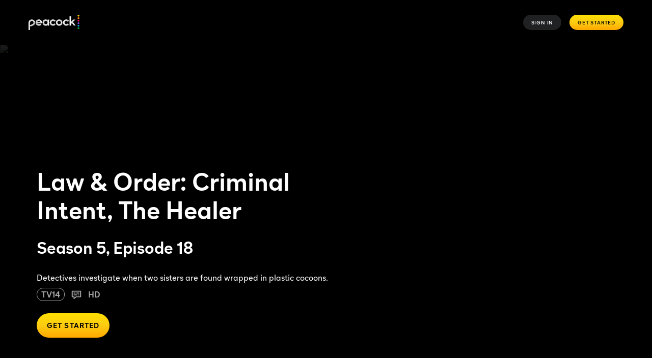

--- FILE ---
content_type: text/css
request_url: https://www.peacocktv.com/ice/ea84ca4767c82b9a1e3735f0be2ec27bf8ff03fe/ui/css/polyatomic/nbcu.min.css
body_size: 22966
content:
.slick-slider{-webkit-touch-callout:none;-webkit-tap-highlight-color:transparent;box-sizing:border-box;touch-action:pan-y;-webkit-user-select:none;-moz-user-select:none;-ms-user-select:none;user-select:none}.slick-list,.slick-slider{display:block;position:relative}.slick-list{margin:0;overflow:hidden;padding:0}.slick-list:focus{outline:none}.slick-list.dragging{cursor:pointer;cursor:hand}.slick-slider .slick-list,.slick-slider .slick-track{transform:translateZ(0)}.slick-track{display:block;left:0;position:relative;top:0}.slick-track:after,.slick-track:before{content:"";display:table}.slick-track:after{clear:both}.slick-loading .slick-track{visibility:hidden}.slick-slide{display:none;float:left;height:100%;min-height:1px}[dir=rtl] .slick-slide{float:right}.slick-slide img{display:block}.slick-slide.slick-loading img{display:none}.slick-slide.dragging img{pointer-events:none}.slick-initialized .slick-slide{display:block}.slick-loading .slick-slide{visibility:hidden}.slick-vertical .slick-slide{border:1px solid transparent;display:block;height:auto}.slick-arrow.slick-hidden{display:none}.slick-loading .slick-list{background:#fff url([data-uri]) 50% no-repeat}@font-face{font-family:slick;font-style:normal;font-weight:400;src:url(/ice/ea84ca4767c82b9a1e3735f0be2ec27bf8ff03fe/js/slick.eot);src:url(/ice/ea84ca4767c82b9a1e3735f0be2ec27bf8ff03fe/js/slick.eot?#iefix) format("embedded-opentype"),url(/ice/ea84ca4767c82b9a1e3735f0be2ec27bf8ff03fe/js/slick.woff) format("woff"),url(/ice/ea84ca4767c82b9a1e3735f0be2ec27bf8ff03fe/js/slick.ttf) format("truetype"),url([data-uri]#slick) format("svg")}.slick-next,.slick-prev{border:none;cursor:pointer;display:block;font-size:0;height:20px;line-height:0px;padding:0;position:absolute;top:50%;transform:translateY(-50%);width:20px}.slick-next,.slick-next:focus,.slick-next:hover,.slick-prev,.slick-prev:focus,.slick-prev:hover{background:transparent;color:transparent;outline:none}.slick-next:focus:before,.slick-next:hover:before,.slick-prev:focus:before,.slick-prev:hover:before{opacity:1}.slick-next.slick-disabled:before,.slick-prev.slick-disabled:before{opacity:.25}.slick-next:before,.slick-prev:before{-webkit-font-smoothing:antialiased;-moz-osx-font-smoothing:grayscale;color:#fff;font-family:slick;font-size:20px;line-height:1;opacity:.75}.slick-prev{left:-25px}[dir=rtl] .slick-prev{left:auto;right:-25px}.slick-prev:before{content:"←"}[dir=rtl] .slick-prev:before{content:"→"}.slick-next{right:-25px}[dir=rtl] .slick-next{left:-25px;right:auto}.slick-next:before{content:"→"}[dir=rtl] .slick-next:before{content:"←"}.slick-dotted.slick-slider{margin-bottom:30px}.slick-dots{bottom:-25px;display:block;list-style:none;margin:0;padding:0;position:absolute;text-align:center;width:100%}.slick-dots li{display:inline-block;margin:0 5px;padding:0;position:relative}.slick-dots li,.slick-dots li button{cursor:pointer;height:20px;width:20px}.slick-dots li button{background:transparent;border:0;color:transparent;display:block;font-size:0;line-height:0px;outline:none;padding:5px}.slick-dots li button:focus,.slick-dots li button:hover{outline:none}.slick-dots li button:focus:before,.slick-dots li button:hover:before{opacity:1}.slick-dots li button:before{-webkit-font-smoothing:antialiased;-moz-osx-font-smoothing:grayscale;color:#000;content:"•";font-family:slick;font-size:6px;height:20px;left:0;line-height:20px;opacity:.25;position:absolute;text-align:center;top:0;width:20px}.slick-dots li.slick-active button:before{color:#000;opacity:.75}.custom__placeholder .ib-react-module-wrapper{align-items:center;display:flex;width:100%}.ib-react-module-wrapper{height:100%}*,:after,:before{box-sizing:border-box}@media(min-width:668px){.ib-margin-top-30{margin-top:-30px!important}.ib-margin-bottom-30{margin-bottom:-30px!important}.ib-margin-right-30{margin-right:-30px!important}.ib-padding-left-30{padding-left:-30px!important}.ib-padding-right-30{padding-right:-30px!important}.ib-margin-top-20{margin-top:-20px!important}.ib-margin-bottom-20{margin-bottom:-20px!important}.ib-margin-right-20{margin-right:-20px!important}.ib-padding-left-20{padding-left:-20px!important}.ib-padding-right-20{padding-right:-20px!important}.ib-margin-top-10{margin-top:-10px!important}.ib-margin-bottom-10{margin-bottom:-10px!important}.ib-margin-right-10{margin-right:-10px!important}.ib-padding-left-10{padding-left:-10px!important}.ib-padding-right-10{padding-right:-10px!important}.ib-margin-top0{margin-top:0!important}.ib-margin-bottom0{margin-bottom:0!important}.ib-margin-right0{margin-right:0!important}.ib-padding-left0{padding-left:0!important}.ib-padding-right0{padding-right:0!important}.ib-margin-top10{margin-top:10px!important}.ib-margin-bottom10{margin-bottom:10px!important}.ib-margin-right10{margin-right:10px!important}.ib-padding-left10{padding-left:10px!important}.ib-padding-right10{padding-right:10px!important}.ib-margin-top20{margin-top:20px!important}.ib-margin-bottom20{margin-bottom:20px!important}.ib-margin-right20{margin-right:20px!important}.ib-padding-left20{padding-left:20px!important}.ib-padding-right20{padding-right:20px!important}.ib-margin-top30{margin-top:30px!important}.ib-margin-bottom30{margin-bottom:30px!important}.ib-margin-right30{margin-right:30px!important}.ib-padding-left30{padding-left:30px!important}.ib-padding-right30{padding-right:30px!important}.ib-margin-top40{margin-top:40px!important}.ib-margin-bottom40{margin-bottom:40px!important}.ib-margin-right40{margin-right:40px!important}.ib-padding-left40{padding-left:40px!important}.ib-padding-right40{padding-right:40px!important}.ib-margin-top50{margin-top:50px!important}.ib-margin-bottom50{margin-bottom:50px!important}.ib-margin-right50{margin-right:50px!important}.ib-padding-left50{padding-left:50px!important}.ib-padding-right50{padding-right:50px!important}}.ib-clearfix:after,.ib-clearfix:before{content:" ";display:table}.ib-clearfix:after{clear:both}hr{border:0;border-bottom:1px solid #fff;border-top:1px solid #e7e7e7;margin-bottom:0;margin-top:0}body{-webkit-font-smoothing:subpixel-antialiased;height:100%;margin:auto;max-width:1440px;min-width:320px;width:100%}@media(max-width:667px){body .ib-menubar-center,body footer,body main{left:0 px;transition:all .2s ease-in-out}body.ib-menu-open{overflow:hidden}body.ib-menu-open .ib-menubar-center,body.ib-menu-open footer,body.ib-menu-open main{left:276px;transition:all .2s ease-in-out}}hr{clear:both}table{width:100%}th{font-weight:400;text-align:left}ol,ul{padding-left:0}ol>li,ul>li{margin:0;padding:0}.ib-l-list-stacked{list-style:none;margin:0;padding:0}.ib-l-list-stacked>li{margin:0}.ib-l-list-inline{list-style:none;margin-bottom:0;margin-top:0;padding:0}.ib-l-list-inline>dd,.ib-l-list-inline>dt,.ib-l-list-inline>li{display:inline-block}.truncate{overflow:hidden;text-overflow:clip;white-space:nowrap;width:100px}dl{padding-left:0}dl>dd,dl>dt{margin:0;padding:0}[ntv-lazy-load]{opacity:0;transition:opacity .2s}[ntv-lazy-load].is-loaded{opacity:1}input{background:transparent;border:1px solid #646669;border-radius:10px;min-height:30px;padding:0 7px}fieldset{border:none;margin:0;padding:0}[class*=" ib-icon-"]:before,[class^=ib-icon-]:before{vertical-align:baseline}.ib-align-center,.ib-center,.ib-center-mobile{text-align:center}.ib-align-right,.ib-right-mobile{text-align:right}.ib-align-left,.ib-left-mobile{text-align:left}.ib-vertical-align-top{align-self:flex-start}.ib-vertical-align-middle{align-self:center}.ib-vertical-align-bottom{align-self:flex-end}.ib-vertical-align-stretch{align-self:stretch}@media(min-width:668px){.ib-center-tablet{text-align:center}.ib-right-tablet{text-align:right}.ib-left-tablet{text-align:left}}@media(min-width:1024px){.ib-center-desktop{text-align:center}.ib-right-desktop{text-align:right}.ib-left-desktop{text-align:left}}.ib-both-hidden{display:none!important}@media(max-width:767px){.ib-mobile-hidden{display:none!important}}@media(min-width:667px)and (max-width:769px){.ib-tablet-hidden{display:block!important}}@media(min-width:768px)and (max-width:1024px){.ib-tablet-hidden{display:none!important}}@media(min-width:668px){.ib-desktop-hidden{display:none!important}}@media(min-width:1024px){.ib-xdesktop-hidden{display:none!important}}.ib-bold{font-weight:700!important}.ib-relative{position:relative}.ib-display-hidden{display:none!important}.ib-visibility-hidden{visibility:hidden!important}.ib-visually-hidden{clip:rect(1px,1px,1px,1px);border:0!important;height:1px!important;overflow:hidden;padding:0!important;position:absolute!important;width:1px!important}.ib-c-icon{background-position:50%;background-repeat:no-repeat;background-size:cover;left:0;position:relative;top:0}.ib-c-icon-arrow-down,.ib-c-icon-arrow-up{height:7px;width:13px}.ib-c-icon-arrow-up{background-image:url([data-uri])}@media only screen and (-webkit-min-device-pixel-ratio:2),only screen and (min-device-pixel-ratio:2),only screen and (min-resolution:192dpi),only screen and (min-resolution:2dppx){.ib-c-icon-arrow-up{background-image:url([data-uri])}}.ib-c-icon-arrow-down{background-image:url([data-uri]);transform:rotate(180deg)}@media only screen and (-webkit-min-device-pixel-ratio:2),only screen and (min-device-pixel-ratio:2),only screen and (min-resolution:192dpi),only screen and (min-resolution:2dppx){.ib-c-icon-arrow-down{background-image:url([data-uri])}}.ib-c-icon-fb{background-image:url([data-uri]);height:16px;width:8px}@media only screen and (-webkit-min-device-pixel-ratio:2),only screen and (min-device-pixel-ratio:2),only screen and (min-resolution:192dpi),only screen and (min-resolution:2dppx){.ib-c-icon-fb{background-image:url([data-uri])}}.ib-footer-link:hover .ib-c-icon-fb{background-image:url([data-uri])}@media only screen and (-webkit-min-device-pixel-ratio:2),only screen and (min-device-pixel-ratio:2),only screen and (min-resolution:192dpi),only screen and (min-resolution:2dppx){.ib-footer-link:hover .ib-c-icon-fb{background-image:url([data-uri])}}.ib-c-icon-tw{background-image:url([data-uri]);height:16px;width:20px}@media only screen and (-webkit-min-device-pixel-ratio:2),only screen and (min-device-pixel-ratio:2),only screen and (min-resolution:192dpi),only screen and (min-resolution:2dppx){.ib-c-icon-tw{background-image:url([data-uri])}}.ib-footer-link:hover .ib-c-icon-tw{background-image:url([data-uri])}@media only screen and (-webkit-min-device-pixel-ratio:2),only screen and (min-device-pixel-ratio:2),only screen and (min-resolution:192dpi),only screen and (min-resolution:2dppx){.ib-footer-link:hover .ib-c-icon-tw{background-image:url([data-uri])}}.ib-c-icon-yt{background-image:url([data-uri]);height:16px;width:40px}@media only screen and (-webkit-min-device-pixel-ratio:2),only screen and (min-device-pixel-ratio:2),only screen and (min-resolution:192dpi),only screen and (min-resolution:2dppx){.ib-c-icon-yt{background-image:url([data-uri])}}.ib-footer-link:hover .ib-c-icon-yt{background-image:url([data-uri])}@media only screen and (-webkit-min-device-pixel-ratio:2),only screen and (min-device-pixel-ratio:2),only screen and (min-resolution:192dpi),only screen and (min-resolution:2dppx){.ib-footer-link:hover .ib-c-icon-yt{background-image:url([data-uri])}}.ib-c-icon-close{background-image:url([data-uri]);cursor:pointer;display:inline-block;height:26px;width:26px}@media only screen and (-webkit-min-device-pixel-ratio:2),only screen and (min-device-pixel-ratio:2),only screen and (min-resolution:192dpi),only screen and (min-resolution:2dppx){.ib-c-icon-close{background-image:url([data-uri])}}.ib-shadow{background:no-repeat url([data-uri]);height:46px;margin:16px auto auto;width:230px}.ib-corner-rounded-5{border-radius:5px}.ib-corner-rounded-10{border-radius:10px}.content-container.ib-padding-side-padding-15,section.ib-padding-side-padding-15{padding:0 15px}.content-container.ib-padding-side-padding-30,section.ib-padding-side-padding-30{padding:0 30px}.content-container.ib-padding-full-padding-15,section.ib-padding-full-padding-15{padding:15px}.content-container.ib-padding-full-padding-30,section.ib-padding-full-padding-30{padding:30px}.content-container.ib-padding-top-padding-15,section.ib-padding-top-padding-15{padding-top:15px}.content-container.ib-padding-top-padding-30,section.ib-padding-top-padding-30{padding-top:30px}.content-container.ib-padding-bottom-padding-15,section.ib-padding-bottom-padding-15{padding-bottom:15px}.content-container.ib-padding-bottom-padding-30,section.ib-padding-bottom-padding-30{padding-bottom:30px}.scheduler-container{display:flex;flex-direction:column;height:640px}@media(min-width:1025px){.scheduler-container{height:700px}}@media(min-width:768px)and (max-width:1024px){.scheduler-container{height:400px}}@media(min-width:768px){.scheduler-container{flex-direction:row}}.scheduler-container .background-image__container,.scheduler-container .video-overlay{flex-grow:1;height:100%}.scheduler-container .background-image__container .sk-video-hero__children-container,.scheduler-container .background-image__container .sk-video-hero__container,.scheduler-container .background-image__container .sk-video-hero__video-container,.scheduler-container .background-image__container>[data-testid*=positioner-component],.scheduler-container .video-overlay .sk-video-hero__children-container,.scheduler-container .video-overlay .sk-video-hero__container,.scheduler-container .video-overlay .sk-video-hero__video-container,.scheduler-container .video-overlay>[data-testid*=positioner-component]{height:100%}.scheduler-container .background-image__container>[data-testid*=positioner-component]:before,.scheduler-container .video-overlay>[data-testid*=positioner-component]:before{background:linear-gradient(0deg,rgba(0,0,0,.7) 25%,rgba(0,0,0,.175) 60%);content:"";height:100%;left:0;position:absolute;top:0;width:100%;z-index:1}.scheduler-container .background-image__container .background-image__children,.scheduler-container .background-image__container .sk-video-hero__children-content,.scheduler-container .video-overlay .background-image__children,.scheduler-container .video-overlay .sk-video-hero__children-content{display:flex;flex-direction:column;height:100%}@media(min-width:768px){.scheduler-container .background-image__container .background-image__children,.scheduler-container .background-image__container .sk-video-hero__children-content,.scheduler-container .video-overlay .background-image__children,.scheduler-container .video-overlay .sk-video-hero__children-content{background:linear-gradient(0deg,rgba(0,0,0,.4),transparent 30%);flex-direction:row}}.scheduler-container .scheduler-text{align-self:flex-start;background:linear-gradient(0deg,rgba(0,0,0,.4),transparent 40%);color:#fff;display:flex;flex-direction:column;flex-grow:1;justify-content:flex-end;min-height:300px;padding:0 20px 10px;width:100%}@media(min-width:1025px){.scheduler-container .scheduler-text{padding-bottom:40px;padding-left:40px}}@media(min-width:768px){.scheduler-container .scheduler-text{align-self:flex-end;background:none;padding-top:0}}.scheduler-container .scheduler-text .scheduler-text__button{margin-top:10px}@media(min-width:1025px){.scheduler-container .scheduler-text .scheduler-text__button{margin-top:35px}}.scheduler-container .scheduler-text .scheduler-text__name,.scheduler-container .scheduler-text .sk-text--hero-subtitle,.scheduler-container .scheduler-text .sk-text--hero-title{font-size:42px;font-weight:700;line-height:50px;padding:0}@media(min-width:768px)and (max-width:1024px){.scheduler-container .scheduler-text .scheduler-text__name,.scheduler-container .scheduler-text .sk-text--hero-subtitle,.scheduler-container .scheduler-text .sk-text--hero-title{font-size:60px;line-height:64px}}@media(min-width:1025px){.scheduler-container .scheduler-text .scheduler-text__name,.scheduler-container .scheduler-text .sk-text--hero-subtitle,.scheduler-container .scheduler-text .sk-text--hero-title{font-size:120px;line-height:120px}}.scheduler-container .scheduler-text .scheduler-text__subtitle,.scheduler-container .scheduler-text .sk-text--title{color:#fff;font-size:18px;line-height:22px;margin-top:10px}@media(min-width:768px)and (max-width:1024px){.scheduler-container .scheduler-text .scheduler-text__subtitle,.scheduler-container .scheduler-text .sk-text--title{font-size:24px;line-height:26px}}@media(min-width:1025px){.scheduler-container .scheduler-text .scheduler-text__subtitle,.scheduler-container .scheduler-text .sk-text--title{font-size:48px;line-height:48px;margin-top:35px}}.scheduler-container .scheduler-text .scheduler-text__secondaryText,.scheduler-container .scheduler-text .sk-text--label{color:#fff;font-size:12px;line-height:14px;margin-top:10px}@media(min-width:768px)and (max-width:1024px){.scheduler-container .scheduler-text .scheduler-text__secondaryText,.scheduler-container .scheduler-text .sk-text--label{font-size:14px;line-height:14px}}@media(min-width:1025px){.scheduler-container .scheduler-text .scheduler-text__secondaryText,.scheduler-container .scheduler-text .sk-text--label{font-size:20px;line-height:24px;margin-top:35px;padding-right:72px}}.scheduler-container .scheduler-text .sk-text--legal{color:#f4f4f4;margin-top:10px}@media(min-width:1025px){.scheduler-container .scheduler-text .sk-text--legal{margin-top:35px}}.scheduler-container .scheduler-text .scheduler-text__legalText{font-size:8px;line-height:12px;margin-top:10px}@media(min-width:768px){.scheduler-container .scheduler-text .scheduler-text__legalText{font-size:12px;line-height:16px}}@media(min-width:1025px){.scheduler-container .scheduler-text .scheduler-text__legalText{margin-top:35px}}.scheduler-container .schedule{background-color:rgba(0,0,0,.4);color:#fff;height:100%;padding:10px 20px 20px;width:100%}@media(min-width:768px)and (max-width:1024px){.scheduler-container .schedule{min-width:300px;width:230px}}@media(min-width:1025px){.scheduler-container .schedule{min-width:430px;padding:30px 40px;width:430px}}.scheduler-container .schedule .schedule-dropdown .schedule-dropdown-list:last-child{border:solid hsla(0,0%,100%,.3);border-width:0 0 1px;margin:8px 0}.scheduler-container .schedule .schedule-dropdown .schedule-dropdown__header{background-color:transparent;border-style:none;color:#fff;cursor:pointer;padding:0 0 5px;width:100%}.scheduler-container .schedule .schedule-dropdown .schedule-dropdown__header .schedule-dropdown__header__contents{display:flex}.scheduler-container .schedule .schedule-dropdown .schedule-dropdown__header .schedule-dropdown__header__contents .schedule-dropdown__title{font-size:14px;font-weight:700;line-height:16px;padding:10px 0 0 10px}@media(min-width:1025px){.scheduler-container .schedule .schedule-dropdown .schedule-dropdown__header .schedule-dropdown__header__contents .schedule-dropdown__title{font-size:24px;line-height:24px;padding-top:6px}}@media(min-width:768px)and (max-width:1024px){.scheduler-container .schedule .schedule-dropdown .schedule-dropdown__header .schedule-dropdown__header__contents .schedule-dropdown__title{font-size:14px;line-height:14px;padding-top:12px}}.scheduler-container .schedule .schedule-dropdown .schedule-dropdown__header .schedule-dropdown__header__contents .arrow{transform:rotate(90deg);width:8px}@media(min-width:1025px){.scheduler-container .schedule .schedule-dropdown .schedule-dropdown__header .schedule-dropdown__header__contents .arrow{width:10px}}.scheduler-container .schedule .schedule-dropdown .schedule-dropdown__header .schedule-dropdown__header__contents .arrow.expanded{transform:rotate(270deg)}.scheduler-container .schedule .schedule-dropdown .schedule-dropdown__item{background-color:transparent;border-style:none;color:#fff;cursor:pointer;font-size:14px;font-weight:lighter;line-height:16px;padding:15px 0 15px 20px;text-align:left;width:100%}@media(min-width:1025px){.scheduler-container .schedule .schedule-dropdown .schedule-dropdown__item{font-size:24px;line-height:24px}}@media(min-width:768px)and (max-width:1024px){.scheduler-container .schedule .schedule-dropdown .schedule-dropdown__item{font-size:14px;line-height:14px}}.scheduler-container .schedule .schedule-dropdown .schedule-dropdown__item:focus,.scheduler-container .schedule .schedule-dropdown .schedule-dropdown__item:hover{color:#a4a5a7}.scheduler-container .schedule .schedule__items{height:245px}@media(min-width:1025px){.scheduler-container .schedule .schedule__items{height:535px}}@media(min-width:768px)and (max-width:1024px){.scheduler-container .schedule .schedule__items{height:305px}}.scheduler-container .schedule .schedule__items::-webkit-scrollbar{display:none}.scheduler-container .schedule .schedule__items .schedule-item:last-child{border:solid hsla(0,0%,100%,.3);border-width:0 0 1px}.scheduler-container .schedule .schedule__items .schedule-item__date{margin-bottom:8px}.scheduler-container .schedule .schedule__items .schedule-item .schedule-item__title{font-size:14px;font-weight:700;line-height:16px;margin-top:10px}@media(min-width:1025px){.scheduler-container .schedule .schedule__items .schedule-item .schedule-item__title{font-size:20px;line-height:24px;margin-top:16px}}.scheduler-container .schedule .schedule__items .schedule-item .schedule-item__text{margin:3px 0 1px}@media(min-width:1025px){.scheduler-container .schedule .schedule__items .schedule-item .schedule-item__text{margin:7px 0}}.scheduler-container .schedule .schedule__items .schedule-item .schedule-item__text-item{font-size:10px;font-weight:lighter;line-height:12px}@media(min-width:1025px){.scheduler-container .schedule .schedule__items .schedule-item .schedule-item__text-item{font-size:12px;line-height:14px}}.scheduler-container .schedule .schedule__items .schedule-item .schedule-item__date{font-size:12px;font-weight:700;line-height:14px;margin-bottom:12px}@media(min-width:1025px){.scheduler-container .schedule .schedule__items .schedule-item .schedule-item__date{font-size:14px;line-height:16px;margin-bottom:18px}}.scheduler-container .schedule .schedule__splitter{border:solid hsla(0,0%,100%,.3);border-width:0 0 1px;margin:8px 0}.scheduler-container .schedule .schedule__disclaimer{bottom:5px;font-size:12px;font-weight:lighter;line-height:12px;padding:5px 0 0;position:absolute}@media(min-width:1025px){.scheduler-container .schedule .schedule__disclaimer{padding-bottom:10px}}.scheduler-container .schedule .schedule__fullSchedule{bottom:5px;font-size:12px;font-weight:700;line-height:120%;padding:5px 0 0;position:absolute;right:20px}.scheduler-container .schedule .schedule__fullSchedule a{color:#fff;text-decoration:none}.scheduler-container .schedule .schedule__fullSchedule a .schedule-carat{border:solid #fff;border-width:0 2px 2px 0;display:inline-block;padding:3px;position:relative;transform:rotate(-45deg);-webkit-transform:rotate(-45deg)}.scheduler-container .schedule .schedule__fullSchedule a .schedule-text{padding-right:3px}@media(min-width:768px){.scheduler-container .schedule .schedule__fullSchedule{font-size:12px;line-height:12px}}@media(min-width:1025px){.scheduler-container .schedule .schedule__fullSchedule{font-size:14px;line-height:14px;padding-bottom:10px}}.peacock-scheduler-carousel .peacock-scheduler-carousel__arrow:after,.peacock-scheduler-carousel .peacock-scheduler-carousel__arrow:before{background-color:#fff;content:"";height:2px;position:absolute;width:14px}.peacock-scheduler-carousel__arrow{background:transparent;border:0;color:#fff;cursor:pointer;height:20px;opacity:1;padding:0;position:absolute;transition:opacity .2s ease-out .2s,visibility .2s ease-out .2s;visibility:visible;width:10px}.peacock-scheduler-carousel__arrow:active,.peacock-scheduler-carousel__arrow:focus{outline:none}.peacock-scheduler-carousel__arrow--hidden{opacity:0;visibility:hidden}.peacock-scheduler-carousel__arrow:before{top:0}.peacock-scheduler-carousel__arrow:after{bottom:0}.peacock-scheduler-carousel__arrow-prev{bottom:3px;left:11px}.peacock-scheduler-carousel__arrow-prev:after,.peacock-scheduler-carousel__arrow-prev:before{right:0;transform-origin:right}.peacock-scheduler-carousel__arrow-prev:before{transform:rotate(-45deg)}.peacock-scheduler-carousel__arrow-prev:after{transform:rotate(45deg)}.peacock-scheduler-carousel__arrow-next{right:11px}.peacock-scheduler-carousel__arrow-next:after,.peacock-scheduler-carousel__arrow-next:before{left:0;transform-origin:left}.peacock-scheduler-carousel__arrow-next:before{transform:rotate(45deg)}.peacock-scheduler-carousel__arrow-next:after{transform:rotate(-45deg)}.peacock-scheduler-carousel .slick-track{display:flex}@media(min-width:1025px){.peacock-scheduler-carousel .slick-slide{transform-origin:top;transition:.2s ease-in-out}}.peacock-scheduler-carousel--landscape{border:solid hsla(0,0%,100%,.3);border-width:1px 0 0;margin:8px 0}.peacock-scheduler-carousel--landscape .slick-slider .slick-list{height:240px;overflow-y:scroll}.peacock-scheduler-carousel--landscape .slick-slider .slick-list::-webkit-scrollbar{display:none}@media(min-width:1025px){.peacock-scheduler-carousel--landscape .slick-slider .slick-list{height:530px}}@media(min-width:768px)and (max-width:1024px){.peacock-scheduler-carousel--landscape .slick-slider .slick-list{height:280px}}.peacock-scheduler-carousel--landscape .slick-slider .slick-dots{position:unset}.peacock-scheduler-carousel--landscape .slick-slider .slick-dots li{margin:0}.peacock-scheduler-carousel--landscape .slick-slider .slick-dots li button:before{background-color:transparent;border:1px solid #fff;border-radius:50%;color:transparent;height:12px;opacity:1;width:12px}.peacock-scheduler-carousel--landscape .slick-slider .slick-dots li.slick-active button:before{background-color:#fff}.custom-table table{border-collapse:collapse;table-layout:fixed}.custom-table table thead tr{border:none;font-size:12px;font-weight:700;height:26px}.custom-table table thead tr th{padding:0 5px 0 23px;text-align:left;text-transform:uppercase}@media(min-width:768px){.custom-table table thead tr th{padding:0 5px;text-align:center}}@media(min-width:1025px){.custom-table table thead tr{font-size:16px;height:67px}}.custom-table table td:first-child,.custom-table table th:first-child{left:0;position:-webkit-sticky;position:sticky}.custom-table table td{font-size:12px;font-weight:400;height:26px;padding:0 5px 0 23px;text-align:left;white-space:normal}@media(min-width:768px){.custom-table table td{padding:0 5px;text-align:center}}@media(min-width:1025px){.custom-table table td{font-size:16px;height:67px}}.custom-table .table-sticky{display:none;max-width:1440px!important;position:fixed;top:0;width:100%;z-index:1}@media(min-width:768px){.custom-table .table-sticky{display:block}}.custom-table .table-expand-button{margin:45px auto}.custom-table .table-expand-button .ib-m-button-container{display:flex;justify-content:center}.custom-table .table-rows-collapse,.custom-table .table-rows-expanded{overflow:hidden}.custom-table .table-rows-collapse{max-height:0;transition:all 2s cubic-bezier(.05,1.13,.15,1)}.custom-table .table-rows-expanded{max-height:5000px;transition:all 2s ease-in}.custom-table .custom-table_head_hidden{display:none}.custom-table .table-mobile_scroll-column td,.custom-table .table-mobile_scroll-column th{width:41.33vw}@media(min-width:768px){.custom-table .table-mobile_scroll-column td,.custom-table .table-mobile_scroll-column th{width:auto}}.custom-table .table-wrapper{overflow:scroll;position:relative}@media(min-width:768px){.custom-table .table-wrapper{overflow:auto}}.custom-padding-xs-right-0 .table-sticky{padding-right:0}.custom-padding-xs-right-16 .table-sticky{padding-right:32px}.custom-padding-xs-right-40 .table-sticky{padding-right:80px}.custom-padding-xs-right-72 .table-sticky{padding-right:144px}@media(min-width:768px){.custom-padding-md-right-0 .table-sticky{padding-right:0}.custom-padding-md-right-16 .table-sticky{padding-right:32px}.custom-padding-md-right-40 .table-sticky{padding-right:80px}.custom-padding-md-right-72 .table-sticky{padding-right:144px}}@media(min-width:768px)and (max-width:1024px){.custom-padding-sm-right-0 .table-sticky{padding-right:0}.custom-padding-sm-right-16 .table-sticky{padding-right:32px}.custom-padding-sm-right-40 .table-sticky{padding-right:80px}.custom-padding-sm-right-72 .table-sticky{padding-right:144px}}.custom-table-tabs .custom-table-tabs__tabs{border:none;display:flex;flex-direction:column;font-size:12px;font-weight:700;justify-content:space-evenly}@media(min-width:768px){.custom-table-tabs .custom-table-tabs__tabs{flex-direction:row;height:26px}}@media(min-width:1025px){.custom-table-tabs .custom-table-tabs__tabs{font-size:16px;height:67px}}.custom-table-tabs .custom-table-tabs__tabs .custom-table-tabs__tab{background:none;border:none;height:30px;padding:0 5px 0 26px;text-align:left;text-transform:uppercase;width:100%}@media(min-width:768px){.custom-table-tabs .custom-table-tabs__tabs .custom-table-tabs__tab{border:none;height:auto;padding:0 5px;text-align:center}}.custom-table-tabs .custom-table-tabs__tabs-mobile{align-items:center;border:none;display:flex;font-size:26px;height:54px;justify-content:space-between;line-height:31px;padding:1px 20px;width:100%}@media(min-width:768px){.custom-table-tabs .custom-table-tabs__tabs-mobile{display:none}}.custom-table-tabs .custom-table-tabs_dropdown-hidden{display:none}@media(min-width:768px){.custom-table-tabs .custom-table-tabs_dropdown-hidden{display:initial}}.custom-table-tabs .custom-table .ib-icon-chevron-down{transition-duration:.6s;transition-property:transform}.custom-table-tabs .custom-table-tabs_dropdown_open .ib-icon-chevron-down{transform:rotate(-180deg)}.custom-table-tabs .custom-table_title{display:none;font-size:104px;line-height:120px;padding:25px 0}@media(min-width:768px){.custom-table-tabs .custom-table_title{display:block}}.custom-table-tabs .ib-text-align-center,.custom-table-tabs .ib-text-align-left{text-align:center}.custom-table-tabs .chevron-up{fill:#fff;height:20px;transition-duration:.6s;transition-property:transform;width:20px}.custom-table-tabs .custom-table-tabs_dropdown_closed .chevron-up{transform:rotate(-180deg)}[data-a11y-root=enabled] [data-a11y-outline]:focus{outline:3px solid #069de0}[data-a11y-root=enabled] a:focus,[data-a11y-root=enabled] a:focus-within,[data-a11y-root=enabled] button:focus,[data-a11y-root=enabled] button:focus-within,[data-a11y-root=enabled] input:focus,[data-a11y-root=enabled] input:focus-within{outline:3px solid #069de0}[data-a11y-root=disabled] [data-a11y-outline]:focus,[data-a11y-root=disabled] [data-a11y-outline]:focus-within,[data-a11y-root=disabled] a:focus,[data-a11y-root=disabled] a:focus-within,[data-a11y-root=disabled] button:focus,[data-a11y-root=disabled] button:focus-within,[data-a11y-root=disabled] input:focus,[data-a11y-root=disabled] input:focus-within{outline:none}.hero-item-wrapper{display:flex;flex-direction:column}.hero-item__aspect-ratio-box{max-height:80vh;max-width:100%;position:relative}.background-tint .hero-item__aspect-ratio-box:after{background:linear-gradient(175.06deg,rgba(0,0,0,.7) 8.15%,transparent 37.01%,transparent 0),linear-gradient(180deg,transparent 23.85%,rgba(0,0,0,.5) 95.91%);bottom:0;content:"";display:block;height:100%;position:absolute;width:100%}@media(min-width:768px){.background-tint .hero-item__aspect-ratio-box:after{background:linear-gradient(162.31deg,rgba(0,0,0,.7) 8.24%,transparent 27.17%,transparent 0),linear-gradient(180deg,transparent 23.85%,#000 95.91%)}}@media(min-width:1025px){.background-tint .hero-item__aspect-ratio-box:after{background:linear-gradient(162.7deg,rgba(0,0,0,.7) 11.08%,transparent 27.94%,transparent 0),linear-gradient(180deg,transparent 23.85%,#000 95.91%)}}.hero-item__image{max-width:100%}.hero-item__image-attribution{bottom:0;padding:3%;position:absolute;right:0;z-index:1}.hero-item__titles{background:#000;padding:3%}@media(min-width:768px){.hero-item__titles{background:transparent;bottom:0;left:0;padding-left:72px;position:absolute;right:0}}.hero-item__titles-title{font-size:24px;line-height:28px}@media(min-width:768px){.hero-item__titles-title{font-size:40px;line-height:51px}}@media(min-width:1025px){.hero-item__titles-title{font-size:80px;line-height:96px}}.hero-item__titles-subtitle{font-size:18px;line-height:22px}@media(min-width:768px){.hero-item__titles-subtitle{font-size:30px;line-height:38px}}@media(min-width:1025px){.hero-item__titles-subtitle{font-size:60px;line-height:72px}}.hero-item__titles-subtitle,.hero-item__titles-title{color:#fff;letter-spacing:-1px;max-width:84vw}.hero-item__button{margin-top:3%!important}.hero-carousel .hero-item__logo{left:16px;top:15px}@media(min-width:768px){.hero-carousel .hero-item__logo{left:40px;top:20px}}@media(min-width:1025px){.hero-carousel .hero-item__logo{left:72px;top:40px}}.hero-carousel .slick-track{background:#000}.hero-carousel__slick-dots{display:none!important}@media(min-width:768px){.hero-carousel__slick-dots{bottom:0;display:block!important;left:50%;margin-bottom:1%;transform:translateX(-50%);width:auto}}.hero-carousel__slick-dots li{margin:auto}.hero-carousel__slick-dots li button{border:1px solid #fff;border-radius:10px;height:10px;width:10px}.hero-carousel__slick-dots li button:before{content:none}.hero-carousel__slick-dots li.slick-active button{background-color:#fff;opacity:1}.hero-item__logo{left:20px;position:absolute;top:15px;width:100%}@media(min-width:768px){.hero-item__logo{top:20px}}@media(min-width:1025px){.hero-item__logo{left:40px;top:40px}}.hero-item__logo img{max-height:48px;max-width:170px;object-fit:contain;object-position:left}@media(min-width:768px){.hero-item__logo img{max-height:50px;max-width:182px}}@media(min-width:1025px){.hero-item__logo img{max-height:90px;max-width:340px}}.custom__section{align-items:stretch;display:flex;position:relative;width:100%}.custom__section-nested{height:100%}.custom__section-content{display:flex;flex-wrap:wrap;margin:0 auto;max-width:1440px!important;width:100%}.custom__section-full-width{max-width:inherit!important}.custom__section-guttered,.custom__section-guttered>.custom__placeholder{padding:0 7.5px}.custom__section-guttered.custom-padding-md-left-16{padding-left:23.5px}.custom__section-guttered.custom-padding-md-left-24{padding-left:31.5px}.custom__section-guttered.custom-padding-md-left-40{padding-left:47.5px}.custom__section-guttered.custom-padding-md-right-16{padding-right:22.5px}.custom__section-guttered.custom-padding-md-right-24{padding-right:31.5px}.custom__section-guttered.custom-padding-md-right-40{padding-right:47.5px}.custom__placeholder{align-items:center;display:flex;justify-content:center}.custom__placeholder .ib-react-module-wrapper>*{width:100%}.custom-col-xs-1{flex:1 0 auto;max-width:25%;width:25%}.custom-offset-xs-0{margin-left:0}.custom-push-xs-0{margin-right:0}.custom-col-xs-2{flex:1 0 auto;max-width:50%;width:50%}.custom-offset-xs-1{margin-left:25%}.custom-push-xs-1{margin-right:25%}.custom-col-xs-3{flex:1 0 auto;max-width:75%;width:75%}.custom-offset-xs-2{margin-left:50%}.custom-push-xs-2{margin-right:50%}.custom-col-xs-4{flex:1 0 auto;max-width:100%;width:100%}.custom-offset-xs-3{margin-left:75%}.custom-push-xs-3{margin-right:75%}.custom-order-xs-0{order:0}.custom-order-xs-1{order:1}.custom-order-xs-2{order:2}.custom-order-xs-3{order:3}.custom-order-xs-4{order:4}.custom-order-xs-5{order:5}.custom-order-xs-6{order:6}.custom-order-xs-7{order:7}.custom-order-xs-8{order:8}.custom-order-xs-9{order:9}.custom-order-xs-10{order:10}.custom-order-xs-11{order:11}.custom-order-xs-12{order:12}.custom-order-xs-13{order:13}.custom-order-xs-14{order:14}.custom-order-xs-15{order:15}.custom-order-xs-16{order:16}.custom-order-xs-17{order:17}.custom-order-xs-18{order:18}.custom-order-xs-19{order:19}.custom-order-xs-20{order:20}.custom-order-xs-21{order:21}.custom-order-xs-22{order:22}.custom-order-xs-23{order:23}.custom-order-xs-24{order:24}.custom-order-xs-25{order:25}.custom-order-xs-26{order:26}.custom-order-xs-27{order:27}.custom-order-xs-28{order:28}.custom-order-xs-29{order:29}.custom-order-xs-30{order:30}.custom-order-xs-31{order:31}.custom-order-xs-32{order:32}.custom-order-xs-33{order:33}.custom-order-xs-34{order:34}.custom-order-xs-35{order:35}.custom-order-xs-36{order:36}.custom-order-xs-37{order:37}.custom-order-xs-38{order:38}.custom-order-xs-39{order:39}.custom-order-xs-40{order:40}.custom-order-xs-41{order:41}.custom-order-xs-42{order:42}.custom-order-xs-43{order:43}.custom-order-xs-44{order:44}.custom-order-xs-45{order:45}.custom-order-xs-46{order:46}.custom-order-xs-47{order:47}.custom-order-xs-48{order:48}.custom-order-xs-49{order:49}.custom-order-xs-50{order:50}.custom-alignment-xs-flex-start{align-items:flex-start}.custom-alignment-xs-center{align-items:center}.custom-alignment-xs-flex-end{align-items:flex-end}.custom-pull-xs-top-0{margin-top:0;z-index:2}.custom-pull-xs-top-8{margin-top:-8px;z-index:2}.custom-pull-xs-top-16{margin-top:-16px;z-index:2}.custom-pull-xs-top-24{margin-top:-24px;z-index:2}.custom-pull-xs-top-32{margin-top:-32px;z-index:2}.custom-pull-xs-top-40{margin-top:-40px;z-index:2}.custom-pull-xs-top-48{margin-top:-48px;z-index:2}.custom-pull-xs-top-56{margin-top:-56px;z-index:2}.custom-pull-xs-top-64{margin-top:-64px;z-index:2}.custom-pull-xs-top-72{margin-top:-72px;z-index:2}.custom-padding-xs-top-0{padding-top:0}.custom-padding-xs-top-8{padding-top:8px}.custom-padding-xs-top-16{padding-top:16px}.custom-padding-xs-top-24{padding-top:24px}.custom-padding-xs-top-32{padding-top:32px}.custom-padding-xs-top-40{padding-top:40px}.custom-padding-xs-top-48{padding-top:48px}.custom-padding-xs-top-56{padding-top:56px}.custom-padding-xs-top-64{padding-top:64px}.custom-padding-xs-top-72{padding-top:72px}.custom-padding-xs-right-0{padding-right:0}.custom-padding-xs-right-8{padding-right:8px}.custom-padding-xs-right-16{padding-right:16px}.custom-padding-xs-right-24{padding-right:24px}.custom-padding-xs-right-32{padding-right:32px}.custom-padding-xs-right-40{padding-right:40px}.custom-padding-xs-right-48{padding-right:48px}.custom-padding-xs-right-56{padding-right:56px}.custom-padding-xs-right-64{padding-right:64px}.custom-padding-xs-right-72{padding-right:72px}.custom-padding-xs-bottom-0{padding-bottom:0}.custom-padding-xs-bottom-8{padding-bottom:8px}.custom-padding-xs-bottom-16{padding-bottom:16px}.custom-padding-xs-bottom-24{padding-bottom:24px}.custom-padding-xs-bottom-32{padding-bottom:32px}.custom-padding-xs-bottom-40{padding-bottom:40px}.custom-padding-xs-bottom-48{padding-bottom:48px}.custom-padding-xs-bottom-56{padding-bottom:56px}.custom-padding-xs-bottom-64{padding-bottom:64px}.custom-padding-xs-bottom-72{padding-bottom:72px}.custom-padding-xs-left-0{padding-left:0}.custom-padding-xs-left-8{padding-left:8px}.custom-padding-xs-left-16{padding-left:16px}.custom-padding-xs-left-24{padding-left:24px}.custom-padding-xs-left-32{padding-left:32px}.custom-padding-xs-left-40{padding-left:40px}.custom-padding-xs-left-48{padding-left:48px}.custom-padding-xs-left-56{padding-left:56px}.custom-padding-xs-left-64{padding-left:64px}.custom-padding-xs-left-72{padding-left:72px}.custom-border-radius-xs-top-left-0{border-top-left-radius:0}.custom-border-radius-xs-top-left-5{border-top-left-radius:5px}.custom-border-radius-xs-top-left-10{border-top-left-radius:10px}.custom-border-radius-xs-top-right-0{border-top-right-radius:0}.custom-border-radius-xs-top-right-5{border-top-right-radius:5px}.custom-border-radius-xs-top-right-10{border-top-right-radius:10px}.custom-border-radius-xs-bottom-left-0{border-bottom-left-radius:0}.custom-border-radius-xs-bottom-left-5{border-bottom-left-radius:5px}.custom-border-radius-xs-bottom-left-10{border-bottom-left-radius:10px}.custom-border-radius-xs-bottom-right-0{border-bottom-right-radius:0}.custom-border-radius-xs-bottom-right-5{border-bottom-right-radius:5px}.custom-border-radius-xs-bottom-right-10{border-bottom-right-radius:10px}.custom-whitespace-xs-0{margin-top:0}.custom-whitespace-xs-16{margin-top:16px}.custom-whitespace-xs-40{margin-top:40px}.custom-height-xs-0{min-height:0}.custom-height-xs-1{min-height:20px}.custom-height-xs-2{min-height:40px}.custom-height-xs-3{min-height:60px}.custom-height-xs-4{min-height:80px}.custom-height-xs-5{min-height:100px}.custom-height-xs-6{min-height:120px}.custom-height-xs-7{min-height:140px}.custom-height-xs-8{min-height:160px}.custom-height-xs-9{min-height:180px}.custom-height-xs-10{min-height:200px}.custom-height-xs-11{min-height:220px}.custom-height-xs-12{min-height:240px}.custom-height-xs-13{min-height:260px}.custom-height-xs-14{min-height:280px}.custom-height-xs-15{min-height:300px}.custom-height-xs-16{min-height:320px}.custom-height-xs-17{min-height:340px}.custom-height-xs-18{min-height:360px}.custom-height-xs-19{min-height:380px}.custom-height-xs-20{min-height:400px}@media(min-width:768px){.custom-col-md-1{flex:1 0 auto;max-width:8.3333333333%;width:8.3333333333%}.custom-offset-md-0{margin-left:0}.custom-push-md-0{margin-right:0}.custom-col-md-2{flex:1 0 auto;max-width:16.6666666667%;width:16.6666666667%}.custom-offset-md-1{margin-left:8.3333333333%}.custom-push-md-1{margin-right:8.3333333333%}.custom-col-md-3{flex:1 0 auto;max-width:25%;width:25%}.custom-offset-md-2{margin-left:16.6666666667%}.custom-push-md-2{margin-right:16.6666666667%}.custom-col-md-4{flex:1 0 auto;max-width:33.3333333333%;width:33.3333333333%}.custom-offset-md-3{margin-left:25%}.custom-push-md-3{margin-right:25%}.custom-col-md-5{flex:1 0 auto;max-width:41.6666666667%;width:41.6666666667%}.custom-offset-md-4{margin-left:33.3333333333%}.custom-push-md-4{margin-right:33.3333333333%}.custom-col-md-6{flex:1 0 auto;max-width:50%;width:50%}.custom-offset-md-5{margin-left:41.6666666667%}.custom-push-md-5{margin-right:41.6666666667%}.custom-col-md-7{flex:1 0 auto;max-width:58.3333333333%;width:58.3333333333%}.custom-offset-md-6{margin-left:50%}.custom-push-md-6{margin-right:50%}.custom-col-md-8{flex:1 0 auto;max-width:66.6666666667%;width:66.6666666667%}.custom-offset-md-7{margin-left:58.3333333333%}.custom-push-md-7{margin-right:58.3333333333%}.custom-col-md-9{flex:1 0 auto;max-width:75%;width:75%}.custom-offset-md-8{margin-left:66.6666666667%}.custom-push-md-8{margin-right:66.6666666667%}.custom-col-md-10{flex:1 0 auto;max-width:83.3333333333%;width:83.3333333333%}.custom-offset-md-9{margin-left:75%}.custom-push-md-9{margin-right:75%}.custom-col-md-11{flex:1 0 auto;max-width:91.6666666667%;width:91.6666666667%}.custom-offset-md-10{margin-left:83.3333333333%}.custom-push-md-10{margin-right:83.3333333333%}.custom-col-md-12{flex:1 0 auto;max-width:100%;width:100%}.custom-offset-md-11{margin-left:91.6666666667%}.custom-push-md-11{margin-right:91.6666666667%}.custom-order-md-0{order:0}.custom-order-md-1{order:1}.custom-order-md-2{order:2}.custom-order-md-3{order:3}.custom-order-md-4{order:4}.custom-order-md-5{order:5}.custom-order-md-6{order:6}.custom-order-md-7{order:7}.custom-order-md-8{order:8}.custom-order-md-9{order:9}.custom-order-md-10{order:10}.custom-order-md-11{order:11}.custom-order-md-12{order:12}.custom-order-md-13{order:13}.custom-order-md-14{order:14}.custom-order-md-15{order:15}.custom-order-md-16{order:16}.custom-order-md-17{order:17}.custom-order-md-18{order:18}.custom-order-md-19{order:19}.custom-order-md-20{order:20}.custom-order-md-21{order:21}.custom-order-md-22{order:22}.custom-order-md-23{order:23}.custom-order-md-24{order:24}.custom-order-md-25{order:25}.custom-order-md-26{order:26}.custom-order-md-27{order:27}.custom-order-md-28{order:28}.custom-order-md-29{order:29}.custom-order-md-30{order:30}.custom-order-md-31{order:31}.custom-order-md-32{order:32}.custom-order-md-33{order:33}.custom-order-md-34{order:34}.custom-order-md-35{order:35}.custom-order-md-36{order:36}.custom-order-md-37{order:37}.custom-order-md-38{order:38}.custom-order-md-39{order:39}.custom-order-md-40{order:40}.custom-order-md-41{order:41}.custom-order-md-42{order:42}.custom-order-md-43{order:43}.custom-order-md-44{order:44}.custom-order-md-45{order:45}.custom-order-md-46{order:46}.custom-order-md-47{order:47}.custom-order-md-48{order:48}.custom-order-md-49{order:49}.custom-order-md-50{order:50}.custom-alignment-md-flex-start{align-items:flex-start}.custom-alignment-md-center{align-items:center}.custom-alignment-md-flex-end{align-items:flex-end}.custom-pull-md-top-0{margin-top:0;z-index:2}.custom-pull-md-top-8{margin-top:-8px;z-index:2}.custom-pull-md-top-16{margin-top:-16px;z-index:2}.custom-pull-md-top-24{margin-top:-24px;z-index:2}.custom-pull-md-top-32{margin-top:-32px;z-index:2}.custom-pull-md-top-40{margin-top:-40px;z-index:2}.custom-pull-md-top-48{margin-top:-48px;z-index:2}.custom-pull-md-top-56{margin-top:-56px;z-index:2}.custom-pull-md-top-64{margin-top:-64px;z-index:2}.custom-pull-md-top-72{margin-top:-72px;z-index:2}.custom-padding-md-top-0{padding-top:0}.custom-padding-md-top-8{padding-top:8px}.custom-padding-md-top-16{padding-top:16px}.custom-padding-md-top-24{padding-top:24px}.custom-padding-md-top-32{padding-top:32px}.custom-padding-md-top-40{padding-top:40px}.custom-padding-md-top-48{padding-top:48px}.custom-padding-md-top-56{padding-top:56px}.custom-padding-md-top-64{padding-top:64px}.custom-padding-md-top-72{padding-top:72px}.custom-padding-md-right-0{padding-right:0}.custom-padding-md-right-8{padding-right:8px}.custom-padding-md-right-16{padding-right:16px}.custom-padding-md-right-24{padding-right:24px}.custom-padding-md-right-32{padding-right:32px}.custom-padding-md-right-40{padding-right:40px}.custom-padding-md-right-48{padding-right:48px}.custom-padding-md-right-56{padding-right:56px}.custom-padding-md-right-64{padding-right:64px}.custom-padding-md-right-72{padding-right:72px}.custom-padding-md-bottom-0{padding-bottom:0}.custom-padding-md-bottom-8{padding-bottom:8px}.custom-padding-md-bottom-16{padding-bottom:16px}.custom-padding-md-bottom-24{padding-bottom:24px}.custom-padding-md-bottom-32{padding-bottom:32px}.custom-padding-md-bottom-40{padding-bottom:40px}.custom-padding-md-bottom-48{padding-bottom:48px}.custom-padding-md-bottom-56{padding-bottom:56px}.custom-padding-md-bottom-64{padding-bottom:64px}.custom-padding-md-bottom-72{padding-bottom:72px}.custom-padding-md-left-0{padding-left:0}.custom-padding-md-left-8{padding-left:8px}.custom-padding-md-left-16{padding-left:16px}.custom-padding-md-left-24{padding-left:24px}.custom-padding-md-left-32{padding-left:32px}.custom-padding-md-left-40{padding-left:40px}.custom-padding-md-left-48{padding-left:48px}.custom-padding-md-left-56{padding-left:56px}.custom-padding-md-left-64{padding-left:64px}.custom-padding-md-left-72{padding-left:72px}.custom-border-radius-md-top-left-0{border-top-left-radius:0}.custom-border-radius-md-top-left-5{border-top-left-radius:5px}.custom-border-radius-md-top-left-10{border-top-left-radius:10px}.custom-border-radius-md-top-right-0{border-top-right-radius:0}.custom-border-radius-md-top-right-5{border-top-right-radius:5px}.custom-border-radius-md-top-right-10{border-top-right-radius:10px}.custom-border-radius-md-bottom-left-0{border-bottom-left-radius:0}.custom-border-radius-md-bottom-left-5{border-bottom-left-radius:5px}.custom-border-radius-md-bottom-left-10{border-bottom-left-radius:10px}.custom-border-radius-md-bottom-right-0{border-bottom-right-radius:0}.custom-border-radius-md-bottom-right-5{border-bottom-right-radius:5px}.custom-border-radius-md-bottom-right-10{border-bottom-right-radius:10px}.custom-height-md-0{min-height:0}.custom-height-md-1{min-height:20px}.custom-height-md-2{min-height:40px}.custom-height-md-3{min-height:60px}.custom-height-md-4{min-height:80px}.custom-height-md-5{min-height:100px}.custom-height-md-6{min-height:120px}.custom-height-md-7{min-height:140px}.custom-height-md-8{min-height:160px}.custom-height-md-9{min-height:180px}.custom-height-md-10{min-height:200px}.custom-height-md-11{min-height:220px}.custom-height-md-12{min-height:240px}.custom-height-md-13{min-height:260px}.custom-height-md-14{min-height:280px}.custom-height-md-15{min-height:300px}.custom-height-md-16{min-height:320px}.custom-height-md-17{min-height:340px}.custom-height-md-18{min-height:360px}.custom-height-md-19{min-height:380px}.custom-height-md-20{min-height:400px}.custom-whitespace-md-0{margin-top:0}.custom-whitespace-md-16{margin-top:16px}.custom-whitespace-md-40{margin-top:40px}}@media(min-width:768px)and (max-width:1024px){.custom-col-sm-1{flex:1 0 auto;max-width:8.3333333333%;width:8.3333333333%}.custom-offset-sm-0{margin-left:0}.custom-push-sm-0{margin-right:0}.custom-col-sm-2{flex:1 0 auto;max-width:16.6666666667%;width:16.6666666667%}.custom-offset-sm-1{margin-left:8.3333333333%}.custom-push-sm-1{margin-right:8.3333333333%}.custom-col-sm-3{flex:1 0 auto;max-width:25%;width:25%}.custom-offset-sm-2{margin-left:16.6666666667%}.custom-push-sm-2{margin-right:16.6666666667%}.custom-col-sm-4{flex:1 0 auto;max-width:33.3333333333%;width:33.3333333333%}.custom-offset-sm-3{margin-left:25%}.custom-push-sm-3{margin-right:25%}.custom-col-sm-5{flex:1 0 auto;max-width:41.6666666667%;width:41.6666666667%}.custom-offset-sm-4{margin-left:33.3333333333%}.custom-push-sm-4{margin-right:33.3333333333%}.custom-col-sm-6{flex:1 0 auto;max-width:50%;width:50%}.custom-offset-sm-5{margin-left:41.6666666667%}.custom-push-sm-5{margin-right:41.6666666667%}.custom-col-sm-7{flex:1 0 auto;max-width:58.3333333333%;width:58.3333333333%}.custom-offset-sm-6{margin-left:50%}.custom-push-sm-6{margin-right:50%}.custom-col-sm-8{flex:1 0 auto;max-width:66.6666666667%;width:66.6666666667%}.custom-offset-sm-7{margin-left:58.3333333333%}.custom-push-sm-7{margin-right:58.3333333333%}.custom-col-sm-9{flex:1 0 auto;max-width:75%;width:75%}.custom-offset-sm-8{margin-left:66.6666666667%}.custom-push-sm-8{margin-right:66.6666666667%}.custom-col-sm-10{flex:1 0 auto;max-width:83.3333333333%;width:83.3333333333%}.custom-offset-sm-9{margin-left:75%}.custom-push-sm-9{margin-right:75%}.custom-col-sm-11{flex:1 0 auto;max-width:91.6666666667%;width:91.6666666667%}.custom-offset-sm-10{margin-left:83.3333333333%}.custom-push-sm-10{margin-right:83.3333333333%}.custom-col-sm-12{flex:1 0 auto;max-width:100%;width:100%}.custom-offset-sm-11{margin-left:91.6666666667%}.custom-push-sm-11{margin-right:91.6666666667%}.custom-order-sm-0{order:0}.custom-order-sm-1{order:1}.custom-order-sm-2{order:2}.custom-order-sm-3{order:3}.custom-order-sm-4{order:4}.custom-order-sm-5{order:5}.custom-order-sm-6{order:6}.custom-order-sm-7{order:7}.custom-order-sm-8{order:8}.custom-order-sm-9{order:9}.custom-order-sm-10{order:10}.custom-order-sm-11{order:11}.custom-order-sm-12{order:12}.custom-order-sm-13{order:13}.custom-order-sm-14{order:14}.custom-order-sm-15{order:15}.custom-order-sm-16{order:16}.custom-order-sm-17{order:17}.custom-order-sm-18{order:18}.custom-order-sm-19{order:19}.custom-order-sm-20{order:20}.custom-order-sm-21{order:21}.custom-order-sm-22{order:22}.custom-order-sm-23{order:23}.custom-order-sm-24{order:24}.custom-order-sm-25{order:25}.custom-order-sm-26{order:26}.custom-order-sm-27{order:27}.custom-order-sm-28{order:28}.custom-order-sm-29{order:29}.custom-order-sm-30{order:30}.custom-order-sm-31{order:31}.custom-order-sm-32{order:32}.custom-order-sm-33{order:33}.custom-order-sm-34{order:34}.custom-order-sm-35{order:35}.custom-order-sm-36{order:36}.custom-order-sm-37{order:37}.custom-order-sm-38{order:38}.custom-order-sm-39{order:39}.custom-order-sm-40{order:40}.custom-order-sm-41{order:41}.custom-order-sm-42{order:42}.custom-order-sm-43{order:43}.custom-order-sm-44{order:44}.custom-order-sm-45{order:45}.custom-order-sm-46{order:46}.custom-order-sm-47{order:47}.custom-order-sm-48{order:48}.custom-order-sm-49{order:49}.custom-order-sm-50{order:50}.custom-alignment-sm-flex-start{align-items:flex-start}.custom-alignment-sm-center{align-items:center}.custom-alignment-sm-flex-end{align-items:flex-end}.custom-pull-sm-top-0{margin-top:0;z-index:2}.custom-pull-sm-top-8{margin-top:-8px;z-index:2}.custom-pull-sm-top-16{margin-top:-16px;z-index:2}.custom-pull-sm-top-24{margin-top:-24px;z-index:2}.custom-pull-sm-top-32{margin-top:-32px;z-index:2}.custom-pull-sm-top-40{margin-top:-40px;z-index:2}.custom-pull-sm-top-48{margin-top:-48px;z-index:2}.custom-pull-sm-top-56{margin-top:-56px;z-index:2}.custom-pull-sm-top-64{margin-top:-64px;z-index:2}.custom-pull-sm-top-72{margin-top:-72px;z-index:2}.custom-padding-sm-top-0{padding-top:0}.custom-padding-sm-top-8{padding-top:8px}.custom-padding-sm-top-16{padding-top:16px}.custom-padding-sm-top-24{padding-top:24px}.custom-padding-sm-top-32{padding-top:32px}.custom-padding-sm-top-40{padding-top:40px}.custom-padding-sm-top-48{padding-top:48px}.custom-padding-sm-top-56{padding-top:56px}.custom-padding-sm-top-64{padding-top:64px}.custom-padding-sm-top-72{padding-top:72px}.custom-padding-sm-right-0{padding-right:0}.custom-padding-sm-right-8{padding-right:8px}.custom-padding-sm-right-16{padding-right:16px}.custom-padding-sm-right-24{padding-right:24px}.custom-padding-sm-right-32{padding-right:32px}.custom-padding-sm-right-40{padding-right:40px}.custom-padding-sm-right-48{padding-right:48px}.custom-padding-sm-right-56{padding-right:56px}.custom-padding-sm-right-64{padding-right:64px}.custom-padding-sm-right-72{padding-right:72px}.custom-padding-sm-bottom-0{padding-bottom:0}.custom-padding-sm-bottom-8{padding-bottom:8px}.custom-padding-sm-bottom-16{padding-bottom:16px}.custom-padding-sm-bottom-24{padding-bottom:24px}.custom-padding-sm-bottom-32{padding-bottom:32px}.custom-padding-sm-bottom-40{padding-bottom:40px}.custom-padding-sm-bottom-48{padding-bottom:48px}.custom-padding-sm-bottom-56{padding-bottom:56px}.custom-padding-sm-bottom-64{padding-bottom:64px}.custom-padding-sm-bottom-72{padding-bottom:72px}.custom-padding-sm-left-0{padding-left:0}.custom-padding-sm-left-8{padding-left:8px}.custom-padding-sm-left-16{padding-left:16px}.custom-padding-sm-left-24{padding-left:24px}.custom-padding-sm-left-32{padding-left:32px}.custom-padding-sm-left-40{padding-left:40px}.custom-padding-sm-left-48{padding-left:48px}.custom-padding-sm-left-56{padding-left:56px}.custom-padding-sm-left-64{padding-left:64px}.custom-padding-sm-left-72{padding-left:72px}.custom-border-radius-sm-top-left-0{border-top-left-radius:0}.custom-border-radius-sm-top-left-5{border-top-left-radius:5px}.custom-border-radius-sm-top-left-10{border-top-left-radius:10px}.custom-border-radius-sm-top-right-0{border-top-right-radius:0}.custom-border-radius-sm-top-right-5{border-top-right-radius:5px}.custom-border-radius-sm-top-right-10{border-top-right-radius:10px}.custom-border-radius-sm-bottom-left-0{border-bottom-left-radius:0}.custom-border-radius-sm-bottom-left-5{border-bottom-left-radius:5px}.custom-border-radius-sm-bottom-left-10{border-bottom-left-radius:10px}.custom-border-radius-sm-bottom-right-0{border-bottom-right-radius:0}.custom-border-radius-sm-bottom-right-5{border-bottom-right-radius:5px}.custom-border-radius-sm-bottom-right-10{border-bottom-right-radius:10px}.custom-whitespace-sm-0{margin-top:0}.custom-whitespace-sm-16{margin-top:16px}.custom-whitespace-sm-40{margin-top:40px}.custom-height-sm-0{min-height:0}.custom-height-sm-1{min-height:20px}.custom-height-sm-2{min-height:40px}.custom-height-sm-3{min-height:60px}.custom-height-sm-4{min-height:80px}.custom-height-sm-5{min-height:100px}.custom-height-sm-6{min-height:120px}.custom-height-sm-7{min-height:140px}.custom-height-sm-8{min-height:160px}.custom-height-sm-9{min-height:180px}.custom-height-sm-10{min-height:200px}.custom-height-sm-11{min-height:220px}.custom-height-sm-12{min-height:240px}.custom-height-sm-13{min-height:260px}.custom-height-sm-14{min-height:280px}.custom-height-sm-15{min-height:300px}.custom-height-sm-16{min-height:320px}.custom-height-sm-17{min-height:340px}.custom-height-sm-18{min-height:360px}.custom-height-sm-19{min-height:380px}.custom-height-sm-20{min-height:400px}}.premium-hero-typography--asset-title{font-size:16px;line-height:16px}@media(min-width:768px)and (max-width:1024px){.premium-hero-typography--asset-title{font-size:22px;line-height:22px}}@media(min-width:1025px){.premium-hero-typography--asset-title{font-size:32px;line-height:40px}}.premium-hero-typography--title{font-size:30px;line-height:34px}@media(min-width:768px)and (max-width:1024px){.premium-hero-typography--title{font-size:48px;line-height:54px}}@media(min-width:1025px){.premium-hero-typography--title{font-size:48px;line-height:56px}}.premium-hero-typography--description{font-size:16px;line-height:24px}@media(min-width:768px)and (max-width:1024px){.premium-hero-typography--description{font-size:24px;line-height:29px}}@media(min-width:1025px){.premium-hero-typography--description{font-size:20px;line-height:28px}}.premium-hero-typography--legal{color:#a4a5a7;font-size:12px;line-height:120%}@media(min-width:768px)and (max-width:1024px){.premium-hero-typography--legal{font-size:14px;line-height:22px}}@media(min-width:1025px){.premium-hero-typography--legal{font-size:14px;line-height:22px}}.premium-hero-typography--plan-title{font-size:16px;line-height:32px}@media(min-width:768px){.premium-hero-typography--plan-title{font-size:24px;line-height:28px}}.premium-hero-typography--plan-subtitle{font-size:12px;margin-right:20px}@media(min-width:768px){.premium-hero-typography--plan-subtitle{font-size:16px;line-height:24px}}.premium-hero-details{color:#fff;display:flex;flex-direction:column;justify-content:space-between;padding:24px 16px 32px}@media(min-width:768px){.premium-hero-details{margin-left:35px;max-width:524px;padding:0 0 48px}}@media(min-width:1025px){.premium-hero-details{left:55px;margin-left:56px;padding:0 0 64px;z-index:2}}.premium-hero-details__asset-title{opacity:0;transition:opacity .1s ease-in;white-space:pre-wrap}.premium-hero-details__asset-title--loaded{opacity:1}.premium-hero-details__content h1,.premium-hero-details__content h2,.premium-hero-details__content p{margin-block:0}.premium-hero-details__content h2{margin-bottom:21px}@media(min-width:768px){.premium-hero-details__content h2{margin-bottom:16px}}@media(min-width:1025px){.premium-hero-details__content h2{margin-bottom:44px}}.premium-hero-details__content h1{margin-bottom:18px}@media(min-width:1025px){.premium-hero-details__content h1{margin-bottom:18px}}.premium-hero-details__content p{margin-bottom:14px}.premium-hero-details__content p:last-of-type{margin-bottom:24px}@media(min-width:768px){.premium-hero-details__content p{margin-bottom:25px}}@media(min-width:1025px){.premium-hero-details__content p,.premium-hero-details__content p:last-of-type{margin-bottom:28px}}.premium-hero-image{background-color:#000;padding-top:56.25%;position:relative;width:100%}@media(min-width:768px)and (max-width:1024px){.premium-hero-image:before{background:linear-gradient(0deg,#000 3.23%,transparent 62.12%);content:"";height:100%;left:0;position:absolute;top:0;width:100%;z-index:1}}@media(min-width:1025px){.premium-hero-image{order:1;padding-top:44.775%;position:absolute;right:0;width:79.6%;z-index:-1}.premium-hero-image:before{background:linear-gradient(90deg,#000 6.31%,transparent 23.72%),linear-gradient(0deg,#000 10.61%,transparent 42.9%);content:"";height:100%;left:0;position:absolute;top:0;width:100%;z-index:1}}.premium-hero-image__src{background-repeat:no-repeat;height:100%;left:0;opacity:0;position:absolute;top:0;transition:opacity .3s ease-in;vertical-align:middle;width:100%}.premium-hero-image__src--loaded{opacity:1}.premium-hero-button{align-items:center;background:#643cdf;border-radius:8px;color:#fff;display:flex;flex-direction:row;margin-bottom:16px;padding:15px;text-decoration:none;transition:all .2s ease-in-out}.premium-hero-button.gradient{background:linear-gradient(74.79deg,#845bdd -3.15%,#5b70ec 101.72%)}.premium-hero-button:last-of-type{margin-bottom:18px}.premium-hero-button:hover{transform:scale(1.02)}@media(min-width:768px){.premium-hero-button{margin-bottom:24px;padding:20px 24px}.premium-hero-button:last-of-type{margin-bottom:16px}}@media(min-width:1025px){.premium-hero-button:last-of-type{margin-bottom:8px}}.premium-hero-button__icon{display:none}@media(min-width:768px){.premium-hero-button__icon{display:block}}.premium-hero-button__contents{flex-grow:1}@media(min-width:768px){.premium-hero-button__contents{margin-left:21px}}.premium-hero-button__contents>div{align-items:center;display:flex;flex-direction:row;justify-content:space-between}.premium-hero-button__price{font-weight:500}.premium-hero-back-button{height:48px;left:8px;position:absolute;top:16px;width:48px;z-index:10}@media(min-width:768px){.premium-hero-back-button{left:32px;top:32px}}.premium-hero-back-button,.premium-hero-back-button a{align-items:center;display:flex;justify-content:center}.premium-hero-back-button a{height:100%;width:100%}.premium-hero-back-button:before{background:#000;border-radius:50%;content:"";height:100%;opacity:.3;position:absolute;width:100%;z-index:-1}@media(min-width:1025px){.premium-hero-back-button{display:block;left:0;margin-bottom:40px;margin-top:24px;position:relative;top:0}.premium-hero-back-button:before{content:none}.premium-hero-back-button a{justify-content:flex-start}}.premium-hero{background-color:#000;display:flex;flex-wrap:wrap;overflow:hidden;position:relative;z-index:0}@media(min-width:1025px){.premium-hero{flex-wrap:nowrap}.premium-hero:after{background:linear-gradient(0deg,#000 10.61%,transparent 42.9%);bottom:0;content:"";left:0;position:absolute;right:0;top:0;z-index:-1}}.premium-hero-shows{background:linear-gradient(90deg,#000 1.29%,#251c49 84.37%);display:none;flex-direction:column}@media(min-width:1025px){.premium-hero-shows{flex-direction:row}}.premium-hero-shows .premium-hero-shows__details-container{flex:1 0 50%}@media(min-width:768px){.premium-hero-shows .premium-hero-shows__details-container{padding-right:25px}}@media(min-width:1025px){.premium-hero-shows .premium-hero-shows__details-container .premium-hero-details{padding:0}}.premium-hero-shows .premium-hero-shows__details-container .premium-hero-details__asset-title{display:none}.premium-hero-shows .premium-hero-shows__details-container .premium-hero-details__content{padding-top:53px}@media(min-width:1025px){.premium-hero-shows .premium-hero-shows__details-container .premium-hero-details__content{padding-top:26px}}@media(min-width:768px)and (max-width:1024px){.premium-hero-shows .premium-hero-shows__details-container .premium-hero-details__content{padding-top:100px}}.premium-hero-shows .premium-hero-shows-image{flex:1 0 50%;object-fit:cover}body.enable-premium-layout-test .premium-hero-shows{display:flex}body.enable-premium-layout-test .premium-hero{display:none}.background-image__container{align-items:var(--section-alignment-mobile,center);display:flex;height:auto;overflow:hidden;position:relative}@media(min-width:768px){.background-image__container{align-items:var(--section-alignment-tablet,center)}}@media(min-width:1025px){.background-image__container{align-items:var(--section-alignment-desktop,center)}}.background-image__container--hidden{display:none}.background-image__container .background-image__children{position:absolute;width:100%;z-index:1}.background-image__container>[data-testid*=positioner-component]{width:100%;z-index:0}.background-image__container>[data-testid*=positioner-component] img{object-fit:cover;width:100%}@media screen and (-ms-high-contrast:active),screen and (-ms-high-contrast:none){.background-image__container>[data-testid*=positioner-component] img{height:auto}}body{max-width:none}.ib-header-transparent{margin-top:-60px}@font-face{font-display:swap;font-family:Heurist;src:url(/ice/ea84ca4767c82b9a1e3735f0be2ec27bf8ff03fe/js/Heurist.eot);src:url(/ice/ea84ca4767c82b9a1e3735f0be2ec27bf8ff03fe/js/Heurist.eot?#iefix) format("eot"),url(/ice/ea84ca4767c82b9a1e3735f0be2ec27bf8ff03fe/js/Heurist.woff) format("woff"),url(/ice/ea84ca4767c82b9a1e3735f0be2ec27bf8ff03fe/js/Heurist.ttf) format("truetype"),url(/public/ice/ea84ca4767c82b9a1e3735f0be2ec27bf8ff03fe/ui/images/Heurist.65e3650.svg#Heurist) format("svg")}[class*=ib-icon]{-webkit-font-smoothing:antialiased;-moz-osx-font-smoothing:grayscale;display:inline-block;font-family:Heurist;font-style:normal;font-variant:normal;font-weight:400;line-height:1;position:relative;text-decoration:none;text-transform:none}.ib-icon-chevron-circle-left:before{content:""}.ib-icon-chevron-circle-right:before{content:""}.ib-icon-chevron-down:before{content:""}.ib-icon-chevron-left:before{content:""}.ib-icon-quote-marks-open:before{content:""}.ib-icon-star-empty:before{content:""}.ib-icon-star:before{content:""}.ib-icon-tick:before{content:""}.ib-icon-hyphen:before{content:""}.ib-icon-chevron-right:before{content:""}.ib-icon-chevron-up:before{content:""}.ib-icon-close:before{content:""}.ib-icon-menu:before{content:""}.ib-icon-play-button:before{content:""}.ib-icon-quote-marks-close:before{content:""}.ib-icon-cross:before{content:""}.ib-icon-star-half:before{content:""}.custom__placeholder .ib-m-section-reference{width:100%}.ib-m-section-reference{height:100%}.ib-m-section-reference .ib-section{min-width:inherit}

/*# sourceMappingURL=nbcu.min.css.map*/

--- FILE ---
content_type: application/javascript; charset=UTF-8
request_url: https://www.peacocktv.com/assets/peacock_common.js?async&seed=AMDXOgicAQAArJujw0TeqZaJpoId3YDGJAJsvIqDttsO0I3N7x6Fopu8aowb&q5VwYrl1FT--z=q
body_size: 162475
content:
(function v(i,S,r,I){var fG=new Error("HALT");var fn={},fw={};var fb=ReferenceError,fA=TypeError,fm=Object,fc=RegExp,fV=Number,fK=String,fT=Array,fp=fm.bind,fv=fm.call,fg=fv.bind(fp,fv),N=fm.apply,fO=fg(N),z=[].push,G=[].pop,w=[].slice,C=[].splice,U=[].join,e=[].map,W=fg(z),s=fg(w),E=fg(U),y=fg(e),n={}.hasOwnProperty,l=fg(n),q=JSON.stringify,H=fm.getOwnPropertyDescriptor,fu=fm.defineProperty,ff=fK.fromCharCode,k=Math.min,fx=Math.floor,fJ=fm.create,O="".indexOf,d="".charAt,h=fg(O),fY=fg(d),fs=typeof Uint8Array==="function"?Uint8Array:fT;var j=[fb,fA,fm,fc,fV,fK,fT,fp,fv,N,z,G,w,C,U,e,n,q,H,fu,ff,k,fx,fJ,O,d,fs];var P=["iJpGgB0zSqMGc9Ae","-3WgPomP7DzttiyU2IyCOEO6","j907yyA2ePBSQek","3zeaNfSYwDGPoQ","gjGjH7uBiw","vIcx4hw6LL4LVZ0BHkQF64c8eUQrLdReUF40AYMcGj8T-U1_Zwz27MogmW5qkihOF3o6lPWzYuO7X43_YPOVnS_RXNg","Rss3qCcPRbhdeYBcQw","1XS2dK7R","LbVq5FpQGqdxIMEu","xkGMDrGd_zjt4jTE65-ZOQe2pLriyiqB","80","8WawKrm5","slice","GU22ddQ","wVXmeg","tZUvpB43KZg","unescape","hOMd5wMGdw","fvhd1m1TCNo","Csx14ksXav9WLw","SubmitEvent","lcUpmXU_VPs","haFbv1oeff0HZ9s","af5F4FsucPBKBYBfBAFWt8hwOw","R3nIIejE7RiXrVmA","gR69PteNoyicpBX8q9fTe0zs5MKytACMxcCzwliDgA","OgXOba3S932K0ynqhg","70","7V-1KZmU2xnU3g","c0iyOZiU6T358BHx","yRHoaM_p","OEKfS6Sctg","([0-9]{1,3}(\\.[0-9]{1,3}){3}|[a-f0-9]{1,4}(:[a-f0-9]{1,4}){7})","dQiZMqKqowy72y2J8rqxGDOU0vi2s3ntiJD7-TPD88WsQtvxgpwdCQHuEqzsbdGP4ZOZIiBkq1wq7C4zjUQlEL5s-GN5eWE","wf5VsxNzCsNdeOg-J3hSyA","mdcn7BwpArEwdtd0AU1Tqs9hakUd","kVrsaPK-4A","dWyABA","action","Intl","WQjaB-m01Ac","ShjDGfXc3kGpqSKmtMv_TwaZz-yTlXs","Float64Array","nMJJ8zVA","vaVNh2E5To53V-s9Hg","aORi2mFCBvljHMtKGg","wz_LdaU","M94ym0QuGrdl","bf5dtywcSb8J","value","LUycEbCGuhKD-Srgq-b6TW72","2U_oHYvPlGrM2EuB","BU2_VaW20meD5g","E85XuRRLCshlZw","pZt8zFtJAso6Fs4FFUw","4k_uaNb6","qEO5G82jhA","95Jk8XtO","form","nRaZJJj4lz-yr2TZvbc","Rbd7uk96eeojBg","RBbVd8Tyk16GsUuTtcLqd0vH9dO7vA","writable","sbVvkm9qAIs","5vJt2TVLOoBuTI9TBQ","OaA0","LArrCvDokQXHtSekzsu8Hm3olbKF5B24tKnXsyW6oeb0GsHa","LZs43xc","ohDle8HdomiJ","decodeURIComponent","Cb46zzYEUM5ceeBlAmxJxKE9FQ","aNlQ6FtoMtZgR7MEFUJJ","Qbpd1XFjXQ","M6p1_0d6dcEHGJNZFm957MFbBw","go52qGUFc4YPfcEIOxcV","\uD83D\uDC79","setAttribute","ywK4ZJ-jn06a8xix1Q","bMVu2XhqW7oRdIZUbxEH","XMLHttpRequest","123","ar4S4HM","Njz5WNDy6HGL8wE","ab8hzA4RELMMa5o5SyAKtpkiLAdVTclGOiIJB4l4XW8a3mpaMiaGr6tVogFb3GEBUCQpiN7XAPGAEp6CJ7qZq0DXT8nPws3nOkIdV0zQV70U3ms-cKxerSmH8tzP","RrEr7BsdFJgxR4A","sYVE9jJuebUA","Hel$&?6%){mZ+#@\uD83D\uDC7A","QRqfU7fB-ETi","M_lgol5p","put","g3bQVLjZ1UP_0nCV","XCD9WIvixkO9_AXHtYHMAAaqoYyFx0uP","443","hEn8X-zCylvuglXJgYGXfDqVm_7Iwn4","y5NimXNpXL0","7yOfA6SQo2mr73eo472jTA","y2auOpytghDUs1mW14W3LQ","TxHCG-DM9g","Snq0fPT82WK07A3S1g","2yfEXOHf_W-Ep2w","aMtK8lpWb-gNBw","ExmYY6O_5gO5m3Ki54q2Byjc26z15DrtyZq6tDSHpdPhZMvjkJwxAhHpSrj1fN29o4WVfyojtFN2","uYVY-wlJZMcLRaZlMCpukq8F","apply","Uint32Array","krl6","FTLXNs3OuSirgRuZv6KyKlfY7YjwkiOkz5-vllLRng","jnPzWOmR6FK5riT1","-4pnzhFtKYMeCw","gbt-1DF1Xd8-dpg","input","JQPMIN_Jpxv0gR6J4f6I","sin","uKI7yQYAQqU","q8Igzm8LTQ","unshift","zMxfhGd1QfJOKA","XKxmlFhRZJxbIIJBSENW1fBMDREBbdxbSBNSZbkSAwZWlBtVcSCdhIVlmE8Dz2AqQw","replace","l2b4Y63aq2o","M9N521dVdMR-MPpCL29Y88tDJCo","spxdpUhyPdZfPA","e5s92Fci","ANBK2iRqTsZqH7QoRDMqiqgOESZXFehjJzNXLrxsdV9kmTVMEHqH3qYV9AJC6hopexlArYqXAIKJNOc","LfYHr2odCt1MGOw","3Ez2W-GgiVX4kiyy5qTvDmrMgqSX2XO69uPE63T3msq4Tvs","catch","OUiYMvQ","setPrototypeOf","MQH_EY6nnTHQ0iWL","k4NZ4nBZTd0","bASyCYSHjjWU5hG43bWrCTm51cGyv3k","Z8Bo4DRCTA","characterSet","qcEr7gkmBrYtSM9E","\uD83C\uDF7C","fVi8OJ6t3Q","CNgEqmc2WN1QQKpvNHxm5epKKRQoMA","wfot0So","vV8","TypeError","0kHCYLDaqTX6ww","YyrVeZfK9ga7yT_6wrKtJgPMmOT5","IPEyjVQ","RYclwwAnDA","0s1wgg","vnKxO9eZ","HsZT6D5TZKM","5muiKJ2oqy7g5n6i752fAQmLkd7q904","QsVc5ipWardXasklDn9DzvFARCw9N6Qy","7vQysCI","initCustomEvent","PoA3j18oaJY","EiPrSP7AgGS1inirl9fTVHPl","boolean","AxeebMaD7nLTrw","WRb6SITP5gaywy7x","KlQ","B3LjIsfD51E","error","3rBQr1QAac0","dNQUt28sS9NBarNhO2l19w","event","cpA","JjvRZJ0","CVo","URL","XgE","fi6xHYDAwWU","yh-qNP2T1QPX","ZEmgJLWp","UL8b9GQeVKQ5","IrsTtA83OLwFdA","oO4QiysPdo0","start","GLVYi0JFYpI2NA","p99sghZpL80ZbsI","PwbzJcar0w","l8lJi2J_Tv1IL9FpJFNA7950dWMXNpsUTkNoU8oUDg","a8ckiw","target","assign","Wb1N8012X-RXONcVXBQXt5E_KA","G_th8Q9BZfdUM5UDbxgBoYMlOg18JcNDDA","YsoepQpbEdw","vJlpqEkoX4s5bcUzFBc-tckM","QJ1u6ERw","pKFAgnQwUZUvf9csCCc3ve0Dblo1Mf1nbSktMA","cGb7eOanlEHt8ho","i3H5cJHSml6at1fQrg","1a8-rC5yKKQndQ","yinwf9fJzX8","-DPQQeat2w6C3nw","52jPF9XAynD0zRXMnufT","Fj7ALNfF","W0-RVZKTnRjH0G37zZ2yAGo","pOM","Q5hixwc","o3LdY-Xk9RH1ySXcq_3vXA","9dVluH8DYKpMZQ","hTeOL9OHxBuD","O3HEUuKDxHP4ixj0r6o","CFXgAY0","NX72U8XG0GC190Gh9Lf_","se5E5wV4F9pISPw_JHhE","TclXxgY","epMvoUkZd74Xa9UnM0NM5dRkIhskP88WEA94F5NKWQ","^[xX][nN]--","eh_rYM7wtnanuE8","ptMcwDUbJw","VB-sUoqEjVv7","NLF16WlsG-g_DMQ6E0Nx0uJDQF8DJsxv","t0KlFca6lWLuuk2Vodreflfn","3zbzJKiwhS4","2MxOjW0hWJNtTalYdntFw7E_CytaQ6s0BnIUVf4odE46xE9PFgfjhrAMvEAfhA0v","crypto","suQBrFEd","PGuMLJG2izT7zR3J","xmLMIY33rnnrxWyJiMf3cTY","CDaRNqeUphG7","lqJV42YeXg","JTOCN-m3uQ","J8tvwWc3EMk","0kOq","b7I","t8Qn8DhZOOxZMYpSZw","Int8Array","\u2615","fHTjY-I","xKd641BvZOo-CL16IFRBwtVE","XrVA3WZYOqcsIuA_I1hWkfdiRFQdBuJXbnQ","1QPYe432rCqCn2o","mYxMn3ZSV8ECL7s9LH850I5GSn0bAN0kLCI","Uint8Array","HDOIe7uioB2lq2e6-JekADuQ25jg9njy6oa3tCrK","RmPtEcjOy0fQtlbI2ezNa1ng5oWfmhKM-_7Px0iKqbPHEuHI7ftGbXSOUYCeAJOC3_jlVRgI2wVcz1JztXhZfsIdmBIFAxEh-oPvo5ANmzaGAbb-snOFXqhCLi4","YnT-W_yA61r4nS7nvKPyEg","gAeSQaGFk2ql0DqZ","7wSIKbGD4we-uS7t6a-j","2KlE_SpPBpwLB_AnQDM","EMdK8yJe","m_RR4W1BYA","5JtMyFJoYv4rJ5o1YQ","window","k3PIf7TNqQH0yynwg8HwTnPJmey2","Promise","iframe","JUGlE9G9hlXkjEKIj9PSbXuh","hGI","1vMVhzUJQ_Jg","ruMV","GCDBUeHWulCViW2ltfr8e3ju2Pe7lm__9vGXtC7ukg","08EKkHYLPOBWE-8t","1VWmI5i2iWS9oUafg4ePPy74_svdphqLv_GJ8AC1gsfAPKSh7dUpKUSDWrHoF-L32rfV","WQ_oPuqN7S-2yGA","w6UAoBtQOb0Cb94WWVgf9ZAwbgYqJ5oVWFJrWttcSHsX6UZjclrpq9tyhWJo","49tH5n5-KtZpE-YfVE5U-tF3NmgAXpdbJj5mWIFpQnYa-mQ","QQzSZJbQ9m6I0Sj3r6P9Gw","Lo9DzQ","C9xx1wJZV_5SNcopBlUR-tY0Nh1VXJ0IbDASCpMtHDEMoTQDcHn-_e0XslwNiTVqBT0","u-Ah1QwE","RctA2ydbOuQ0","HDL1RP3xjg","VwjVF-Or3AKQll26hY8","Ssp5wRNlcb8","cFSyI5CO2TfT1gzx","WeakSet","Math","10qKWbCUkQfE6W3g4Iu5C3HdnL7b2zSR7KzX92j97N_0NvGNhPY5UC-CVtKaYMi4rcA","TwS7Op_w","UIEvent","OffscreenCanvas","LN2","yFDLS9bOlXDF1ACf","push","9DS3G4KInC3IsR3rtfulDSqbgp3n5Xy1y4zTgjSznNE","PfIUlCQwYdU","Safari","xBPucub-mUyPhFmZjg","efYfrVIUAodYFP8","ryaocrzDrWCPsnuxmJqtNlvu6c-pq17A","z1fUCM61xQ","gwCNTJL6","submit","4EqTDJjD7jry","X3KvUL2Bk2GF9mfq","QO93-1dzaNFpNeUpdUVHxOE","PHLuT9fXg3CItRb75qTxWHnYj4-2oy-01YjR9zSwmMOwSQ","s1umG8m1h3josV6WpdfSeFzqytWfmg-CsLfO1BqDmqSBIP6Sr-MJMyTIYNGMWbjGyqPgCgxGxXw","Symbol","empty","vk_ySs3BzD7c5ijZhMnLZA","QPY","0fMXlz4HPYJHW7hiMnV7xswTWnsPBb04ZG0QKqBnLRNT0hsNVFbTlbxf8U0L5V4","KsRKl3NUYYBoCug","igXeM9PM-yewgVM","WpgP2AwkCoYYYJwXfg","File","FOZOxWtJQow","SGGsWYicoVTS60iJlQ","zxqy","src","lhy9AfQ","b-op9j8wObNhXNJfZCMRpc53Dxx8Zg","aVrNTu-l3Unm8QKQ8v_FVHk","G1k","x2K9D92giSLxqkiA_8yIYUrxw9zFgQbYq-3S2w6alLeUNA","UNDEFINED","mLNBxnUAQdE1Q6RmNVR90-1y","vfxVjmo","7jrmcv3803DxjFat1Z6VOQee","PI","YgvvfNWZ0TWs7A","yNBNtAw","made6xJPXtI","T4MXoUUGbNArDdMJXgs4nA","3-oegT4dJLd0du0YdwwNhbUt","x5wC","SznvYd3kyDD07gif8MbBbA","JyL7GOz8pBXpkQ29","OiCXVfnn1UXZtg","m49NqRdmOLJ1BtpDQGILrN4PMRQsTbULUwx1VIwICk0","BDjnU7n4kzy2v0a4560","_Be5RdywyzmwqAbJ97I","wtIvsicCf71nZpx8bw","ORPqVe7hmRODrjajhJ6ZFg","nB2OT7bs0VbdpUHO24o","o5F5o1UWU5ESRuM_NjsKg8gv","8iPkffzs0GKguhvflME","cj-IJLiKqQekjn6piIusQjub","which","-zKJEf-r9yvo-T-r3r_BWQ","^(xn--zn7c)?$|%","uJJI83M-dqU","VKUOmn04EYlEDMVucw","raYYnSMHM446","nLxg1hp5W5YoZYUSORZBm5Z_KRsUUccE","isArray","Ii33SYXMylKz4xzYv5bdEA","vMpPzA","wYZjgnl6DZwfNa8tCxYGmeRsWDxMPZAtcAoOPvh5ITQ3","0aJxoGkafJMxXuw1KgwvneswWA","\uD83D\uDC68\u200D\uD83D\uDE80","5V2TGYibpBs","5QChXdyh-ACIqhz98quYGkr_w5f61Q","DmOAVbDrjFLujxDw3vngfAvYsY3I7R-0uP4","Gg2aPuKEs2k","xxyiVZa3","JxGJAIuEoBHq7Q","ya5rmnB4RJhTM_IwV0wsivxkQDMYY4c6L3xDKPAqJmFunQ4PRGzq1aBlwltNmTNsOBU","9","cOEGwTdpUt9t","N8xL1zh9Uw","a-Zxxlo1Bw","SZwi6U8QF6cbfMt-bQIXuJUqIQtWKslbFwAwTotOUS8PpH9yMhuktJgqjDp19n0NACMTi-fvY4miLI64KLzYpkTAQd_IqfbqIGo6DS60POJ0","W4w9sVkaQJhXVg","u7Jz91c4NsIje4RaByg","265NmH0mQZ8jVNoyGSspoeYVfkseIel9fCU","hasOwnProperty","Z0yWFLu_3Qzb4nI","NM5x61YnSNxtJOI4dUVa3vI","pUnhWcLH2A","asoV9gMvfA","s4lG-Cc7Fg","4gGjRbmGz0zY_GriycbQTii_nfeZ_WnCvsrL8QQ","MuJ_nTZrYP1ORdcpJQ","M2LUCO_F6SM","qDj9IvD8zXKjvQ-UvQ","nVrjfaXK73LWtw","vPYbuGtfH6V_D_M","FDrHeqjU5hmJ0Dz_2rWjBxXXmvb94XHv_o3n8g","XgqcO_yL_Uf3k2C8za73FTadx7zl","U8keuGUZWt4","NeoKlQ","UfB8x2g","prototype","4AHhYcT6ynT-qg","dKouoVAeNbtwPOZPRQ","innerText","WPNg-Bp5B9g","w99ei2NIdZd7D_1aKWdk0fNDUSg","4c9zgVpRd4s6Ms0ZBhsfmKwCQ1tTIoU6Wl0KKvJGXV43hk8GOHjS19kszB1QkzE-VwtHs_yqbJf5e_z0Cg","tFE","WUWjNJ6ujCi47AjEmOI","nodeName","d_d23lBTX-VACcY","MBSyKpG8_yufr0XYn8PNaxvjvZmttQGBlw","WS-kAbE","s9ZzjxQ","d99de82a35b7022c","ZHGIILGNsjze7DY","tJJy8EJpf_g6O5MnA0RA85pxcRU8JYoaQg","_agfmlUme7Bpcbw","rRGHRI2jlTWy0A","EvZ37wFUA_ghHQ","t1rVQbbirF69k3rgifa-EjKGn7eMh3Kip_H9-Xf_74riXdA","HCOcHKmFlgC_3i_m","9WCUV6nGq3nbgyDB","JyrGR_XXx1eEhB2PsfH8fyTI_aGVlTSz","iBPEMNLMsAX_","MK41ryBZNqQaENp9HxQ1r5NadFQ","vIYr","1oBJzEdBbNk8HZx6NX1mz_VeDzsHBcd5Mg","YFuIB6O4716xyCLW4s2F","pVX9RcTT1TDT-AbFis3Ga17u4MqIkgmQpfHLyRC4wuDCD62dpupJJiObbNyeRKrQyfLpBRFO3iUA00AL_CZAa5YUngkI","Ht4Z2CATNpdQeOE","KrNE33RsRQ","5eMk831Rfs4B","bs0k","fQrkTaX_jz27oUqY2JeEIwCh2PTVwRbOgafdxBY","3JNujA4gXt01Qw","LGWZVtjU-kjCyTg","^https?:\\\x2F\\\x2F","sB-vVJOPgXPI4g3J1vjEfFfk4p6nwk7Kgbz08gfklYvhXZ_d2p8KNwzJKf-OMumciK2uFCtUjXNQiwIS-XQR","RwndYrzK4g","Date","AO4gzSsvE9hObqomWFR816wlSTUEZp4_","now","ta9-81toEu8bJdAcDUVU-9BHfFslL9BXWlEOC4JANG0","HN121w","wXbeRq34uGqtr3rsn-OuDiKCtrGdgV8","Y18","Pm2ZAbSjvRXP","W0CfCKCYqQz4in21","map","31yfKLemmgHwkg","IhXjNceT5Cek3HWDr6qUAni82-iWmnrCyIqYhTXiqZnuBpI","HSmfM5mCvFT9","pop","J8tj21pNS65NZotVDVhL88cjeRkNA5sKNyYWQqRUGiUKqTUYPlfP_blY7lYAjw","some","DYgTqXkGTakMPw","rnuFNu2gqXrGnHOyh-I","rbZG8z9RZrAT","v4s3gDwzPP5dOMgN","cIkV3TM","RNVF-H5hc9RuC-dVOQ","vgryffHzzXXrkEg","iPIGxTJ8FtlRArpRcXVMzY1wGC5IVaI3A05bXPA8cVw0xVtGGQniivlF","open","YR6uIZ-ll3iI61WNwJmWeBWivo_r6ErMnNzsyx-MxvuTLfDm9JVueUy-HA","yD2gFP6W50Gy","f8dd2V17SQ","CF3df_KWo3vLyjX2wdXv","bONF93BgTg","nRulVvuIxhSziRDSzA","cEC4I7n5iQ3p2gHn","getOwnPropertyDescriptor","KPF3xlZUVv5RcIFBQWVEvcBsMlkWC4wY","AhSvGJv50BipvkuWqMmVPk3m1w","\uD800\uDFFF","vE_fa6vU4jv_yGerl_fnSmI","CIoijRkWer0RGd9f","ve1IwX9U","vrI9lAtNHY8","He1_5hM","RIVswjAIeg","ABCDEFGHIJKLMNOPQRSTUVWXYZabcdefghijklmnopqrstuvwxyz0123456789-_=","Rdlu0kBYWcg","\uD83E\uDDF6","textContent","MBLNVIHV4m2qxS0","0323BtGomhjUpkaEyc2RSkzr","BF2LNov4","OgSHJYuRoCXZwFM","1qJd_TBZfIUIXaQ","SXfJcPj15Q","close","iutI_TZ3NsdFFPI","xDe0ZaiJrSqI4hG3y7i0JS-fkw","onreadystatechange","SkLYXuPg_10","et8f5AEtYpsUdZFVcj0","OtFS-DNV","Element","orls70phQ_Iae4xMFVtA-cNTKxs0LsEd","symbol","xUjZX6bwvGW8pHn9uPSjJiSE","GGzkXPHUxnGd6VOW65HsSWHR","kIAPjGgGPZsx","\uD83D\uDEB5\u200D","BO0","cq5U9wZqWagLfoRW","T4A","u7N86URhceM8O5IYHk5D85R6Uxs9K4IQX0cwUb9dBi8b6Fl2eDez4sZijXJ4h2wX","Jb5_91dwU8AZHYdv","-Wy2ZIvHuwTMrxHM","R5dTrER2EIF7","0ukZrXAR","L8JHxS1kKeMTPud5HA","fcIqnwI","q7lwnm9wMg","6hH1QJP6lS6yrm-L8bPWPC6x","Q7F94nRyEvdj","OEPIbKHkkUzT_mg","AwulU4I","AJs0hzdcPIFdKvM","SpMZhh5XCQ","KXaKQK2ErBY","3TrTQcjHs2M","frhAw11rdPUmKw","RegExp","HyCFNqOjsF71","\uD83E\uDD9A","XQPLSdHRsHS8kmOIuA","9xDBZazU7WS-3Tnkg6DrOjCK","ar9kxBRmQ7oTecF3aCoa","KjDuEPrahHg","fJp872xgCOoXA8oLHldE","P9Qf0wB8EMU","LSOiOtqO","-HalQaqozXGG8w","4xyUdsOi3AKpsyDz4KU","NZVy8FxIGb8EHMUxFiFNzu5OUV8YKtw","6F-CFpCQ_QbjwBnk6Ky8FCiTjKff1xikrrjg","P9EvhlQtfc9aULFUClgl0fRY","ELZN1gQzDtZrKrJMTA","DOMContentLoaded","akLySr71nS7F","_a9Ly2JbYd4bB-Q-bik7hJBPBSNTW-FmMQwAfP06ekk9wFxMFzjB06wN7EgTvgEJOhguu5fPQN_LH_baFIi6omj4ZPHmx8ydOQ8WLWHEXZAeh3AwO6p8vEA","kjg","x1-WPcmFrkLwj1u_nw","create","hP0r_DomMLc","round","console","21","true","MyiESbfx7UT3tUHg0g","hX7daOTF0EH_rWTvsKCxWw","log","RangeError","hEW8NtnK-yWa-kesudTddRC67Mvq8QHZioHvwA","3zGnQ9vf","m49NrWFOZ6M","l6wbojZC","_CaTEfqxvAL1qWjv0qXqbmnOnr3Vyxqhtg","9HjPMvyxpQ","toLowerCase","vRnqetvupV-YnEPKifH_eUPf1823tV38gIQ","all","NeVmxgQcbw","70T5Qo_QyHaFv1yyiMmEckHjuoLd1Q6d-A","constructor","NN5-iQxpaQ","8D3_ZYjqyQ","u3beZ8H06ibj2zf1","5G-4MdM","ptB97hpKGOxeLJxpWhADqZUwZ18","9pEqqC16Rg","\u3297\uFE0F","TAO6IeacjD7Ik0Xu94zFQ3Tov4Hu","Option","svg","vn_uRI_6kTqf5h7MtJK7e0X5og","HdxM_X1_YZF1VJBj","eAs","f0ajMLuJ3Xvf2gXgxtCBDj-UloLD8Bs","7nu4MpOixR7d9RzT2IO7NxCFs77v4BangIHZzUy2xYI","mkjDfrvF5B_503C0hff6R3LC27eitjuimJT36gvjuoiiDNS6kPJrHAj2Rvm1Pdw","BgmrIOE","iterator","attachEvent","Gyn4ONCY-RmywG2VqYOiBW6z2v8","E9RP82x5Isl_bLA3OGFP-N91","8cd__0F6U-hbNNsZUBgbu5kzJFpwdNBQHQFjCckeTGYbph45ZEq8o5lt2D1z3m4ARzBblqDlOJ-uBMD8LqXYyFuXHZ-MsrPkL3MqGwnwcqst51MMAJMFiS7xteG9QyfHTyzQ9TQFuebxsWwM4YHfhZY6kOeL4vQm_0qQGVmATseAlle1coK2JqX_3w","u6BC_3sM","MBazJ4fzuCec9VmM3M7Maxaw6dWrsR2T2c-4yAjfyeGJc8H598w6LkntA_S1D-rTl_y2GHcr8Xdy1Q","sWzDR6s","kPhapCBVK9BvTOshHkxny6sTHWExM_FuGkx3bvRLYhUx5wYvRx_zzd4lnn4y","CDmNe_iKySaM","DQqKKaDCuFixnWevng","pZ8","9PA_sB48VZh6","psQgoAkwCrVwbIxdG0FA8dN4QQArNZAHTE8lEIx5WyNMpTErY1yyuYt0230mmC9LEHQFng","detachEvent","LPIh_B4s","oKZ4-k5_Gg","cFShRqyg6GE","Infinity","5a5-vU1zWQ","kb4G4i0tLYgqHfsWYhopjw","JMo3ilgkFul5INwUIHcJ9Nx6cQAMHZ4mfTNOToc8QTBWsW8ROnS26LMJ1AIZxT5ZTT9qiJrNGaGQCo8","vtpQ-W8BS891Mg","\uD83D\uDDFA\uFE0F","Jiz2BqnooyXbsw","orBJtjw","tagName","sc0q4mNmVfgrcpM","epRTkH1edfcAKIoHHWpV_w","DXavbpW5zg","pswcuX0bKPBbA-AxIXttz8YPVTguNKU","sJFUjnUlcooVasc","NzenOduzmzWC2mbujv_2","ZtsH0VBufuAz","kBGEK7ehrQH_zDCUz7qmEzQ","click","cj6dKYO9ol2vmm-9","WvsD3TNdLd5WPo5YW18","VSqbCqKDhwae2yOl","\uD83D\uDC70\u200D","cI4TujcuMqQxWq0","E2iJSpCiwwTW","jUDnf6jflEg","string","hUC6I4GbzWTS1Q","G5MPrjY2YoQ0DfhMXwoXs58vMD8GAdlAZmstFcU","HgW3SM_5o1nn7Q","C7UBmTl3Ho0mSbhmLjULjbQ0T2kEW-lpFyUACaMtIl8onxMfT0Dc3OcS7QEL2Ul4VlcK_oqYBLmUecCcTsvo_WjvYw","CWCzCs-xnhc","LHc","createEvent","l5YJ","VkiJA7qS8izU4TY","encodeURIComponent","wOVoi353FJ0OO6UEAhYXj_5yTSxzPqUEcA0","Image","rBzmdN_M","pow","yg7oecrUg22LikKrhfPFWHXFxg","rl3jSo7v_yL9yUSwhA","kHj8Yp7aikmVnE7P","dN9v","3ifMT-rU8GWnqjz2o9beWWTjlpWXhWTLvg","62KuUpStlVY","JhSrZo3B8mrk","FaxGz094ZsQUHvI","toString","0d5czWhKZ8F1Ew","GhLYO8vwpA","JPMR","a5QI1SgUMtQwT6cVa2Q9mr8KEzQ","u4lLnHIrV44QYskqHQUbutYRaVs4Ig","ObBl5EtID482CcwA","lI4i5hNOO-U_B6JNNHhHwqdpCHNQRbQREhFcUvc9cA","TpNu7216Wdo-FNU3Hw","defineProperty","w55-pBtGEa4wPQ","GBKTNrHT4DqFjnyygIGqAmDZ5_-k","addEventListener","6\uFE0F\u20E3","HxGaMKWmrA","\uD83D\uDE0E","y7QNyyx9TvJELcx_YgZv-5M","_Db_COfBolmksxK84g","iSXVVOnI-nmFpmY","onload","QwSUKbGL","SmfoXf_DwHa77lOB7r3vRmbA78qjvg","EyY","v7Jmj3F6","zUc","q0O-A9Gtn2DwqUaOvc_KYETy0s2HgheYqK_WzAKa_rI","GhmcSA","moxF","Q1WMAKKBuD7j-Q","JCTwKg","configurable","lG7QWeTZ1U_u","WYNy0XZuJA","lPVLrzZwGPo4SA","dCyUOcik3w","YvBJ3GZBQtR9Cexqbj47nOoCEilQV-ZgJzRZP_5tdlNolCMOF3aBnLMe4ggA6VgjYAtKqobYD4mFI_bBDp_k9VirJ6KrwYnE","width","CQ2TJw","2VKdRQ","tFeTa4i4","jeZNyCp7Atxi","Dsp3ySE","MV7ab_M","J9VU9yZQIK1gX7djLW5s2MNd","FaR9mX9DIrxLMLg","o7Rl33hnXeg4dY9NBRlc","UdE3iw","Sus","vbQb2iZtTsBoN9B3RxZoxYlGJ1o3","","NMxkw3hcC-5te7E-NHBWxPNfVHtsfa0","Iu0Dq20","z3mZPu6b_kCGkSrjgfOySXeZww","YAybPfiGrWaG","efc5uRApE6xFP8USQAQesJ0ab1dqd51KWksSFZxfX2Ed6SIcaUy3kdlt03E5n3FdEWZO0KCqd8G6aZXDQrWOrkPLcA","QtopiFYsQ_17Itc","h1-oM56y1DQ","FALSE","nn6XOu2gyWri4R8","20mwbI0","aSD1JZ_R_224","ZT3GWPPo","6ZkSr2oUNc4oArJrQCYrirQFCmRideB3X18zJvJDKU4v4E19RxDnysg1hSB1q1A7NVwT4_6ucMnvLqur","gDDiXLXwjB26o0uQ5g","1qgGxTZxb_8","9ymeJsq50ROMtDXl67WYFQ","EPYWs28ZM8lGE-8","N3CGVrPz2VvU","1D2FZLuw8Q6v3iW0","yljfb8Oo128","createElement","H1WIbKarkg","l7wXtwMJPcFvGvY","UtoUqCw","__proto__","length","zvBXo2tz","\uD83C\uDF0C","LieDPLTdkgA","jHerLIy3kAnXu12JwZalKAmM9Ob97A_sgtk","JZ1i91RUD6kUA8Ik","YekVzXldJ_9DGKw","PHv5Wb3kiDXz8jfwtOfW","-0iHRpXPnEPGvwnix9XMaw","agn4XIn-3T-j-wDf8bTGIg21scfR3ET6vO2Zn0zqmw","7PsGxA8NKw","xp0-pikEC5wkRYo","Y3rVI-XzvQ2rxSX6poSzCieEzK_Vpz7ovJvVpyTGw7o","Ptw-jl0rWeRpdJRHN0lH7M5oBgYPHZ1Ab3INYNtDLnlQvH9XPzzM8vsLqAI","u-5jhjhrK_hDRQ","WKgSgnwyFp4yUK5JHW1h","type","IcpHyCh8XfF1Lpcv","8MQ-sTQ2","-Fu3Xsb83Q","heZ96EMgDtNqZoJbcm4","X-8twT0iGPYJdLdIHhdwxw","pIAtmQRGDIgie_kabG0_37c","-Vb6CM3q2TmjhHaurA","Rr1CzmpyA9ABHf0bCXVd-sNB","iU-EO8iV","H9ReyVBdF9hEVYIK","v_NKk3hZb4k5","60mTKd2ZqQ","[base64]","xBXQNNbp","5y3ZGu2jyQaO3XuIra2cBX7y2_KMkHHXlqDEiCj7rq2qUtk","setTimeout","AJ0F0z0","degK4QAG","oe5I2XFUb9hyF_o","qKANp1o-K4Rh","reduce","BpBAyVBQJeABOPsOMVFZ88c","PjTxJ8aKxjKi2nCR","Ki-gN4eooCyU9w","CST-C8D76GC9nwU","U4hswH9NbdQaIPM0fzY2jIlbIQA","Px0","ceil","zpFL7HkERYkZU6c","d1Tid9eQ7g","-niNU634um3iqw","getOwnPropertyNames","nodeType","\uFFFD{}","6njBVO7Jylz1gWTuq6qmQDGYmuLCyWLuovaYv2e2452iGOWDn_8IFm_YZoHJcdyt-cvpIw9bhCEH","BVbofcCi6GDMpCrViI-0P1M","UY1bwntQJ88SMvAuPlA","5_xAvC9gI-ljdOQz","1ivzAuDAizjVtTez_8Cu","BEmNe5mN6w","dispatchEvent","_IB-929vF-50Ncg1VhoY","8GvTBv6lkBmW7hKoi9ygKUeI74Tp413lpbc","\uFFFD\uFFFD[\x00\x00\uFFFD\x00\x00]\x00","utkqmGU1TvBhcYxvNn0","capture","charset","enumerable","MhLABKj1x17p","1FXpVZD_","fkmIB_i41lPW3yTn","2XXACcq6gw","\uD83C\uDFF4\uDB40\uDC67\uDB40\uDC62\uDB40\uDC65\uDB40\uDC6E\uDB40\uDC67\uDB40\uDC7F","qNpY","\uD83E\uDDED","fromCharCode","g5BjuFwFabc-JNI1FhE1tQ","31mNHomy00T41z7K7f4","fjjiW6rKjQA","FRPeVa-GiQfW2yGDkKaqeg","1","73emRqGv01jG5n7p1NT3XSC5m_id-Unyrujb_Tim__fiFZiF3g","DpIOp2YIP8MQFbFxTCs7gLQsAX5new","8hHNd9zw4GywjUc","an7c","yIxdykxFLsI2FPo9P3JtyOs","yKcGqwQhMagtUas","join","_4UIhToLYps1Hq51aCook60RSWZOX75meGQaNQ","sGDKQ53lpXSrsmLumtSwDRWWprSZgks","number","XmiYHKOEqBH0-Ws","DJMDtiMzDLE5VQ","m3vzXpb_0jrlx2GI","ntsd3TBE","lastIndexOf","AuFP4Q","name","e_U3vi0","jTW7GrKJ3w","9Y0q_C5fZ64hNv4RMA","_DnZfIfGoBmEj3udxZnoGCOIy6TD8XSS3g","pWPnaJ3f72DajCWB45o","y98ixCUqXQ","ocYEwCoNH4gVZ-RjYyZmjpkRHzNIVYk","KwvbCP-92jCG7069m6SQKkeb","rI4iqA9aJ5k0RA","mM4n7AtOHMVb","YHuITKinoW7PhTA","Bz_RF7XjrAo","jVbGfrP9pUDz132NmcbaYw","bLkP9zUUN8dmd55A","Vnv6GsLew23K7kvpmvqVKE_w49eYhheX8abL","2N464A1OB8he","Array","getItem","\uD83E\uDD58","XSSgBtrbqQOX7wY","documentMode","MxaOTZPlzg","wdN64QtIaN4ke7IXA306troH","DlHDK5TNzVz6uA","5qYo2WwCba4T","aLlawXd3adYbBusyYSoejbIGLmlET_dmLA","pEHC","j4VHtEBGJJd1EY8MfGkQtOpB","M1n7BcHF103apkDf8-HGd0H0","m4FNn11VQfEZM74GC10","jCQ","uXqrfZ6ljSn0ykQ","TNQ9vQoU","Cv1u2Ad0HJBCZZhBPkdC9sRzJQ","clear","VlGLHa2g4XTW9A","OdsQgwwHd7BIYg","8QM","CnTlWMnf22bnllH4kdLH","fpBNz2NvcuosN4s","charCodeAt","p9VA4C1ibZt6S-A","zdwC6AItb9czScdEDipd-6ovdE51","message","zjuoFIeMkjzV-wGkxYuTKAQ","KDbPS-fb4lOz7i_1tsT5UWvokYeWnzSrqg","fy2vENuDwDqaqQ","T-h6oF4cLg","_qd-yQprRaY_dM9-dS4GoM0OMg","_5tOiBMLNag","bubbles","gFPrauCZ-2LIsFGYw9jldGzWvoc","I5A-pgBWPq89PsRkEB08og","kATZSuHt2Q","ylHOE8nB-BE","yHb3eNrl3TDVqxPKqtHcOVk","VcQQigwGb5tVcrJIWBMDppo6KBJ8","max","\u202EClhqqcGun\u202D","JifQQ_3Q4FytmnrYsf75X2fmhK2RyHWwrLPl_g","SVfWX_Ww0knxyQ","_KwjlhQTOKA0ZpYfZSQSspAFamk","wnS5Ae6y0WHwzBTJgM0","CRXBTOTojRWNwkE","VbgLthsoKqUW","uq9Pjn0FU4IST-8","lMMPyTsMQg","host|srflx|prflx|relay","Vs5j5nMt","Q796pm5oce83KaAcIHdJ8w","Bpkm3A","IJoui0g","pJx4kmN8KrBO","Document","V8pqhhlYFfZQ","[base64]","className","[base64]","Proxy","indexOf","sort","readyState","ckHRM8eI5HqSnQ","CgWDPrK5qhag6yKC5KqgFA","Int32Array","x4YrxFI","j9Fb6mJue4MoXfIHRAs","CSS","description","xOgY1DRr","nVuaL8yC4w","-2\u202EClhqqcGun\u202D","multipart\x2Fform-data","AjzLKMLCrw2ssQyb99E","s9Nw","D1M","p2XJV47GnlCol1TXvvOIKDY","^(?:[\\0-\\t\\x0B\\f\\x0E-\\u2027\\u202A-\\uD7FF\\uE000-\\uFFFF]|[\\uD800-\\uDBFF][\\uDC00-\\uDFFF]|[\\uD800-\\uDBFF](?![\\uDC00-\\uDFFF])|(?:[^\\uD800-\\uDBFF]|^)[\\uDC00-\\uDFFF])$","Xckqxj16C85tCZBVVH1m679dNhZC","oZZIjm8mVp8b","3vFbzmdYXdZoD-pvfA","svkpshghEg","set","GmvBYeaRqUvXyDLpwIDbbg","fV2uLp4","Event","object","JzXFf_6CzV60gA","iKsd_id3OZIiH-YxcwU6iQ","36ss7Bc8C_0IbI86","Lpw","Y-8wiFMvHI9xKswd","abs","VE7OU6fk3FM","ArrayBuffer","MCC6E6uZ3iubq17u6A","concat","IiOZFKqtvA6yxyL1","uvEW1TFnYcRRAatW","BdtbwjM","[xX][nN]--","8acDmHA4Tr1vaaA","ZeVB6nIFKw","byteLength","TRUE","removeChild","pnmiHOCz3nP57AretNbUZVH0nqU","CLtz5mV5BA","OyjXUebu","jYtuvlsfZb0QcM4TMQcVlPksRGU","forEach","po9PiVAlWJsUe9wKCBAIstUFfF8q","4NE","6kbLfvfjs0Lz","mw6TOeeRvUO_hzHo36zvGzTXhuPl5yP0wsWnux6_4cn4GZXnwOc7R16sF6ny","FdBE40kiVvlhb6I","charAt","u5AGmgUk","UOoKkD0KbQ","QGjiDNKI","suA","gWGuPb61ywvvywXq3rewEyWfl6vE4Rijob4","QW-UJOHrjznllw","gOUmyColTvsOd-9tEA5-1YIrV2pMMMUmXA","3XPQF-Gnrj-F4gyj","uKtrnkB0ROYhGQ","FPFggRNHF_NUWA","aTHTY7DGtAmEmWq5zpXgHDKEwa_g5nCa3oqH8zqAiZ8","cW2sYp2_rD3l1VzYx6-YIEDjvZn_8giwy4o","06xM6zlbJLcXEOsyTzYxv7ABU3Jhab5vCg","7aosowoiP-wEas4","ZymQX6enugI","u_gtlFQ3CfBCNA","rCeQcYOvvxzKmXbT","GzmFMA","getPrototypeOf","b6c_m14aCOQDM4VdVBcApg","70Pqc9GL1UTolQ","enctype","p8ER6x0","WEqsO5Grhjij4BfHkNzbawDyzZ-7uB6YwNS1jQs","querySelector","rPdTxWAFUfVxD5o","k3yeKM-W8laBizw","5LcNvikyF50GSY4w","tMM","\uD83E\uDD59","z1fDc7fDohn33SL9j_H3S3jYj_ytszOo0w","querySelectorAll","Qdg3jVYoB955NMwUNmYq5NVzRwYbHZ4t","KzLwcMWrokGV8g7VgrfzRA","rKYDjzQSOa4KdrcUWFFVuNM","CGyGQq_XimbDkCn3","Dv5IjUwxAdlHR44","WIU12msZYIghEoRLSg","removeEventListener","CpgDljFJF8Q","ho4tkQgOC5IGbZwIKT0","K8hJ3CdoVN8","BKVZ0VpcbtsEJ-MAP1cV2_M","yESVHvzn5AajxGiFvfn_XTCT","4B-fFrvzsQe5ww","call","KZsUpWB0HQ","fUjREfM","complete","43izO5CB0H8","17UnnyQwaA","Dy-JEL_Xji--0Q","Ac5D-T5tNOM","3q4N5E02eJMuDK19XgY1vOpIaTtX","RHE","JSON","lang","zvY2vBMOSqJsVJw","RVysZ4mphCs","any","KvBqyRtjEI4","application\x2Fx-www-form-urlencoded","innoM_CArg","BfdJ0TZiSw","ipNDqkJaYoY3OJA","KBPnM96c4Ae1-ECCjIA","Function","SYp_6EVpQtQ0L8cZWigTvbJgJQ9h","UfN-7BxIa_JJHpcWYQ0YtJUXIRliKNxA","bind","4E3vT8GPzQ","-vFatnVrLt1rYw","0jadIpGwrwXBhm_Im8abLwg","nBeKBp7UnQ24qFLQp7k","self","4G3tUYXrzTI","{\\s*\\[\\s*native\\s+code\\s*]\\s*}\\s*$","filter","KiPfOtXglCrZpzme69moHA","SzmiJ92PgSSS_EyDsNTff1Th_sazpwbQnd_flgXJjKbUb_DOtphvawWzAfeoFrrGiOzACGhypwgn-QA","6xCFArGCkBiw","method","pU4","Gcghqhg5C8w6I9wUHw","6g6mPtKZzijE3Q","Ptw-jl0rWeRpdJRHN0lH7M5oBgYDG8oQb3IPC95R","2nLUZP_t6xv-1SL3mQ","e7FwpUo2","yFK5E82k2nnewjPGud3FSk70vA","Dy2mUo2smw","JKY","ZOJdwlcYfvRPPOUdVV1s4w","haln-URnNNELUA","tyOjZYOSvgyozhWuw76hOSmDgg","OEf_HZjws17c_ne-q_PDfhm9tA","2xyJG_q_8AKx4n-bvuP0TWY","Zk8","UdsVkyEOGMJDXOs","location","5YcR1CM","cPc6uB82VZ1sW5lLTjQgj7EaAyg","tF3NbPX_4Bnv","body","CustomEvent","\uD83C\uDF1E","detail","min","IvpWpgd-JP16","WYo","HeJG51h7bo1kR6FlHHJm0ewVUAssJKshARE","8pcnqA","S2j6QdzDxlCC6ESx-A","href","nk_tQK3cmUo","fireEvent","p8gmrRpdKv94Ipc","ZcZynk5TELY","CWb6CKzcs30","\uD83D\uDC3B\u200D\u2744\uFE0F","p0-KBaepsFrswi7p6sDwTls","cNg-txosVaZbQoxNTTMFrJADND1vZIEAEBhHS9U","floor","filename","ByjnI9mW9yK361y7mg","gL5av2REOKkxOpgbdQ","e9MepAJkMeVr","closed","\uD83E\uDE94","head","Jw7cCOmh2BWK","kett9ls","qnbgSpjglQ","C1HOJfjr_0XphmP8-g","57Ycq2YRfcEmGLR4","J5ExsThlMK8X","isFinite","hzXAXOr96FqN","_LUMgw","wJF36FhYAt0WHd0PG0xh","height","0blzl3hNNqA2PJ4iamM","\uD83E\uDDAA","QSX-e93ukkk","BQfHEt7K10rcrBSkqfWlWw","W0KhRauo9w","L2qBT7qOvRfYzXbbp-T3QmLb0OKnjC-Dtv_D9nastI7wDZOPzvpfZn3EacGCGIP-r4-l","zGfUPg","^[\\x20-\\x7E]$","frameElement","t-hAsg","parentNode","C1WaQq_bvRiixVI","O5tHw3JeYOk2Mw","5RrjSK7umTqr","NDfDON7BnDE","6EO7Es0","WUyvH8ConXjui1CT","LAy2Zpug6TGC0ACd","VF7Bcg","parse","JQrSN8_UjQz3lA","1RWWOqOpvRm0yTOczJWDJgys_e2akF_Tp6ju0hfgyuCSev7LobU","n4Nz6UB0","An6kUJ-8vy780A","function","WWaSHLiM6D33-jDh946NCzCnnIDPwiaPq7Dj5w","arguments","ys18nQR9Mt0Kc9YgLm1Y2w","oWvdbbqrwQ","\uD83D\uDEB5","gu9DsXVTbY0rE8IVBhMujqME","from-page-runscript","jfRq4VNj","Dt1D80x3Ksl4VoEXE0BX6d9pd1BAWp0IOw","Reflect","IcFQxARjR9dgF603RQ","UMNJ2TJVcOJqLogdYBcfjJkyNBN0F81fEg","IWiVMOWdrHzV522gpfz6Tg","qC6rLcWUyArM","WHbVA_e-kxSa-QyljdCnM1CX4o7m5w","AosdlFMyEZkmWvpxAnw","naRS","appendChild","match","_pZ-wBRp","L75D3XJJc-9WAvMpZDIzgvQ","top","o0r2dLTUgk8","9aELhG4vYp50bKI-QDt_-vtMUm5MX51hZSkjOrc_JlQ","jaRii2w","6kG6DYD3uRr32BLP","L6k87QB1fs5oCuRf","RIBk_n4CX9M","rFjEQrj2qHCLsGn4vPe3JA","WOV02WouQdI5O6dnJyBwsw","BO4","kvcDxCV0H-ZuG7BPRnlk5YNf","D7Z0uRAmDA","url","status","jX6MJOyE33fB9RP8qeM","REjrAIDpvWvO9luwsuzWcQyuptu1iEzUug","UBXXGfvO3Vw","qEijAMWgxGrwyxTGvPGDf0b7s8c","ERfxUeyLvlk","_Y8ix2osb4ECGJF2fj0J","nME","76wRhkA","dgGLd7ih4AGj0SLdtJy6DSOegOWo5Gagxw","kW_yXvemwVW5vCnBrKM","aQKpMd-W4A","po5l_l1oZvsqLA","LN8-rRo","mQebM-aquEuskA","\uD83E\uDEDC\u200D","pG_2bNDl5UX5vnM","s-oM-BYDf-hra95cIwk","SQPMVf_Os3Gj8S2kgdTkTHj4g50","Hi2GErDkuSqO62CMzt4","bjK3e5ivmGiV","hidden","YLIOmHMJOdcmSfw-bjUy","alCvK5Og","iQiYP_eP","RZo9xhgYJu9wYZk","\u26CE","L5x_-GduFOp8Ou4","bkrgOpHIj2fJqQY","\u202EtEkdXdKCR\u202D","vjO-NYLYuyuYulHgkoiyMQnd9dS_-07H_oCsrg2Qg7aCN7S46f01d0v7Q7qncfTU7b63XyI_7T0c6FYa0lYJBpQVgw","Object","IjGNNf-0tRPE3CjV_LbhBjQ","jCXCa7c","VhTSGMG4","document","twCnI4C9lSGfsQPQn9XX","JCmIF7E","interactive","LblEqUlHL45g","YnCkVKuMwXWO-Q","\uD83D\uDCCA","split","GyDwRvGAyRKR","X5gEtjUrLI1kWq8e","XbARhX86EoMxOL5MEWVo8f1ZX3If","7b0zrF8T","TvhK5V4AVf4","G2SCFaGHrjHdyCD5tPQ","JMRVzCJEdsZ_KJ0EZw","cxi1WuCrty6Okg","37gf4TQ_NJQzGfI1ZgstmrQORCt0Yuh6UhwgI7RVNUQz-Ex9Dk6sgsN6mCxy4Ew7OBgJofi_KdWkNaGvC9KhjHv2c-jo5OTDUnw0c3H9","get","\uD83D\uDC69\u200D\uD83D\uDC69\u200D\uD83D\uDC67","children","brEwvVcGIJRIPPxWQjd5","uUE","gj6HM-aJrmCkmBr0x7-4Bw","Bbx76Ho","EwvbQ-_AkECCwWf2s-_pWDnHoPeSky_vv73Mr0CijcM","ARLNSfHfwluouBo","String","fhG7EqaEgmGZuWmJyo-RIRKj","parseInt","C-N-0xVyMA","zTuYevaJ0WfvhTXe1g","E8Q0uwUNW_hNSA","5luqS6GV9nmhwkflqKDCaS2P68U","stringify","TyytEMmh","QbVwui8YO4dL","global","MUL6N4Heri-I9R0","PEeXNOqAkDbgiw","data","Error","every","ZVytLLyi5BLe2wWsyqe8","dDGcKs-z1g","HT3YWw","hc1g90hpWuZEIMQsXw","UTT2VpTH20U","substring","Rj2JM7bC7D-TuXG3h-izBQ","5pt12RI","3K8JtiBVZ6sSDuEpGjo8hfFfZW4iNf0","-FT2QvnS_kL7mUHB","xgf_MdSIzjO040Y","KVE","1slLnF13UuVAMchCPFJB0dBrfWsU","performance","D2KSE56y","5STPRevAiw","Float32Array","qMR3vkodKLRzD6VRaysfm_gmCW0KFelODA","XCPQQvWc90y1xA","xp0XlzYHNto","lbVq8CVgT8o7VJtV","uEzYaKzYuRrp1C4","prJHn3U0QbseX-A8NzoMgMY","undefined","ReferenceError","t07VT-O02Vc","S0jLcq3n_Bv91n2-uug","raJVuFg","NKww_A5Tc85_EPdZbi5f","kHvdYd0","zH3zcoHJrWfWth_fqJyJIgGhrte5tFScyQ","mexqzGsec9U","hCb5I66xhz8","xv8ImRkrd5hVe79e","JsE_llkrDax9M8wCfA","left","lWjOYM-kzGCg0AI","-Y4Jhnk8eppIc784bQs","0","navigator","nFGPKP-wtGDLjXS7uM-FXGnD","86UpslAaUp05QZcKRg","XR-tR77bwiux","akmtL54","y3SBA5LT_znvzlyi","done","KKASt1wCfcguF_cKWxkuhrs","pi-7Yq2VogmW7RY","RdR8o3UXCf12aatefmF7zYRPEHl2","HBSeLbSw_AM","-IUo41UufLEk","(?:)"];var g=fJ(null);var fP=[[[5,69],[1,166],[0,220],[8,141],[9,92],[0,228],[1,38],[5,91],[4,211],[6,149],[2,177],[8,75],[1,110],[1,76],[8,86],[4,201],[5,164],[8,119],[5,156],[5,185],[7,4],[5,46],[5,67],[2,30],[7,31],[8,34],[6,63],[8,203],[0,135],[5,172],[8,0],[5,161],[1,102],[5,180],[3,80],[9,87],[5,104],[4,64],[7,167],[6,59],[6,51],[1,209],[9,208],[3,130],[9,223],[5,186],[0,229],[9,18],[3,54],[0,131],[5,144],[3,10],[7,103],[8,88],[7,58],[4,204],[0,94],[1,182],[9,142],[6,37],[3,1],[2,216],[1,150],[9,12],[3,66],[4,20],[3,126],[7,65],[5,89],[9,24],[7,116],[6,148],[4,53],[2,181],[3,117],[8,224],[1,187],[6,39],[6,215],[0,193],[8,168],[6,198],[2,27],[6,207],[6,159],[1,95],[2,45],[8,97],[8,56],[0,222],[0,205],[4,13],[6,136],[8,77],[2,26],[5,170],[2,35],[1,115],[9,21],[1,8],[2,189],[6,153],[5,190],[1,155],[9,212],[8,9],[4,43],[7,48],[7,49],[6,17],[0,98],[9,162],[6,219],[4,74],[3,173],[3,50],[5,213],[5,57],[2,22],[3,60],[3,52],[6,100],[4,11],[9,122],[8,111],[9,125],[4,108],[3,41],[4,218],[0,175],[4,5],[5,81],[3,140],[7,129],[5,214],[9,154],[6,152],[9,93],[8,176],[4,183],[0,151],[0,230],[1,132],[9,68],[2,61],[3,62],[0,165],[1,47],[0,84],[1,40],[2,197],[0,73],[3,143],[1,192],[0,71],[9,96],[0,133],[3,127],[9,36],[2,158],[3,28],[8,157],[9,120],[5,107],[3,82],[3,16],[2,217],[4,113],[7,32],[1,147],[4,221],[7,128],[6,169],[7,29],[7,85],[8,109],[3,42],[2,14],[9,101],[4,44],[9,206],[6,78],[7,79],[3,19],[2,200],[6,70],[9,83],[7,99],[1,174],[0,184],[9,25],[7,106],[6,72],[4,196],[1,194],[0,33],[3,23],[1,138],[7,226],[7,163],[1,202],[7,179],[4,121],[7,225],[4,3],[6,134],[8,146],[6,210],[6,171],[6,145],[8,15],[9,105],[1,55],[8,188],[1,191],[4,178],[6,7],[6,139],[6,90],[4,160],[6,124],[3,137],[1,2],[6,195],[9,118],[0,123],[6,114],[4,6],[9,227],[2,199],[8,112]],[[7,50],[6,199],[9,166],[5,31],[7,28],[2,217],[1,221],[8,9],[7,45],[1,142],[0,176],[2,21],[9,114],[5,149],[0,81],[5,101],[5,109],[1,123],[8,152],[5,38],[7,36],[5,51],[0,59],[0,34],[5,74],[3,37],[2,7],[6,83],[8,171],[8,218],[6,111],[7,200],[3,117],[4,53],[5,226],[7,223],[3,181],[6,132],[7,134],[9,224],[1,147],[1,138],[9,64],[9,141],[0,54],[8,47],[1,220],[5,120],[9,143],[1,80],[7,180],[5,179],[0,79],[4,93],[0,71],[5,70],[7,17],[0,156],[3,78],[0,92],[5,24],[5,42],[2,43],[4,116],[3,228],[3,75],[8,90],[5,207],[0,208],[8,10],[8,133],[3,129],[0,167],[8,189],[8,229],[8,211],[4,18],[4,65],[0,44],[1,177],[0,91],[5,183],[8,198],[2,188],[6,104],[8,173],[1,122],[5,146],[4,52],[2,99],[2,27],[8,151],[7,130],[2,15],[3,121],[3,77],[2,76],[6,96],[5,32],[9,168],[0,55],[6,190],[6,140],[8,125],[1,87],[5,153],[2,2],[9,29],[5,62],[0,203],[0,19],[0,66],[0,118],[8,136],[5,11],[0,135],[4,214],[7,194],[2,213],[7,219],[7,126],[6,145],[9,110],[6,186],[5,23],[0,158],[5,230],[0,205],[4,162],[3,113],[3,39],[3,155],[2,185],[0,172],[9,202],[9,85],[0,13],[3,201],[6,192],[5,187],[0,175],[6,61],[7,165],[5,197],[6,5],[9,119],[3,95],[2,157],[3,20],[3,67],[3,160],[8,193],[9,49],[0,206],[2,22],[7,210],[0,41],[0,0],[8,161],[1,137],[8,184],[3,191],[0,40],[3,124],[5,97],[1,128],[3,60],[6,84],[9,131],[0,159],[4,89],[1,170],[7,68],[8,30],[4,46],[7,100],[5,8],[4,88],[6,72],[8,26],[4,16],[0,163],[5,148],[9,106],[0,216],[2,222],[8,6],[6,103],[5,4],[0,94],[8,150],[4,112],[1,178],[9,204],[9,209],[8,108],[3,102],[6,25],[4,86],[0,227],[5,1],[6,57],[1,154],[9,48],[4,82],[2,127],[9,3],[0,105],[6,195],[4,14],[2,225],[3,63],[9,169],[4,107],[7,196],[5,58],[8,12],[7,215],[8,139],[2,144],[8,69],[6,35],[5,182],[4,164],[0,33],[9,212],[0,56],[5,174],[0,98],[2,115],[7,73]],[[8,162],[7,120],[3,45],[5,98],[9,174],[7,84],[9,9],[6,21],[6,105],[6,36],[3,3],[3,153],[6,130],[0,181],[8,43],[9,18],[0,215],[9,188],[5,102],[1,80],[6,185],[4,117],[7,213],[8,65],[3,40],[9,64],[3,95],[2,216],[9,34],[9,222],[2,47],[2,182],[1,82],[8,78],[2,8],[0,171],[3,119],[5,2],[9,152],[1,13],[2,225],[6,177],[2,144],[4,26],[6,150],[3,1],[5,70],[9,79],[3,156],[6,176],[3,186],[0,135],[9,131],[2,157],[1,137],[4,193],[8,146],[9,223],[0,86],[9,25],[6,75],[3,204],[5,154],[7,39],[8,228],[1,31],[4,51],[2,202],[6,38],[8,62],[6,55],[3,76],[2,199],[7,57],[1,17],[3,22],[6,218],[4,24],[2,140],[8,155],[8,66],[7,74],[2,147],[8,49],[2,128],[2,169],[1,89],[1,201],[1,219],[9,149],[8,139],[8,88],[0,4],[6,59],[5,194],[0,104],[7,148],[5,217],[3,189],[3,136],[8,71],[2,209],[4,205],[8,138],[7,61],[5,97],[1,67],[5,99],[1,187],[1,212],[2,115],[7,107],[3,112],[2,214],[8,178],[6,229],[5,77],[4,180],[9,173],[4,111],[3,0],[4,19],[8,143],[9,73],[6,221],[1,211],[3,198],[0,129],[8,203],[0,54],[2,168],[4,41],[0,191],[1,52],[0,85],[4,164],[0,170],[3,161],[5,226],[3,133],[8,165],[6,109],[7,93],[2,141],[0,134],[7,110],[9,196],[2,81],[4,124],[7,16],[8,30],[5,230],[9,151],[8,72],[4,145],[4,58],[6,227],[6,83],[6,56],[2,114],[9,197],[2,33],[7,37],[4,166],[7,96],[2,87],[9,68],[0,132],[8,35],[0,91],[2,220],[2,158],[2,172],[3,163],[9,116],[3,183],[3,94],[7,121],[5,42],[4,122],[3,11],[7,44],[0,101],[7,207],[2,127],[3,32],[8,206],[5,29],[3,48],[3,125],[5,190],[6,100],[2,126],[5,14],[6,184],[2,46],[2,7],[4,50],[4,159],[8,27],[5,210],[7,20],[1,208],[8,113],[8,123],[2,167],[7,60],[0,106],[8,192],[6,90],[6,224],[8,108],[7,12],[1,200],[1,6],[9,175],[2,53],[6,160],[2,142],[2,69],[5,5],[4,15],[0,28],[8,103],[3,195],[0,63],[8,10],[6,92],[0,118],[1,179],[5,23]],[[5,96],[1,129],[0,97],[6,16],[0,98],[5,108],[5,11],[4,116],[0,222],[4,144],[6,128],[7,139],[3,186],[2,32],[0,155],[3,105],[1,168],[1,66],[9,143],[7,153],[7,123],[4,225],[9,62],[2,48],[9,113],[6,4],[5,154],[0,104],[1,56],[6,181],[9,5],[5,226],[3,223],[8,134],[0,21],[8,35],[4,193],[0,83],[5,94],[2,85],[5,182],[7,40],[7,147],[8,59],[3,0],[2,84],[5,27],[3,101],[5,179],[4,228],[8,215],[2,230],[3,177],[2,170],[0,9],[9,217],[8,199],[7,54],[0,221],[4,201],[1,164],[8,149],[1,159],[6,163],[5,158],[7,3],[2,214],[1,22],[8,184],[3,57],[7,2],[2,82],[3,89],[2,67],[2,61],[3,141],[0,100],[7,50],[2,87],[8,23],[7,203],[8,19],[2,145],[3,76],[8,213],[9,167],[1,200],[5,122],[2,173],[0,69],[3,31],[0,210],[0,152],[3,211],[8,165],[3,49],[8,146],[4,115],[2,219],[1,71],[2,42],[5,227],[6,126],[6,29],[9,109],[7,15],[4,65],[0,131],[7,190],[0,187],[2,91],[4,196],[2,162],[6,178],[0,121],[7,28],[0,7],[0,33],[9,216],[5,63],[4,37],[0,127],[7,172],[4,86],[1,92],[3,188],[8,26],[8,160],[5,197],[3,99],[8,171],[5,135],[2,75],[8,72],[7,117],[7,195],[3,79],[9,118],[8,39],[9,78],[4,111],[9,10],[5,137],[5,81],[5,185],[7,169],[4,6],[8,1],[8,8],[0,73],[6,77],[5,205],[9,209],[8,106],[2,110],[6,47],[5,175],[0,161],[4,138],[8,150],[1,132],[8,119],[6,194],[2,202],[6,183],[7,206],[0,12],[6,176],[5,208],[9,70],[6,34],[8,151],[7,224],[2,46],[1,13],[5,90],[9,140],[4,198],[4,204],[4,45],[1,58],[2,136],[9,124],[1,207],[0,74],[2,157],[2,38],[0,24],[6,64],[9,220],[3,53],[8,112],[9,36],[5,120],[3,191],[6,133],[1,229],[3,51],[8,156],[0,60],[1,103],[7,17],[4,80],[9,55],[8,180],[8,30],[3,192],[8,174],[7,20],[9,14],[2,88],[1,212],[8,125],[6,93],[9,52],[6,41],[6,114],[8,166],[6,142],[0,107],[0,43],[7,95],[0,25],[0,102],[6,148],[9,130],[3,18],[9,68],[5,189],[0,218],[9,44]],[[7,158],[1,35],[5,219],[5,36],[5,183],[9,11],[9,76],[8,59],[6,225],[3,42],[9,161],[0,21],[8,157],[9,179],[4,173],[3,196],[7,194],[5,115],[0,20],[5,155],[2,185],[6,128],[5,102],[9,151],[6,26],[9,6],[4,121],[4,135],[1,129],[2,112],[0,227],[2,43],[5,93],[0,48],[3,79],[8,57],[1,202],[8,168],[0,10],[2,23],[0,32],[1,149],[6,206],[1,148],[5,30],[8,136],[8,52],[1,68],[6,0],[8,62],[0,34],[3,156],[2,221],[5,108],[0,105],[1,41],[6,37],[9,181],[8,164],[6,1],[8,116],[6,67],[0,122],[1,198],[2,70],[7,19],[3,27],[8,98],[2,138],[7,74],[8,123],[0,226],[2,146],[8,199],[0,92],[6,211],[0,87],[7,141],[5,97],[1,12],[4,16],[3,140],[1,213],[4,22],[5,109],[1,207],[6,188],[8,9],[5,45],[5,55],[4,80],[5,84],[3,53],[8,15],[9,214],[8,152],[2,47],[8,186],[4,56],[4,111],[7,28],[0,40],[8,44],[8,110],[2,29],[6,71],[5,54],[0,204],[4,5],[1,46],[0,4],[0,142],[3,18],[2,165],[1,162],[8,229],[9,160],[9,14],[6,195],[0,75],[3,120],[6,172],[0,209],[9,218],[4,169],[5,171],[4,13],[5,77],[2,95],[4,24],[8,212],[9,145],[5,65],[2,83],[4,7],[5,72],[8,193],[5,101],[9,63],[6,117],[8,133],[2,131],[1,176],[8,224],[6,143],[3,150],[2,88],[5,177],[4,61],[3,137],[5,51],[9,64],[2,216],[6,217],[6,203],[9,134],[2,91],[6,99],[4,208],[6,69],[5,170],[7,39],[9,174],[3,86],[0,104],[0,50],[5,182],[9,2],[8,78],[3,210],[8,167],[8,96],[5,144],[8,126],[0,189],[5,228],[7,153],[9,103],[2,107],[0,159],[4,191],[1,25],[4,130],[8,127],[5,178],[4,8],[3,220],[2,58],[5,114],[1,190],[9,113],[8,147],[1,200],[3,230],[7,81],[5,223],[1,49],[7,119],[5,184],[5,222],[8,187],[0,100],[1,205],[2,82],[1,66],[2,215],[6,85],[4,60],[2,139],[8,163],[8,192],[5,180],[9,154],[5,106],[8,90],[0,175],[3,118],[6,201],[0,89],[3,166],[5,3],[5,197],[7,38],[2,94],[5,17],[8,73],[4,33],[5,124],[0,31],[4,125],[1,132]],[[0,96],[6,16],[1,193],[3,126],[1,49],[2,81],[0,227],[2,178],[2,26],[2,68],[0,216],[4,215],[6,5],[6,74],[5,136],[3,78],[1,98],[8,138],[4,204],[4,82],[1,85],[8,75],[8,135],[7,89],[1,100],[4,142],[9,177],[9,208],[2,108],[2,19],[6,9],[9,197],[1,41],[7,111],[3,66],[3,86],[5,206],[5,57],[8,104],[2,164],[9,195],[3,3],[8,181],[3,223],[7,65],[1,152],[1,137],[0,110],[2,63],[6,179],[6,84],[1,120],[8,18],[1,132],[2,7],[2,230],[8,217],[2,163],[7,94],[3,224],[5,20],[6,105],[0,141],[7,203],[5,102],[8,80],[0,123],[1,221],[9,198],[9,173],[2,131],[4,101],[1,25],[0,12],[7,148],[9,200],[4,154],[1,191],[4,76],[5,157],[4,228],[9,145],[1,6],[8,21],[3,15],[0,134],[9,176],[5,144],[6,156],[2,189],[2,171],[1,106],[3,35],[2,153],[8,222],[4,139],[5,87],[1,210],[3,72],[8,196],[5,170],[1,109],[0,50],[2,4],[3,32],[3,201],[9,95],[6,161],[9,165],[0,52],[4,151],[3,129],[2,207],[1,30],[1,44],[5,48],[8,22],[0,213],[8,103],[7,97],[0,27],[0,46],[7,115],[9,93],[6,58],[4,226],[1,220],[6,71],[1,116],[3,188],[9,199],[6,162],[5,192],[5,17],[9,185],[9,33],[8,38],[4,51],[0,40],[3,24],[6,99],[7,53],[3,114],[4,13],[0,218],[0,125],[3,229],[5,62],[8,225],[1,45],[5,183],[1,29],[9,184],[9,23],[6,42],[6,172],[5,92],[7,133],[1,168],[4,14],[0,0],[0,37],[4,73],[0,119],[7,11],[9,202],[2,158],[0,124],[0,143],[5,160],[7,209],[4,122],[9,2],[9,43],[4,212],[1,166],[9,117],[8,36],[5,121],[8,211],[9,47],[8,130],[7,187],[9,180],[9,159],[0,128],[4,113],[3,146],[6,118],[3,83],[8,175],[2,147],[9,31],[7,190],[2,28],[9,194],[5,88],[7,60],[5,90],[3,186],[8,34],[0,54],[0,150],[4,55],[5,1],[7,127],[7,59],[2,77],[3,61],[5,91],[6,214],[4,8],[1,69],[5,140],[6,167],[2,64],[4,149],[3,107],[9,155],[3,219],[9,70],[9,205],[8,174],[2,112],[7,39],[0,10],[8,67],[1,79],[8,56],[9,182],[3,169]],[[5,54],[0,104],[7,27],[1,209],[3,117],[6,187],[6,214],[5,94],[7,229],[2,227],[5,207],[9,137],[6,81],[6,179],[4,122],[2,22],[5,26],[7,220],[4,44],[0,111],[6,77],[4,98],[1,47],[4,185],[0,80],[3,14],[6,87],[7,147],[8,25],[8,76],[9,8],[2,170],[2,215],[6,174],[1,148],[1,112],[0,96],[5,189],[5,41],[5,155],[5,138],[5,74],[8,105],[2,62],[9,216],[4,202],[9,121],[6,102],[9,58],[7,36],[6,5],[3,161],[9,165],[6,24],[3,140],[6,23],[4,171],[0,129],[6,151],[7,6],[4,177],[1,21],[9,28],[6,123],[2,203],[5,100],[1,79],[7,128],[4,20],[6,228],[8,193],[2,157],[8,30],[9,181],[4,78],[1,55],[9,43],[3,39],[4,101],[7,184],[7,35],[1,49],[6,10],[0,158],[5,183],[0,211],[7,164],[2,13],[9,7],[4,176],[3,219],[0,218],[3,180],[7,173],[1,143],[4,127],[2,198],[8,144],[1,34],[2,85],[3,15],[5,18],[6,133],[4,89],[5,33],[2,1],[2,201],[9,65],[3,182],[9,196],[4,95],[7,40],[9,97],[1,115],[8,56],[5,230],[8,42],[9,91],[5,200],[2,153],[5,178],[7,57],[7,32],[3,134],[8,225],[5,16],[6,146],[3,17],[6,124],[1,125],[2,130],[3,88],[5,12],[1,149],[2,106],[2,63],[3,84],[6,217],[9,64],[6,108],[0,116],[7,9],[0,114],[6,156],[9,150],[4,11],[0,48],[4,68],[4,59],[6,126],[4,53],[1,2],[5,19],[3,167],[5,194],[4,99],[8,82],[8,142],[6,175],[7,93],[1,154],[8,51],[5,191],[1,199],[4,118],[4,172],[0,136],[8,224],[5,160],[6,4],[8,188],[9,141],[3,222],[4,159],[0,204],[6,192],[4,70],[0,45],[2,50],[0,226],[7,166],[1,212],[3,163],[8,109],[6,113],[5,186],[4,190],[6,73],[3,107],[6,162],[4,152],[7,69],[1,29],[1,205],[9,92],[3,31],[8,120],[7,110],[0,66],[8,221],[8,195],[1,38],[0,46],[6,3],[5,86],[4,37],[1,197],[3,131],[1,90],[2,168],[7,132],[0,223],[5,119],[8,145],[2,83],[6,103],[3,0],[8,72],[4,52],[8,135],[9,60],[6,206],[5,61],[5,169],[8,71],[4,67],[8,139],[6,208],[8,75],[0,210],[2,213]],[[7,174],[4,208],[7,110],[1,148],[6,142],[1,195],[3,144],[2,61],[5,118],[6,70],[2,229],[7,122],[6,136],[4,224],[1,116],[5,180],[2,71],[0,72],[7,106],[8,140],[7,190],[2,214],[4,52],[0,59],[0,42],[6,186],[0,75],[5,69],[1,14],[5,1],[9,124],[4,225],[1,109],[1,46],[1,119],[4,33],[9,90],[7,60],[0,12],[9,207],[5,149],[8,151],[9,64],[8,97],[4,219],[0,188],[2,63],[3,68],[5,20],[4,137],[9,194],[0,96],[2,197],[8,48],[9,130],[8,191],[9,45],[6,196],[2,18],[7,205],[8,7],[1,139],[0,123],[2,126],[1,31],[6,39],[8,178],[2,198],[5,19],[1,81],[0,161],[0,73],[9,56],[5,193],[5,129],[1,107],[4,93],[8,16],[6,55],[9,101],[9,94],[3,157],[2,164],[2,169],[2,152],[8,170],[9,51],[5,230],[3,77],[3,216],[6,76],[6,84],[2,108],[3,43],[1,206],[0,162],[0,147],[4,13],[7,25],[0,202],[3,210],[9,181],[5,79],[8,4],[8,2],[2,165],[8,6],[8,82],[5,24],[2,100],[9,86],[7,66],[1,199],[7,209],[3,11],[3,80],[5,120],[0,153],[6,192],[5,95],[0,74],[6,114],[3,22],[2,85],[6,221],[1,47],[1,167],[3,189],[5,50],[0,228],[5,38],[2,179],[9,215],[9,26],[5,166],[9,200],[3,99],[4,187],[3,160],[1,211],[0,155],[1,184],[4,182],[7,168],[4,226],[1,220],[5,21],[4,17],[7,105],[0,9],[2,83],[5,35],[6,121],[1,132],[7,49],[8,112],[7,158],[2,10],[9,36],[1,113],[0,91],[8,212],[0,53],[6,134],[3,156],[2,217],[6,78],[9,172],[4,104],[5,5],[8,131],[8,213],[5,227],[4,223],[8,204],[5,133],[2,141],[9,218],[6,0],[7,34],[0,40],[1,163],[5,222],[7,41],[9,103],[6,150],[6,15],[6,154],[8,185],[9,88],[5,62],[6,201],[8,37],[2,128],[4,44],[9,127],[0,58],[9,111],[3,138],[2,173],[4,145],[1,65],[0,89],[8,146],[9,92],[3,87],[4,102],[8,159],[5,29],[5,177],[9,135],[9,176],[3,8],[1,30],[9,98],[6,125],[3,57],[3,28],[4,32],[7,27],[0,143],[7,175],[2,54],[8,67],[1,3],[0,117],[8,183],[9,23],[4,203],[6,115],[5,171]],[[1,205],[7,58],[1,132],[3,189],[8,1],[8,87],[1,160],[4,186],[3,99],[1,27],[5,85],[3,92],[3,73],[0,74],[9,24],[8,119],[8,115],[4,103],[3,126],[2,104],[7,172],[4,35],[8,36],[9,228],[5,218],[9,226],[4,88],[3,114],[3,163],[9,188],[4,195],[9,109],[7,176],[4,182],[7,116],[0,197],[1,148],[0,150],[8,102],[3,161],[6,207],[4,56],[3,17],[3,94],[4,153],[1,107],[6,34],[4,49],[9,151],[5,43],[4,93],[9,10],[7,12],[0,101],[1,76],[1,16],[9,149],[9,208],[0,91],[2,165],[4,26],[4,159],[3,84],[8,32],[8,79],[6,23],[4,198],[5,97],[8,190],[6,39],[3,37],[3,123],[5,42],[3,3],[1,59],[9,133],[9,38],[3,191],[4,121],[9,86],[7,170],[6,140],[1,7],[0,100],[8,9],[1,8],[4,204],[5,202],[5,31],[5,184],[3,194],[0,78],[6,77],[3,52],[0,156],[2,144],[8,68],[6,62],[7,168],[2,64],[7,217],[5,66],[7,211],[0,65],[6,214],[1,200],[4,169],[1,146],[6,46],[4,67],[7,48],[1,61],[8,51],[6,6],[3,13],[3,63],[4,192],[1,129],[1,180],[5,47],[9,71],[5,0],[9,221],[5,122],[2,224],[9,167],[8,55],[6,206],[7,155],[0,212],[8,60],[8,108],[2,11],[3,53],[1,120],[2,57],[4,139],[2,106],[8,80],[9,44],[3,15],[3,21],[4,183],[4,124],[5,147],[4,70],[6,30],[1,164],[3,127],[8,220],[5,162],[4,173],[2,22],[0,210],[3,134],[5,82],[3,157],[8,152],[2,110],[2,135],[5,69],[8,89],[7,131],[5,181],[1,209],[6,98],[1,111],[8,154],[4,128],[3,187],[9,19],[7,199],[4,185],[7,33],[5,130],[2,105],[9,95],[8,81],[1,219],[8,18],[2,137],[3,215],[4,223],[4,143],[2,117],[2,2],[5,229],[8,225],[7,213],[5,141],[1,113],[3,178],[9,142],[8,125],[4,90],[7,14],[3,50],[7,222],[9,145],[9,171],[8,25],[0,201],[0,96],[3,40],[5,177],[1,118],[9,41],[1,75],[8,203],[4,112],[1,179],[5,45],[4,175],[5,138],[5,72],[9,20],[7,136],[5,196],[9,83],[7,174],[0,227],[7,166],[5,216],[1,5],[9,193],[1,158],[4,230],[8,54],[4,29],[7,4],[6,28]],[[7,92],[1,88],[8,171],[8,1],[1,2],[7,180],[9,211],[7,46],[7,122],[5,222],[1,229],[0,6],[1,218],[1,224],[5,21],[9,124],[3,58],[8,120],[9,50],[8,55],[4,15],[1,94],[8,131],[2,10],[3,144],[2,67],[7,53],[2,41],[1,12],[0,194],[4,216],[8,223],[4,49],[2,199],[3,7],[3,220],[0,217],[3,113],[2,169],[3,99],[7,23],[0,189],[1,28],[6,111],[9,51],[4,77],[5,8],[3,163],[9,87],[6,219],[5,65],[1,79],[3,106],[5,72],[4,25],[1,108],[5,118],[6,11],[4,174],[0,26],[7,105],[4,168],[5,60],[4,142],[3,207],[7,208],[5,4],[5,17],[6,184],[8,172],[8,146],[4,30],[7,32],[2,80],[7,117],[5,61],[3,112],[6,195],[5,119],[6,56],[3,126],[8,125],[7,200],[0,141],[2,54],[1,206],[5,89],[9,203],[2,155],[8,36],[5,3],[9,167],[8,145],[2,86],[7,35],[7,107],[6,103],[7,29],[4,91],[1,205],[5,45],[5,160],[3,18],[0,179],[8,158],[7,59],[6,98],[2,78],[4,196],[9,170],[8,147],[3,76],[5,121],[0,140],[7,116],[4,69],[8,114],[9,16],[9,27],[4,75],[0,159],[3,177],[1,110],[1,38],[2,161],[9,0],[2,5],[7,210],[2,82],[3,70],[0,130],[5,31],[9,190],[4,47],[9,102],[7,123],[1,22],[8,9],[6,52],[5,90],[9,66],[7,101],[1,132],[2,62],[4,226],[7,115],[9,156],[8,24],[0,173],[8,152],[2,20],[1,181],[5,201],[1,128],[4,104],[1,129],[1,148],[1,228],[3,188],[5,64],[6,227],[6,175],[8,133],[3,138],[5,48],[5,95],[6,186],[4,213],[6,44],[9,42],[3,73],[9,225],[5,137],[6,209],[8,149],[6,178],[5,19],[1,214],[2,164],[6,14],[4,127],[4,193],[3,150],[2,192],[1,157],[6,68],[0,215],[4,166],[1,37],[8,84],[3,212],[0,221],[4,43],[9,143],[3,162],[8,230],[1,165],[4,83],[9,74],[5,198],[5,182],[3,183],[1,153],[6,13],[9,154],[0,96],[2,100],[2,136],[8,187],[5,191],[5,93],[8,202],[5,204],[7,135],[3,63],[7,176],[5,109],[8,185],[1,134],[7,85],[8,151],[0,34],[2,40],[4,81],[0,33],[9,197],[1,97],[3,71],[5,57],[1,39],[9,139]]];var fI=[{k:[0,1],d:[0,1],R:[]},{k:[],d:[],R:[2]},{k:[],d:[],R:[]},{k:[0],d:[0,1],R:[22,139,313]},{k:[],d:[],R:[]},{k:[1],d:[0,1],R:[4]},{k:[0],d:[0],R:[5]},{k:[14],d:[0,1,2,3,4,5,6,7,8,9,10,11,12,13,14,15,16],R:[28,40,45,69,91,125,132,141,159,204,205,225,268,289,313,333,335,350,355,382,385,392]},{k:[3],d:[0,1,2,3],R:[208,309,365]},{k:[0],d:[0],R:[2,283]},{k:[1,5,2],d:[0,1,2,3,4,5,6,7,8,9,10,11],R:[119]},{k:[],d:[],R:[0,1,12,119]},{y:10,k:[13],d:[2,5,6,7,8,11,13,14,15,16,17,18,19,20,21],R:[0,1,3,4,9,12,28,85,96,141,200,262,289,335,383]},{k:[1],d:[0,1,3,5,7],R:[2,4,6,15,224,227]},{k:[],d:[],R:[]},{k:[0],d:[0],R:[]},{k:[],d:[],R:[0,1]},{k:[0,1],d:[0,1],R:[14,16,246,247]},{k:[],d:[0,1,2,4,5,7,9,11,12,13,14,15,20,21,22,23],R:[3,6,8,10,16,17,18,19,25,30,31,131,219,290,376]},{k:[],d:[],R:[0,2]},{y:3,j:6,k:[5],d:[0,1,2,4,5],R:[114,158,213,336]},{k:[2],d:[0,1,2,3],R:[17,59,61,114,117,158,213,237,252,277,279,283,288,334,336,371,373,388]},{k:[0],d:[0],R:[]},{j:3,k:[],d:[4,6,7,8,9],R:[0,1,2,5]},{y:0,k:[],d:[1,2,3,4,5],R:[293,345]},{k:[7],d:[0,1,2,3,4,5,6,7,8],R:[34,35,68,367]},{k:[5,0],d:[0,1,2,3,4,5],R:[355,392]},{k:[3],d:[1,2,3,5,6,7],R:[0,4,114,158,213]},{k:[4],d:[3,4,5],R:[0,1,2,260]},{y:1,k:[0],d:[0,2,3],R:[]},{k:[0],d:[0],R:[4,8]},{k:[1,4],d:[1,2,4,6],R:[0,3,5,10,55]},{k:[],d:[0,1,2,3],R:[4,11,15,24,26,27,31,131,290]},{k:[7],d:[0,1,2,3,4,5,6,7,8,9,10,11],R:[40,45,91,125,159,204,205,225,313,333,350,382,385]},{k:[1],d:[1],R:[0,8]},{k:[0],d:[0],R:[97,137,331]},{k:[0],d:[0],R:[]},{y:0,k:[],d:[],R:[]},{k:[],d:[0,1,2,3],R:[]},{k:[0],d:[0,1],R:[21,39,171]},{y:2,k:[0,1],d:[0,1],R:[]},{k:[0],d:[0,1,2,3,4,5,6],R:[111,203]},{k:[0],d:[0],R:[1,246]},{k:[2],d:[0,1,2,3],R:[197,215,326]},{k:[45,11,81,14,35,73],d:[0,1,2,3,4,5,6,7,8,9,10,11,12,13,14,15,16,17,18,19,20,21,22,23,24,25,26,27,28,29,30,31,32,34,35,36,37,38,39,40,41,42,43,44,45,46,47,48,49,50,51,52,53,54,55,56,57,58,59,60,61,62,63,64,65,66,67,68,69,70,71,72,73,74,75,76,77,78,79,80,81,82,83,84,85,86,87,88,90,91,92],R:[33,89,131,157,259,310,338]},{k:[],d:[0,1,2],R:[5,12,131,142,290,376]},{k:[0],d:[0],R:[389]},{k:[2],d:[0,1,2],R:[3,5,21,33,36,171]},{k:[],d:[0,1,2,3,4],R:[6,10,16,18,23,25,26,28,33,35,219,232]},{k:[],d:[],R:[0,1]},{k:[1],d:[1],R:[0]},{k:[0],d:[0],R:[]},{k:[5,8,10],d:[0,1,2,3,4,5,6,7,8,9,10,11,12,13,14],R:[25,31,38,40,60,94,108,125,143,159,204,218,225,245,295,313,333,372,380,382,384]},{k:[],d:[0,1,3,4,5,6,7,8,9,10,11,12,13,14,16,17,18,19,20,21],R:[2,15,38,131,164,219,263,290,376]},{k:[],d:[0],R:[4,6]},{k:[0],d:[0],R:[2]},{k:[3],d:[2,3,4,5,6,7,8],R:[0,1]},{k:[0,1],d:[0,1],R:[140,260]},{k:[0],d:[0],R:[138,227]},{k:[0,1],d:[0,1,2],R:[30]},{k:[1],d:[1,2,3],R:[0,4,6]},{k:[0],d:[0],R:[25]},{k:[],d:[0,1,2,3,4,5,6,7,8,9,10,11,12],R:[21,25,29,33,131,187,290]},{k:[0],d:[0],R:[308,387]},{k:[],d:[],R:[0,2]},{k:[1],d:[1],R:[0]},{k:[],d:[0,1,2,4,5,7,8,9,11,12,16],R:[3,6,10,13,14,15,18,131,290]},{k:[],d:[],R:[]},{y:1,k:[0],d:[0],R:[3,208]},{k:[8,5],d:[0,1,2,3,4,5,6,7,8],R:[11,13,15,118,171,219]},{k:[1],d:[1,3],R:[0,2,4,5,7,8]},{k:[0],d:[0],R:[140]},{k:[0],d:[0],R:[]},{k:[0],d:[0,1,2],R:[3,7]},{k:[],d:[0],R:[293]},{k:[1],d:[1],R:[0,246]},{k:[],d:[],R:[]},{k:[],d:[0,1,2,3,4],R:[6,12,14,15,22,131,290]},{k:[],d:[1,2,3,4,6,7,8,9,13,15,17,18,19,20,21,22,23,24,25],R:[0,5,10,11,12,14,16,30,64,65,76,130,131,167,187,191,193,199,219,232,258,278,290,354,369,376]},{k:[1],d:[0,1],R:[225,313,337]},{k:[0],d:[0,1,2,3,6,7,8],R:[4,5,14,21,83,118,171]},{k:[],d:[],R:[1]},{y:2,k:[4],d:[0,1,3,4],R:[]},{k:[0],d:[0],R:[]},{k:[2],d:[2,8,12],R:[0,1,3,4,5,6,7,9,10,11,119]},{k:[],d:[],R:[8,10]},{k:[5],d:[0,1,2,3,4,5,6],R:[19,131,290]},{k:[0],d:[0],R:[]},{k:[0],d:[0],R:[1,4]},{k:[2,6,5,0,4,3],d:[0,1,2,3,4,5,6],R:[107,131,234,290]},{k:[],d:[0,1],R:[27,43,128,150,162,176,185,197,198,212,222,231,266,267,285,381,386]},{k:[],d:[3,5,11,14,18,20,21,23,26,27,32,33,34,35,36,37,38,39,40,41,42,43,44,45,46,47,48],R:[0,1,2,4,6,7,8,9,10,12,13,15,16,17,19,22,24,25,28,29,30,31,131,164,219,253,263,290,351,376]},{k:[14],d:[8,9,10,11,12,13,14,15,16,17,18,19],R:[0,1,2,3,4,5,6,7,141,152,239,271,289,335]},{k:[0],d:[0],R:[85]},{k:[],d:[],R:[]},{k:[8],d:[2,3,4,5,6,8],R:[0,1,7,9,10,11,13,14,17,18,19,20]},{k:[0],d:[0],R:[3]},{k:[],d:[0],R:[2,5,6,14]},{k:[0],d:[0],R:[374,387]},{k:[],d:[0,1,2,3,4,5,7,8,9,10],R:[6,11,124,131,286,290,376]},{k:[12],d:[0,1,2,3,4,5,6,7,8,9,10,11,12],R:[28,40,45,69,91,125,132,141,159,204,205,225,268,289,313,333,335,350,355,382,385]},{y:1,k:[0],d:[0,2,3,4],R:[345]},{y:0,k:[],d:[],R:[]},{k:[0],d:[0],R:[2,5,9,10,11]},{k:[0],d:[0],R:[7,8,14,16]},{k:[0,2,3,1],d:[0,1,2,3],R:[8,51,68]},{k:[1,0],d:[0,1],R:[4,14,36,246,247]},{k:[],d:[0,1,2,3,5,6],R:[4,7,23,131,163,338,379]},{k:[0],d:[0,1,2,3,4,5],R:[]},{k:[0],d:[0],R:[]},{k:[1],d:[1],R:[0]},{k:[],d:[0],R:[]},{k:[],d:[0,1],R:[2,4,6,7,45,91,205,385]},{k:[0],d:[0],R:[]},{k:[0],d:[0],R:[]},{k:[0,3,6,1],d:[0,1,2,3,4,5,6,7,8],R:[210]},{k:[1],d:[0,1],R:[3,6,9,13,18,24]},{k:[0],d:[0],R:[5]},{y:7,k:[8,4,9],d:[3,4,5,6,8,9,10,11],R:[0,1,2,98,290]},{k:[0],d:[0,1,2],R:[3,5]},{k:[],d:[0],R:[]},{k:[],d:[0,1,2],R:[12,25,27,40]},{k:[1,0],d:[0,1,2],R:[3,145]},{k:[8,12,6,5,0,4],d:[0,1,2,3,4,5,6,7,8,9,10,11,12],R:[62,149,210,323,346,358]},{k:[1],d:[0,1,2,4],R:[3,6,7,202,348,357]},{k:[1],d:[0,1,2,4],R:[3,7,28,141,155,169,219,289,335,343]},{k:[],d:[],R:[]},{k:[0],d:[0,2,3,4,5,6],R:[1,9,14,22,23,24,26,29,34,35,44,49,364]},{k:[4],d:[0,1,2,3,4,5],R:[52]},{j:4,k:[],d:[1,2,3,5,10],R:[0,6,7,8,9,11]},{k:[],d:[],R:[2,8]},{k:[3],d:[1,2,3],R:[0,5]},{k:[0,9,13,6,12,11],d:[0,1,2,3,4,5,6,7,8,9,10,11,12,13,14],R:[19,90,102,131,164,219,227,256,290,376]},{k:[],d:[3],R:[0,1,2,5]},{k:[0],d:[0],R:[]},{k:[7],d:[0,1,2,3,4,5,6,7],R:[17,81,86,135,141,155,197,248,261,289,291,320,335]},{y:1,k:[0],d:[0],R:[]},{k:[7],d:[0,1,2,3,4,6,7,9,10],R:[5,8,19,20,83,171]},{k:[1,4,5],d:[1,2,3,4,5,6,7],R:[0]},{k:[0],d:[0],R:[]},{k:[],d:[0,1,2,3,4,5,6],R:[12,19,131,142,290]},{k:[],d:[],R:[6]},{k:[2,0],d:[0,1,2],R:[]},{k:[],d:[],R:[15,41,120,131,290]},{k:[1,2],d:[1,2],R:[0,7]},{k:[0],d:[0],R:[355]},{k:[],d:[0,5,7,8,10,12,15,21,26,27,28,29,30,31,32,33,34,35],R:[1,2,3,4,6,9,11,13,14,16,17,18,19,20,22,23,24,25,131,290,298,332,376]},{y:7,j:0,k:[],d:[1,2,4,5],R:[3,6,10,14,60,94]},{k:[],d:[0,1,3,4,6,7,8,9,10,11,12,13,14,15,16,17,18,19,20],R:[2,5,131,290,376]},{k:[],d:[2,4],R:[0,1,3,5,6,7,11,28,91,132,141,205,268,289,335,355,385,392]},{y:0,k:[],d:[],R:[1]},{k:[],d:[],R:[6]},{k:[4,3,0,5],d:[0,1,2,3,4,5,6,7,8,9,10],R:[18,272,296,303,329,391]},{k:[0],d:[0],R:[]},{k:[0],d:[0],R:[3]},{k:[0],d:[0],R:[15]},{k:[0],d:[0],R:[4]},{y:0,k:[5,3,1,4],d:[1,2,3,4,5,6],R:[]},{k:[1],d:[0,1],R:[]},{k:[2],d:[0,1,2,3,4,5,6,8],R:[7,131,290,376]},{k:[],d:[],R:[1,3]},{k:[],d:[0,1,3,5],R:[2,4,131,290]},{k:[],d:[0,1],R:[87,308,344,374,387]},{k:[],d:[0,1,3,4],R:[2,6,12,131,219,290]},{k:[],d:[],R:[5]},{k:[],d:[0],R:[2,8,9,10,11]},{k:[0],d:[0,1],R:[17]},{k:[5,16,18,38,42,40],d:[0,1,2,3,4,5,6,7,8,9,12,13,14,15,16,17,18,20,22,23,24,25,26,27,28,29,31,32,33,34,35,36,37,38,40,41,42],R:[10,11,19,21,30,39,64,76,120,130,131,167,186,187,191,193,219,232,244,255,258,278,284,290,299,305,315,376]},{k:[5],d:[0,1,2,3,4,5],R:[]},{k:[],d:[0,4,5,6,9,13,14],R:[1,2,3,7,8,10,11,12,62,149,323,346,358]},{k:[7],d:[0,1,2,3,4,5,6,7,8,9,10,11,12,13,14],R:[93,101,103,121,134,145,205,228,292,317,330,338,340,355,385]},{k:[0],d:[0],R:[4]},{k:[0],d:[0],R:[2]},{k:[],d:[],R:[2]},{k:[3,1,0],d:[0,1,3],R:[2,5,14]},{k:[],d:[],R:[7,8,9,14,152,271]},{k:[],d:[],R:[0,13,131,166,195,290,327]},{k:[0,1],d:[0,1,2],R:[59,213]},{k:[],d:[],R:[]},{y:8,k:[1],d:[0,1,2,3,4,5,6,7],R:[]},{k:[],d:[],R:[3,7]},{k:[],d:[3,6,8,13,14,18,19,22,26,27,28,29,31,32,33,34,35,36,37,38,39,40,41],R:[0,1,2,4,5,7,9,10,11,12,15,16,17,20,21,23,24,25,30,64,76,130,131,167,181,183,187,191,193,219,226,232,258,265,278,290,301,306,376]},{k:[],d:[1,9,10,12,13,15,16,17,18,19,25,26,32,33,34,35,37,39,40,41,42,46,48,52,55],R:[0,2,3,4,5,6,7,8,11,14,20,21,22,23,24,27,28,29,30,31,36,38,43,44,45,47,49,50,51,53,54,56,71,109,122,131,147,160,282,294,300]},{y:4,k:[3,0],d:[0,2,3],R:[1]},{k:[1],d:[1],R:[0]},{k:[0],d:[0],R:[3,222]},{k:[6,4,1],d:[0,1,2,3,4,5,6,7,8,9,10],R:[55,244]},{k:[],d:[],R:[6]},{k:[1,0],d:[0,1],R:[216,274]},{k:[2],d:[0,1,2],R:[11]},{k:[0],d:[0,2,5,6,7,8,9],R:[1,3,4,37,103,145,154,317,356]},{k:[4],d:[4,5,12],R:[0,1,2,3,6,7,8,9,10,11,174]},{k:[],d:[],R:[0,1]},{k:[2],d:[2],R:[0,1,140,260]},{k:[10,9,4,5,0,2],d:[0,1,2,3,4,5,6,7,8,9,10,11,12],R:[19,124,131,138,219,224,227,275,286,290,376]},{k:[],d:[],R:[0,1,12,174]},{k:[],d:[],R:[0,16]},{k:[5,6,3,0],d:[0,1,2,3,4,5,6],R:[210,367]},{k:[2,1],d:[0,1,2,3],R:[213]},{k:[1],d:[0,1],R:[30]},{k:[2],d:[0,1,2,3,4,5],R:[9,15,24,69,298]},{k:[0],d:[0,1],R:[4,5,7,11]},{k:[],d:[],R:[]},{k:[0],d:[0],R:[6]},{k:[0],d:[0],R:[1]},{k:[0,7,2,5],d:[0,1,2,3,5,6,7,8],R:[4,14,16,36,202,214,246,247,348,357]},{k:[],d:[0,1],R:[2,4,6,7,45]},{k:[],d:[],R:[15,27]},{k:[],d:[0,1,2],R:[5,6,11,225]},{k:[0],d:[0],R:[6]},{k:[0],d:[0],R:[]},{k:[0,4,2],d:[0,1,2,3,4,5,6,7,8,9,10,11],R:[174]},{k:[5,14,21,11,23,20],d:[0,1,2,3,4,5,6,7,8,9,10,11,12,13,14,15,16,17,18,19,20,21,22,23,24,25,27,28,29,30,31],R:[26,131,164,219,253,263,290,307,351,376]},{k:[],d:[],R:[0,4,12]},{k:[23,14,21,7],d:[0,1,3,4,5,6,7,8,9,10,11,12,13,14,15,16,17,18,19,20,21,22,23,25,26,27,28,29,30],R:[2,24,42,75,82,92,106,126,136,168,178,188,189,194,209,211,230,231,249,287,304,311,328,341,352,362,367]},{k:[4],d:[1,2,3,4],R:[0]},{k:[],d:[],R:[3,8]},{k:[0],d:[0],R:[363]},{k:[2],d:[2,3],R:[0,1]},{k:[0],d:[0],R:[]},{k:[],d:[0],R:[23,161]},{k:[0],d:[0],R:[]},{k:[2],d:[2],R:[0,1,216,274]},{k:[],d:[0,1,2,3,4,5],R:[37,78,93,103,116,121,123,145,154,292,317,321,325,356,375]},{k:[],d:[1,2],R:[0,4,6,17,28,31,33,38,40,41,42,45]},{k:[2],d:[2,3,4],R:[0,1]},{y:3,k:[1,2],d:[0,1,2,4],R:[7]},{k:[],d:[],R:[4]},{k:[0],d:[0],R:[]},{k:[1],d:[1],R:[0,3,9]},{k:[3,0],d:[0,1,3],R:[2,145]},{k:[0],d:[0],R:[140]},{y:6,j:0,k:[7],d:[1,2,4,5,7],R:[3,17]},{k:[],d:[0,1],R:[13,29,190,284,293,312,345]},{k:[],d:[0,1,2,3,4],R:[6,10,16,18,23,25,26,28,33,35,219,232]},{y:0,k:[],d:[],R:[]},{k:[0],d:[0],R:[3]},{k:[3,11,0,9],d:[0,2,3,4,5,6,7,8,9,10,11],R:[1,12,17,28,58,80,85,96,141,180,200,262,289,335,377,383]},{k:[],d:[],R:[13]},{k:[0],d:[0,1,4,5,7,8,9,10,11],R:[2,3,6,131,290,368]},{k:[],d:[0,1,3,5,7,8,10,11],R:[2,4,6,9,131,290,370,376]},{k:[],d:[],R:[5,6]},{k:[],d:[],R:[1]},{k:[],d:[0],R:[7,9,14,16,141,152,289,335]},{k:[0],d:[0],R:[140]},{k:[0],d:[0],R:[19]},{k:[0],d:[0,3],R:[1,2,4,6,9,145,317]},{k:[4],d:[1,3,4,5,6],R:[0,2]},{k:[0],d:[0],R:[]},{k:[0],d:[0],R:[29]},{k:[9,0,6,3,13,1,7,15,10,8],d:[0,1,2,3,4,5,6,7,8,9,10,11,12,13,14,15,16],R:[95,302]},{k:[0],d:[0],R:[19]},{k:[0],d:[0,1,2,3,4,5,6],R:[54,242,269,298,335]},{k:[3],d:[0,1,2,3,4],R:[41,131,290]},{y:2,k:[0,4],d:[0,1,3,4],R:[7]},{k:[1],d:[0,1],R:[]},{k:[],d:[],R:[2,13,14,239]},{k:[0],d:[0,1],R:[3,7]},{k:[18,22,29,30,10,35],d:[1,2,3,4,5,6,7,8,9,10,11,12,13,14,15,16,17,18,19,20,21,22,23,24,25,26,27,28,29,30,31,33,34,35,36,37,38,39,40],R:[0,32,57,83,113,115,118,120,131,140,164,171,172,179,182,210,219,290,312,349,363,376]},{k:[],d:[],R:[15,16,19,239]},{k:[0],d:[0,1],R:[75,106,188,194,211,287,311]},{k:[2,1],d:[0,1,2],R:[4,145]},{k:[1],d:[1],R:[0,3]},{k:[4,1,5],d:[0,1,2,3,4,5,6,7,8],R:[]},{k:[9,11,7,12],d:[0,1,2,3,4,5,6,7,8,9,10,11,12,13,14],R:[63]},{k:[],d:[],R:[0,4]},{k:[],d:[14,28,35,42,48,73,81,93,94,95,96,97,98,99,100,101,102,103,104,105,106,107,108,109,110],R:[0,1,2,3,4,5,6,7,8,9,10,11,12,13,15,16,17,18,19,20,21,22,23,24,25,26,27,29,30,31,32,33,34,36,37,38,39,40,41,43,44,45,46,47,49,50,51,52,53,54,55,56,57,58,59,60,61,62,63,64,65,66,67,68,69,70,71,72,74,75,76,77,78,79,80,82,83,84,85,86,87,88,89,90,91,92,131,157,259,310,338]},{k:[],d:[],R:[2]},{k:[2],d:[0,1,2,3,4,5,6,7,8],R:[320]},{k:[0],d:[0],R:[140,141,152,239,271,289,335]},{k:[6],d:[2,3,4,5,6,7,8,9,10],R:[0,1,131,290]},{k:[],d:[0,2,5,6,7,11,12,13,15,16,17,18,20,21,22,23,24,25],R:[1,3,4,8,9,10,14,19,131,164,219,227,256,290,376]},{k:[16,13,2,10,9,8],d:[0,1,2,3,4,5,6,7,8,9,10,11,12,13,14,15,16],R:[99,110,131,142,290,376]},{k:[],d:[],R:[0,4]},{k:[],d:[0,1,2],R:[4,27,46,162,184,233,269,320,342,378]},{k:[0,1],d:[0,1],R:[261]},{k:[],d:[0,1,2,3,4,5],R:[]},{y:6,k:[0,9],d:[0,1,2,3,4,5,7,8,9,10],R:[59,61,114,117,158,213,252,277,334,388]},{k:[5,2],d:[2,3,4,5],R:[0,1]},{k:[],d:[6,7,8],R:[0,1,2,3,4,5,367]},{k:[2],d:[2],R:[0,1,3,197,215]},{k:[1],d:[1],R:[0,140]},{k:[1],d:[0,1,2,3,4,6,7,9,10,11,12],R:[5,8,19,20,83,171]},{k:[],d:[0,1,3,5,7,8,9,13,19,20,23,24,25,26,27,28,29,30,31,32,33,34,35],R:[2,4,6,10,11,12,14,15,16,17,18,21,22,49,63,131,151,164,165,231,250,273,290,376]},{k:[],d:[0],R:[14,16]},{k:[],d:[0,1],R:[4,6,8,45,268]},{k:[1],d:[1],R:[0]},{k:[1],d:[1],R:[0]},{k:[0,1],d:[0,1,2],R:[123,145]},{k:[7],d:[0,1,2,3,6,7,8,9,10],R:[4,5,14,21,83,118,171]},{k:[],d:[],R:[1,5]},{k:[2,0,3,6,4,1],d:[0,1,2,3,4,5,6],R:[131,290,376]},{k:[0,1],d:[0,1],R:[74,140]},{k:[0,1],d:[0,1],R:[]},{k:[9],d:[1,2,3,4,5,6,7,8,9,10,11,12,14,15,16,17],R:[0,13,131,195,290,327]},{k:[1],d:[1],R:[0,11,140,172,182,210,312,349,363]},{k:[3,5],d:[1,2,3,4,5],R:[0,6,8,20,21,23,25,29,33,131,187,290]},{k:[1],d:[0,1],R:[3,7]},{y:0,k:[1],d:[1],R:[284]},{k:[0],d:[0],R:[1]},{k:[0],d:[0],R:[]},{k:[5,0],d:[0,1,2,4,5,6],R:[3,288,373]},{k:[17,12,19,5,9,18,16],d:[0,1,2,3,4,5,6,7,8,9,10,11,12,13,14,15,16,17,18,19],R:[140,239]},{k:[],d:[],R:[]},{k:[],d:[],R:[]},{k:[],d:[1,2],R:[0,161]},{k:[3],d:[1,2,3],R:[0,86,192,215]},{k:[],d:[],R:[4]},{k:[0],d:[0],R:[5,17]},{k:[8,13],d:[0,1,2,3,4,5,6,7,8,9,10,11,12,13,14],R:[31,38,40,108,125,143,159,204,218,225,245,295,313,333,372,382]},{k:[0],d:[0],R:[3]},{k:[2],d:[0,1,2],R:[]},{k:[],d:[],R:[0,1]},{k:[0],d:[0],R:[]},{k:[],d:[],R:[]},{y:20,k:[10,7,13,11],d:[6,7,8,9,10,11,12,13,14,15,16,17,18,19],R:[0,1,2,3,4,5]},{k:[],d:[4,5,6,8,11,14,15,16,18,22,23,24,26,27,28,30,31,33,35],R:[0,1,2,3,7,9,10,12,13,17,19,20,21,25,29,32,34,36,37,39,41,120,131,186,187,219,232,255,284,290,299,315,376]},{k:[],d:[],R:[24,30]},{k:[3,4],d:[0,1,2,3,4,5,6,7,8,9,10,11,12,13,14],R:[61,88,213]},{k:[14,12],d:[0,1,2,3,4,5,6,7,8,9,11,12,13,14,15],R:[10,28,91,132,141,205,289,335,355,385]},{k:[],d:[],R:[]},{k:[0],d:[0],R:[227]},{k:[1,0],d:[0,1],R:[73]},{k:[0,3,2],d:[0,1,2,3,4],R:[]},{k:[],d:[],R:[]},{k:[0],d:[0],R:[]},{k:[15,1,8,7,13,3],d:[0,1,2,3,4,5,6,7,8,9,11,12,13,14,15,16],R:[10,30,64,65,76,130,131,167,187,191,193,199,219,232,258,278,290,354,369,370,376]},{k:[],d:[0,3,4,5,6,7,8,9,10,11],R:[1,2,107,131,234,290]},{k:[2],d:[0,1,2,3],R:[46,242,269,298]},{k:[0],d:[0],R:[2]},{k:[10],d:[0,1,2,3,4,6,7,9,10],R:[5,8,19,20,83,171]},{k:[],d:[2,3,6],R:[0,1,4,5,7,11,45,268]},{k:[0],d:[0],R:[]},{k:[1],d:[0,1],R:[2,9,227,256]},{k:[],d:[11,14,21,22,28,33,35,42,46,48,73,81,93,94,95,96,97,98,99,100,101,102,103,104,105],R:[0,1,2,3,4,5,6,7,8,9,10,12,13,15,16,17,18,19,20,23,24,25,26,27,29,30,31,32,34,36,37,38,39,40,41,43,44,45,47,49,50,51,52,53,54,55,56,57,58,59,60,61,62,63,64,65,66,67,68,69,70,71,72,74,75,76,77,78,79,80,82,83,84,85,86,87,88,89,90,91,92,131,157,259,310]},{k:[0,1],d:[0,1],R:[309]},{k:[],d:[],R:[]},{k:[1],d:[0,1],R:[3,4,8]},{k:[0],d:[0],R:[]},{k:[],d:[],R:[4,6,8,10,28,91,132,141,205,268,289,335,355,385]},{k:[0],d:[0],R:[5]},{k:[],d:[0,1,2,3,4,6,7,8,9,10,12,15,16,18,19,21],R:[5,11,13,14,17,20,25,36,39,131,164,290,376]},{k:[12,14],d:[0,1,2,4,5,7,8,9,10,11,12,13,14,15],R:[3,6,28,91,132,141,205,289,335,355,385,392]},{k:[0,3],d:[0,2,3],R:[1,145]},{y:4,k:[2],d:[0,1,2,3],R:[237,283]},{k:[0],d:[0,1,2],R:[98,290]},{k:[],d:[],R:[0,7,8,11]},{k:[1],d:[1],R:[0]},{k:[],d:[0,1],R:[6,8,12,14,19,22]},{k:[11,16,7,8,21,0,20,19,5,22,23],d:[0,1,2,4,5,6,7,8,10,11,13,14,15,16,17,18,19,20,21,22,23,24],R:[3,9,12,27,41,43,46,49,52,63,69,72,81,84,85,86,135,137,140,141,155,162,169,170,173,177,184,197,201,212,215,219,220,222,229,233,238,241,248,254,261,264,267,268,269,273,276,289,291,297,298,314,320,324,326,335,339,342,343,353,355,360,378,381,389,390]},{k:[2,5],d:[1,2,3,4,5,6,7,8],R:[0,27,150,162,176,212,222,231]},{k:[],d:[],R:[85]},{k:[],d:[0,1,5],R:[2,3,4]},{k:[46,31,10,52,1,40],d:[0,1,2,3,4,6,7,8,9,10,11,12,13,14,15,16,17,18,19,20,21,22,23,24,25,26,27,28,29,30,31,32,33,34,35,36,37,38,39,40,41,42,43,44,45,46,47,49,50,51,52,53,54],R:[5,48,56,67,70,71,105,109,122,127,131,142,144,147,156,160,223,231,282,290,294,300,366]},{k:[],d:[],R:[9,12,31,34,40]},{k:[0],d:[0],R:[]},{k:[0,2],d:[0,2],R:[1]},{k:[1,0],d:[0,1],R:[]},{k:[21,7,8,12,5,0],d:[0,1,2,3,4,5,6,7,8,9,10,11,12,13,14,15,16,17,18,19,20,21,22,23,24,25],R:[113,131,163,290,298,332,338,376,379]},{y:0,k:[3],d:[1,2,3,4],R:[]},{k:[],d:[0,2,3,4,5,6,10,13,15,16,17,20,21,26,27,28,31,33,36,37,38,39,40,41],R:[1,7,8,9,11,12,14,18,19,22,23,24,25,29,30,32,34,35,43,44,46,48,50,131,164,290,376]},{k:[],d:[],R:[2,3,4]},{k:[0,5,1,4],d:[0,1,2,3,4,5],R:[141,289,335]},{k:[],d:[],R:[]},{k:[0,3],d:[0,1,2,3],R:[17]},{y:2,k:[1,0],d:[0,1,3],R:[]},{j:0,k:[],d:[],R:[3]},{j:8,k:[10],d:[0,1,2,3,4,5,6,7,9,10],R:[]},{k:[],d:[0,1],R:[]},{k:[0],d:[0],R:[86,176,192,212,215]},{k:[1],d:[0,1],R:[]},{k:[0],d:[0],R:[2]},{k:[1,6,2],d:[1,2,3,4,5,6,7,8,9],R:[0]},{k:[],d:[0,1],R:[18,26,28,35,219]},{k:[0],d:[0],R:[]},{k:[6,3],d:[0,2,3,4,5,6],R:[1,11,172,349]},{k:[1],d:[1],R:[0,3]},{k:[],d:[],R:[]},{k:[],d:[],R:[]},{k:[0],d:[0],R:[26]},{k:[2],d:[0,2,3],R:[1,6,9]},{y:0,k:[],d:[],R:[]},{k:[],d:[1,2,3,5,8,9,10,12,13,14,15,16,17,18,19,20,21,22,23],R:[0,4,6,7,11,99,110,131,290,376]},{k:[],d:[0,1,3,4,6,8,10],R:[2,5,7,9,90,102,131,290,376]},{k:[],d:[0,1,2,3,4],R:[]},{k:[1],d:[0,1,2,3,4,5],R:[26,131,290]},{k:[],d:[2,11,13,15,16,25,27],R:[0,1,3,4,5,6,7,8,9,10,12,14,17,18,19,20,21,22,23,24,26,28,29,31,33,34,35,38,40,41,42,44,45,49,83,131,171,290,364]},{k:[],d:[],R:[]},{k:[],d:[0,1,2,3,5,6],R:[4,23,131]},{k:[],d:[18,19,20,21,22,23,24,25,26,27,28,29,30,31],R:[0,1,2,3,4,5,6,7,8,9,10,11,12,13,14,15,16,17,131,195,290,327]},{k:[],d:[],R:[0,1]},{k:[0],d:[0],R:[7]},{k:[0],d:[0,2,3,4,5,6],R:[1,13,15,284,299]},{k:[],d:[],R:[12,18]},{j:2,k:[],d:[1,3,4,5,6],R:[0,140]},{k:[],d:[0,2],R:[1,4,6,74]},{k:[3],d:[0,1,2,3],R:[63,319]},{k:[],d:[],R:[1]},{k:[0],d:[0,1,2,3,4],R:[7,10,12,218,225]},{k:[0],d:[0],R:[]},{k:[],d:[0,1,2,3,4,5,7,11,12,13],R:[6,8,9,10,16,17,19,25,26,30,31,131,290]},{k:[0],d:[0],R:[16]},{k:[4],d:[3,4,5,6,7],R:[0,1,2,74]},{k:[1,0],d:[0,1],R:[]},{k:[],d:[0],R:[3,5,6,9,10]},{k:[],d:[],R:[]},{k:[],d:[],R:[7,8,9,14,152,271]},{k:[1],d:[1,2,3,4],R:[0,30]},{k:[1,4,3,6,2,8],d:[1,2,3,4,5,6,7,8],R:[0,112,131,290]},{k:[0],d:[0],R:[231]},{k:[],d:[5,12,14,15],R:[0,1,2,3,4,6,7,8,9,10,11,13,101,103,145,205,228,317,330,338,340,385]},{k:[],d:[0,1,2,7,8,10,11,13,15,16,17],R:[3,4,5,6,9,12,14,19,21,31,33,34,36,37,38,40,83,118,131,171,219,290]},{k:[],d:[0,3,4,6,8,9,11],R:[1,2,5,7,10,24,232]},{k:[6],d:[1,2,4,5,6],R:[0,3]},{k:[],d:[],R:[3]},{k:[],d:[0,2,4,5],R:[1,3,14,15,131,290]},{k:[],d:[1,3,4,9,10,12,13,17,18,19,24,25,26,30,35,37,40,46,48,52,55,57,58,59,60,61,62],R:[0,2,5,6,7,8,11,14,15,16,20,21,22,23,27,28,29,31,32,33,34,36,38,39,41,42,43,44,45,47,49,50,51,53,54,56,67,70,71,105,109,122,131,147,160,223,231,282,290,294,300]},{y:4,j:6,k:[],d:[0,2,3,5,7],R:[1]},{y:6,j:2,k:[],d:[0,1,3,4,5],R:[]},{k:[39,42,27,16,2,36],d:[0,1,2,3,4,5,6,7,8,9,10,11,13,14,16,17,18,19,20,21,22,23,24,25,26,27,28,29,30,31,32,33,34,35,36,37,38,39,40,41,42,43,44,45,46,47,48,49,50],R:[12,15,83,113,118,131,164,171,219,290,364,376]},{k:[1,0],d:[0,1,2],R:[60,104,204]},{k:[6,4],d:[1,2,3,4,5,6,7],R:[0,27,128,150,162,176,185,212,222,231,266]},{k:[0],d:[0,1],R:[]},{k:[0],d:[0],R:[]},{k:[],d:[],R:[]},{k:[3,1,0,5],d:[0,1,2,3,4,5,6],R:[19,131,290,368]},{k:[1],d:[0,1],R:[2,3,6,7]},{k:[0],d:[0,5,8,9,12,13,14,15,16],R:[1,2,3,4,6,7,10,11,101,205,228,330,338,340,385]},{k:[0],d:[0],R:[3]},{k:[],d:[0,1,2,3,4],R:[6,16,23,35]},{k:[],d:[0],R:[267,381]},{k:[2,0],d:[0,1,2],R:[]},{k:[],d:[],R:[6]},{k:[0],d:[0,1,2,3,4],R:[22,33,89]},{k:[],d:[],R:[]},{k:[1],d:[1],R:[0,5,6]},{k:[],d:[],R:[7]},{k:[],d:[0],R:[108,148,245]},{k:[6,5,8,26,22,19],d:[0,1,2,3,4,5,6,7,8,9,11,12,13,14,15,16,17,18,19,22,23,24,25,26],R:[10,20,21,30,64,76,130,131,167,181,183,187,191,193,219,226,232,258,265,278,290,301,306,376]},{k:[361],d:[0,1,2,3,4,5,6,7,8,9,10,11,12,13,14,15,16,17,18,19,20,21,22,23,24,25,26,27,28,29,30,31,32,33,34,35,36,37,38,39,40,41,42,43,44,45,46,47,48,49,50,51,52,53,54,55,56,57,58,59,60,61,62,63,64,65,66,67,68,69,70,71,72,73,74,75,76,77,78,79,80,81,82,83,84,85,86,87,88,89,90,91,92,93,94,95,96,97,98,99,100,101,102,103,104,105,106,107,108,109,110,111,112,113,114,115,116,117,118,119,120,121,122,123,124,125,126,127,128,129,130,131,132,133,134,135,136,137,138,139,140,141,142,143,144,145,146,147,148,149,150,151,152,153,154,155,156,157,158,159,160,161,162,163,164,165,166,167,168,169,170,171,172,173,174,175,176,177,178,179,180,181,182,183,184,185,186,187,188,189,190,191,192,193,194,195,196,197,198,199,200,201,202,203,204,205,206,207,208,209,210,211,212,213,214,215,216,217,218,219,220,221,222,223,224,225,226,227,228,229,230,231,232,233,234,235,236,237,238,239,240,241,242,243,244,245,246,247,248,249,250,251,252,253,254,255,256,257,258,259,260,261,262,263,264,265,266,267,268,269,270,271,272,273,274,275,276,277,278,279,280,281,282,283,284,285,286,287,288,289,290,291,292,293,294,295,296,297,298,299,300,301,302,303,304,305,306,307,308,309,310,311,312,313,314,315,316,317,318,319,320,321,322,323,324,325,326,327,328,329,330,331,332,333,334,335,336,337,338,339,340,341,342,343,344,345,346,347,348,349,350,351,352,353,354,355,356,357,358,359,360,361,362,363,364,365,366,367,368,369,370,371,372,373,374,375,376,377,378,379,380,381,382,383,384,385,386,387,388,389,390,391,392],R:[]},{k:[0],d:[0],R:[12]},{k:[],d:[0,2,4,5,6,9,10,11,13,14,15,16,17],R:[1,3,7,8,12,19,131,138,219,224,227,275,290,376]},{k:[0],d:[0],R:[14]},{k:[],d:[],R:[3]},{k:[1],d:[0,1],R:[]},{k:[0],d:[0],R:[]},{k:[0],d:[0],R:[140]},{k:[2],d:[2],R:[0,1,74,140]},{k:[1,5,20,19,9,7],d:[0,1,2,3,4,5,6,7,8,9,10,11,12,13,14,15,16,17,18,19,20,21,22],R:[49,63,113,131,151,164,165,166,195,231,250,273,290,327,376]},{k:[],d:[0,7,10,13,15,16],R:[1,2,3,4,5,6,8,9,11,12,14]},{k:[3],d:[1,3],R:[0,2]},{k:[1],d:[1,2],R:[0,20,30,54]},{k:[2],d:[0,1,2],R:[87,387]},{k:[],d:[],R:[11]},{k:[0,5],d:[0,5],R:[1,2,3,4]},{k:[6],d:[0,1,2,3,6,7,8],R:[4,5,14,21,83,118,171]},{k:[1],d:[0,1],R:[3,15,17,18,25,26]},{k:[],d:[1,2,3,4,5,6],R:[0,8,10,17,131]},{k:[1],d:[1],R:[0,140]},{k:[],d:[0,1,2,3,5,6,7,8,9,10,11,13,15,16],R:[4,12,14,43,49,52,72,140,141,170,173,219,220,229,238,241,254,264,267,273,276,289,291,326,335,339,353,355,381,390]},{k:[3],d:[0,1,2,3,4,5,6,7,8],R:[28,131,290]},{k:[13],d:[0,1,2,4,6,7,8,9,10,12,13,14,16,17,19,22,24,25],R:[3,5,11,15,18,20,21,23,26,27,32,33,35,37,38,46,47,131,164,219,290,376]},{k:[0],d:[0],R:[]},{k:[0],d:[0],R:[2]},{k:[1],d:[1],R:[0,176,192,215]},{k:[0],d:[0,1],R:[2]},{k:[0],d:[0],R:[4]},{k:[0],d:[0],R:[41]},{k:[0],d:[0],R:[13]},{k:[],d:[],R:[15,38]},{k:[0],d:[0],R:[15]},{y:0,k:[],d:[],R:[]},{k:[],d:[],R:[1]},{k:[1],d:[1],R:[0]},{y:0,k:[],d:[],R:[]},{k:[1],d:[1],R:[0]},{k:[0],d:[0],R:[2,4]},{k:[],d:[],R:[3,8]},{j:3,k:[],d:[0,2,4,6,7],R:[1,5,9,10]},{k:[0],d:[0,1],R:[43,140,238,267,326,353,381]},{k:[2,1],d:[0,1,2],R:[]},{k:[0],d:[0],R:[112,131,290]},{k:[],d:[0,1,2,3,4],R:[6,16,18,23,26,28,33,35,219]},{k:[],d:[1,2,3],R:[0,86,212]},{k:[0],d:[0],R:[86]},{k:[],d:[],R:[0,1,5,7,112,131,290]},{k:[],d:[3,4,5,6,7,9,10,11,12],R:[0,1,2,8,15,16,23,24,26,27,28,57,115,120,131,140,172,179,182,210,290,312,349,363]},{k:[2],d:[0,2],R:[1,5]},{k:[4],d:[0,1,2,3,4],R:[]},{k:[0],d:[0],R:[]},{y:1,k:[0],d:[0],R:[312]},{k:[0],d:[0],R:[4]},{y:3,k:[1],d:[0,1,2],R:[]},{k:[],d:[],R:[6]},{k:[],d:[0,1,2,3,5,6,7],R:[4,11,15,23,24,26,27,28,31,131,290]},{k:[0],d:[0],R:[7,214]},{k:[0],d:[0],R:[4]},{k:[],d:[],R:[]},{k:[0,6,4,1],d:[0,1,2,3,4,5,6,7,8],R:[]},{k:[0],d:[0],R:[9]},{k:[],d:[],R:[]},{j:3,k:[],d:[],R:[0,1,2]},{k:[0],d:[0],R:[2,5]},{k:[1,0],d:[0,1],R:[]},{k:[1],d:[1],R:[0]},{k:[2],d:[2],R:[0,1]},{k:[10],d:[0,2,4,5,6,7,8,9,10,11,12,13,14,15],R:[1,3,131,164,290,376]},{k:[6,1,2,3,4,7,5],d:[1,2,3,4,5,6,7],R:[0,140,141,152,239,271,289,335]},{k:[],d:[0,1],R:[2,5,6,9,93,103,121,134,145,292,317]},{k:[1],d:[1],R:[0,3]},{k:[],d:[0,1,2,4,5,6],R:[3,7,9,10,12,17,21,32,34,36,37,39,131,186,187,232,255,290,315,376]},{k:[],d:[],R:[14]},{k:[],d:[0,1,2,3,5,6],R:[4,23,131]},{k:[3],d:[0,1,3,4,6,7,8],R:[2,5,131,290,376]},{k:[0],d:[0],R:[4,6,9]},{k:[3],d:[0,2,3,4],R:[1,13,25,352]},{k:[0],d:[0],R:[14,15]},{k:[0],d:[0],R:[1,4]},{y:1,k:[],d:[0,2],R:[345]},{k:[2],d:[1,2],R:[0,4,5,260]},{k:[],d:[0,2],R:[1,14]},{k:[],d:[],R:[66]},{k:[],d:[],R:[85]},{k:[0],d:[0],R:[]},{y:0,k:[1],d:[1],R:[]},{k:[],d:[0,1,3,7,9,10,11,12,13,14,15,16,17],R:[2,4,5,6,8,21,23,25,29,33,131,187,290]},{k:[],d:[],R:[1,5]},{k:[],d:[],R:[]},{k:[0],d:[0],R:[16]},{k:[5],d:[0,1,2,3,4,5],R:[344,387]},{k:[0],d:[0],R:[5,222]},{k:[1,0],d:[0,1],R:[10,17]},{k:[0,2],d:[0,1,2],R:[]},{k:[1],d:[0,1],R:[238,326]},{k:[0],d:[0,1],R:[2,6,9,103,145]},{k:[0],d:[0],R:[7,214]},{k:[2,0],d:[0,1,2],R:[]},{k:[0],d:[0],R:[3,5,6,8,9]},{k:[],d:[0],R:[]},{y:4,k:[8,2,5],d:[0,1,2,3,5,6,7,8],R:[13,29,190,293,345]},{k:[0],d:[0],R:[]},{k:[0,4,5],d:[0,1,2,3,4,5],R:[175,355]},{k:[],d:[0,2,3],R:[1,4,5,6,7,8]},{k:[1],d:[0,1],R:[2,5,17]}];var fD=[1103515245,2147483648,132.2,1339256170,.2,151.2,-1074,3972356589,63.2,705351352,3742653930,4056434996,1861322431,18446744073709550000,1062024784,3526289217,3992806500,830746715,1950118559,1872664054,278.2,54.2,1870734046,0x1FFFFFFFFFFFFF,210.2,2688850042,4294967295,117.2,0x2E7497831CCD7,279489667,2291280481,3730973608,2971266320,336.2,150.2,2258415975,2452972998,1695847818,45.2,104.2,2334921487,1747103885,233.2,.3,245.2,2123462629,3129177127,2104391146,2817451487,56.2,2.75,81.2,2576615660,794900891,281.2,439044714,3255397597,448039135,1209805786,0x20000000000000,484203877,2156081369,3291978816,193.2,544341286,247.2,4294967296,3130848444,2876526309,882566950,758519783,3144903595,67108864,851644578,3210090664,722194590,2079624944,232.2,.9,18.2,.4,80490836,172.2,548010405,.8,109.2,3594817028,.1,3526622651,197.2,257158198,1299602457,257348550135456.88,299.2,2830847409,92.2,3925837581,3338607857,393464525,3029884182,2907415471,78.2,.5,14.2,101.2,3949302132,188.2,6.2831853,83.2,136354861,2544183586,1047573838,259.2,.6,306.2,99.2,-1022,3484532726,180.2,536870911,90.2,3004079656,3735928559,1360005351,9.2,267.2,4214036819,1730626761,70802738,77017224e4,.7,135.2];var fq=[];function fW(X,I){var A="ABCDEFGHIJKLMNOPQRSTUVWXYZabcdefghijklmnopqrstuvwxyz0123456789-_";var x=X.length;I=I||new fs(fx(x*3/4));var J,u,o,a,p,v,f;for(var Y=0,D=0;Y<x;Y+=4,D+=3){J=h(A,fY(X,Y));u=h(A,fY(X,Y+1));o=h(A,fY(X,Y+2));a=h(A,fY(X,Y+3));p=J<<2|u>>4;v=(u&15)<<4|o>>2;f=(o&3)<<6|a;I[D]=p;if(Y+2<x){I[D+1]=v}if(Y+3<x){I[D+2]=f}}return I}var M={value:null,writable:true};function fz(){this.H=[]}var Q=fz.prototype;fu(Q,"H",M);fu(Q,"m",{value:function(I){this.H[I]={v:void 0}}});fu(Q,"g",{value:function(I){return this.H[I].v}});fu(Q,"mU",{value:function(f,I){this.H[f].v=I}});fu(Q,"G",{value:function(){var I=new fz;I.H=[].slice!==w?s(this.H,0):this.H.slice(0);return I}});function t(){var I=[];fu(I,"mh",{value:G});fu(I,"mG",{value:z});fu(I,"mM",{value:w});fu(I,"mA",{value:C});return I}function fN(v,p,f,I){this.ma=t();this.mu=t();this.u=t();this.M=t();this.Y=p;this.Z=v;this.l=f;this.mI=I==null?i:fm(I);this.mD=I;this.W=t()}var L=fN.prototype;fu(L,"J",{value:function(){{var I=fP[this.Y][B[this.Z++]];this.Y=I[0];return I[1]}}});fu(L,"ma",M);fu(L,"mu",M);fu(L,"M",M);fu(L,"u",M);fu(L,"Y",M);fu(L,"Z",M);fu(L,"l",M);fu(L,"mI",M);fu(L,"mD",M);fu(L,"W",M);function fa(v,f){try{v(f)}catch(I){fo(I,f)}}function fo(x,I){var p=I.M.mh();for(var v=0;v<p.C;++v){var f=I.mu.mh();if(f.K){I.u.mh()}}I.mu.mG({K:true});I.u.mG(x);I.Z=p.U;I.Y=p.w}var fC=[function(I){var f=I.ma[I.ma.length-2];I.ma[I.ma.length-2]=new f(I.ma[I.ma.length-1]);I.ma.length-=1},function(I){var f=I.ma[I.ma.length-5];I.ma[I.ma.length-5]=f(I.ma[I.ma.length-4],I.ma[I.ma.length-3],I.ma[I.ma.length-2],I.ma[I.ma.length-1]);I.ma.length-=4},function(I){throw I.ma[I.ma.length-1];I.ma.length-=1},function(I){var D=B[I.Z];var x=P[B[I.Z+1]|B[I.Z+2]<<8];I.Z+=3;var p=I.ma[I.ma.length-1];I.l.mU(D,p);var v=I.ma[I.ma.length-2];I.ma[I.ma.length-2]=v[x];I.ma.length-=1},function(f){var m=B[f.Z]|B[f.Z+1]<<8;var b=B[f.Z+2];f.Z+=3;b0:{var c=f.ma[f.ma.length-1];var p=c;var o=p+","+m;var v=g[o];if(typeof v!=="undefined"){var A=v;break b0}var a=P[m];var I=fW(a);var x=fW(p);var D=I[0]+x[0]&255;var u="";for(var X=1;X<I.length;++X){u+=ff(x[X]^I[X]^D)}var A=g[o]=u}var K=f.ma[f.ma.length-2];var Y=K[A];f.l.mU(b,Y);f.ma.length-=2},function(I){var x=B[I.Z];var p=B[I.Z+1];I.Z+=2;var v=I.l.g(x);I.l.mU(p,v);I.ma[I.ma.length]=v},function(I){var Y=B[I.Z]|(B[I.Z+1]|B[I.Z+2]<<8)<<8;var J=B[I.Z+3];I.Z+=4;var u=I.ma[I.ma.length-3];var o=I.ma[I.ma.length-2];var a=I.ma[I.ma.length-1];var f=u;var x=f(o,a,Y);var X=I.ma[I.ma.length-5];var D=I.ma[I.ma.length-4];fu(X,D,{writable:true,configurable:true,enumerable:true,value:x});var v=I.ma.length-5;I.ma[v]=X;I.ma[v+1]=J;I.ma.length-=3},function(I){var o=B[I.Z];var a=B[I.Z+1];var X=B[I.Z+2];var D=B[I.Z+3];I.Z+=4;var x=I.l.g(o);var p=I.l.g(X);var f=I.ma.length;I.ma[f]=x;I.ma[f+1]=a;I.ma[f+2]=p;I.ma[f+3]=D},function(I){var X=B[I.Z];var D=B[I.Z+1];var x=B[I.Z+2];I.Z+=3;var p=I.ma[I.ma.length-1];I.l.mU(X,p);var v=I.ma[I.ma.length-2];I.l.mU(D,v);I.ma[I.ma.length-2]=I.l.g(x);I.ma.length-=1},function(I){var X=B[I.Z];var D=B[I.Z+1];var x=B[I.Z+2];I.Z+=3;var p=I.ma[I.ma.length-1];I.l.mU(X,p);var v=[];I.l.mU(D,v);I.ma[I.ma.length-1]=I.l.g(x)},function(I){var f=I.mu.mh();if(f.K){throw I.u.mh()}I.Z=f.mw;I.Y=f.mH},function(f){var I=B[f.Z]|(B[f.Z+1]|B[f.Z+2]<<8)<<8;f.Z+=3;f.ma[f.ma.length]=I},function(I){I.ma[I.ma.length]=true},function(I){"use strict";I.ma[I.ma.length-3][I.ma[I.ma.length-2]]=I.ma[I.ma.length-1];I.ma.length-=3},function(I){var X=B[I.Z];var D=fD[B[I.Z+1]];var x=B[I.Z+2];I.Z+=3;var p=I.l.g(X);var f=I.ma.length;I.ma[f]=p;I.ma[f+1]=D;I.ma[f+2]=I.l.g(x)},function(I){I.ma[I.ma.length-2]=I.ma[I.ma.length-2]|I.ma[I.ma.length-1];I.ma.length-=1},function(I){var X=P[B[I.Z]|B[I.Z+1]<<8];var D=P[B[I.Z+2]|B[I.Z+3]<<8];I.Z+=4;var x=I.ma[I.ma.length-1];var p=x[X];var f=I.ma.length-1;I.ma[f]=x;I.ma[f+1]=p;I.ma[f+2]=D},function(I){var D=fD[B[I.Z]];I.Z+=1;var x=I.ma[I.ma.length-2];var p=I.ma[I.ma.length-1];var v=x<<p;I.ma[I.ma.length-2]=v&D;I.ma.length-=1},function(I){var a=B[I.Z];var X=B[I.Z+1];var D=B[I.Z+2];I.Z+=3;var x=I.ma[I.ma.length-2];var p=I.ma[I.ma.length-1];fu(x,p,{writable:true,configurable:true,enumerable:true,value:a});var f=I.ma.length-2;I.ma[f]=x;I.ma[f+1]=X;I.ma[f+2]=D},function(I){I.ma[I.ma.length]={}},function(I){I.ma[I.ma.length]=j},function(I){var p=B[I.Z]|B[I.Z+1]<<8;var f=B[I.Z+2];I.Z=p;I.Y=f},function(I){var a=B[I.Z];var X=B[I.Z+1];var D=fD[B[I.Z+2]];I.Z+=3;var x=I.ma[I.ma.length-1];I.l.mU(a,x);var p=I.l.g(X);var f=I.ma.length-1;I.ma[f]=p;I.ma[f+1]=D},function(I){I.ma[I.ma.length-2]=I.ma[I.ma.length-2]!==I.ma[I.ma.length-1];I.ma.length-=1},function(I){var D=B[I.Z];var x=P[B[I.Z+1]|B[I.Z+2]<<8];I.Z+=3;var p=I.ma[I.ma.length-1];I.l.mU(D,p);var f=I.ma.length-1;I.ma[f]=p;I.ma[f+1]=x},function(f){var I=B[f.Z]|B[f.Z+1]<<8;f.Z+=2;f.ma[f.ma.length-2]=Z(I,f.ma[f.ma.length-1],f.ma[f.ma.length-2],f.l);f.ma.length-=1},function(I){var a=B[I.Z];var X=fD[B[I.Z+1]];I.Z+=2;var x=I.l.g(a);var p=x^X;var D=I.ma[I.ma.length-1];var f=D;I.ma[I.ma.length-1]=f(p)},function(I){var D=P[B[I.Z]|B[I.Z+1]<<8];I.Z+=2;var x=I.ma[I.ma.length-1];var p=x[D];var f=I.W.mh();I.Z=f.S;I.Y=f.L;I.ma[I.ma.length-1]=p},function(I){var D=P[B[I.Z]|B[I.Z+1]<<8];var x=P[B[I.Z+2]|B[I.Z+3]<<8];I.Z+=4;if(!(D in i)){throw new fb(D+" is not defined.")}var p=i[D];var f=I.ma.length;I.ma[f]=p;I.ma[f+1]=p[x]},function(I){var D=B[I.Z];var x=P[B[I.Z+1]|B[I.Z+2]<<8];I.Z+=3;var p=[];var f=I.ma.length;I.ma[f]=p;I.ma[f+1]=D;I.ma[f+2]=x},function(I){fd=I.ma[I.ma.length-1];I.ma.length-=1},function(I){var X=B[I.Z];var D=B[I.Z+1];I.Z+=2;var p=I.l.g(X);var x=I.ma[I.ma.length-1];var v=x[p];I.l.mU(D,v);I.ma.length-=1},function(I){I.ma[I.ma.length-1]=fV(I.ma[I.ma.length-1])},function(I){var p=B[I.Z];var f=B[I.Z+1];I.Z+=2;if(I.ma[I.ma.length-1]){I.Z=p;I.Y=f}I.ma.length-=1},function(I){I.ma[I.ma.length]=v},function(I){"use strict";var f=I.ma[I.ma.length-1];I.ma[I.ma.length-3][I.ma[I.ma.length-2]]=f;I.ma[I.ma.length-3]=f;I.ma.length-=2},function(I){I.ma[I.ma.length]=I.mD},function(I){I.ma[I.ma.length-2]=I.ma[I.ma.length-2]<<I.ma[I.ma.length-1];I.ma.length-=1},function(I){var X=B[I.Z];var D=B[I.Z+1];I.Z+=2;var x=I.ma[I.ma.length-2];var p=I.ma[I.ma.length-1];var v=x+p;I.l.mU(X,v);I.ma[I.ma.length-2]=I.l.g(D);I.ma.length-=1},function(I){var X=B[I.Z];var D=B[I.Z+1];I.Z+=2;var x=I.ma[I.ma.length-1];I.l.mU(X,x);var p=[];var f=I.ma.length-1;I.ma[f]=p;I.ma[f+1]=D},function(I){var f=I.W.mh();I.Z=f.S;I.Y=f.L},function(f){var b=B[f.Z];var c=P[B[f.Z+1]|B[f.Z+2]<<8];var K=B[f.Z+3]|B[f.Z+4]<<8;f.Z+=5;var A=f.l.g(b);var p=c;var u=p+","+K;var v=g[u];if(typeof v!=="undefined"){var a=f.ma.length;f.ma[a]=A;f.ma[a+1]=v;return}var o=P[K];var I=fW(o);var x=fW(p);var D=I[0]+x[0]&255;var J="";for(var X=1;X<I.length;++X){J+=ff(x[X]^I[X]^D)}var a=f.ma.length;f.ma[a]=A;f.ma[a+1]=g[u]=J},function(f){var I=B[f.Z]|B[f.Z+1]<<8;f.Z+=2;f.l.mU(I,f.ma[f.ma.length-1]);f.ma.length-=1},function(I){var f=I.ma[I.ma.length-8];I.ma[I.ma.length-8]=f(I.ma[I.ma.length-7],I.ma[I.ma.length-6],I.ma[I.ma.length-5],I.ma[I.ma.length-4],I.ma[I.ma.length-3],I.ma[I.ma.length-2],I.ma[I.ma.length-1]);I.ma.length-=7},function(f){var I=B[f.Z];f.Z+=1;f.ma[f.ma.length]=f.l.g(I)},function(I){I.ma[I.ma.length-2]=I.ma[I.ma.length-2]instanceof I.ma[I.ma.length-1];I.ma.length-=1},function(I){var a=B[I.Z];I.Z+=1;var X=I.ma[I.ma.length-2];var D=I.ma[I.ma.length-1];var p=X[D];var x=I.ma[I.ma.length-3];var v=x^p;I.l.mU(a,v);I.ma[I.ma.length-3]=v;I.ma.length-=2},function(I){fu(I.ma[I.ma.length-3],I.ma[I.ma.length-2],{writable:true,configurable:true,enumerable:true,value:I.ma[I.ma.length-1]});I.ma.length-=2},function(I){var f=I.ma[I.ma.length-12];I.ma[I.ma.length-12]=new f(I.ma[I.ma.length-11],I.ma[I.ma.length-10],I.ma[I.ma.length-9],I.ma[I.ma.length-8],I.ma[I.ma.length-7],I.ma[I.ma.length-6],I.ma[I.ma.length-5],I.ma[I.ma.length-4],I.ma[I.ma.length-3],I.ma[I.ma.length-2],I.ma[I.ma.length-1]);I.ma.length-=11},function(I){var f=I.ma[I.ma.length-4];I.ma[I.ma.length-4]=f(I.ma[I.ma.length-3],I.ma[I.ma.length-2],I.ma[I.ma.length-1]);I.ma.length-=3},function(I){I.ma[I.ma.length-2]=I.ma[I.ma.length-2]===I.ma[I.ma.length-1];I.ma.length-=1},function(I){var X=B[I.Z];var D=B[I.Z+1];var x=B[I.Z+2];I.Z+=3;var p=I.ma[I.ma.length-1];I.l.mU(X,p);var v=I.l.g(D);I.l.mU(x,v);I.ma.length-=1},function(I){var D=B[I.Z];var x=B[I.Z+1]|(B[I.Z+2]|B[I.Z+3]<<8)<<8;var p=B[I.Z+4];I.Z+=5;var v=I.l.g(D);if(v){I.Z=x;I.Y=p}I.ma[I.ma.length]=v},function(I){I.ma[I.ma.length-2]=I.ma[I.ma.length-2]>>I.ma[I.ma.length-1];I.ma.length-=1},function(I){var f=I.ma[I.ma.length-3];I.ma[I.ma.length-3]=new f(I.ma[I.ma.length-2],I.ma[I.ma.length-1]);I.ma.length-=2},function(f){var m=P[B[f.Z]|B[f.Z+1]<<8];var b=P[B[f.Z+2]|B[f.Z+3]<<8];var c=B[f.Z+4]|B[f.Z+5]<<8;f.Z+=6;var K=f.ma[f.ma.length-1];var A=K[m];var p=b;var u=p+","+c;var v=g[u];if(typeof v!=="undefined"){var a=f.ma.length-1;f.ma[a]=A;f.ma[a+1]=v;return}var o=P[c];var I=fW(o);var x=fW(p);var D=I[0]+x[0]&255;var J="";for(var X=1;X<I.length;++X){J+=ff(x[X]^I[X]^D)}var a=f.ma.length-1;f.ma[a]=A;f.ma[a+1]=g[u]=J},function(f){var m=P[B[f.Z]|B[f.Z+1]<<8];var b=B[f.Z+2]|B[f.Z+3]<<8;f.Z+=4;var c=f.ma[f.ma.length-3];var K=f.ma[f.ma.length-2];var A=f.ma[f.ma.length-1];fu(c,K,{writable:true,configurable:true,enumerable:true,value:A});var p=m;var u=p+","+b;var v=g[u];if(typeof v!=="undefined"){var a=f.ma.length-3;f.ma[a]=c;f.ma[a+1]=v;f.ma.length-=1;return}var o=P[b];var I=fW(o);var x=fW(p);var D=I[0]+x[0]&255;var J="";for(var X=1;X<I.length;++X){J+=ff(x[X]^I[X]^D)}var a=f.ma.length-3;f.ma[a]=c;f.ma[a+1]=g[u]=J;f.ma.length-=1},function(I){I.ma[I.ma.length-3]=Z(I.ma[I.ma.length-1],I.ma[I.ma.length-3],I.ma[I.ma.length-2],I.l);I.ma.length-=2},function(I){var a=fD[B[I.Z]];var X=B[I.Z+1];I.Z+=2;var x=I.l.g(X);var p=a^x;var D=I.ma[I.ma.length-1];var f=D;I.ma[I.ma.length-1]=f(p)},function(I){var a=B[I.Z];I.Z+=1;var X=I.ma[I.ma.length-2];var D=I.ma[I.ma.length-1];var v=X&D;var x=I.ma[I.ma.length-4];var p=I.ma[I.ma.length-3];fu(x,p,{writable:true,configurable:true,enumerable:true,value:v});I.l.mU(a,x);I.ma.length-=4},function(I){var x=B[I.Z];I.Z+=1;var p=null;var v=I.l.g(x);I.ma[I.ma.length]=p!=v},function(I){var X=B[I.Z];var D=B[I.Z+1];var x=B[I.Z+2];I.Z+=3;var p=I.ma[I.ma.length-1];fu(p,X,{writable:true,configurable:true,enumerable:true,value:D});var f=I.ma.length-1;I.ma[f]=p;I.ma[f+1]=x},function(I){var p=B[I.Z]|(B[I.Z+1]|B[I.Z+2]<<8)<<8;var f=B[I.Z+3];I.Z+=4;B[p]=f},function(I){var o=B[I.Z]|B[I.Z+1]<<8;var a=B[I.Z+2];var X=B[I.Z+3];I.Z+=4;var D=I.l.g(o);var x=I.l.g(a);var f=D;var p=f(x);I.l.mU(X,p)},function(I){var x=B[I.Z];var p=B[I.Z+1];I.Z+=2;var v=[];fu(v,x,{writable:true,configurable:true,enumerable:true,value:p});I.ma[I.ma.length]=v},function(I){var u=B[I.Z];var o=B[I.Z+1];I.Z+=2;var x=I.l.g(u);var p=I.l.g(o);var a=I.ma[I.ma.length-3];var X=I.ma[I.ma.length-2];var D=I.ma[I.ma.length-1];var f=a;I.ma[I.ma.length-3]=f(X,D,x,p);I.ma.length-=2},function(I){var f=P[B[I.Z]|B[I.Z+1]<<8];I.Z+=2;I.ma[I.ma.length]=fc(f)},function(I){var X=B[I.Z];var D=B[I.Z+1];I.Z+=2;var x=I.ma[I.ma.length-3];var p=I.ma[I.ma.length-2];var v=I.ma[I.ma.length-1];fu(x,p,{writable:true,configurable:true,enumerable:true,value:v});fu(x,X,{writable:true,configurable:true,enumerable:true,value:D});I.ma[I.ma.length-3]=x;I.ma.length-=2},function(I){I.ma[I.ma.length-2]=I.ma[I.ma.length-2]*I.ma[I.ma.length-1];I.ma.length-=1},function(f){var I=B[f.Z];f.Z+=1;f.mu.mh();f.l.mU(I,f.u.mh())},function(I){I.M.mh()},function(I){throw fG},function(I){var p=B[I.Z]|(B[I.Z+1]|B[I.Z+2]<<8)<<8;var f=B[I.Z+3];I.Z=p;I.Y=f},function(I){I.ma[I.ma.length-2]=I.ma[I.ma.length-2]in I.ma[I.ma.length-1];I.ma.length-=1},function(I){var o=B[I.Z];var a=B[I.Z+1];I.Z+=2;var X=I.ma[I.ma.length-2];var D=I.ma[I.ma.length-1];var x=X[D];var p=I.l.g(o);var f=I.ma.length-2;I.ma[f]=x;I.ma[f+1]=p;I.ma[f+2]=I.l.g(a)},function(I){var u=B[I.Z]|B[I.Z+1]<<8;var o=B[I.Z+2];I.Z+=3;var a=I.ma[I.ma.length-2];var X=I.ma[I.ma.length-1];var x=Z(u,X,a,I.l);var D=I.ma[I.ma.length-3];var f=D;var p=f(x);I.ma[I.ma.length-3]=I.l.g(o);I.ma.length-=2},function(f){var b=P[B[f.Z]|B[f.Z+1]<<8];var c=P[B[f.Z+2]|B[f.Z+3]<<8];var K=B[f.Z+4]|B[f.Z+5]<<8;f.Z+=6;if(!(b in i)){throw new fb(b+" is not defined.")}var A=i[b];var p=c;var u=p+","+K;var v=g[u];if(typeof v!=="undefined"){var a=f.ma.length;f.ma[a]=A;f.ma[a+1]=v;return}var o=P[K];var I=fW(o);var x=fW(p);var D=I[0]+x[0]&255;var J="";for(var X=1;X<I.length;++X){J+=ff(x[X]^I[X]^D)}var a=f.ma.length;f.ma[a]=A;f.ma[a+1]=g[u]=J},function(I){var a=B[I.Z];var X=B[I.Z+1];I.Z+=2;var D=I.ma[I.ma.length-3];var x=I.ma[I.ma.length-2];var p=I.ma[I.ma.length-1];fu(D,x,{writable:true,configurable:true,enumerable:true,value:p});var f=I.ma.length-3;I.ma[f]=D;I.ma[f+1]=a;I.ma[f+2]=I.l.g(X)},function(I){I.ma[I.ma.length-2]=I.ma[I.ma.length-2]<=I.ma[I.ma.length-1];I.ma.length-=1},function(I){I.ma.mG(function(){null[0]()})},function(I){var x=B[I.Z];var p=B[I.Z+1];I.Z+=2;var v=I.l.g(x);I.ma[I.ma.length]=v[p]},function(f){var c=P[B[f.Z]|B[f.Z+1]<<8];var K=B[f.Z+2]|B[f.Z+3]<<8;f.Z+=4;b1:{var p=c;var o=p+","+K;var v=g[o];if(typeof v!=="undefined"){var Y=v;break b1}var a=P[K];var I=fW(a);var x=fW(p);var D=I[0]+x[0]&255;var u="";for(var X=1;X<I.length;++X){u+=ff(x[X]^I[X]^D)}var Y=g[o]=u}var A=f.ma[f.ma.length-1];f.ma[f.ma.length-1]=A[Y]()},function(I){var p=B[I.Z]|(B[I.Z+1]|B[I.Z+2]<<8)<<8;var f=B[I.Z+3];I.Z+=4;if(!I.ma[I.ma.length-1]){I.Z=p;I.Y=f}I.ma.length-=1},function(I){var p=B[I.Z]|(B[I.Z+1]|B[I.Z+2]<<8)<<8;var f=B[I.Z+3];I.Z+=4;I.M.mG({U:p,w:f,C:0})},function(I){fd=fn},function(I){var o=B[I.Z];I.Z+=1;var a=I.ma[I.ma.length-2];var X=I.ma[I.ma.length-1];var x=a^X;var D=I.ma[I.ma.length-3];var f=D;var p=f(x);I.l.mU(o,p);I.ma.length-=3},function(I){var p=B[I.Z]|B[I.Z+1]<<8;var f=B[I.Z+2];I.Z+=3;I.W.mG({S:I.Z,L:I.Y});I.Z=p;I.Y=f},function(I){var f=P[B[I.Z]|B[I.Z+1]<<8];I.Z+=2;I.ma[I.ma.length]=typeof i[f]},function(I){var a=B[I.Z];var X=B[I.Z+1]|B[I.Z+2]<<8;var D=B[I.Z+3];I.Z+=4;var x=I.ma[I.ma.length-1];I.l.mU(a,x);var p=I.l.g(X);var f=I.ma.length-1;I.ma[f]=p;I.ma[f+1]=I.l.g(D)},function(I){I.ma[I.ma.length-2]=I.ma[I.ma.length-2][I.ma[I.ma.length-1]]();I.ma.length-=1},function(I){var X=B[I.Z];var D=B[I.Z+1];var x=B[I.Z+2];I.Z+=3;var p=I.ma[I.ma.length-1];I.l.mU(X,p);var f=I.ma.length-1;I.ma[f]=D;I.ma[f+1]=I.l.g(x)},function(I){var a=B[I.Z];var X=B[I.Z+1];var D=B[I.Z+2]|(B[I.Z+3]|B[I.Z+4]<<8)<<8;var x=B[I.Z+5];I.Z+=6;var p=I.ma[I.ma.length-1];I.l.mU(a,p);var v=I.l.g(X);I.W.mG({S:I.Z,L:I.Y});I.Z=D;I.Y=x;I.ma[I.ma.length-1]=v},function(I){I.ma[I.ma.length-2]=I.ma[I.ma.length-2]^I.ma[I.ma.length-1];I.ma.length-=1},function(I){var a=B[I.Z];var X=B[I.Z+1];var D=fD[B[I.Z+2]];I.Z+=3;var x=I.l.g(a);var p=I.l.g(X);var f=I.ma.length;I.ma[f]=x;I.ma[f+1]=p^D},function(I){var p=B[I.Z]|(B[I.Z+1]|B[I.Z+2]<<8)<<8;var f=B[I.Z+3];I.Z+=4;I.W.mG({S:I.Z,L:I.Y});I.Z=p;I.Y=f},function(I){var D=B[I.Z];var x=B[I.Z+1];var p=B[I.Z+2];I.Z+=3;var f=I.ma.length;I.ma[f]=D;I.ma[f+1]=x;I.ma[f+2]=p},function(I){var X=B[I.Z];var D=B[I.Z+1];I.Z+=2;var x=I.ma[I.ma.length-1];I.l.mU(X,x);var p=null;var v=I.l.g(D);I.ma[I.ma.length-1]=p==v},function(f){var b=P[B[f.Z]|B[f.Z+1]<<8];var c=B[f.Z+2]|B[f.Z+3]<<8;f.Z+=4;b1:{var p=b;var o=p+","+c;var v=g[o];if(typeof v!=="undefined"){var A=v;break b1}var a=P[c];var I=fW(a);var x=fW(p);var D=I[0]+x[0]&255;var u="";for(var X=1;X<I.length;++X){u+=ff(x[X]^I[X]^D)}var A=g[o]=u}var Y=null;var K=f.ma[f.ma.length-1];fu(K,A,{writable:true,configurable:true,enumerable:true,value:Y});f.ma[f.ma.length-1]=K},function(I){var D=B[I.Z];var x=B[I.Z+1];var p=B[I.Z+2];I.Z+=3;var v=I.ma[I.ma.length-1];I.l.mU(D,v);I.l.mU(p,x);I.ma.length-=1},function(f){var I=B[f.Z];f.Z+=1;f.ma[f.ma.length]=I},function(I){var X=P[B[I.Z]|B[I.Z+1]<<8];var D=B[I.Z+2]|(B[I.Z+3]|B[I.Z+4]<<8)<<8;var x=B[I.Z+5];I.Z+=6;var p=I.ma[I.ma.length-1];var v=p[X];I.W.mG({S:I.Z,L:I.Y});I.Z=D;I.Y=x;I.ma[I.ma.length-1]=v},function(I){var D=B[I.Z];var x=B[I.Z+1];I.Z+=2;var p=I.l.g(D);var v=I.l.g(x);I.ma[I.ma.length]=p[v]},function(I){var p=B[I.Z]|B[I.Z+1]<<8;var f=B[I.Z+2];I.Z+=3;if(I.ma[I.ma.length-1]){I.Z=p;I.Y=f}I.ma.length-=1},function(I){var f=I.ma[I.ma.length-1];I.ma[I.ma.length-1]=new f},function(I){var X=B[I.Z];var D=B[I.Z+1];var x=B[I.Z+2]|(B[I.Z+3]|B[I.Z+4]<<8)<<8;var p=B[I.Z+5];I.Z+=6;I.W.mG({S:I.Z,L:I.Y});I.Z=x;I.Y=p;var f=I.ma.length;I.ma[f]=X;I.ma[f+1]=D},function(I){var p=B[I.Z];var f=B[I.Z+1];I.Z+=2;if(!I.ma[I.ma.length-1]){I.Z=p;I.Y=f}I.ma.length-=1},function(I){var x=B[I.Z];var p=B[I.Z+1];I.Z+=2;var v=I.l.g(x);I.ma[I.ma.length]=v&p},function(I){var X=B[I.Z];var D=B[I.Z+1];I.Z+=2;var p=I.l.g(X);var x=I.ma[I.ma.length-1];var v=x[p];I.l.mU(D,v);I.ma[I.ma.length-1]=v},function(f){var T=B[f.Z]|B[f.Z+1]<<8;var V=B[f.Z+2];var m=P[B[f.Z+3]|B[f.Z+4]<<8];f.Z+=5;b0:{var b=f.ma[f.ma.length-1];var p=b;var u=p+","+T;var v=g[u];if(typeof v!=="undefined"){var A=v;break b0}var o=P[T];var I=fW(o);var x=fW(p);var D=I[0]+x[0]&255;var J="";for(var X=1;X<I.length;++X){J+=ff(x[X]^I[X]^D)}var A=g[u]=J}var c=f.ma[f.ma.length-3];var K=f.ma[f.ma.length-2];fu(c,K,{writable:true,configurable:true,enumerable:true,value:A});var a=f.ma.length-3;f.ma[a]=c;f.ma[a+1]=V;f.ma[a+2]=m},function(I){var J=B[I.Z];var u=B[I.Z+1];I.Z+=2;var x=I.l.g(J);var o=I.ma[I.ma.length-4];var a=I.ma[I.ma.length-3];var X=I.ma[I.ma.length-2];var D=I.ma[I.ma.length-1];var f=o;var p=f(a,X,D,x);I.l.mU(u,p);I.ma.length-=4},function(f){var I=B[f.Z];f.Z+=1;f.l.mU(I,f.ma[f.ma.length-1]);f.ma.length-=1},function(I){var X=B[I.Z];I.Z+=1;var D=I.ma[I.ma.length-1];var v=D&X;var x=I.ma[I.ma.length-3];var p=I.ma[I.ma.length-2];fu(x,p,{writable:true,configurable:true,enumerable:true,value:v});I.ma[I.ma.length-3]=x;I.ma.length-=2},function(I){var a=B[I.Z];var X=P[B[I.Z+1]|B[I.Z+2]<<8];I.Z+=3;var p=I.l.g(a);var D=I.ma[I.ma.length-2];var x=I.ma[I.ma.length-1];fu(D,x,{writable:true,configurable:true,enumerable:true,value:p});var f=I.ma.length-2;I.ma[f]=D;I.ma[f+1]=X},function(f){var c=B[f.Z];var K=P[B[f.Z+1]|B[f.Z+2]<<8];var A=B[f.Z+3]|B[f.Z+4]<<8;f.Z+=5;var Y=f.ma[f.ma.length-1];f.l.mU(c,Y);var p=K;var o=p+","+A;var v=g[o];if(typeof v!=="undefined"){f.ma[f.ma.length-1]=v;return}var a=P[A];var I=fW(a);var x=fW(p);var D=I[0]+x[0]&255;var u="";for(var X=1;X<I.length;++X){u+=ff(x[X]^I[X]^D)}f.ma[f.ma.length-1]=g[o]=u},function(I){var o=B[I.Z];var a=B[I.Z+1];var X=B[I.Z+2]|(B[I.Z+3]|B[I.Z+4]<<8)<<8;var D=B[I.Z+5];I.Z+=6;var x=I.ma[I.ma.length-1];I.l.mU(o,x);var p=I.l.g(a);var f=I.ma.length-1;I.ma[f]=p;I.ma[f+1]=D;I.ma[f+2]=X},function(I){var D=B[I.Z];var x=B[I.Z+1]|(B[I.Z+2]|B[I.Z+3]<<8)<<8;var p=B[I.Z+4];I.Z+=5;var v=I.ma[I.ma.length-1];I.l.mU(D,v);I.W.mG({S:I.Z,L:I.Y});I.Z=x;I.Y=p;I.ma[I.ma.length-1]=v},function(I){I.ma[I.ma.length-2]=I.ma[I.ma.length-2][I.ma[I.ma.length-1]];I.ma.length-=1},function(I){I.ma[I.ma.length-2]=I.ma[I.ma.length-2]&I.ma[I.ma.length-1];I.ma.length-=1},function(f){var V=B[f.Z]|B[f.Z+1]<<8;var m=B[f.Z+2];var b=P[B[f.Z+3]|B[f.Z+4]<<8];f.Z+=5;b0:{var c=f.ma[f.ma.length-1];var p=c;var u=p+","+V;var v=g[u];if(typeof v!=="undefined"){var A=v;break b0}var o=P[V];var I=fW(o);var x=fW(p);var D=I[0]+x[0]&255;var J="";for(var X=1;X<I.length;++X){J+=ff(x[X]^I[X]^D)}var A=g[u]=J}var K=f.ma[f.ma.length-2];fu(K,A,{writable:true,configurable:true,enumerable:true,value:m});var a=f.ma.length-2;f.ma[a]=K;f.ma[a+1]=b},function(I){var a=B[I.Z];var X=B[I.Z+1];var D=P[B[I.Z+2]|B[I.Z+3]<<8];I.Z+=4;var x=I.ma[I.ma.length-1];I.l.mU(a,x);var p=I.l.g(X);var f=I.ma.length-1;I.ma[f]=p;I.ma[f+1]=D},function(I){"use strict";var o=B[I.Z];var a=P[B[I.Z+1]|B[I.Z+2]<<8];I.Z+=3;var X=I.ma[I.ma.length-3];var D=I.ma[I.ma.length-2];var x=I.ma[I.ma.length-1];X[D]=x;var p=I.l.g(o);var f=I.ma.length-3;I.ma[f]=p;I.ma[f+1]=a;I.ma.length-=1},function(f){var T=P[B[f.Z]|B[f.Z+1]<<8];var V=B[f.Z+2]|B[f.Z+3]<<8;var m=B[f.Z+4];var b=B[f.Z+5]|(B[f.Z+6]|B[f.Z+7]<<8)<<8;var c=B[f.Z+8];f.Z+=9;b1:{var p=T;var u=p+","+V;var v=g[u];if(typeof v!=="undefined"){var K=v;break b1}var o=P[V];var I=fW(o);var x=fW(p);var D=I[0]+x[0]&255;var J="";for(var X=1;X<I.length;++X){J+=ff(x[X]^I[X]^D)}var K=g[u]=J}var A=f.l.g(m);f.W.mG({S:f.Z,L:f.Y});f.Z=b;f.Y=c;var a=f.ma.length;f.ma[a]=K;f.ma[a+1]=A},function(I){var X=B[I.Z];var D=B[I.Z+1];var x=B[I.Z+2];I.Z+=3;var p=I.ma[I.ma.length-1];var v=p[X];I.l.mU(D,v);I.ma[I.ma.length-1]=I.l.g(x)},function(I){I.ma.mG(function(f){return f.charCodeAt()})},function(f){"use strict";var m=P[B[f.Z]|B[f.Z+1]<<8];var b=B[f.Z+2]|B[f.Z+3]<<8;var c=B[f.Z+4];f.Z+=5;b1:{var p=m;var o=p+","+b;var v=g[o];if(typeof v!=="undefined"){var A=v;break b1}var a=P[b];var I=fW(a);var x=fW(p);var D=I[0]+x[0]&255;var u="";for(var X=1;X<I.length;++X){u+=ff(x[X]^I[X]^D)}var A=g[o]=u}var Y=f.l.g(c);var K=f.ma[f.ma.length-1];K[A]=Y;f.ma.length-=1},function(I){I.ma[I.ma.length-1]=!I.ma[I.ma.length-1]},function(I){var a=B[I.Z];var X=B[I.Z+1];I.Z+=2;var D=I.ma[I.ma.length-3];var x=I.ma[I.ma.length-2];var p=I.ma[I.ma.length-1];fu(D,x,{writable:true,configurable:true,enumerable:true,value:p});I.l.mU(a,D);var v=[];I.l.mU(X,v);I.ma.length-=3},function(I){fd=void 0},function(f){var I=fD[B[f.Z]];f.Z+=1;f.ma[f.ma.length]=I},function(I){var a=B[I.Z];var X=B[I.Z+1];var D=B[I.Z+2];I.Z+=3;var x=I.ma[I.ma.length-1];I.l.mU(a,x);var p=I.l.g(X);var f=I.ma.length-1;I.ma[f]=p;I.ma[f+1]=I.l.g(D)},function(I){I.ma[I.ma.length-2]=I.ma[I.ma.length-2]>>>I.ma[I.ma.length-1];I.ma.length-=1},function(I){var X=B[I.Z];var D=B[I.Z+1];I.Z+=2;var x=I.ma[I.ma.length-1];var p=x[X];var f=I.ma.length-1;I.ma[f]=p;I.ma[f+1]=I.l.g(D)},function(I){var v=B[I.Z];I.Z+=1;I.ma[I.ma.length-(2+v)]=fO(I.ma[I.ma.length-(1+v)],I.ma[I.ma.length-(2+v)],I.ma.mM(I.ma.length-v));I.ma.length-=1+v},function(f){var m=P[B[f.Z]|B[f.Z+1]<<8];var b=B[f.Z+2]|B[f.Z+3]<<8;var c=B[f.Z+4];f.Z+=5;b1:{var p=m;var o=p+","+b;var v=g[o];if(typeof v!=="undefined"){var A=v;break b1}var a=P[b];var I=fW(a);var x=fW(p);var D=I[0]+x[0]&255;var u="";for(var X=1;X<I.length;++X){u+=ff(x[X]^I[X]^D)}var A=g[o]=u}var Y=f.l.g(c);var K=f.ma[f.ma.length-1];fu(K,A,{writable:true,configurable:true,enumerable:true,value:Y});f.ma[f.ma.length-1]=K},function(I){var a=B[I.Z];var X=B[I.Z+1];var D=B[I.Z+2]|(B[I.Z+3]|B[I.Z+4]<<8)<<8;var x=B[I.Z+5];I.Z+=6;var p=I.l.g(a);I.W.mG({S:I.Z,L:I.Y});I.Z=D;I.Y=x;var f=I.ma.length;I.ma[f]=p;I.ma[f+1]=X},function(I){var X=B[I.Z];var D=fD[B[I.Z+1]];I.Z+=2;var x=I.ma[I.ma.length-1];var p=x<<X;var f=I.ma.length-1;I.ma[f]=p;I.ma[f+1]=D},function(I){I.ma[I.ma.length-2]=I.ma[I.ma.length-2]!=I.ma[I.ma.length-1];I.ma.length-=1},function(I){var f=I.mu.mh();if(f.K){I.u.mh()}},function(I){var p=B[I.Z]|B[I.Z+1]<<8;var f=B[I.Z+2];I.Z+=3;if(!I.ma[I.ma.length-1]){I.Z=p;I.Y=f}I.ma.length-=1},function(I){I.ma[I.ma.length-2]=I.ma[I.ma.length-2]<I.ma[I.ma.length-1];I.ma.length-=1},function(I){I.ma[I.ma.length-2]=I.ma[I.ma.length-2]==I.ma[I.ma.length-1];I.ma.length-=1},function(I){var D=B[I.Z];var x=B[I.Z+1];I.Z+=2;var p=I.l.g(D);var f=I.ma.length-1;I.ma[f]=p;I.ma[f+1]=x},function(I){I.ma[I.ma.length-2]=I.ma[I.ma.length-2]/I.ma[I.ma.length-1];I.ma.length-=1},function(f){var b=P[B[f.Z]|B[f.Z+1]<<8];var c=B[f.Z+2]|B[f.Z+3]<<8;f.Z+=4;b1:{var p=b;var o=p+","+c;var v=g[o];if(typeof v!=="undefined"){var Y=v;break b1}var a=P[c];var I=fW(a);var x=fW(p);var D=I[0]+x[0]&255;var u="";for(var X=1;X<I.length;++X){u+=ff(x[X]^I[X]^D)}var Y=g[o]=u}var K=f.ma[f.ma.length-2];var A=f.ma[f.ma.length-1];fu(K,A,{writable:true,configurable:true,enumerable:true,value:Y});f.ma[f.ma.length-2]=K;f.ma.length-=1},function(I){"use strict";I.ma[I.ma.length-2]=delete I.ma[I.ma.length-2][I.ma[I.ma.length-1]];I.ma.length-=1},function(I){var D=B[I.Z];var x=P[B[I.Z+1]|B[I.Z+2]<<8];I.Z+=3;var p=I.l.g(D);var v=p[x]()},function(I){var o=B[I.Z];var a=B[I.Z+1];I.Z+=2;var X=I.ma[I.ma.length-2];var D=I.ma[I.ma.length-1];var x=X[D];var p=I.l.g(o);var f=I.ma.length-2;I.ma[f]=x;I.ma[f+1]=p;I.ma[f+2]=a},function(I){I.ma[I.ma.length]=[]},function(I){var a=B[I.Z];var X=B[I.Z+1];var D=B[I.Z+2];I.Z+=3;var x=I.l.g(a);var p=I.l.g(X);var f=I.ma.length;I.ma[f]=x;I.ma[f+1]=p;I.ma[f+2]=I.l.g(D)},function(I){var f=P[B[I.Z]|B[I.Z+1]<<8];I.Z+=2;if(!(f in i)){throw new fb(f+" is not defined.")}I.ma[I.ma.length]=i[f]},function(I){I.ma[I.ma.length-2]=I.ma[I.ma.length-2]+I.ma[I.ma.length-1];I.ma.length-=1},function(f){var I=B[f.Z]|B[f.Z+1]<<8;f.Z+=2;f.ma[f.ma.length]=f.l.g(I)},function(I){var x=B[I.Z];var p=B[I.Z+1];I.Z+=2;var v=I.l.g(p);I.ma[I.ma.length]=x&v},function(f){var T=B[f.Z]|B[f.Z+1]<<8;var V=P[B[f.Z+2]|B[f.Z+3]<<8];var m=B[f.Z+4]|B[f.Z+5]<<8;f.Z+=6;b0:{var b=f.ma[f.ma.length-1];var p=b;var u=p+","+T;var v=g[u];if(typeof v!=="undefined"){var K=v;break b0}var o=P[T];var I=fW(o);var x=fW(p);var D=I[0]+x[0]&255;var J="";for(var X=1;X<I.length;++X){J+=ff(x[X]^I[X]^D)}var K=g[u]=J}var c=f.ma[f.ma.length-2];var A=c[K];var p=V;var u=p+","+m;var v=g[u];if(typeof v!=="undefined"){var a=f.ma.length-2;f.ma[a]=A;f.ma[a+1]=v;return}var o=P[m];var I=fW(o);var x=fW(p);var D=I[0]+x[0]&255;var J="";for(var X=1;X<I.length;++X){J+=ff(x[X]^I[X]^D)}var a=f.ma.length-2;f.ma[a]=A;f.ma[a+1]=g[u]=J},function(I){"use strict";var o=fD[B[I.Z]];I.Z+=1;var a=I.ma[I.ma.length-2];var X=I.ma[I.ma.length-1];var p=a+X;var v=p&o;var D=I.ma[I.ma.length-4];var x=I.ma[I.ma.length-3];D[x]=v;I.ma.length-=4},function(I){I.ma.length-=1},function(I){I.ma[I.ma.length-2]=I.ma[I.ma.length-2]+I.ma[I.ma.length-1];I.ma.length-=1},function(I){var D=B[I.Z];var x=B[I.Z+1];I.Z+=2;var p=I.l.g(D);var v=I.l.g(x);I.Z=v;I.Y=p},function(f){var I=B[f.Z];f.Z+=1;f.ma.length=I},function(I){var a=B[I.Z]|B[I.Z+1]<<8;var X=B[I.Z+2];var D=B[I.Z+3];I.Z+=4;var x=I.l.g(a);var p=I.l.g(X);var f=I.ma.length;I.ma[f]=x;I.ma[f+1]=p;I.ma[f+2]=I.l.g(D)},function(f){var m=B[f.Z]|B[f.Z+1]<<8;f.Z+=2;b0:{var b=f.ma[f.ma.length-1];var x=b;var u=x+","+m;var p=g[u];if(typeof p!=="undefined"){var K=p;break b0}var o=P[m];var I=fW(o);var D=fW(x);var X=I[0]+D[0]&255;var J="";for(var a=1;a<I.length;++a){J+=ff(D[a]^I[a]^X)}var K=g[u]=J}var c=f.ma[f.ma.length-2];var A=c[K];var v=f.W.mh();f.Z=v.S;f.Y=v.L;f.ma[f.ma.length-2]=A;f.ma.length-=1},function(I){var f=I.ma[I.ma.length-2];I.ma[I.ma.length-2]=f(I.ma[I.ma.length-1]);I.ma.length-=1},function(I){var D=P[B[I.Z]|B[I.Z+1]<<8];I.Z+=2;var x=I.ma[I.ma.length-1];var p=x[D];var f=I.ma.length-1;I.ma[f]=p;I.ma[f+1]=p},function(I){var f=I.ma[I.ma.length-7];I.ma[I.ma.length-7]=f(I.ma[I.ma.length-6],I.ma[I.ma.length-5],I.ma[I.ma.length-4],I.ma[I.ma.length-3],I.ma[I.ma.length-2],I.ma[I.ma.length-1]);I.ma.length-=6},function(I){var a=B[I.Z];var X=B[I.Z+1]|B[I.Z+2]<<8;I.Z+=3;var D=I.ma[I.ma.length-2];var x=I.ma[I.ma.length-1];var f=D;var p=f(x);I.l.mU(a,p);I.ma[I.ma.length-2]=I.l.g(X);I.ma.length-=1},function(I){I.ma[I.ma.length-2]=fc(I.ma[I.ma.length-1],I.ma[I.ma.length-2]);I.ma.length-=1},function(I){var a=B[I.Z];var X=B[I.Z+1];I.Z+=2;var D=I.ma[I.ma.length-3];var x=I.ma[I.ma.length-2];var p=I.ma[I.ma.length-1];fu(D,x,{writable:true,configurable:true,enumerable:true,value:p});I.l.mU(a,D);var v=I.ma[I.ma.length-4];I.l.mU(X,v);I.ma.length-=4},function(I){I.Z=I.ma[I.ma.length-1];I.Y=I.ma[I.ma.length-2];I.ma.length-=2},function(I){var o=B[I.Z];var a=B[I.Z+1];var X=B[I.Z+2]|(B[I.Z+3]|B[I.Z+4]<<8)<<8;var D=B[I.Z+5];I.Z+=6;var x=[];var p=I.l.g(a);I.W.mG({S:I.Z,L:I.Y});I.Z=X;I.Y=D;var f=I.ma.length;I.ma[f]=x;I.ma[f+1]=o;I.ma[f+2]=p},function(I){var o=B[I.Z];var a=B[I.Z+1];var X=B[I.Z+2]|(B[I.Z+3]|B[I.Z+4]<<8)<<8;var D=B[I.Z+5];I.Z+=6;var x=I.l.g(o);var p=I.l.g(a);I.W.mG({S:I.Z,L:I.Y});I.Z=X;I.Y=D;var f=I.ma.length;I.ma[f]=x;I.ma[f+1]=p},function(I){var D=B[I.Z];var x=B[I.Z+1];I.Z+=2;var p=I.ma[I.ma.length-1];I.l.mU(D,p);var v=I.l.g(x);I.ma[I.ma.length-1]=p<v},function(I){var a=B[I.Z];var X=B[I.Z+1];var D=B[I.Z+2];I.Z+=3;var x=I.l.g(a);var p=I.l.g(X);var f=I.ma.length;I.ma[f]=x;I.ma[f+1]=p;I.ma[f+2]=D},function(I){var a=B[I.Z];var X=B[I.Z+1];var D=B[I.Z+2]|(B[I.Z+3]|B[I.Z+4]<<8)<<8;var x=B[I.Z+5];I.Z+=6;var p=I.ma[I.ma.length-1];I.l.mU(a,p);var f=I.ma.length-1;I.ma[f]=X;I.ma[f+1]=x;I.ma[f+2]=D},function(f){var V=B[f.Z]|B[f.Z+1]<<8;var m=B[f.Z+2];f.Z+=3;b0:{var b=f.ma[f.ma.length-1];var p=b;var u=p+","+V;var v=g[u];if(typeof v!=="undefined"){var K=v;break b0}var o=P[V];var I=fW(o);var x=fW(p);var D=I[0]+x[0]&255;var J="";for(var X=1;X<I.length;++X){J+=ff(x[X]^I[X]^D)}var K=g[u]=J}var c=f.ma[f.ma.length-2];var A=c[K];var a=f.ma.length-2;f.ma[a]=A;f.ma[a+1]=f.l.g(m)},function(f){var m=P[B[f.Z]|B[f.Z+1]<<8];var b=B[f.Z+2]|B[f.Z+3]<<8;var c=B[f.Z+4];f.Z+=5;var K={};b2:{var p=m;var u=p+","+b;var v=g[u];if(typeof v!=="undefined"){var A=v;break b2}var o=P[b];var I=fW(o);var x=fW(p);var D=I[0]+x[0]&255;var J="";for(var X=1;X<I.length;++X){J+=ff(x[X]^I[X]^D)}var A=g[u]=J}var a=f.ma.length;f.ma[a]=K;f.ma[a+1]=A;f.ma[a+2]=f.l.g(c)},function(I){var x=B[I.Z];var p=B[I.Z+1];var v=B[I.Z+2];I.Z+=3;I.l.mU(p,x);I.ma[I.ma.length]=I.l.g(v)},function(I){var X=B[I.Z];var D=B[I.Z+1]|B[I.Z+2]<<8;I.Z+=3;var x=I.ma[I.ma.length-3];var p=I.ma[I.ma.length-2];var v=I.ma[I.ma.length-1];fu(x,p,{writable:true,configurable:true,enumerable:true,value:v});fu(x,X,{writable:true,configurable:true,enumerable:true,value:D});I.ma[I.ma.length-3]=x;I.ma.length-=2},function(I){"use strict";var a=fD[B[I.Z]];var X=B[I.Z+1];I.Z+=2;var D=I.ma[I.ma.length-1];var v=D&a;var x=I.ma[I.ma.length-3];var p=I.ma[I.ma.length-2];x[p]=v;I.ma[I.ma.length-3]=I.l.g(X);I.ma.length-=2},function(I){I.ma[I.ma.length-2]=I.ma[I.ma.length-2]+I.ma[I.ma.length-1];I.ma.length-=1},function(I){I.ma[I.ma.length-2]=I.ma[I.ma.length-2]>I.ma[I.ma.length-1];I.ma.length-=1},function(I){var u=B[I.Z];var o=B[I.Z+1];var a=B[I.Z+2];var X=B[I.Z+3]|(B[I.Z+4]|B[I.Z+5]<<8)<<8;var D=B[I.Z+6];I.Z+=7;var x=I.l.g(u);var p=I.l.g(a);I.W.mG({S:I.Z,L:I.Y});I.Z=X;I.Y=D;var f=I.ma.length;I.ma[f]=x;I.ma[f+1]=o;I.ma[f+2]=p},function(I){var D=P[B[I.Z]|B[I.Z+1]<<8];var x=B[I.Z+2];I.Z+=3;var p=I.ma[I.ma.length-1];var v=p[D];I.l.mU(x,v);I.ma.length-=1},function(f){var m=P[B[f.Z]|B[f.Z+1]<<8];var b=B[f.Z+2]|B[f.Z+3]<<8;var c=P[B[f.Z+4]|B[f.Z+5]<<8];var K=B[f.Z+6]|B[f.Z+7]<<8;f.Z+=8;b1:{var p=m;var u=p+","+b;var v=g[u];if(typeof v!=="undefined"){var A=v;break b1}var o=P[b];var I=fW(o);var x=fW(p);var D=I[0]+x[0]&255;var J="";for(var X=1;X<I.length;++X){J+=ff(x[X]^I[X]^D)}var A=g[u]=J}var p=c;var u=p+","+K;var v=g[u];if(typeof v!=="undefined"){var a=f.ma.length;f.ma[a]=A;f.ma[a+1]=v;return}var o=P[K];var I=fW(o);var x=fW(p);var D=I[0]+x[0]&255;var J="";for(var X=1;X<I.length;++X){J+=ff(x[X]^I[X]^D)}var a=f.ma.length;f.ma[a]=A;f.ma[a+1]=g[u]=J},function(I){var p=B[I.Z]|(B[I.Z+1]|B[I.Z+2]<<8)<<8;var f=B[I.Z+3];I.Z+=4;if(I.ma[I.ma.length-1]){I.Z=p;I.Y=f}I.ma.length-=1},function(f){var I=B[f.Z]|B[f.Z+1]<<8;f.Z+=2;f.ma[f.ma.length]=I},function(I){var D=B[I.Z];var x=P[B[I.Z+1]|B[I.Z+2]<<8];I.Z+=3;var p=I.l.g(D);var f=I.ma.length;I.ma[f]=p;I.ma[f+1]=p;I.ma[f+2]=x},function(I){var X=B[I.Z];var D=B[I.Z+1];I.Z+=2;var x=I.ma[I.ma.length-2];var p=I.ma[I.ma.length-1];var v=x|p;I.l.mU(X,v);I.ma[I.ma.length-2]=D;I.ma.length-=1},function(f){var m=P[B[f.Z]|B[f.Z+1]<<8];var b=B[f.Z+2]|B[f.Z+3]<<8;f.Z+=4;b1:{var p=m;var u=p+","+b;var v=g[u];if(typeof v!=="undefined"){var A=v;break b1}var o=P[b];var I=fW(o);var x=fW(p);var D=I[0]+x[0]&255;var J="";for(var X=1;X<I.length;++X){J+=ff(x[X]^I[X]^D)}var A=g[u]=J}var c=f.ma[f.ma.length-2];var K=f.ma[f.ma.length-1];var a=c;f.ma[f.ma.length-2]=a(K,A);f.ma.length-=1},function(I){var f=I.ma[I.ma.length-3];I.ma[I.ma.length-3]=f(I.ma[I.ma.length-2],I.ma[I.ma.length-1]);I.ma.length-=2},function(f){var Y=B[f.Z]|B[f.Z+1]<<8;f.Z+=2;var p=f.ma[f.ma.length-1];var o=p+","+Y;var v=g[o];if(typeof v!=="undefined"){f.ma[f.ma.length-1]=v;return}var a=P[Y];var I=fW(a);var x=fW(p);var D=I[0]+x[0]&255;var u="";for(var X=1;X<I.length;++X){u+=ff(x[X]^I[X]^D)}f.ma[f.ma.length-1]=g[o]=u},function(I){var f=I.ma[I.ma.length-1];I.ma[I.ma.length-1]=f()},function(I){I.ma[I.ma.length-2]=I.ma[I.ma.length-2]-I.ma[I.ma.length-1];I.ma.length-=1},function(I){var a=B[I.Z];var X=B[I.Z+1]|(B[I.Z+2]|B[I.Z+3]<<8)<<8;var D=B[I.Z+4];I.Z+=5;var x=I.ma[I.ma.length-2];var p=I.ma[I.ma.length-1];var v=x[p];I.l.mU(a,v);I.W.mG({S:I.Z,L:I.Y});I.Z=X;I.Y=D;I.ma.length-=2},function(I){I.ma[I.ma.length]=I.ma[I.ma.length-1]},function(I){var X=B[I.Z];var D=B[I.Z+1];I.Z+=2;var p=I.l.g(X);var v=p>>>D;var x=I.ma[I.ma.length-1];I.ma[I.ma.length-1]=x|v},function(I){var a=B[I.Z];var X=B[I.Z+1];var D=B[I.Z+2]|(B[I.Z+3]|B[I.Z+4]<<8)<<8;var x=B[I.Z+5];I.Z+=6;var p=I.ma[I.ma.length-1];I.l.mU(a,p);var v=I.ma[I.ma.length-2];I.l.mU(X,v);I.W.mG({S:I.Z,L:I.Y});I.Z=D;I.Y=x;I.ma.length-=2},function(I){var p=B[I.Z]|B[I.Z+1]<<8;var f=B[I.Z+2];I.Z+=3;I.M.mG({U:p,w:f,C:0})},function(I){var a=B[I.Z];var X=B[I.Z+1];var D=B[I.Z+2];I.Z+=3;var x=I.ma[I.ma.length-1];I.l.mU(a,x);var p=I.l.g(X);var f=I.ma.length-1;I.ma[f]=p;I.ma[f+1]=D},function(f){var V=B[f.Z];var m=P[B[f.Z+1]|B[f.Z+2]<<8];var b=B[f.Z+3]|B[f.Z+4]<<8;f.Z+=5;var c=f.ma[f.ma.length-3];var K=f.ma[f.ma.length-2];var A=f.ma[f.ma.length-1];fu(c,K,{writable:true,configurable:true,enumerable:true,value:A});var p=m;var u=p+","+b;var v=g[u];if(typeof v!=="undefined"){var a=f.ma.length-3;f.ma[a]=c;f.ma[a+1]=V;f.ma[a+2]=v;return}var o=P[b];var I=fW(o);var x=fW(p);var D=I[0]+x[0]&255;var J="";for(var X=1;X<I.length;++X){J+=ff(x[X]^I[X]^D)}var a=f.ma.length-3;f.ma[a]=c;f.ma[a+1]=V;f.ma[a+2]=g[u]=J},function(f){var I=P[B[f.Z]|B[f.Z+1]<<8];f.Z+=2;f.ma[f.ma.length]=I},function(I){var f=[];for(var v in I.ma[I.ma.length-1]){W(f,v)}I.ma[I.ma.length-1]=f},function(I){var X=B[I.Z];var D=B[I.Z+1]|B[I.Z+2]<<8;var x=B[I.Z+3];I.Z+=4;var p=I.ma[I.ma.length-1];fu(p,X,{writable:true,configurable:true,enumerable:true,value:D});var f=I.ma.length-1;I.ma[f]=p;I.ma[f+1]=x},function(I){I.mu.mG({K:false,mw:I.Z,mH:I.Y});var f=I.M.mh();I.Z=f.U;I.Y=f.w},function(f){var c=P[B[f.Z]|B[f.Z+1]<<8];var K=B[f.Z+2]|B[f.Z+3]<<8;f.Z+=4;b1:{var p=c;var o=p+","+K;var v=g[o];if(typeof v!=="undefined"){var Y=v;break b1}var a=P[K];var I=fW(a);var x=fW(p);var D=I[0]+x[0]&255;var u="";for(var X=1;X<I.length;++X){u+=ff(x[X]^I[X]^D)}var Y=g[o]=u}var A=f.ma[f.ma.length-1];f.ma[f.ma.length-1]=A[Y]},function(I){var a=B[I.Z];var X=B[I.Z+1]|(B[I.Z+2]|B[I.Z+3]<<8)<<8;var D=B[I.Z+4]|(B[I.Z+5]|B[I.Z+6]<<8)<<8;I.Z+=7;var p=I.l.g(a);var x=I.ma[I.ma.length-1];var f=x;I.ma[I.ma.length-1]=f(p,X,D)},function(I){I.ma[I.ma.length-2]=I.ma[I.ma.length-2]%I.ma[I.ma.length-1];I.ma.length-=1},function(I){I.ma[I.ma.length-2]=I.ma[I.ma.length-2]>=I.ma[I.ma.length-1];I.ma.length-=1},function(I){var x=B[I.Z];I.Z+=1;var p=I.l.g(x);var v=null;I.ma[I.ma.length]=p!=v},function(I){if(I.ma[I.ma.length-1]===null||I.ma[I.ma.length-1]===void 0){throw new fA(I.ma[I.ma.length-1]+" is not an object")}I.ma[I.ma.length-1]=fm(I.ma[I.ma.length-1])},function(I){var o=B[I.Z];var a=B[I.Z+1]|(B[I.Z+2]|B[I.Z+3]<<8)<<8;var X=B[I.Z+4];I.Z+=5;var D=I.ma[I.ma.length-3];var x=I.ma[I.ma.length-2];var p=I.ma[I.ma.length-1];fu(D,x,{writable:true,configurable:true,enumerable:true,value:p});I.W.mG({S:I.Z,L:I.Y});I.Z=a;I.Y=X;var f=I.ma.length-3;I.ma[f]=D;I.ma[f+1]=o;I.ma.length-=1},function(I){var a=B[I.Z];var X=B[I.Z+1]|(B[I.Z+2]|B[I.Z+3]<<8)<<8;var D=B[I.Z+4];I.Z+=5;var x=null;var p=I.l.g(a);var v=x==p;if(!v){I.Z=X;I.Y=D}},function(I){var a=B[I.Z]|B[I.Z+1]<<8;var X=B[I.Z+2];var D=B[I.Z+3]|B[I.Z+4]<<8;I.Z+=5;var x=I.ma[I.ma.length-2];var p=I.ma[I.ma.length-1];fu(x,p,{writable:true,configurable:true,enumerable:true,value:a});var f=I.ma.length-2;I.ma[f]=x;I.ma[f+1]=X;I.ma[f+2]=D},function(I){var x=B[I.Z];var p=B[I.Z+1];I.Z+=2;var v=I.l.g(x);I.ma[I.ma.length]=v+p},function(I){var x=B[I.Z];var p=P[B[I.Z+1]|B[I.Z+2]<<8];I.Z+=3;var v=I.l.g(x);I.ma[I.ma.length]=v[p]},function(I){var X=B[I.Z];var D=B[I.Z+1];var x=B[I.Z+2];I.Z+=3;var p=I.l.g(D);var f=I.ma.length;I.ma[f]=X;I.ma[f+1]=p;I.ma[f+2]=I.l.g(x)},function(I){I.ma[I.ma.length]=null},function(I){I.ma[I.ma.length-1]=-I.ma[I.ma.length-1]},function(I){var D=B[I.Z];var x=B[I.Z+1];I.Z+=2;var p=I.ma[I.ma.length-1];I.l.mU(D,p);var f=I.ma.length-1;I.ma[f]=p;I.ma[f+1]=x},function(I){var o=B[I.Z];var a=B[I.Z+1];I.Z+=2;var x=I.l.g(o);var p=I.l.g(a);var X=I.ma[I.ma.length-2];var D=I.ma[I.ma.length-1];var f=X;I.ma[I.ma.length-2]=f(D,x,p);I.ma.length-=1},function(I){var o=B[I.Z];var a=B[I.Z+1];var X=B[I.Z+2]|(B[I.Z+3]|B[I.Z+4]<<8)<<8;var D=B[I.Z+5]|(B[I.Z+6]|B[I.Z+7]<<8)<<8;I.Z+=8;var x=I.l.g(o);var p=I.l.g(a);var f=I.ma.length;I.ma[f]=x;I.ma[f+1]=p;I.ma[f+2]=X;I.ma[f+3]=D},function(I){I.ma[I.ma.length]=I.mI},function(I){"use strict";var a=B[I.Z];I.Z+=1;var X=I.ma[I.ma.length-1];var p=X^a;var D=I.ma[I.ma.length-3];var x=I.ma[I.ma.length-2];D[x]=p;var f=I.W.mh();I.Z=f.S;I.Y=f.L;I.ma.length-=3},function(f){var V=B[f.Z]|B[f.Z+1]<<8;var m=B[f.Z+2]|(B[f.Z+3]|B[f.Z+4]<<8)<<8;var b=B[f.Z+5];f.Z+=6;b0:{var c=f.ma[f.ma.length-1];var p=c;var o=p+","+V;var v=g[o];if(typeof v!=="undefined"){var A=v;break b0}var a=P[V];var I=fW(a);var x=fW(p);var D=I[0]+x[0]&255;var u="";for(var X=1;X<I.length;++X){u+=ff(x[X]^I[X]^D)}var A=g[o]=u}var K=f.ma[f.ma.length-2];var Y=K[A];f.W.mG({S:f.Z,L:f.Y});f.Z=m;f.Y=b;f.ma[f.ma.length-2]=Y;f.ma.length-=1},function(I){var X=B[I.Z];var D=B[I.Z+1];var x=B[I.Z+2]|(B[I.Z+3]|B[I.Z+4]<<8)<<8;var p=B[I.Z+5];I.Z+=6;var v=I.l.g(X);I.l.mU(D,v);I.W.mG({S:I.Z,L:I.Y});I.Z=x;I.Y=p},function(I){var X=P[B[I.Z]|B[I.Z+1]<<8];var D=B[I.Z+2];I.Z+=3;var x=I.ma[I.ma.length-1];var p=x[X];var f=I.ma.length-1;I.ma[f]=p;I.ma[f+1]=I.l.g(D)},function(I){var x=B[I.Z];I.Z+=1;var p=I.ma[I.ma.length-1];I.l.mU(x,p);var v=null;I.ma[I.ma.length-1]=p==v},function(I){I.ma[I.ma.length-1]=typeof I.ma[I.ma.length-1]},function(I){I.ma[I.ma.length]=false},function(I){var D=B[I.Z];var x=B[I.Z+1]|(B[I.Z+2]|B[I.Z+3]<<8)<<8;var p=B[I.Z+4];I.Z+=5;var v=I.l.g(D);if(!v){I.Z=x;I.Y=p}I.ma[I.ma.length]=v},function(I){var X=B[I.Z];var D=B[I.Z+1];I.Z+=2;var x=I.ma[I.ma.length-3];var p=I.ma[I.ma.length-2];var v=I.ma[I.ma.length-1];fu(x,p,{writable:true,configurable:true,enumerable:true,value:v});I.l.mU(X,x);I.ma[I.ma.length-3]=I.l.g(D);I.ma.length-=2},function(I){I.ma[I.ma.length]=void 0}];function Z(f,x,I,p){"use strict";var v=fI[f];return F(x,I,p,v.d,v.R,v.k,v.j,v.y)};var fd=fw;var B=fW("[base64]");function F(u,J,f,p,Y,v,A,X){var o=new fz;var D,x,a;var I=A!==void 0;for(D=0,x=Y.length;D<x;++D){o.H[Y[D]]=f.H[Y[D]]}a=R(u,J,o,p,v,I,A);if(X!==void 0){o.m(X);o.mU(X,a)}return a};function R(Y,A,b,o,a,X,K){var J=a.length;var u=function(){"use strict";var x=b.G();var I=new fN(Y,A,x,this);var p,v,f=k(arguments.length,J);if(X){x.m(K);x.mU(K,arguments)}for(p=0,v=o.length;p<v;++p){x.m(o[p])}for(p=0;p<f;++p){x.mU(a[p],arguments[p])}for(p=f;p<J;++p){x.mU(a[p],void 0)}return fX(I)};return u}function fX(f){var v,I;for(;;){if(fd!==fw){I=fd;fd=fw;return I}v=f.J();if(f.M.length===0){fC[v](f)}else{fa(fC[v],f)}}}F(S,r,null,I,[],[],void 0,void 0)()}(typeof window!=="undefined"&&window!=null&&window.window===window?window:typeof global!=="undefined"&&global!=null&&global.global===global?global:this,0,0,[3,0,2,1]))

--- FILE ---
content_type: text/plain
request_url: https://api.ipify.org/
body_size: -90
content:
18.218.232.176

--- FILE ---
content_type: text/javascript
request_url: https://www.peacocktv.com/ice/ea84ca4767c82b9a1e3735f0be2ec27bf8ff03fe/js/client.min.js
body_size: 153970
content:
/*! For license information please see client.min.js.LICENSE.txt */
var elementsOutput;(()=>{var __webpack_modules__={87673:(e,t,n)=>{"use strict";n.d(t,{As:()=>c,bJ:()=>d,e6:()=>s});var r=n(99672),o=n(16852),i=n(91719),a=n(47344);const s="No stack, consider using an instance of Error";function c({stackTrace:e,originalError:t,handlingStack:n,componentStack:r,startClocks:o,nonErrorPrefix:c,useFallbackStack:y=!0,source:h,handling:b}){const g=d(t);return!e&&g&&(e=(0,i.T)(t)),{startClocks:o,source:h,handling:b,handlingStack:n,componentStack:r,originalError:t,type:e?e.name:void 0,message:u(e,g,c,t),stack:e?(0,a.Yn)(e):y?s:void 0,causes:g?p(t,h):void 0,fingerprint:l(t),context:f(t)}}function u(e,t,n,i){return(null==e?void 0:e.message)&&(null==e?void 0:e.name)?e.message:t?"Empty message":`${n} ${(0,o.s)((0,r.a)(i))}`}function l(e){return d(e)&&"dd_fingerprint"in e?String(e.dd_fingerprint):void 0}function f(e){if(null!==e&&"object"==typeof e&&"dd_context"in e)return e.dd_context}function d(e){return e instanceof Error||"[object Error]"===Object.prototype.toString.call(e)}function p(e,t){let n=e;const r=[];for(;d(null==n?void 0:n.cause)&&r.length<10;){const e=(0,i.T)(n.cause);r.push({message:n.cause.message,source:t,type:null==e?void 0:e.name,stack:e&&(0,a.Yn)(e)}),n=n.cause}return r.length?r:void 0}},85794:(e,t,n)=>{"use strict";n.d(t,{g:()=>r});const r={AGENT:"agent",CONSOLE:"console",CUSTOM:"custom",LOGGER:"logger",NETWORK:"network",SOURCE:"source",REPORT:"report"}},54246:(e,t,n)=>{"use strict";n.d(t,{mj:()=>l});var r=n(10829),o=n(93722),i=n(73469),a=n(91719),s=n(43245),c=n(87673),u=n(85794);function l(){return new o.cP(e=>{const t=(t,n)=>{const r=(0,c.As)({stackTrace:n,originalError:t,startClocks:(0,i.M8)(),nonErrorPrefix:"Uncaught",source:u.g.SOURCE,handling:"unhandled"});e.notify(r)},{stop:n}=(o=t,(0,r.H)((0,s.VZ)(),"onerror",({parameters:[e,t,n,r,i]})=>{let s;(0,c.bJ)(i)||(s=(0,a.h)(e,t,n,r)),o(null!=i?i:e,s)}));var o;const{stop:l}=function(e){return(0,r.H)((0,s.VZ)(),"onunhandledrejection",({parameters:[t]})=>{e(t.reason||"Empty reason")})}(t);return()=>{n(),l()}})}},63215:(e,t,n)=>{"use strict";n.d(t,{JZ:()=>o,Vy:()=>s,Xs:()=>u,bP:()=>r,fH:()=>c,xG:()=>l});const r={log:"log",debug:"debug",info:"info",warn:"warn",error:"error"},o=console,i={};Object.keys(r).forEach(e=>{i[e]=o[e]});const a="Datadog Browser SDK:",s={debug:i.debug.bind(o,a),log:i.log.bind(o,a),info:i.info.bind(o,a),warn:i.warn.bind(o,a),error:i.error.bind(o,a)},c="https://docs.datadoghq.com",u=`${c}/real_user_monitoring/browser/troubleshooting`,l="More details:"},94486:(e,t,n)=>{"use strict";n.d(t,{W:()=>o});var r=n(43245);function o(e,t){const n=(0,r.VZ)();let o;return n.Zone&&"function"==typeof n.Zone.__symbol__&&(o=e[n.Zone.__symbol__(t)]),o||(o=e[t]),o}},43245:(e,t,n)=>{"use strict";function r(){if("object"==typeof globalThis)return globalThis;Object.defineProperty(Object.prototype,"_dd_temp_",{get(){return this},configurable:!0});let e=_dd_temp_;return delete Object.prototype._dd_temp_,"object"!=typeof e&&(e="object"==typeof self?self:"object"==typeof window?window:{}),e}n.d(t,{J2:()=>o,VZ:()=>r,Wq:()=>i});const o=r(),i="WorkerGlobalScope"in o},10829:(e,t,n)=>{"use strict";n.d(t,{H:()=>a});var r=n(82923),o=n(90582),i=n(47344);function a(e,t,n,{computeHandlingStack:a}={}){let s=e[t];if("function"!=typeof s){if(!(t in e)||!t.startsWith("on"))return{stop:o.l};s=o.l}let c=!1;const u=function(){if(c)return s.apply(this,arguments);const e=Array.from(arguments);let t;(0,r.um)(n,null,[{target:this,parameters:e,onPostCall:e=>{t=e},handlingStack:a?(0,i.uC)("instrumented method"):void 0}]);const o=s.apply(this,e);return t&&(0,r.um)(t,null,[o]),o};return e[t]=u,{stop:()=>{c=!0,e[t]===u&&(e[t]=s)}}}},7297:(e,t,n)=>{"use strict";n.d(t,{K:()=>a,V:()=>i});var r=n(63215),o=n(86086);function i(e){const t=(0,o.P)(e);return"string"===t||"function"===t||e instanceof RegExp}function a(e,t,n=!1){return e.some(e=>{try{if("function"==typeof e)return e(t);if(e instanceof RegExp)return e.test(t);if("string"==typeof e)return n?t.startsWith(e):e===t}catch(e){r.Vy.error(e)}return!1})}},82923:(e,t,n)=>{"use strict";n.d(t,{Bd:()=>a,Dx:()=>l,dm:()=>c,oO:()=>f,pM:()=>s,um:()=>u});var r=n(63215);let o,i=!1;function a(e){o=e}function s(e){i=e}function c(e){return function(){return u(e,this,arguments)}}function u(e,t,n){try{return e.apply(t,n)}catch(e){l(e)}}function l(e){if(f(e),o)try{o(e)}catch(e){f(e)}}function f(...e){i&&r.Vy.error("[MONITOR]",...e)}},93722:(e,t,n)=>{"use strict";n.d(t,{dX:()=>c,cP:()=>a,Fx:()=>s});var r=n(82923),o=n(43245);function i(e){var t;const n=null===(t=o.J2.queueMicrotask)||void 0===t?void 0:t.bind(o.J2);"function"==typeof n?n((0,r.dm)(e)):Promise.resolve().then((0,r.dm)(e))}class a{constructor(e){this.onFirstSubscribe=e,this.observers=[]}subscribe(e){return this.addObserver(e),{unsubscribe:()=>this.removeObserver(e)}}notify(e){this.observers.forEach(t=>t(e))}addObserver(e){this.observers.push(e),1===this.observers.length&&this.onFirstSubscribe&&(this.onLastUnsubscribe=this.onFirstSubscribe(this)||void 0)}removeObserver(e){this.observers=this.observers.filter(t=>e!==t),!this.observers.length&&this.onLastUnsubscribe&&this.onLastUnsubscribe()}}function s(...e){return new a(t=>{const n=e.map(e=>e.subscribe(e=>t.notify(e)));return()=>n.forEach(e=>e.unsubscribe())})}class c extends a{constructor(e){super(),this.maxBufferSize=e,this.buffer=[]}notify(e){this.buffer.push(e),this.buffer.length>this.maxBufferSize&&this.buffer.shift(),super.notify(e)}subscribe(e){let t=!1;const n={unsubscribe:()=>{t=!0,this.removeObserver(e)}};return i(()=>{for(const n of this.buffer){if(t)return;e(n)}t||this.addObserver(e)}),n}unbuffer(){i(()=>{this.maxBufferSize=this.buffer.length=0})}}},16852:(e,t,n)=>{"use strict";n.d(t,{M:()=>i,s:()=>o});var r=n(90582);function o(e,t,n){if("object"!=typeof e||null===e)return JSON.stringify(e);const r=i(Object.prototype),o=i(Array.prototype),a=i(Object.getPrototypeOf(e)),s=i(e);try{return JSON.stringify(e,t,n)}catch(e){return"<error: unable to serialize object>"}finally{r(),o(),a(),s()}}function i(e){const t=e,n=t.toJSON;return n?(delete t.toJSON,()=>{t.toJSON=n}):r.l}},99672:(e,t,n)=>{"use strict";n.d(t,{a:()=>u});var r=n(63215),o=n(884),i=n(16852);const a=220*o._m,s="$",c=3;function u(e,t=a){const n=(0,i.M)(Object.prototype),r=(0,i.M)(Array.prototype),o=[],u=new WeakMap,f=l(e,s,void 0,o,u),p=JSON.stringify(f);let y=p?p.length:0;if(!(y>t)){for(;o.length>0&&y<t;){const n=o.shift();let r=0;if(Array.isArray(n.source))for(let i=0;i<n.source.length;i++){const a=l(n.source[i],n.path,i,o,u);if(y+=void 0!==a?JSON.stringify(a).length:4,y+=r,r=1,y>t){d(t,"truncated",e);break}n.target[i]=a}else for(const i in n.source)if(Object.prototype.hasOwnProperty.call(n.source,i)){const a=l(n.source[i],n.path,i,o,u);if(void 0!==a&&(y+=JSON.stringify(a).length+r+i.length+c,r=1),y>t){d(t,"truncated",e);break}n.target[i]=a}}return n(),r(),f}d(t,"discarded",e)}function l(e,t,n,r,o){const i=function(e){const t=e;if(t&&"function"==typeof t.toJSON)try{return t.toJSON()}catch(e){}return e}(e);if(!i||"object"!=typeof i)return"bigint"==typeof(a=i)?`[BigInt] ${a.toString()}`:"function"==typeof a?`[Function] ${a.name||"unknown"}`:"symbol"==typeof a?`[Symbol] ${a.description||a.toString()}`:a;var a;const s=f(i);if("[Object]"!==s&&"[Array]"!==s&&"[Error]"!==s)return s;const c=e;if(o.has(c))return`[Reference seen at ${o.get(c)}]`;const u=void 0!==n?`${t}.${n}`:t,l=Array.isArray(i)?[]:{};return o.set(c,u),r.push({source:i,target:l,path:u}),l}function f(e){try{if(e instanceof Event)return{type:(t=e).type,isTrusted:t.isTrusted,currentTarget:t.currentTarget?f(t.currentTarget):null,target:t.target?f(t.target):null};if(e instanceof RegExp)return`[RegExp] ${e.toString()}`;const n=Object.prototype.toString.call(e).match(/\[object (.*)\]/);if(n&&n[1])return`[${n[1]}]`}catch(e){}var t;return"[Unserializable]"}function d(e,t,n){r.Vy.warn(`The data provided has been ${t} as it is over the limit of ${e} characters:`,n)}},91719:(e,t,n)=>{"use strict";n.d(t,{T:()=>o,h:()=>y});const r="?";function o(e){var t,n;const o=[];let i=p(e,"stack");const a=String(e);if(i&&i.startsWith(a)&&(i=i.slice(a.length)),i&&i.split("\n").forEach(e=>{const t=function(e){const t=s.exec(e);if(!t)return;const n=t[2]&&0===t[2].indexOf("native"),o=t[2]&&0===t[2].indexOf("eval"),i=c.exec(t[2]);return o&&i&&(t[2]=i[1],t[3]=i[2],t[4]=i[3]),{args:n?[t[2]]:[],column:t[4]?+t[4]:void 0,func:t[1]||r,line:t[3]?+t[3]:void 0,url:n?void 0:t[2]}}(e)||function(e){const t=u.exec(e);if(t)return{args:[],column:t[3]?+t[3]:void 0,func:r,line:t[2]?+t[2]:void 0,url:t[1]}}(e)||function(e){const t=l.exec(e);if(t)return{args:[],column:t[4]?+t[4]:void 0,func:t[1]||r,line:+t[3],url:t[2]}}(e)||function(e){const t=f.exec(e);if(!t)return;const n=t[3]&&t[3].indexOf(" > eval")>-1,o=d.exec(t[3]);return n&&o&&(t[3]=o[1],t[4]=o[2],t[5]=void 0),{args:t[2]?t[2].split(","):[],column:t[5]?+t[5]:void 0,func:t[1]||r,line:t[4]?+t[4]:void 0,url:t[3]}}(e);t&&(!t.func&&t.line&&(t.func=r),o.push(t))}),o.length>0&&function(){if(void 0!==g)return g;class e extends Error{constructor(){super(),this.name="Error"}}const[t,n]=[e,Error].map(e=>new e);return g=b(Object.getPrototypeOf(t))&&n.stack!==t.stack,g}()&&e instanceof Error){const i=[];let a=e;for(;(a=Object.getPrototypeOf(a))&&b(a);){const e=(null===(t=a.constructor)||void 0===t?void 0:t.name)||r;i.push(e)}for(let e=i.length-1;e>=0&&(null===(n=o[0])||void 0===n?void 0:n.func)===i[e];e--)o.shift()}return{message:p(e,"message"),name:p(e,"name"),stack:o}}const i="((?:file|https?|blob|chrome-extension|electron|native|eval|webpack|snippet|<anonymous>|\\w+\\.|\\/).*?)",a="(?::(\\d+))",s=new RegExp(`^\\s*at (.*?) ?\\(${i}${a}?${a}?\\)?\\s*$`,"i"),c=new RegExp(`\\((\\S*)${a}${a}\\)`),u=new RegExp(`^\\s*at ?${i}${a}?${a}??\\s*$`,"i"),l=/^\s*at (?:((?:\[object object\])?.+) )?\(?((?:file|ms-appx|https?|webpack|blob):.*?):(\d+)(?::(\d+))?\)?\s*$/i,f=/^\s*(.*?)(?:\((.*?)\))?(?:(?:(?:^|@)((?:file|https?|blob|chrome|webpack|resource|capacitor|\[native).*?|[^@]*bundle|\[wasm code\])(?::(\d+))?(?::(\d+))?)|@)\s*$/i,d=/(\S+) line (\d+)(?: > eval line \d+)* > eval/i;function p(e,t){if("object"!=typeof e||!e||!(t in e))return;const n=e[t];return"string"==typeof n?n:void 0}function y(e,t,n,r){if(void 0===t)return;const{name:o,message:i}=function(e){let t,n;return"[object String]"==={}.toString.call(e)&&([,t,n]=h.exec(e)),{name:t,message:n}}(e);return{name:o,message:i,stack:[{url:t,column:r,line:n}]}}const h=/^(?:[Uu]ncaught (?:exception: )?)?(?:((?:Eval|Internal|Range|Reference|Syntax|Type|URI|)Error): )?([\s\S]*)$/;function b(e){return String(e.constructor).startsWith("class ")}let g},47344:(e,t,n)=>{"use strict";n.d(t,{NR:()=>s,Yn:()=>a,uC:()=>i});var r=n(82923),o=n(91719);function i(e){const t=new Error(e);let n;return t.name="HandlingStack",(0,r.um)(()=>{const e=(0,o.T)(t);e.stack=e.stack.slice(2),n=a(e)}),n}function a(e){let t=s(e);return e.stack.forEach(e=>{const n="?"===e.func?"<anonymous>":e.func,r=e.args&&e.args.length>0?`(${e.args.join(", ")})`:"",o=e.line?`:${e.line}`:"",i=e.line&&e.column?`:${e.column}`:"";t+=`\n  at ${n}${r} @ ${e.url}${o}${i}`}),t}function s(e){return`${e.name||"Error"}: ${e.message}`}},49336:(e,t,n)=>{"use strict";n.d(t,{DJ:()=>s,vG:()=>u,wg:()=>a,yb:()=>c});var r=n(94486),o=n(82923),i=n(43245);function a(e,t){return(0,r.W)((0,i.VZ)(),"setTimeout")((0,o.dm)(e),t)}function s(e){(0,r.W)((0,i.VZ)(),"clearTimeout")(e)}function c(e,t){return(0,r.W)((0,i.VZ)(),"setInterval")((0,o.dm)(e),t)}function u(e){(0,r.W)((0,i.VZ)(),"clearInterval")(e)}},884:(e,t,n)=>{"use strict";n.d(t,{WW:()=>a,_m:()=>r,iH:()=>o});const r=1024,o=1024*r,i=/[^\u0000-\u007F]/;function a(e){return i.test(e)?void 0!==window.TextEncoder?(new TextEncoder).encode(e).length:new Blob([e]).size:e.length}},90582:(e,t,n)=>{"use strict";n.d(t,{l:()=>i,n:()=>o});var r=n(49336);function o(e,t,n){const o=!n||void 0===n.leading||n.leading,i=!n||void 0===n.trailing||n.trailing;let a,s,c=!1;return{throttled:(...n)=>{c?a=n:(o?e(...n):a=n,c=!0,s=(0,r.wg)(()=>{i&&a&&e(...a),c=!1,a=void 0},t))},cancel:()=>{(0,r.DJ)(s),c=!1,a=void 0}}}function i(){}},1613:(e,t,n)=>{"use strict";function r(e){return 0!==e&&100*Math.random()<=e}function o(e,t){return+e.toFixed(t)}function i(e){return a(e)&&e>=0&&e<=100}function a(e){return"number"==typeof e}n.d(t,{Et:()=>a,LI:()=>o,fp:()=>i,ic:()=>r})},77341:(e,t,n)=>{"use strict";function r(e){return e?(parseInt(e,10)^16*Math.random()>>parseInt(e,10)/4).toString(16):"10000000-1000-4000-8000-100000000000".replace(/[018]/g,r)}n.d(t,{_R:()=>s,it:()=>a,lk:()=>r,rx:()=>i});const o=/([\w-]+)\s*=\s*([^;]+)/g;function i(e,t){for(o.lastIndex=0;;){const n=o.exec(e);if(!n)break;if(n[1]===t)return n[2]}}function a(e){const t=new Map;for(o.lastIndex=0;;){const n=o.exec(e);if(!n)break;t.set(n[1],n[2])}return t}function s(e,t,n=""){const r=e.charCodeAt(t-1),o=r>=55296&&r<=56319?t+1:t;return e.length<=o?e:`${e.slice(0,o)}${n}`}},73469:(e,t,n)=>{"use strict";n.d(t,{$H:()=>s,$S:()=>h,FR:()=>c,Gw:()=>v,M8:()=>b,MA:()=>a,OY:()=>o,Oc:()=>g,TP:()=>f,Zj:()=>d,gs:()=>E,iW:()=>i,jR:()=>u,nx:()=>y,pu:()=>S,vk:()=>m,x3:()=>p});var r=n(1613);const o=1e3,i=60*o,a=60*i,s=24*a*365;function c(e){return{relative:e,timeStamp:l(e)}}function u(e){return{relative:E(e),timeStamp:e}}function l(e){const t=p()-performance.now();return t>w()?Math.round(v(t,e)):function(e){return Math.round(v(w(),e))}(e)}function f(){return Math.round(p()-v(w(),performance.now()))}function d(e){return(0,r.Et)(e)?(0,r.LI)(1e6*e,0):e}function p(){return(new Date).getTime()}function y(){return p()}function h(){return performance.now()}function b(){return{relative:h(),timeStamp:y()}}function g(){return{relative:0,timeStamp:w()}}function m(e,t){return t-e}function v(e,t){return e+t}function E(e){return e-w()}function S(e){return e<s}let _;function w(){var e,t;return void 0===_&&(_=null!==(t=null===(e=performance.timing)||void 0===e?void 0:e.navigationStart)&&void 0!==t?t:performance.timeOrigin),_}},86086:(e,t,n)=>{"use strict";function r(e){return null===e?"null":Array.isArray(e)?"array":typeof e}n.d(t,{P:()=>r})},18292:(e,t,n)=>{"use strict";n.d(t,{L:()=>Wi});var r=n(63215);function o(e,t){return(...n)=>{try{return e(...n)}catch(e){r.Vy.error(t,e)}}}var i=n(82923),a=n(43245),s=n(93722);const c={GRANTED:"granted",NOT_GRANTED:"not-granted"};var u=n(95587),l=n(884);function f(){let e="",t=0;return{isAsync:!1,get isEmpty(){return!e},write(n,r){const o=(0,l.WW)(n);t+=o,e+=n,r&&r(o)},finish(e){e(this.finishSync())},finishSync(){const n={output:e,outputBytesCount:t,rawBytesCount:t,pendingData:""};return e="",t=0,n},estimateEncodedBytesCount:e=>e.length}}var d,p=n(87673),y=n(47344);function h(e){return{...e}}function b(e,t){return Object.keys(e).some(n=>e[n]===t)}function g(e){return 0===Object.keys(e).length}function m(e,t){const n={};for(const r of Object.keys(e))n[r]=t(e[r]);return n}!function(e){e.TRACK_INTAKE_REQUESTS="track_intake_requests",e.USE_TREE_WALKER_FOR_ACTION_NAME="use_tree_walker_for_action_name",e.FEATURE_OPERATION_VITAL="feature_operation_vital",e.SHORT_SESSION_INVESTIGATION="short_session_investigation"}(d||(d={}));const v=new Set;function E(e){return v.has(e)}function S(){return v}function _(e){const{env:t,service:n,version:r,datacenter:o,sdkVersion:i,variant:a}=e,s=[w("sdk_version",null!=i?i:"6.22.0")];return t&&s.push(w("env",t)),n&&s.push(w("service",n)),r&&s.push(w("version",r)),o&&s.push(w("datacenter",o)),a&&s.push(w("variant",a)),s}function w(e,t){const n=t?`${e}:${t}`:e;return(n.length>200||function(e){return!!function(){try{return new RegExp("[\\p{Ll}]","u"),!0}catch(e){return!1}}()&&new RegExp("[^\\p{Ll}\\p{Lo}0-9_:./-]","u").test(e)}(n))&&r.Vy.warn(`Tag ${n} doesn't meet tag requirements and will be sanitized. ${r.xG} ${r.fH}/getting_started/tagging/#defining-tags`),function(e){return e.replace(/,/g,"_")}(n)}const A="datad0g.com",O="datadoghq.com",T=["ddsource","dd-api-key","dd-request-id"];var R=n(73469);function k(e,t){const n=a.J2.__ddBrowserSdkExtensionCallback;n&&n({type:e,payload:t})}var P=n(1613),C=n(16852),I=n(86086);function N(e,t,n=function(){if("undefined"!=typeof WeakSet){const e=new WeakSet;return{hasAlreadyBeenSeen(t){const n=e.has(t);return n||e.add(t),n}}}const e=[];return{hasAlreadyBeenSeen(t){const n=e.indexOf(t)>=0;return n||e.push(t),n}}}()){if(void 0===t)return e;if("object"!=typeof t||null===t)return t;if(t instanceof Date)return new Date(t.getTime());if(t instanceof RegExp){const e=t.flags||[t.global?"g":"",t.ignoreCase?"i":"",t.multiline?"m":"",t.sticky?"y":"",t.unicode?"u":""].join("");return new RegExp(t.source,e)}if(n.hasAlreadyBeenSeen(t))return;if(Array.isArray(t)){const r=Array.isArray(e)?e:[];for(let e=0;e<t.length;++e)r[e]=N(r[e],t[e],n);return r}const r="object"===(0,I.P)(e)?e:{};for(const e in t)Object.prototype.hasOwnProperty.call(t,e)&&(r[e]=N(r[e],t[e],n));return r}function x(e){return N(void 0,e)}function j(...e){let t;for(const n of e)null!=n&&(t=N(t,n));return t}var L=n(91719);function M(){var e;const t=a.J2.navigator;return{status:t.onLine?"connected":"not_connected",interfaces:t.connection&&t.connection.type?[t.connection.type]:void 0,effective_type:null===(e=t.connection)||void 0===e?void 0:e.effectiveType}}function F(){const e=(0,a.VZ)().DatadogEventBridge;if(e)return{getCapabilities(){var t;return JSON.parse((null===(t=e.getCapabilities)||void 0===t?void 0:t.call(e))||"[]")},getPrivacyLevel(){var t;return null===(t=e.getPrivacyLevel)||void 0===t?void 0:t.call(e)},getAllowedWebViewHosts:()=>JSON.parse(e.getAllowedWebViewHosts()),send(t,n,r){const o=r?{id:r}:void 0;e.send(JSON.stringify({eventType:t,event:n,view:o}))}}}function D(e){const t=F();return!!t&&t.getCapabilities().includes(e)}function U(e){var t;void 0===e&&(e=null===(t=(0,a.VZ)().location)||void 0===t?void 0:t.hostname);const n=F();return!!n&&n.getAllowedWebViewHosts().some(t=>e===t||e.endsWith(`.${t}`))}function G(e,t){for(let n=e.length-1;n>=0;n-=1){const r=e[n];if(t(r,n,e))return r}}function B(e){return Object.values(e)}function V(e){return Object.entries(e)}var q=n(94486);function $(e,t,n,r,o){return H(e,t,[n],r,o)}function H(e,t,n,r,{once:o,capture:a,passive:s}={}){const c=(0,i.dm)(t=>{(t.isTrusted||t.__ddIsTrusted||e.allowUntrustedEvents)&&(o&&d(),r(t))}),u=s?{capture:a,passive:s}:a,l=window.EventTarget&&t instanceof EventTarget?window.EventTarget.prototype:t,f=(0,q.W)(l,"addEventListener");function d(){const e=(0,q.W)(l,"removeEventListener");n.forEach(n=>e.call(t,n,c,u))}return n.forEach(e=>f.call(t,e,c,u)),{stop:d}}const W={HIDDEN:"visibility_hidden",UNLOADING:"before_unload",PAGEHIDE:"page_hide",FROZEN:"page_frozen"};function z({encoder:e,request:t,flushController:n,messageBytesLimit:o}){let i={};const a=n.flushObservable.subscribe(n=>function(n){const r=B(i).join("\n");i={};const o=(s=n.reason,B(W).includes(s)),a=o?t.sendOnExit:t.send;var s;if(o&&e.isAsync){const t=e.finishSync();t.outputBytesCount&&a(K(t));const n=[t.pendingData,r].filter(Boolean).join("\n");n&&a({data:n,bytesCount:(0,l.WW)(n)})}else r&&e.write(e.isEmpty?r:`\n${r}`),e.finish(e=>{a(K(e))})}(n));function s(t,a){const s=(0,C.s)(t),c=e.estimateEncodedBytesCount(s);c>=o?r.Vy.warn(`Discarded a message whose size was bigger than the maximum allowed size ${o}KB. ${r.xG} ${r.Xs}/#technical-limitations`):(function(e){return void 0!==e&&void 0!==i[e]}(a)&&function(t){const r=i[t];delete i[t];const o=e.estimateEncodedBytesCount(r);n.notifyAfterRemoveMessage(o)}(a),function(t,r,o){n.notifyBeforeAddMessage(r),void 0!==o?(i[o]=t,n.notifyAfterAddMessage()):e.write(e.isEmpty?t:`\n${t}`,e=>{n.notifyAfterAddMessage(e-r)})}(s,c,a))}return{flushController:n,add:s,upsert:s,stop:a.unsubscribe}}function K(e){let t;return t="string"==typeof e.output?e.output:new Blob([e.output],{type:"text/plain"}),{data:t,bytesCount:e.outputBytesCount,encoding:e.encoding}}var Y=n(49336),J=n(85794);const X=80*l._m,Z=20*l.iH,Q=R.iW,ee=R.OY;function te(e,t,n,r,o,i){0===t.transportStatus&&0===t.queuedPayloads.size()&&t.bandwidthMonitor.canHandle(e)?re(e,t,n,i,{onSuccess:()=>oe(0,t,n,r,o,i),onFailure:()=>{t.queuedPayloads.enqueue(e)||i.notify({type:"queue-full",bandwidth:t.bandwidthMonitor.stats(),payload:e}),ne(t,n,r,o,i)}}):t.queuedPayloads.enqueue(e)||i.notify({type:"queue-full",bandwidth:t.bandwidthMonitor.stats(),payload:e})}function ne(e,t,n,r,o){2===e.transportStatus&&(0,Y.wg)(()=>{re(e.queuedPayloads.first(),e,t,o,{onSuccess:()=>{e.queuedPayloads.dequeue(),e.currentBackoffTime=ee,oe(1,e,t,n,r,o)},onFailure:()=>{e.currentBackoffTime=Math.min(Q,2*e.currentBackoffTime),ne(e,t,n,r,o)}})},e.currentBackoffTime)}function re(e,t,n,r,{onSuccess:o,onFailure:i}){t.bandwidthMonitor.add(e),n(e,n=>{t.bandwidthMonitor.remove(e),function(e){return"opaque"!==e.type&&(0===e.status&&!navigator.onLine||408===e.status||429===e.status||e.status>=500)}(n)?(t.transportStatus=t.bandwidthMonitor.ongoingRequestCount>0?1:2,e.retry={count:e.retry?e.retry.count+1:1,lastFailureStatus:n.status},r.notify({type:"failure",bandwidth:t.bandwidthMonitor.stats(),payload:e}),i()):(t.transportStatus=0,r.notify({type:"success",bandwidth:t.bandwidthMonitor.stats(),payload:e}),o())})}function oe(e,t,n,r,o,i){0===e&&t.queuedPayloads.isFull()&&!t.queueFullReported&&(o({message:`Reached max ${r} events size queued for upload: ${Z/l.iH}MiB`,source:J.g.AGENT,startClocks:(0,R.M8)()}),t.queueFullReported=!0);const a=t.queuedPayloads;for(t.queuedPayloads=ie();a.size()>0;)te(a.dequeue(),t,n,r,o,i)}function ie(){const e=[];return{bytesCount:0,enqueue(t){return!this.isFull()&&(e.push(t),this.bytesCount+=t.bytesCount,!0)},first:()=>e[0],dequeue(){const t=e.shift();return t&&(this.bytesCount-=t.bytesCount),t},size:()=>e.length,isFull(){return this.bytesCount>=Z}}}function ae(e,t,n){const r=new s.cP,o={transportStatus:0,currentBackoffTime:ee,bandwidthMonitor:{ongoingRequestCount:0,ongoingByteCount:0,canHandle(e){return 0===this.ongoingRequestCount||this.ongoingByteCount+e.bytesCount<=X&&this.ongoingRequestCount<32},add(e){this.ongoingRequestCount+=1,this.ongoingByteCount+=e.bytesCount},remove(e){this.ongoingRequestCount-=1,this.ongoingByteCount-=e.bytesCount},stats(){return{ongoingByteCount:this.ongoingByteCount,ongoingRequestCount:this.ongoingRequestCount}}},queuedPayloads:ie(),queueFullReported:!1};return{observable:r,send:i=>{for(const a of e)te(i,o,(e,n)=>ue(a,t,e,n),a.trackType,n,r)},sendOnExit:n=>{for(const r of e)se(r,t,n)}}}function se(e,t,n){if(navigator.sendBeacon&&n.bytesCount<t)try{const t=e.build("beacon",n);if(navigator.sendBeacon(t,n.data))return}catch(e){!function(e){ce||(ce=!0,(0,i.Dx)(e))}(e)}le(e,n)}let ce=!1;function ue(e,t,n,r){if(function(){try{return window.Request&&"keepalive"in new Request("http://a")}catch(e){return!1}}()&&n.bytesCount<t){const t=e.build("fetch-keepalive",n);fetch(t,{method:"POST",body:n.data,keepalive:!0,mode:"cors"}).then((0,i.dm)(e=>null==r?void 0:r({status:e.status,type:e.type}))).catch((0,i.dm)(()=>le(e,n,r)))}else le(e,n,r)}function le(e,t,n){const r=e.build("fetch",t);fetch(r,{method:"POST",body:t.data,mode:"cors"}).then((0,i.dm)(e=>null==n?void 0:n({status:e.status,type:e.type}))).catch((0,i.dm)(()=>null==n?void 0:n({status:0})))}function fe({messagesLimit:e,bytesLimit:t,durationLimit:n,pageMayExitObservable:r,sessionExpireObservable:o}){const i=r.subscribe(e=>d(e.reason)),a=o.subscribe(()=>d("session_expire")),c=new s.cP(()=>()=>{i.unsubscribe(),a.unsubscribe()});let u,l=0,f=0;function d(e){if(0===f)return;const t=f,n=l;f=0,l=0,p(),c.notify({reason:e,messagesCount:t,bytesCount:n})}function p(){(0,Y.DJ)(u),u=void 0}return{flushObservable:c,get messagesCount(){return f},notifyBeforeAddMessage(e){l+e>=t&&d("bytes_limit"),f+=1,l+=e,void 0===u&&(u=(0,Y.wg)(()=>{d("duration_limit")},n))},notifyAfterAddMessage(n=0){l+=n,f>=e?d("messages_limit"):l>=t&&d("bytes_limit")},notifyAfterRemoveMessage(e){l-=e,f-=1,0===f&&p()}}}const de="DISCARDED",pe="SKIPPED",ye="log",he="configuration",be="usage",ge=["https://www.datadoghq-browser-agent.com","https://www.datad0g-browser-agent.com","https://d3uc069fcn7uxw.cloudfront.net","https://d20xtzwzcl0ceb.cloudfront.net","http://localhost","<anonymous>"],me=["ddog-gov.com"];let ve;function Ee(){return ve||(ve=new s.dX(100)),ve}function Se(e,t,n,r,o,c){const u=new s.cP,{stop:l}=function(e,t,n,r,o){const i=[];if(U()){const e=F(),t=o.subscribe(t=>e.send("internal_telemetry",t));i.push(t.unsubscribe)}else{const a=[e.rumEndpointBuilder];e.replica&&function(e){return e.site===A}(e)&&a.push(e.replica.rumEndpointBuilder);const c=z({encoder:r(4),request:ae(a,e.batchBytesLimit,t),flushController:fe({messagesLimit:e.batchMessagesLimit,bytesLimit:e.batchBytesLimit,durationLimit:e.flushTimeout,pageMayExitObservable:n,sessionExpireObservable:new s.cP}),messageBytesLimit:e.messageBytesLimit});i.push(c.stop);const u=o.subscribe(c.add);i.push(u.unsubscribe)}return{stop:()=>i.forEach(e=>e())}}(t,r,o,c,u),{enabled:f,metricsEnabled:d}=function(e,t,n,r,o=1){const s={},c=!me.includes(t.site)&&(0,P.ic)(t.telemetrySampleRate),u={[ye]:c,[he]:c&&(0,P.ic)(t.telemetryConfigurationSampleRate),[be]:c&&(0,P.ic)(t.telemetryUsageSampleRate),metric:c&&(0,P.ic)(o)},l={is_local_file:"file:"===(null===(d=a.J2.location)||void 0===d?void 0:d.protocol),is_worker:a.Wq},f=Ee();var d;return f.subscribe(({rawEvent:o,metricName:i})=>{if(i&&!u.metric||!u[o.type])return;const a=i||o.status||o.type;let c=s[a];if(c||(c=s[a]=new Set),c.size>=t.maxTelemetryEventsPerPage)return;const f=(0,C.s)(o);if(c.has(f))return;const d=n.triggerHook(1,{startTime:(0,R.M8)().relative});if(d===de)return;const p=function(e,n,r,o){const i={type:"telemetry",date:(0,R.M8)().timeStamp,service:n,version:"6.22.0",source:"browser",_dd:{format_version:2},telemetry:j(r,{runtime_env:o,connectivity:M(),sdk_setup:"npm"}),ddtags:_(t).join(","),experimental_features:Array.from(S())};return j(i,e)}(d,e,o,l);r.notify(p),k("telemetry",p),c.add(f)}),f.unbuffer(),(0,i.Bd)(we),{enabled:c,metricsEnabled:u.metric}}(e,t,n,u);return{stop:l,enabled:f,metricsEnabled:d}}function _e(e,t){(0,i.oO)(r.bP.debug,e,t),Ee().notify({rawEvent:{type:ye,message:e,status:"debug",...t}})}function we(e,t){Ee().notify({rawEvent:{type:ye,status:"error",...Te(e),...t}})}function Ae(e,t){Ee().notify({rawEvent:{type:ye,message:e,status:"debug",...t},metricName:e})}function Oe(e){Ee().notify({rawEvent:{type:be,usage:e}})}function Te(e){if((0,p.bJ)(e)){const t=(0,L.T)(e);return{error:{kind:t.name,stack:(0,y.Yn)(Re(t))},message:t.message}}return{error:{stack:p.e6},message:`Uncaught ${(0,C.s)(e)}`}}function Re(e){return e.stack=e.stack.filter(e=>!e.url||ge.some(t=>e.url.startsWith(t))),e}var ke=n(99672);function Pe(e,t,n,r){return(0,i.dm)((...o)=>(r&&Oe({feature:r}),e()[t][n](...o)))}const Ce="userContext",Ie="globalContext",Ne="accountContext",xe="getContext",je="setContext",Le="setContextProperty",Me="removeContextProperty",Fe="clearContext";function De(e,t){t.silentMultipleInit||r.Vy.error(`${e} is already initialized.`)}const Ue="action",Ge="error",Be="long_task",Ve="view",qe="resource",$e="vital",He="initial_load",We="route_change",ze="bf_cache",Ke="custom",Ye="error_click",Je="dead_click",Xe="duration";var Ze=n(77341);function Qe({vitalsByName:e,vitalsByReference:t},n,r={}){const o={name:n,startClocks:(0,R.M8)(),...r},i={__dd_vital_reference:!0};return e.set(n,o),t.set(i,o),i}function et(e,{vitalsByName:t,vitalsByReference:n},r,o={}){const i="string"==typeof r?t.get(r):n.get(r);i&&(e(function(e,t,n,r){var o;return{name:e.name,type:Xe,startClocks:t,duration:(0,R.vk)(t.timeStamp,r.timeStamp),context:j(e.context,n.context),description:null!==(o=n.description)&&void 0!==o?o:e.description}}(i,i.startClocks,o,(0,R.M8)())),"string"==typeof r?t.delete(r):n.delete(r))}function tt(e){const{startClocks:t,type:n,name:r,description:o,context:i}=e,a={id:(0,Ze.lk)(),type:n,name:r,description:o,...n===Xe?{duration:(0,R.Zj)(e.duration)}:{step_type:e.stepType,operation_key:e.operationKey,failure_reason:e.failureReason}};return{rawRumEvent:{date:t.timeStamp,vital:a,type:$e,context:i},startTime:t.relative,duration:n===Xe?e.duration:void 0,domainContext:{}}}function nt(e,t,n){if(e)for(const r of e){const e=r[t];e&&e(n)}}function rt(e,t){const n=e.indexOf(t);n>=0&&e.splice(n,1)}function ot(e){return Array.isArray(e)&&e.length>0}const it=[];function at(e,t,n,r){const o=function(e,t){return`_dd_c_${e}_${t}`}(n,r);it.push($(e,window,"storage",({key:e})=>{o===e&&t.setContext(a())})),t.changeObservable.subscribe(function(){localStorage.setItem(o,JSON.stringify(t.getContext()))});const i=j(a(),t.getContext());function a(){const e=localStorage.getItem(o);return e?JSON.parse(e):{}}g(i)||t.setContext(i)}function st(e,t,n){const o={...e};for(const[e,{required:i,type:a}]of Object.entries(t))"string"!==a||ct(o[e])||(o[e]=String(o[e])),i&&ct(o[e])&&r.Vy.warn(`The property ${e} of ${n} is required; context will not be sent to the intake.`);return o}function ct(e){return null==e||""===e}function ut(e="",{propertiesConfig:t={}}={}){let n={};const o=new s.cP,i={getContext:()=>x(n),setContext:a=>{!function(e){const t="object"===(0,I.P)(e);return t||r.Vy.error("Unsupported context:",e),t}(a)?i.clearContext():n=(0,ke.a)(st(a,t,e)),o.notify()},setContextProperty:(r,i)=>{n=(0,ke.a)(st({...n,[r]:i},t,e)),o.notify()},removeContextProperty:r=>{delete n[r],st(n,t,e),o.notify()},clearContext:()=>{n={},o.notify()},changeObservable:o};return i}function lt(){return ut("global context")}function ft(){return ut("user",{propertiesConfig:{id:{type:"string"},name:{type:"string"},email:{type:"string"}}})}function dt(){return ut("account",{propertiesConfig:{id:{type:"string",required:!0},name:{type:"string"}}})}var pt=n(90582),yt=n(10829);function ht(e){return bt(e,location.href).href}function bt(e,t){const{URL:n}=function(){if(!gt){let e,t;try{e=document.createElement("iframe"),e.style.display="none",document.body.appendChild(e),t=e.contentWindow}catch(e){t=a.J2}gt={URL:t.URL},null==e||e.remove()}return gt}();try{return void 0!==t?new n(e,t):new n(e)}catch(e){throw new Error(`Failed to construct URL: ${String(e)}`)}}let gt,mt,vt,Et,St;function _t(){return mt||(mt=new s.cP(e=>{if(!a.J2.fetch)return;const{stop:t}=(0,yt.H)(a.J2,"fetch",t=>function({parameters:e,onPostCall:t,handlingStack:n},r){const[o,a]=e;let s=a&&a.method;void 0===s&&o instanceof Request&&(s=o.method);const c=void 0!==s?String(s).toUpperCase():"GET",u=o instanceof Request?o.url:ht(String(o)),l={state:"start",init:a,input:o,method:c,startClocks:(0,R.M8)(),url:u,handlingStack:n};r.notify(l),e[0]=l.input,e[1]=l.init,t(e=>function(e,t,n){const r=n;function o(t){r.state="resolve",Object.assign(r,t),e.notify(r)}t.then((0,i.dm)(e=>{o({response:e,responseType:e.type,status:e.status,isAborted:!1})}),(0,i.dm)(e=>{var t,n;o({status:0,isAborted:(null===(n=null===(t=r.init)||void 0===t?void 0:t.signal)||void 0===n?void 0:n.aborted)||e instanceof DOMException&&e.code===DOMException.ABORT_ERR,error:e})}))}(r,e,l))}(t,e),{computeHandlingStack:!0});return t})),mt}function wt(e,t,n=0,r){const o=new Date;o.setTime(o.getTime()+n);const i=`expires=${o.toUTCString()}`,a=r&&r.crossSite?"none":"strict",s=r&&r.domain?`;domain=${r.domain}`:"",c=r&&r.secure?";secure":"",u=r&&r.partitioned?";partitioned":"";document.cookie=`${e}=${t};${i};path=/;samesite=${a}${s}${c}${u}`}function At(e){return(0,Ze.rx)(document.cookie,e)}function Ot(e){return vt||(vt=(0,Ze.it)(document.cookie)),vt.get(e)}function Tt(e,t){wt(e,"",0,t)}function Rt(e=location.hostname,t=document.referrer){if(void 0===Et){const n=function(e,t){try{return e||bt(t).hostname}catch(e){}}(e,t);if(n){const e=`dd_site_test_${(0,Ze.lk)()}`,t="test",r=n.split(".");let o=r.pop();for(;r.length&&!At(e);)o=`${r.pop()}.${o}`,wt(e,t,R.OY,{domain:o});Tt(e,{domain:o}),Et=o}}return Et}function kt(){return!a.Wq&&Boolean(a.J2._DATADOG_SYNTHETICS_INJECTS_RUM||Ot("datadog-synthetics-injects-rum"))}function Pt(){const e=window._DATADOG_SYNTHETICS_PUBLIC_ID||Ot("datadog-synthetics-public-id");return"string"==typeof e?e:void 0}function Ct(){const e=window._DATADOG_SYNTHETICS_RESULT_ID||Ot("datadog-synthetics-result-id");return"string"==typeof e?e:void 0}function It(){return Boolean(Pt()&&Ct())}const Nt="_dd_s",xt=4*R.MA,jt=15*R.iW,Lt=R.$H,Mt="cookie",Ft="local-storage",Dt=/^([a-zA-Z]+)=([a-z0-9-]+)$/;function Ut(e,t){const n={isExpired:"1"};return t.trackAnonymousUser&&((null==e?void 0:e.anonymousId)?n.anonymousId=null==e?void 0:e.anonymousId:n.anonymousId=(0,Ze.lk)()),n}function Gt(e){return g(e)}function Bt(e){return!Gt(e)}function Vt(e){return void 0!==e.isExpired||!((void 0===(t=e).created||(0,R.x3)()-Number(t.created)<xt)&&(void 0===t.expire||(0,R.x3)()<Number(t.expire)));var t}function qt(e){e.expire=String((0,R.x3)()+jt)}function $t(e){return V(e).map(([e,t])=>"anonymousId"===e?`aid=${t}`:`${e}=${t}`).join("&")}function Ht(e){const t={};return function(e){return!!e&&(-1!==e.indexOf("&")||Dt.test(e))}(e)&&e.split("&").forEach(e=>{const n=Dt.exec(e);if(null!==n){const[,e,r]=n;"aid"===e?t.anonymousId=r:t[e]=r}}),t}function Wt(e){const t=function(e){const t={};if(t.secure=!!e.useSecureSessionCookie||!!e.usePartitionedCrossSiteSessionCookie,t.crossSite=!!e.usePartitionedCrossSiteSessionCookie,t.partitioned=!!e.usePartitionedCrossSiteSessionCookie,e.trackSessionAcrossSubdomains){const e=Rt();if(!e)return;t.domain=e}return t}(e);return t&&function(e){if(void 0===document.cookie||null===document.cookie)return!1;try{const t=`dd_cookie_test_${(0,Ze.lk)()}`,n="test";wt(t,n,R.iW,e);const r=At(t)===n;return Tt(t,e),r}catch(e){return r.Vy.error(e),!1}}(t)?{type:Mt,cookieOptions:t}:void 0}function zt(e,t,n,r){wt(Nt,$t(n),t.trackAnonymousUser?Lt:r,e)}function Kt(){return Ht(At(Nt))}function Yt(){try{const e=(0,Ze.lk)(),t=`_dd_test_${e}`;localStorage.setItem(t,e);const n=localStorage.getItem(t);return localStorage.removeItem(t),e===n?{type:Ft}:void 0}catch(e){return}}function Jt(e){localStorage.setItem(Nt,$t(e))}function Xt(){return Ht(localStorage.getItem(Nt))}const Zt=R.OY,Qt=[];let en;function tn(e,t,n=0){var r;const{isLockEnabled:o,persistSession:i,expireSession:a}=t,s=e=>i({...e,lock:u}),c=()=>{const{lock:e,...n}=t.retrieveSession();return{session:n,lock:e&&!on(e)?e:void 0}};if(en||(en=e),e!==en)return void Qt.push(e);if(o&&n>=100)return void rn(t);let u,l=c();if(o){if(l.lock)return void nn(e,t,n);if(u=(0,Ze.lk)()+"--"+(0,R.nx)(),s(l.session),l=c(),l.lock!==u)return void nn(e,t,n)}let f=e.process(l.session);if(o&&(l=c(),l.lock!==u))nn(e,t,n);else{if(f&&(Vt(f)?a(f):(qt(f),o?s(f):i(f))),o&&(!f||!Vt(f))){if(l=c(),l.lock!==u)return void nn(e,t,n);i(l.session),f=l.session}null===(r=e.after)||void 0===r||r.call(e,f||l.session),rn(t)}}function nn(e,t,n){(0,Y.wg)(()=>{tn(e,t,n+1)},10)}function rn(e){en=void 0;const t=Qt.shift();t&&tn(t,e)}function on(e){const[,t]=e.split("--");return!t||(0,R.vk)(Number(t),(0,R.nx)())>Zt}const an=R.OY;function sn(e){switch(e.sessionPersistence){case Mt:return Wt(e);case Ft:return Yt();case void 0:{let t=Wt(e);return!t&&e.allowFallbackToLocalStorage&&(t=Yt()),t}default:r.Vy.error(`Invalid session persistence '${String(e.sessionPersistence)}'`)}}function cn(e,t,n,r,o=function(e,t){return e.type===Mt?function(e,t){const n={isLockEnabled:0===(null!=St?St:St=function(e=window){var t;const n=e.navigator.userAgent;return e.chrome||/HeadlessChrome/.test(n)?0:0===(null===(t=e.navigator.vendor)||void 0===t?void 0:t.indexOf("Apple"))||/safari/i.test(n)&&!/chrome|android/i.test(n)?1:2}()),persistSession:n=>zt(t,e,n,jt),retrieveSession:Kt,expireSession:n=>zt(t,e,Ut(n,e),xt)};return function(e){if(!Ot(Nt)){const t=Ot("_dd"),n=Ot("_dd_r"),r=Ot("_dd_l"),o={};t&&(o.id=t),r&&/^[01]$/.test(r)&&(o.logs=r),n&&/^[012]$/.test(n)&&(o.rum=n),Bt(o)&&(qt(o),e.persistSession(o))}}(n),n}(t,e.cookieOptions):function(e){return{isLockEnabled:!1,persistSession:Jt,retrieveSession:Xt,expireSession:t=>function(e,t){Jt(Ut(e,t))}(t,e)}}(t)}(e,t)){const i=new s.cP,a=new s.cP,c=new s.cP,u=(0,Y.yb)(function(){const e=o.retrieveSession();Vt(e)?tn({process:e=>Vt(e)?Ut(e,t):void 0,after:p},o):p(e)},an);let l;y();const{throttled:f,cancel:d}=(0,pt.n)(()=>{tn({process:e=>{if(Gt(e))return;const t=p(e);return function(e){if(Gt(e))return!1;const t=r(e[n]);e[n]=t,delete e.isExpired,"0"===t||e.id||(e.id=(0,Ze.lk)(),e.created=String((0,R.x3)()))}(t),t},after:e=>{Bt(e)&&!h()&&function(e){l=e,i.notify()}(e),l=e}},o)},an);function p(e){return Vt(e)&&(e=Ut(e,t)),h()&&(function(e){return l.id!==e.id||l[n]!==e[n]}(e)?(l=Ut(l,t),a.notify()):(c.notify({previousState:l,newState:e}),l=e)),e}function y(){tn({process:e=>{if(Gt(e))return Ut(e,t)},after:e=>{l=e}},o)}function h(){return void 0!==(null==l?void 0:l[n])}return{expandOrRenewSession:f,expandSession:function(){tn({process:e=>h()?p(e):void 0},o)},getSession:()=>l,renewObservable:i,expireObservable:a,sessionStateUpdateObservable:c,restartSession:y,expire:()=>{d(),o.expireSession(l),p(Ut(l,t))},stop:()=>{(0,Y.vG)(u)},updateSessionState:function(e){tn({process:t=>({...t,...e}),after:p},o)}}}var un=n(7297);const ln=["chrome-extension://","moz-extension://"];function fn(e){return ln.some(t=>e.includes(t))}function dn(e,t,n){const r=function(e,t){const n=`/api/v2/${t}`,r=e.proxy;if("string"==typeof r){const e=ht(r);return t=>`${e}?ddforward=${encodeURIComponent(`${n}?${t}`)}`}if("function"==typeof r)return e=>r({path:n,parameters:e});const o=pn(t,e);return e=>`https://${o}${n}?${e}`}(e,t);return{build(o,i){const a=function({clientToken:e,internalAnalyticsSubdomain:t,source:n="browser"},r,o,{retry:i,encoding:a},s=[]){const c=[`ddsource=${n}`,`dd-api-key=${e}`,`dd-evp-origin-version=${encodeURIComponent("6.22.0")}`,"dd-evp-origin=browser",`dd-request-id=${(0,Ze.lk)()}`].concat(s);return a&&c.push(`dd-evp-encoding=${a}`),"rum"===r&&(c.push(`batch_time=${(0,R.nx)()}`,`_dd.api=${o}`),i&&c.push(`_dd.retry_count=${i.count}`,`_dd.retry_after=${i.lastFailureStatus}`)),t&&c.reverse(),c.join("&")}(e,t,o,i,n);return r(a)},trackType:t}}function pn(e,t){const{site:n=O,internalAnalyticsSubdomain:r}=t;if("logs"===e&&t.usePciIntake&&n===O)return"pci.browser-intake-datadoghq.com";if(r&&n===O)return`${r}.${O}`;if("dd0g-gov.com"===n)return`http-intake.logs.${n}`;const o=n.split("."),i=o.pop();return`browser-intake-${o.join("-")}.${i}`}function yn(e){const t=e.site||O,n=function(e){return"flutter"===e||"unity"===e?e:"browser"}(e.source),r=function(e){return{logsEndpointBuilder:dn(e,"logs"),rumEndpointBuilder:dn(e,"rum"),profilingEndpointBuilder:dn(e,"profile"),sessionReplayEndpointBuilder:dn(e,"replay"),exposuresEndpointBuilder:dn(e,"exposures")}}({...e,site:t,source:n}),o=function(e){if(!e.replica)return;const t={...e,site:O,clientToken:e.replica.clientToken};return{logsEndpointBuilder:dn(t,"logs"),rumEndpointBuilder:dn(t,"rum",[`application.id=${e.replica.applicationId}`])}}({...e,site:t,source:n});return{replica:o,site:t,source:n,...r}}const hn={ALLOW:"allow",MASK:"mask",MASK_USER_INPUT:"mask-user-input",MASK_UNLESS_ALLOWLISTED:"mask-unless-allowlisted"},bn={ALL:"all",SAMPLED:"sampled"};function gn(e,t){return null==e||"string"==typeof e||(r.Vy.error(`${t} must be defined as a string`),!1)}function mn(e,t){return!(void 0!==e&&!(0,P.fp)(e)&&(r.Vy.error(`${t} Sample Rate should be a number between 0 and 100`),1))}function vn(e,t){var n,i,s,u,f,d,p,y,h,g;if(e&&e.clientToken)if(void 0===e.allowedTrackingOrigins||Array.isArray(e.allowedTrackingOrigins)){if((!(m=e.site)||"string"!=typeof m||/(datadog|ddog|datad0g|dd0g)/.test(m)||(r.Vy.error(`Site should be a valid Datadog site. ${r.xG} ${r.fH}/getting_started/site/.`),0))&&mn(e.sessionSampleRate,"Session")&&mn(e.telemetrySampleRate,"Telemetry")&&mn(e.telemetryConfigurationSampleRate,"Telemetry Configuration")&&mn(e.telemetryUsageSampleRate,"Telemetry Usage")&&gn(e.version,"Version")&&gn(e.env,"Env")&&gn(e.service,"Service")&&function(e,t,n=("undefined"!=typeof location?location.origin:"")){const o=e.allowedTrackingOrigins;if(!o)return!function(e,t=""){return!fn(e)&&fn(t.split("\n").filter(e=>{const t=e.trim();return t.length&&/^at\s+|@/.test(t)})[1]||"")}(n,t)||(r.Vy.error("Running the Browser SDK in a Web extension content script is forbidden unless the `allowedTrackingOrigins` option is provided."),!1);const i=(0,un.K)(o,n);return i||r.Vy.error("SDK initialized on a non-allowed domain."),i}(e,null!=t?t:"")){var m;if(void 0===e.trackingConsent||b(c,e.trackingConsent))return{beforeSend:e.beforeSend&&o(e.beforeSend,"beforeSend threw an error:"),sessionStoreStrategyType:a.Wq?void 0:sn(e),sessionSampleRate:null!==(n=e.sessionSampleRate)&&void 0!==n?n:100,telemetrySampleRate:null!==(i=e.telemetrySampleRate)&&void 0!==i?i:20,telemetryConfigurationSampleRate:null!==(s=e.telemetryConfigurationSampleRate)&&void 0!==s?s:5,telemetryUsageSampleRate:null!==(u=e.telemetryUsageSampleRate)&&void 0!==u?u:5,service:null!==(f=e.service)&&void 0!==f?f:void 0,env:null!==(d=e.env)&&void 0!==d?d:void 0,version:null!==(p=e.version)&&void 0!==p?p:void 0,datacenter:null!==(y=e.datacenter)&&void 0!==y?y:void 0,silentMultipleInit:!!e.silentMultipleInit,allowUntrustedEvents:!!e.allowUntrustedEvents,trackingConsent:null!==(h=e.trackingConsent)&&void 0!==h?h:c.GRANTED,trackAnonymousUser:null===(g=e.trackAnonymousUser)||void 0===g||g,storeContextsAcrossPages:!!e.storeContextsAcrossPages,batchBytesLimit:16*l._m,eventRateLimiterThreshold:3e3,maxTelemetryEventsPerPage:15,flushTimeout:30*R.OY,batchMessagesLimit:a.Wq?1:50,messageBytesLimit:256*l._m,variant:e.variant,sdkVersion:e.sdkVersion,...yn(e)};r.Vy.error('Tracking Consent should be either "granted" or "not-granted"')}}else r.Vy.error("Allowed Tracking Origins must be an array");else r.Vy.error("Client Token is not configured, we will not send any data.")}const En=new Map;function Sn(){return _n(63)}function _n(e){const t=crypto.getRandomValues(new Uint32Array(2));return 63===e&&(t[t.length-1]>>>=1),{toString(e=10){let n=t[1],r=t[0],o="";do{const t=n%e*4294967296+r;n=Math.floor(n/e),r=Math.floor(t/e),o=(t%e).toString(e)+o}while(n||r);return o}}}function wn(e){return e.toString(16).padStart(16,"0")}function An(e){0!==e.status||e.isAborted||(e.traceId=void 0,e.spanId=void 0,e.traceSampled=void 0)}function On(e,t,n,r,o,i){const a=n.findTrackedSession();if(!a)return;const s=e.allowedTracingUrls.find(e=>(0,un.K)([e.match],t.url,!0));if(!s)return;const c=function(e,t){if(100===t)return!0;if(0===t)return!1;const n=En.get(t);if(n&&e===n.sessionId)return n.decision;let r;return r=window.BigInt?function(e,t){const n=BigInt("1111111111111111111"),r=BigInt("0x10000000000000000");return Number(e*n%r)<=t/100*Number(r)}(BigInt(`0x${e.split("-")[4]}`),t):(0,P.ic)(t),En.set(t,{sessionId:e,decision:r}),r}(a.id,e.traceSampleRate);(c||e.traceContextInjection===bn.ALL)&&(t.traceSampled=c,t.traceId=_n(64),t.spanId=Sn(),i(function(e,t,n,r,o,i,a,s){const c={};if(o.forEach(r=>{switch(r){case"datadog":Object.assign(c,{"x-datadog-origin":"rum","x-datadog-parent-id":t.toString(),"x-datadog-sampling-priority":n?"1":"0","x-datadog-trace-id":e.toString()});break;case"tracecontext":Object.assign(c,{traceparent:`00-0000000000000000${wn(e)}-${wn(t)}-0${n?"1":"0"}`,tracestate:`dd=s:${n?"1":"0"};o:rum`});break;case"b3":Object.assign(c,{b3:`${wn(e)}-${wn(t)}-${n?"1":"0"}`});break;case"b3multi":Object.assign(c,{"X-B3-TraceId":wn(e),"X-B3-SpanId":wn(t),"X-B3-Sampled":n?"1":"0"})}}),s.propagateTraceBaggage){const e={"session.id":r},t=i.getContext().id;"string"==typeof t&&(e["user.id"]=t);const n=a.getContext().id;"string"==typeof n&&(e["account.id"]=n);const o=Object.entries(e).map(([e,t])=>`${e}=${encodeURIComponent(t)}`).join(",");o&&(c.baggage=o)}return c}(t.traceId,t.spanId,t.traceSampled,a.id,s.propagatorTypes,r,o,e)))}const Tn=["tracecontext","datadog"];function Rn(e){const t=new Set;return ot(e.allowedTracingUrls)&&e.allowedTracingUrls.forEach(e=>{(0,un.V)(e)?Tn.forEach(e=>t.add(e)):"object"===(0,I.P)(e)&&Array.isArray(e.propagatorTypes)&&e.propagatorTypes.forEach(e=>t.add(e))}),Array.from(t)}const kn=/[a-zA-Z_$]/,Pn=/[a-zA-Z0-9_$]/,Cn=/[0-9]/,In=/[a-fA-F0-9]/,Nn={0:()=>!1,1:()=>!1,2:e=>kn.test(e),3:e=>Pn.test(e),4:e=>"."===e,5:e=>"["===e,6:e=>"]"===e,7:e=>Cn.test(e),8:e=>"'\"".includes(e),9:(e,t)=>e===t.quote,10:()=>!0,11:e=>"\\"===e,12:(e,t)=>void 0===t.escapeSequence?`${t.quote}/\\bfnrtu`.includes(e):!!(t.escapeSequence.startsWith("u")&&t.escapeSequence.length<5)&&In.test(e)},xn={0:[2,5],1:[],2:[3,4,5,1],3:[3,4,5,1],4:[2],5:[8,7],6:[4,5,1],7:[7,6],8:[11,9,10],9:[6],10:[11,9,10],11:[12],12:[12,11,9,10]},jn=[2,3,7,10],Ln=[4,5,6];function Mn(e){return"\"'/\\bfnrt".includes(e)||e.startsWith("u")&&5===e.length}const Fn={'"':'"',"'":"'","/":"/","\\":"\\",b:"\b",f:"\f",n:"\n",r:"\r",t:"\t"};function Dn(e){return e.startsWith("u")?String.fromCharCode(parseInt(e.slice(1),16)):Fn[e]}const Un=["applicationId","service","env","version","sessionSampleRate","sessionReplaySampleRate","defaultPrivacyLevel","enablePrivacyForActionName","traceSampleRate","trackSessionAcrossSubdomains","allowedTracingUrls","allowedTrackingOrigins"];async function Gn(e,t){let n;const o=function(){const e={fetch:{}};return{get:()=>e,increment:(t,n)=>{e[t]||(e[t]={}),e[t][n]||(e[t][n]=0),e[t][n]=e[t][n]+1}}}(),i=await async function(e){let t;try{t=await fetch(function(e){return e.remoteConfigurationProxy?e.remoteConfigurationProxy:`https://sdk-configuration.${pn("rum",e)}/v1/${encodeURIComponent(e.remoteConfigurationId)}.json`}(e))}catch(e){t=void 0}if(!t||!t.ok)return{ok:!1,error:new Error("Error fetching the remote configuration.")};const n=await t.json();return n.rum?{ok:!0,value:n.rum}:{ok:!1,error:new Error("No remote configuration for RUM.")}}(e);return i.ok?(o.increment("fetch","success"),n=function(e,t,n,o){const i={...e};return Un.forEach(e=>{e in t&&(i[e]=a(t[e]))}),Object.keys(n).forEach(e=>{var r;void 0!==t[e]&&(r=n[e],t[e].forEach(({key:e,value:t})=>{r.setContextProperty(e,a(t))}))}),i;function a(e){if(Array.isArray(e))return e.map(a);if(function(e){return"object"==typeof e&&null!==e}(e)){if("rcSerializedType"in e){const t=e.rcSerializedType;switch(t){case"string":return e.value;case"regex":return Bn(e.value);case"dynamic":return function(e){const t=e.strategy;let n;switch(t){case"cookie":n=function({name:e}){const t=At(e);return o.increment("cookie",void 0!==t?"success":"missing"),t}(e);break;case"dom":n=function({selector:e,attribute:t}){let n;try{n=document.querySelector(e)}catch(t){return r.Vy.error(`Invalid selector in the remote configuration: '${e}'`),void o.increment("dom","failure")}if(!n)return void o.increment("dom","missing");if(function(e,t){return"password"===e.getAttribute("type")&&"value"===t}(n,t))return r.Vy.error(`Forbidden element selected by the remote configuration: '${e}'`),void o.increment("dom","failure");const i=void 0!==t?n.getAttribute(t):n.textContent;if(null!==i)return o.increment("dom","success"),i;o.increment("dom","missing")}(e);break;case"js":n=function({path:e}){let t=window;const n=function(e){const t=[];let n,r=0;const o={quote:void 0,escapeSequence:void 0};let i="";for(const a of e){if(n=xn[r].find(e=>Nn[e](a,o)),!n)return[];if(void 0!==o.escapeSequence&&12!==n){if(!Mn(o.escapeSequence))return[];i+=Dn(o.escapeSequence),o.escapeSequence=void 0}jn.includes(n)?i+=a:Ln.includes(n)&&""!==i?(t.push(i),i=""):12===n?o.escapeSequence=o.escapeSequence?`${o.escapeSequence}${a}`:a:8===n?o.quote=a:9===n&&(o.quote=void 0),r=n}return xn[r].includes(1)?(""!==i&&t.push(i),t):[]}(e);if(0===n.length)return r.Vy.error(`Invalid JSON path in the remote configuration: '${e}'`),void o.increment("js","failure");for(const i of n){if(!(i in t))return void o.increment("js","missing");try{t=t[i]}catch(t){return r.Vy.error(`Error accessing: '${e}'`,t),void o.increment("js","failure")}}return o.increment("js","success"),t}(e);break;default:return void r.Vy.error(`Unsupported remote configuration: "strategy": "${t}"`)}const i=e.extractor;return void 0!==i&&"string"==typeof n?function(e,t){const n=Bn(e.value);if(void 0===n)return;const r=n.exec(t);if(null===r)return;const[o,i]=r;return i||o}(i,n):n}(e);default:return void r.Vy.error(`Unsupported remote configuration: "rcSerializedType": "${t}"`)}}return m(e,a)}return e}}(e,i.value,t,o)):(o.increment("fetch","failure"),r.Vy.error(i.error)),Ae("remote configuration metrics",{metrics:o.get()}),n}function Bn(e){try{return new RegExp(e)}catch(t){r.Vy.error(`Invalid regex in the remote configuration: '${e}'`)}}function Vn({ignoreInitIfSyntheticsWillInjectRum:e=!0,startDeflateWorker:t},n,o,a){const s=function(){const e=[];return{add:t=>{e.push(t)>500&&e.splice(0,1)},remove:t=>{rt(e,t)},drain:t=>{e.forEach(e=>e(t)),e.length=0}}}(),c=lt();qn(c,Ie,s);const u=ft();qn(u,Ce,s);const l=dt();let f,p,y,h;qn(l,Ne,s);const g=n.observable.subscribe(E),m={};function E(){if(!y||!h||!n.isGranted())return;let e;if(g.unsubscribe(),h.trackViewsManually){if(!f)return;s.remove(f.callback),e=f.options}const t=a(h,p,e);s.drain(t)}function S(e,o){const i=U();if(i&&(e=function(e){var t,n;return{...e,applicationId:"00000000-aaaa-0000-aaaa-000000000000",clientToken:"empty",sessionSampleRate:100,defaultPrivacyLevel:null!==(t=e.defaultPrivacyLevel)&&void 0!==t?t:null===(n=F())||void 0===n?void 0:n.getPrivacyLevel()}}(e)),y=e,function(e){Ee().notify({rawEvent:{type:he,configuration:e}})}(function(e){var t;const n={session_sample_rate:(r=e).sessionSampleRate,telemetry_sample_rate:r.telemetrySampleRate,telemetry_configuration_sample_rate:r.telemetryConfigurationSampleRate,telemetry_usage_sample_rate:r.telemetryUsageSampleRate,use_before_send:!!r.beforeSend,use_partitioned_cross_site_session_cookie:r.usePartitionedCrossSiteSessionCookie,use_secure_session_cookie:r.useSecureSessionCookie,use_proxy:!!r.proxy,silent_multiple_init:r.silentMultipleInit,track_session_across_subdomains:r.trackSessionAcrossSubdomains,track_anonymous_user:r.trackAnonymousUser,session_persistence:r.sessionPersistence,allow_fallback_to_local_storage:!!r.allowFallbackToLocalStorage,store_contexts_across_pages:!!r.storeContextsAcrossPages,allow_untrusted_events:!!r.allowUntrustedEvents,tracking_consent:r.trackingConsent,use_allowed_tracking_origins:Array.isArray(r.allowedTrackingOrigins),source:r.source,sdk_version:r.sdkVersion,variant:r.variant};var r,o;return{session_replay_sample_rate:e.sessionReplaySampleRate,start_session_replay_recording_manually:e.startSessionReplayRecordingManually,trace_sample_rate:e.traceSampleRate,trace_context_injection:e.traceContextInjection,propagate_trace_baggage:e.propagateTraceBaggage,action_name_attribute:e.actionNameAttribute,use_allowed_tracing_urls:ot(e.allowedTracingUrls),use_allowed_graph_ql_urls:ot(e.allowedGraphQlUrls),use_track_graph_ql_payload:(o=e.allowedGraphQlUrls,ot(o)&&o.some(e=>"object"==typeof e&&"trackPayload"in e&&!!e.trackPayload)),selected_tracing_propagators:Rn(e),default_privacy_level:e.defaultPrivacyLevel,enable_privacy_for_action_name:e.enablePrivacyForActionName,use_excluded_activity_urls:ot(e.excludedActivityUrls),use_worker_url:!!e.workerUrl,compress_intake_requests:e.compressIntakeRequests,track_views_manually:e.trackViewsManually,track_user_interactions:e.trackUserInteractions,track_resources:e.trackResources,track_long_task:e.trackLongTasks,track_bfcache_views:e.trackBfcacheViews,track_early_requests:e.trackEarlyRequests,plugins:null===(t=e.plugins)||void 0===t?void 0:t.map(e=>{var t;return{name:e.name,...null===(t=e.getConfigurationTelemetry)||void 0===t?void 0:t.call(e)}}),track_feature_flags_for_events:e.trackFeatureFlagsForEvents,remote_configuration_id:e.remoteConfigurationId,profiling_sample_rate:e.profilingSampleRate,use_remote_configuration_proxy:!!e.remoteConfigurationProxy,...n}}(e)),h)return void De("DD_RUM",e);const a=function(e,t){var n,o,i,a,s,c,u;if(void 0===e.trackFeatureFlagsForEvents||Array.isArray(e.trackFeatureFlagsForEvents)||r.Vy.warn("trackFeatureFlagsForEvents should be an array"),!e.applicationId)return void r.Vy.error("Application ID is not configured, no RUM data will be collected.");if(!mn(e.sessionReplaySampleRate,"Session Replay")||!mn(e.traceSampleRate,"Trace"))return;if(void 0!==e.excludedActivityUrls&&!Array.isArray(e.excludedActivityUrls))return void r.Vy.error("Excluded Activity Urls should be an array");const l=function(e){if(void 0===e.allowedTracingUrls)return[];if(!Array.isArray(e.allowedTracingUrls))return void r.Vy.error("Allowed Tracing URLs should be an array");if(0!==e.allowedTracingUrls.length&&void 0===e.service)return void r.Vy.error("Service needs to be configured when tracing is enabled");const t=[];return e.allowedTracingUrls.forEach(e=>{(0,un.V)(e)?t.push({match:e,propagatorTypes:Tn}):function(e){const t=e;return"object"===(0,I.P)(t)&&(0,un.V)(t.match)&&Array.isArray(t.propagatorTypes)}(e)?t.push(e):r.Vy.warn("Allowed Tracing Urls parameters should be a string, RegExp, function, or an object. Ignoring parameter",e)}),t}(e);if(!l)return;const f=vn(e,t),d=function(e){if(!e.allowedGraphQlUrls)return[];if(!Array.isArray(e.allowedGraphQlUrls))return r.Vy.warn("allowedGraphQlUrls should be an array"),[];const t=[];return e.allowedGraphQlUrls.forEach(e=>{(0,un.V)(e)?t.push({match:e,trackPayload:!1}):e&&"object"==typeof e&&"match"in e&&(0,un.V)(e.match)&&t.push({match:e.match,trackPayload:!!e.trackPayload})}),t}(e);if(!f)return;const p=null!==(n=e.sessionReplaySampleRate)&&void 0!==n?n:0;return{applicationId:e.applicationId,actionNameAttribute:e.actionNameAttribute,sessionReplaySampleRate:p,startSessionReplayRecordingManually:void 0!==e.startSessionReplayRecordingManually?!!e.startSessionReplayRecordingManually:0===p,traceSampleRate:null!==(o=e.traceSampleRate)&&void 0!==o?o:100,rulePsr:(0,P.Et)(e.traceSampleRate)?e.traceSampleRate/100:void 0,allowedTracingUrls:l,excludedActivityUrls:null!==(i=e.excludedActivityUrls)&&void 0!==i?i:[],workerUrl:e.workerUrl,compressIntakeRequests:!!e.compressIntakeRequests,trackUserInteractions:!(null!==(a=e.trackUserInteractions)&&void 0!==a&&!a),trackViewsManually:!!e.trackViewsManually,trackResources:!(null!==(s=e.trackResources)&&void 0!==s&&!s),trackLongTasks:!(null!==(c=e.trackLongTasks)&&void 0!==c&&!c),trackBfcacheViews:!!e.trackBfcacheViews,trackEarlyRequests:!!e.trackEarlyRequests,subdomain:e.subdomain,defaultPrivacyLevel:b(hn,e.defaultPrivacyLevel)?e.defaultPrivacyLevel:hn.MASK,enablePrivacyForActionName:!!e.enablePrivacyForActionName,traceContextInjection:b(bn,e.traceContextInjection)?e.traceContextInjection:bn.SAMPLED,plugins:e.plugins||[],trackFeatureFlagsForEvents:e.trackFeatureFlagsForEvents||[],profilingSampleRate:null!==(u=e.profilingSampleRate)&&void 0!==u?u:0,propagateTraceBaggage:!!e.propagateTraceBaggage,allowedGraphQlUrls:d,...f}}(e,o);a&&(i||a.sessionStoreStrategyType?a.compressIntakeRequests&&!i&&t&&(p=t(a,"Datadog RUM",pt.l),!p)||(h=a,_t().subscribe(pt.l),n.tryToInit(a.trackingConsent),E()):r.Vy.warn("No storage available for session. We will not send any data."))}const _=e=>{s.add(t=>t.addDurationVital(e))};return{init(t,n,o){var a;t?(a=t.enableExperimentalFeatures,Array.isArray(a)&&a.filter(e=>b(d,e)).forEach(e=>{v.add(e)}),y=t,e&&kt()||(nt(t.plugins,"onInit",{initConfiguration:t,publicApi:n}),t.remoteConfigurationId?Gn(t,{user:u,context:c}).then(e=>{e&&S(e,o)}).catch(i.Dx):S(t,o))):r.Vy.error("Missing configuration")},get initConfiguration(){return y},getInternalContext:pt.l,stopSession:pt.l,addTiming(e,t=(0,R.nx)()){s.add(n=>n.addTiming(e,t))},startView(e,t=(0,R.M8)()){const n=n=>{n.startView(e,t)};s.add(n),f||(f={options:e,callback:n},E())},setViewName(e){s.add(t=>t.setViewName(e))},setViewContext(e){s.add(t=>t.setViewContext(e))},setViewContextProperty(e,t){s.add(n=>n.setViewContextProperty(e,t))},getViewContext:()=>m,globalContext:c,userContext:u,accountContext:l,addAction(e){s.add(t=>t.addAction(e))},addError(e){s.add(t=>t.addError(e))},addFeatureFlagEvaluation(e,t){s.add(n=>n.addFeatureFlagEvaluation(e,t))},startDurationVital:(e,t)=>Qe(o,e,t),stopDurationVital(e,t){et(_,o,e,t)},addDurationVital:_,addOperationStepVital:(e,t,n,r)=>{s.add(o=>o.addOperationStepVital((0,ke.a)(e),t,(0,ke.a)(n),(0,ke.a)(r)))}}}function qn(e,t,n){e.changeObservable.subscribe(()=>{const r=e.getContext();n.add(e=>e[t].setContext(r))})}const $n=class{constructor(){this.callbacks={}}notify(e,t){const n=this.callbacks[e];n&&n.forEach(e=>e(t))}subscribe(e,t){return this.callbacks[e]||(this.callbacks[e]=[]),this.callbacks[e].push(t),{unsubscribe:()=>{this.callbacks[e]=this.callbacks[e].filter(e=>t!==e)}}}},Hn=1/0,Wn=R.iW;let zn=null;const Kn=new Set;function Yn({expireDelay:e,maxEntries:t}){let n=[];zn||(zn=(0,Y.yb)(()=>{Kn.forEach(e=>e())},Wn));const r=()=>{const t=(0,R.$S)()-e;for(;n.length>0&&n[n.length-1].endTime<t;)n.pop()};return Kn.add(r),{add:function(e,r){const o={value:e,startTime:r,endTime:Hn,remove:()=>{rt(n,o)},close:e=>{o.endTime=e}};return t&&n.length>=t&&n.pop(),n.unshift(o),o},find:function(e=1/0,t={returnInactive:!1}){for(const r of n)if(r.startTime<=e){if(t.returnInactive||e<=r.endTime)return r.value;break}},closeActive:function(e){const t=n[0];t&&t.endTime===Hn&&t.close(e)},findAll:function(e=1/0,t=0){const r=(0,R.Gw)(e,t);return n.filter(t=>t.startTime<=r&&e<=t.endTime).map(e=>e.value)},reset:function(){n=[]},stop:function(){Kn.delete(r),0===Kn.size&&zn&&((0,Y.vG)(zn),zn=null)}}}const Jn=xt;let Xn;const Zn=new WeakMap;function Qn({target:e,parameters:[t,n]}){Zn.set(e,{state:"open",method:String(t).toUpperCase(),url:ht(String(n))})}function er({target:e}){const t=Zn.get(e);t&&(t.isAborted=!0)}const tr="xhr",nr="fetch",rr="other",or=nr,ir=tr,ar="initial_document",sr=[["document",e=>ar===e],[tr,e=>"xmlhttprequest"===e],[nr,e=>"fetch"===e],["beacon",e=>"beacon"===e],["css",(e,t)=>/\.css$/i.test(t)],["js",(e,t)=>/\.js$/i.test(t)],["image",(e,t)=>["image","img","icon"].includes(e)||null!==/\.(gif|jpg|jpeg|tiff|png|svg|ico)$/i.exec(t)],["font",(e,t)=>null!==/\.(woff|eot|woff2|ttf)$/i.exec(t)],["media",(e,t)=>["audio","video"].includes(e)||null!==/\.(mp3|mp4)$/i.exec(t)]];function cr(e){const t=e.name;if(!function(e){try{return!!bt(e)}catch(e){return!1}}(t))return rr;const n=function(e){const t=bt(e).pathname;return"/"===t[0]?t:`/${t}`}(t);for(const[t,r]of sr)if(r(e.initiatorType,n))return t;return rr}function ur(...e){for(let t=1;t<e.length;t+=1)if(e[t-1]>e[t])return!1;return!0}function lr(e){return"xmlhttprequest"===e.initiatorType||"fetch"===e.initiatorType}function fr(e){if(!pr(e))return;const{startTime:t,fetchStart:n,workerStart:r,redirectStart:o,redirectEnd:i,domainLookupStart:a,domainLookupEnd:s,connectStart:c,secureConnectionStart:u,connectEnd:l,requestStart:f,responseStart:d,responseEnd:p}=e,y={download:yr(t,d,p),first_byte:yr(t,f,d)};return 0<r&&r<n&&(y.worker=yr(t,r,n)),n<l&&(y.connect=yr(t,c,l),c<=u&&u<=l&&(y.ssl=yr(t,u,l))),n<s&&(y.dns=yr(t,a,s)),t<i&&(y.redirect=yr(t,o,i)),y}function dr(e){return e.duration>=0}function pr(e){const t=ur(e.startTime,e.fetchStart,e.domainLookupStart,e.domainLookupEnd,e.connectStart,e.connectEnd,e.requestStart,e.responseStart,e.responseEnd),n=!function(e){return e.redirectEnd>e.startTime}(e)||ur(e.startTime,e.redirectStart,e.redirectEnd,e.fetchStart);return t&&n}function yr(e,t,n){if(e<=t&&t<=n)return{duration:(0,R.Zj)((0,R.vk)(t,n)),start:(0,R.Zj)((0,R.vk)(e,t))}}function hr(e){return""===e.nextHopProtocol?void 0:e.nextHopProtocol}function br(e){return""===e.deliveryType?"other":e.deliveryType}function gr(e){if(e.startTime<e.responseStart){const{encodedBodySize:t,decodedBodySize:n,transferSize:r}=e;return{size:n,encoded_body_size:t,decoded_body_size:n,transfer_size:r}}return{size:void 0,encoded_body_size:void 0,decoded_body_size:void 0,transfer_size:void 0}}function mr(e){return e&&(!function(e){return T.every(t=>e.includes(t))}(e)||E(d.TRACK_INTAKE_REQUESTS))}const vr=/data:(.+)?(;base64)?,/g;function Er(e,t=24e3){if(e.length<=t||!e.startsWith("data:"))return e;const n=e.substring(0,100).match(vr);return n?`${n[0]}[...]`:e}let Sr=1;function _r(e,t,n,r,o){const a=function(e,t,n,r){return{clearTracingIfNeeded:An,traceFetch:o=>On(e,o,t,n,r,e=>{var t;if(o.input instanceof Request&&!(null===(t=o.init)||void 0===t?void 0:t.headers))o.input=new Request(o.input),Object.keys(e).forEach(t=>{o.input.headers.append(t,e[t])});else{o.init=h(o.init);const t=[];o.init.headers instanceof Headers?o.init.headers.forEach((e,n)=>{t.push([n,e])}):Array.isArray(o.init.headers)?o.init.headers.forEach(e=>{t.push(e)}):o.init.headers&&Object.keys(o.init.headers).forEach(e=>{t.push([e,o.init.headers[e]])}),o.init.headers=t.concat(V(e))}}),traceXhr:(o,i)=>On(e,o,t,n,r,e=>{Object.keys(e).forEach(t=>{i.setRequestHeader(t,e[t])})})}}(t,n,r,o);!function(e,t,n){(function(e){return Xn||(Xn=function(e){return new s.cP(t=>{const{stop:n}=(0,yt.H)(XMLHttpRequest.prototype,"open",Qn),{stop:r}=(0,yt.H)(XMLHttpRequest.prototype,"send",n=>{!function({target:e,parameters:[t],handlingStack:n},r,o){const i=Zn.get(e);if(!i)return;const a=i;a.state="start",a.startClocks=(0,R.M8)(),a.isAborted=!1,a.xhr=e,a.handlingStack=n,a.body=t;let s=!1;const{stop:c}=(0,yt.H)(e,"onreadystatechange",()=>{e.readyState===XMLHttpRequest.DONE&&u()}),u=()=>{if(l(),c(),s)return;s=!0;const t=i;t.state="complete",t.duration=(0,R.vk)(a.startClocks.timeStamp,(0,R.nx)()),t.status=e.status,o.notify(h(t))},{stop:l}=$(r,e,"loadend",u);o.notify(a)}(n,e,t)},{computeHandlingStack:!0}),{stop:o}=(0,yt.H)(XMLHttpRequest.prototype,"abort",er);return()=>{n(),r(),o()}})}(e)),Xn})(t).subscribe(t=>{const r=t;if(mr(r.url))switch(r.state){case"start":n.traceXhr(r,r.xhr),r.requestIndex=wr(),e.notify(7,{requestIndex:r.requestIndex,url:r.url});break;case"complete":n.clearTracingIfNeeded(r),e.notify(8,{duration:r.duration,method:r.method,requestIndex:r.requestIndex,spanId:r.spanId,startClocks:r.startClocks,status:r.status,traceId:r.traceId,traceSampled:r.traceSampled,type:ir,url:r.url,xhr:r.xhr,isAborted:r.isAborted,handlingStack:r.handlingStack,body:r.body})}})}(e,t,a),function(e,t){_t().subscribe(n=>{const r=n;if(mr(r.url))switch(r.state){case"start":t.traceFetch(r),r.requestIndex=wr(),e.notify(7,{requestIndex:r.requestIndex,url:r.url});break;case"resolve":!function(e,t){const n=e.response&&function(e){try{return e.clone()}catch(e){return}}(e.response);n&&n.body?function(e,t,n){const r=e.getReader(),o=[];let a=0;function s(){let e,i;if(r.cancel().catch(pt.l),n.collectStreamBody){let t;if(1===o.length)t=o[0];else{t=new Uint8Array(a);let e=0;o.forEach(n=>{t.set(n,e),e+=n.length})}e=t.slice(0,n.bytesLimit),i=t.length>n.bytesLimit}t()}!function e(){r.read().then((0,i.dm)(t=>{t.done?s():(n.collectStreamBody&&o.push(t.value),a+=t.value.length,a>n.bytesLimit?s():e())}),(0,i.dm)(e=>t()))}()}(n.body,()=>{t((0,R.vk)(e.startClocks.timeStamp,(0,R.nx)()))},{bytesLimit:Number.POSITIVE_INFINITY,collectStreamBody:!1}):t((0,R.vk)(e.startClocks.timeStamp,(0,R.nx)()))}(r,n=>{var o;t.clearTracingIfNeeded(r),e.notify(8,{duration:n,method:r.method,requestIndex:r.requestIndex,responseType:r.responseType,spanId:r.spanId,startClocks:r.startClocks,status:r.status,traceId:r.traceId,traceSampled:r.traceSampled,type:or,url:r.url,response:r.response,init:r.init,input:r.input,isAborted:r.isAborted,handlingStack:r.handlingStack,body:null===(o=r.init)||void 0===o?void 0:o.body})})}})}(e,a)}function wr(){const e=Sr;return Sr+=1,e}function Ar(e){return(0,P.Et)(e)&&e<0?void 0:e}function Or({lifeCycle:e,isChildEvent:t,onChange:n=pt.l}){const r={errorCount:0,longTaskCount:0,resourceCount:0,actionCount:0,frustrationCount:0},o=e.subscribe(13,e=>{var o;if("view"!==e.type&&"vital"!==e.type&&t(e))switch(e.type){case Ge:r.errorCount+=1,n();break;case Ue:r.actionCount+=1,e.action.frustration&&(r.frustrationCount+=e.action.frustration.type.length),n();break;case Be:r.longTaskCount+=1,n();break;case qe:(null===(o=e._dd)||void 0===o?void 0:o.discarded)||(r.resourceCount+=1,n())}});return{stop:()=>{o.unsubscribe()},eventCounts:r}}var Tr;function Rr(e,t){return new s.cP(n=>{if(!window.PerformanceObserver)return;const r=e=>{const t=function(e){return e.filter(e=>!function(e){return!(e.entryType!==Tr.RESOURCE||mr(e.name)&&dr(e))}(e))}(e);t.length>0&&n.notify(t)};let o,a=!0;const s=new PerformanceObserver((0,i.dm)(e=>{a?o=(0,Y.wg)(()=>r(e.getEntries())):r(e.getEntries())}));try{s.observe(t)}catch(e){if([Tr.RESOURCE,Tr.NAVIGATION,Tr.LONG_TASK,Tr.PAINT].includes(t.type)){t.buffered&&(o=(0,Y.wg)(()=>r(performance.getEntriesByType(t.type))));try{s.observe({entryTypes:[t.type]})}catch(e){return}}}let c;return a=!1,function(e){!kr&&void 0!==window.performance&&"getEntries"in performance&&"addEventListener"in performance&&(kr=$(e,performance,"resourcetimingbufferfull",()=>{performance.clearResourceTimings()}))}(e),Pr(Tr.FIRST_INPUT)||t.type!==Tr.FIRST_INPUT||({stop:c}=function(e,t){const n=(0,R.x3)();let r=!1;const{stop:o}=H(e,window,["click","mousedown","keydown","touchstart","pointerdown"],t=>{if(!t.cancelable)return;const n={entryType:"first-input",processingStart:(0,R.$S)(),processingEnd:(0,R.$S)(),startTime:t.timeStamp,duration:0,name:"",cancelable:!1,target:null,toJSON:()=>({})};"pointerdown"===t.type?function(e,t){H(e,window,["pointerup","pointercancel"],e=>{"pointerup"===e.type&&i(t)},{once:!0})}(e,n):i(n)},{passive:!0,capture:!0});return{stop:o};function i(e){if(!r){r=!0,o();const i=e.processingStart-e.startTime;i>=0&&i<(0,R.x3)()-n&&t(e)}}}(e,e=>{r([e])})),()=>{s.disconnect(),c&&c(),(0,Y.DJ)(o)}})}let kr;function Pr(e){return window.PerformanceObserver&&void 0!==PerformanceObserver.supportedEntryTypes&&PerformanceObserver.supportedEntryTypes.includes(e)}function Cr(e){return e.nodeType===Node.TEXT_NODE}function Ir(e){return e.nodeType===Node.ELEMENT_NODE}!function(e){e.EVENT="event",e.FIRST_INPUT="first-input",e.LARGEST_CONTENTFUL_PAINT="largest-contentful-paint",e.LAYOUT_SHIFT="layout-shift",e.LONG_TASK="longtask",e.LONG_ANIMATION_FRAME="long-animation-frame",e.NAVIGATION="navigation",e.PAINT="paint",e.RESOURCE="resource",e.VISIBILITY_STATE="visibility-state"}(Tr||(Tr={}));const Nr="data-dd-excluded-activity-mutations";function xr(e,t,n,r,o,a){const c=function(e,t,n,r){return new s.cP(o=>{const i=[];let a,s=0;return i.push(t.subscribe(e=>{e.every(Lr)||c()}),n.subscribe(c),Rr(r,{type:Tr.RESOURCE}).subscribe(e=>{e.some(e=>!jr(r,e.name))&&c()}),e.subscribe(7,e=>{jr(r,e.url)||(void 0===a&&(a=e.requestIndex),s+=1,c())}),e.subscribe(8,e=>{jr(r,e.url)||void 0===a||e.requestIndex<a||(s-=1,c())})),()=>{i.forEach(e=>e.unsubscribe())};function c(){o.notify({isBusy:s>0})}})}(e,t,n,r);return function(e,t,n){let r,o=!1;const a=(0,Y.wg)((0,i.dm)(()=>l({hadActivity:!1})),100),s=void 0!==n?(0,Y.wg)((0,i.dm)(()=>l({hadActivity:!0,end:(0,R.nx)()})),n):void 0,c=e.subscribe(({isBusy:e})=>{(0,Y.DJ)(a),(0,Y.DJ)(r);const t=(0,R.nx)();e||(r=(0,Y.wg)((0,i.dm)(()=>l({hadActivity:!0,end:t})),100))}),u=()=>{o=!0,(0,Y.DJ)(a),(0,Y.DJ)(r),(0,Y.DJ)(s),c.unsubscribe()};function l(e){o||(u(),t(e))}return{stop:u}}(c,o,a)}function jr(e,t){return(0,un.K)(e.excludedActivityUrls,t)}function Lr(e){const t="characterData"===e.type?e.target.parentElement:e.target;return Boolean(t&&Ir(t)&&t.matches(`[${Nr}], [${Nr}] *`))}const Mr="data-dd-action-name",Fr=[Mr,"data-testid","data-test","data-qa","data-cy","data-test-id","data-qa-id","data-testing","data-component","data-element","data-source-file"],Dr=[Vr,function(e){if(e.id&&!Br(e.id))return`#${CSS.escape(e.id)}`}],Ur=[Vr,function(e){if("BODY"===e.tagName)return;const t=e.classList;for(let n=0;n<t.length;n+=1){const r=t[n];if(!Br(r))return`${CSS.escape(e.tagName)}.${CSS.escape(r)}`}},function(e){return CSS.escape(e.tagName)}];function Gr(e,t){if(!e.isConnected)return;let n,r=e;for(;r&&"HTML"!==r.nodeName;){const e=$r(r,Dr,Hr,t,n);if(e)return e;n=$r(r,Ur,Wr,t,n)||zr(qr(r),n),r=r.parentElement}return n}function Br(e){return/[0-9]/.test(e)}function Vr(e,t){if(t){const e=n(t);if(e)return e}for(const e of Fr){const t=n(e);if(t)return t}function n(t){if(e.hasAttribute(t))return`${CSS.escape(e.tagName)}[${t}="${CSS.escape(e.getAttribute(t))}"]`}}function qr(e){let t=e.parentElement.firstElementChild,n=1;for(;t&&t!==e;)t.tagName===e.tagName&&(n+=1),t=t.nextElementSibling;return`${CSS.escape(e.tagName)}:nth-of-type(${n})`}function $r(e,t,n,r,o){for(const i of t){const t=i(e,r);if(t&&n(e,t,o))return zr(t,o)}}function Hr(e,t,n){return 1===e.ownerDocument.querySelectorAll(zr(t,n)).length}function Wr(e,t,n){let r;if(void 0===n)r=e=>e.matches(t);else{const e=zr(`${t}:scope`,n);r=t=>null!==t.querySelector(e)}let o=e.parentElement.firstElementChild;for(;o;){if(o!==e&&r(o))return!1;o=o.nextElementSibling}return!0}function zr(e,t){return t?`${e}>${t}`:e}const Kr={IGNORE:"ignore",HIDDEN:"hidden",ALLOW:hn.ALLOW,MASK:hn.MASK,MASK_USER_INPUT:hn.MASK_USER_INPUT,MASK_UNLESS_ALLOWLISTED:hn.MASK_UNLESS_ALLOWLISTED},Yr={INPUT:!0,OUTPUT:!0,TEXTAREA:!0,SELECT:!0,OPTION:!0,DATALIST:!0,OPTGROUP:!0};function Jr(e){return`[data-dd-privacy="${e}"], .dd-privacy-${e}`}function Xr(e,t,n){if(n&&n.has(e))return n.get(e);const r=function(e){return function(e){const t=e;return!!t.host&&t.nodeType===Node.DOCUMENT_FRAGMENT_NODE&&Ir(t.host)}(e)?e.host:e.parentNode}(e),o=r?Xr(r,t,n):t,i=function(e){if(Ir(e)){if("BASE"===e.tagName)return Kr.ALLOW;if("INPUT"===e.tagName){const t=e;if("password"===t.type||"email"===t.type||"tel"===t.type)return Kr.MASK;if("hidden"===t.type)return Kr.MASK;const n=t.getAttribute("autocomplete");if(n&&(n.startsWith("cc-")||n.endsWith("-password")))return Kr.MASK}return e.matches(Jr(Kr.HIDDEN))?Kr.HIDDEN:e.matches(Jr(Kr.MASK))?Kr.MASK:e.matches(Jr(Kr.MASK_UNLESS_ALLOWLISTED))?Kr.MASK_UNLESS_ALLOWLISTED:e.matches(Jr(Kr.MASK_USER_INPUT))?Kr.MASK_USER_INPUT:e.matches(Jr(Kr.ALLOW))?Kr.ALLOW:function(e){if("SCRIPT"===e.nodeName)return!0;if("LINK"===e.nodeName){const e=t("rel");return/preload|prefetch/i.test(e)&&"script"===t("as")||"shortcut icon"===e||"icon"===e}if("META"===e.nodeName){const n=t("name"),r=t("rel"),o=t("property");return/^msapplication-tile(image|color)$/.test(n)||"application-name"===n||"icon"===r||"apple-touch-icon"===r||"shortcut icon"===r||"keywords"===n||"description"===n||/^(og|twitter|fb):/.test(o)||/^(og|twitter):/.test(n)||"pinterest"===n||"robots"===n||"googlebot"===n||"bingbot"===n||e.hasAttribute("http-equiv")||"author"===n||"generator"===n||"framework"===n||"publisher"===n||"progid"===n||/^article:/.test(o)||/^product:/.test(o)||"google-site-verification"===n||"yandex-verification"===n||"csrf-token"===n||"p:domain_verify"===n||"verify-v1"===n||"verification"===n||"shopify-checkout-api-token"===n}function t(t){return(e.getAttribute(t)||"").toLowerCase()}return!1}(e)?Kr.IGNORE:void 0}}(e),a=function(e,t){switch(t){case Kr.HIDDEN:case Kr.IGNORE:return t}switch(e){case Kr.ALLOW:case Kr.MASK:case Kr.MASK_USER_INPUT:case Kr.MASK_UNLESS_ALLOWLISTED:case Kr.HIDDEN:case Kr.IGNORE:return e;default:return t}}(i,o);return n&&n.set(e,a),a}function Zr(e,t){switch(t){case Kr.MASK:case Kr.HIDDEN:case Kr.IGNORE:return!0;case Kr.MASK_UNLESS_ALLOWLISTED:return Cr(e)?!(!Qr(e.parentNode)&&(n=e.textContent||"",!n||!n.trim()||(null===(r=window.$DD_ALLOW)||void 0===r?void 0:r.has(n.toLocaleLowerCase())))):Qr(e);case Kr.MASK_USER_INPUT:return Cr(e)?Qr(e.parentNode):Qr(e);default:return!1}var n,r}function Qr(e){if(!e||e.nodeType!==e.ELEMENT_NODE)return!1;const t=e;if("INPUT"===t.tagName)switch(t.type){case"button":case"color":case"reset":case"submit":return!1}return!!Yr[t.tagName]}const eo=R.OY;function to(e,t){const n=e.closest(`[${t}]`);if(n)return ao(io(n.getAttribute(t).trim()))}const no=[(e,t)=>{if("labels"in e&&e.labels&&e.labels.length>0)return co(e.labels[0],t)},e=>{if("INPUT"===e.nodeName){const t=e,n=t.getAttribute("type");if("button"===n||"submit"===n||"reset"===n)return{name:t.value,nameSource:"text_content"}}},(e,t)=>{if("BUTTON"===e.nodeName||"LABEL"===e.nodeName||"button"===e.getAttribute("role"))return co(e,t)},e=>so(e,"aria-label"),(e,t)=>{const n=e.getAttribute("aria-labelledby");if(n)return{name:n.split(/\s+/).map(t=>function(e,t){return e.ownerDocument?e.ownerDocument.getElementById(t):null}(e,t)).filter(e=>Boolean(e)).map(e=>uo(e,t)).join(" "),nameSource:"text_content"}},e=>so(e,"alt"),e=>so(e,"name"),e=>so(e,"title"),e=>so(e,"placeholder"),(e,t)=>{if("options"in e&&e.options.length>0)return co(e.options[0],t)}],ro=[(e,t)=>co(e,t)];function oo(e,t,n){let r=e,o=0;for(;o<=10&&r&&"BODY"!==r.nodeName&&"HTML"!==r.nodeName&&"HEAD"!==r.nodeName;){for(const e of t){const t=e(r,n);if(t){const{name:e,nameSource:n}=t,r=e&&e.trim();if(r)return{name:ao(io(r)),nameSource:n}}}if("FORM"===r.nodeName)break;r=r.parentElement,o+=1}}function io(e){return e.replace(/\s+/g," ")}function ao(e){return e.length>100?`${(0,Ze._R)(e,100)} [...]`:e}function so(e,t){return{name:e.getAttribute(t)||"",nameSource:"standard_attribute"}}function co(e,t){return{name:uo(e,t)||"",nameSource:"text_content"}}function uo(e,t){if(e.isContentEditable)return;const{enablePrivacyForActionName:n,actionNameAttribute:r,defaultPrivacyLevel:o}=t;if(E(d.USE_TREE_WALKER_FOR_ACTION_NAME))return function(e,t,n,r){const o=new Map,i=document.createTreeWalker(e,NodeFilter.SHOW_ELEMENT|NodeFilter.SHOW_TEXT,function(e){const i=Xr(e,r,o);if(n&&i&&Zr(e,i))return NodeFilter.FILTER_REJECT;if(Ir(e)){if(e.hasAttribute(Mr)||t&&e.hasAttribute(t))return NodeFilter.FILTER_REJECT;const n=getComputedStyle(e);if("visible"!==n.visibility||"none"===n.display||n.contentVisibility&&"visible"!==n.contentVisibility)return NodeFilter.FILTER_REJECT}return NodeFilter.FILTER_ACCEPT});let a="";for(;i.nextNode();){const e=i.currentNode;Ir(e)?("BR"===e.nodeName||"P"===e.nodeName||["block","flex","grid","list-item","table","table-caption"].includes(getComputedStyle(e).display))&&(a+=" "):a+=e.textContent||""}return a.replace(/\s+/g," ").trim()}(e,r,n,o);if("innerText"in e){let t=e.innerText;const o=n=>{const r=e.querySelectorAll(n);for(let e=0;e<r.length;e+=1){const n=r[e];if("innerText"in n){const e=n.innerText;e&&e.trim().length>0&&(t=t.replace(e,""))}}};return o(`[${Mr}]`),r&&o(`[${r}]`),n&&o(`${Jr(Kr.HIDDEN)}, ${Jr(Kr.MASK)}`),t}return e.textContent}function lo(){const e=window.getSelection();return!e||e.isCollapsed}function fo(e){return e.target instanceof Element&&!1!==e.isPrimary}const po='input:not([type="checkbox"]):not([type="radio"]):not([type="button"]):not([type="submit"]):not([type="reset"]):not([type="range"]),textarea,select,[contenteditable],[contenteditable] *,canvas,a[href],a[href] *';function yo(e){if(e.hasPageActivity||e.getUserActivity().input||e.getUserActivity().scroll)return!1;let t=e.event.target;return"LABEL"===t.tagName&&t.hasAttribute("for")&&(t=document.getElementById(t.getAttribute("for"))),!t||!t.matches(po)}const ho=10*R.OY,bo=new Map;function go(e,t){bo.set(e,t),bo.forEach((e,t)=>{(0,R.vk)(t,(0,R.$S)())>ho&&bo.delete(t)})}const mo=5*R.iW;function vo(e,t,n,r){const o=Yn({expireDelay:mo}),i=new s.cP;let a;e.subscribe(10,()=>{o.reset()}),e.subscribe(5,l),e.subscribe(11,e=>{e.reason===W.UNLOADING&&l()});const{stop:c}=function(e,{onPointerDown:t,onPointerUp:n}){let r,o,i={selection:!1,input:!1,scroll:!1};const a=[$(e,window,"pointerdown",e=>{fo(e)&&(r=lo(),i={selection:!1,input:!1,scroll:!1},o=t(e))},{capture:!0}),$(e,window,"selectionchange",()=>{r&&lo()||(i.selection=!0)},{capture:!0}),$(e,window,"scroll",()=>{i.scroll=!0},{capture:!0,passive:!0}),$(e,window,"pointerup",e=>{if(fo(e)&&o){const t=i;n(o,e,()=>t),o=void 0}},{capture:!0}),$(e,window,"input",()=>{i.input=!0},{capture:!0})];return{stop:()=>{a.forEach(e=>e.stop())}}}(r,{onPointerDown:o=>function(e,t,n,r,o){let i;if(i=e.enablePrivacyForActionName?Xr(r.target,e.defaultPrivacyLevel):Kr.ALLOW,i===Kr.HIDDEN)return;const a=function(e,t,n){const r=e.target.getBoundingClientRect(),o=Gr(e.target,n.actionNameAttribute);o&&go(e.timeStamp,o);const{name:i,nameSource:a}=function(e,t,n=Kr.ALLOW){const{actionNameAttribute:r}=t,o=to(e,Mr)||r&&to(e,r);return o?{name:o,nameSource:"custom_attribute"}:n===Kr.MASK?{name:"Masked Element",nameSource:"mask_placeholder"}:oo(e,no,t)||oo(e,ro,t)||{name:"",nameSource:"blank"}}(e.target,n,t);return{type:"click",target:{width:Math.round(r.width),height:Math.round(r.height),selector:o},position:{x:Math.round(e.clientX-r.left),y:Math.round(e.clientY-r.top)},name:i,nameSource:a}}(r,i,e);let s=!1;return xr(t,n,o,e,e=>{s=e.hadActivity},100),{clickActionBase:a,hadActivityOnPointerDown:()=>s}}(r,e,t,o,n),onPointerUp:({clickActionBase:a,hadActivityOnPointerDown:s},c,l)=>{!function(e,t,n,r,o,i,a,s,c,u,l){var f;const d=Eo(t,o,u,s,c);a(d);const p=null===(f=null==s?void 0:s.target)||void 0===f?void 0:f.selector;p&&go(c.timeStamp,p);const{stop:y}=xr(t,n,r,e,e=>{e.hadActivity&&e.end<d.startClocks.timeStamp?d.discard():e.hadActivity?d.stop(e.end):l()?d.stop(d.startClocks.timeStamp):d.stop()},ho),h=t.subscribe(5,({endClocks:e})=>{d.stop(e.timeStamp)}),b=i.subscribe(()=>{d.stop()});d.stopObservable.subscribe(()=>{h.unsubscribe(),y(),b.unsubscribe()})}(r,e,t,n,o,i,u,a,c,l,s)}});return{stop:()=>{l(),i.notify(),c()},actionContexts:{findActionId:e=>o.findAll(e)}};function u(e){if(!a||!a.tryAppend(e)){const t=e.clone();a=function(e,t){const n=[];let r,o=0;function i(e){e.stopObservable.subscribe(a),n.push(e),(0,Y.DJ)(r),r=(0,Y.wg)(s,eo)}function a(){1===o&&n.every(e=>e.isStopped())&&(o=2,t(n))}function s(){(0,Y.DJ)(r),0===o&&(o=1,a())}return i(e),{tryAppend:e=>{return 0===o&&(n.length>0&&(t=n[n.length-1].event,r=e.event,!(t.target===r.target&&(a=t,c=r,Math.sqrt(Math.pow(a.clientX-c.clientX,2)+Math.pow(a.clientY-c.clientY,2))<=100)&&t.timeStamp-r.timeStamp<=eo))?(s(),!1):(i(e),!0));var t,r,a,c},stop:()=>{s()}}}(e,e=>{!function(e,t){const{isRage:n}=function(e,t){if(function(e){if(e.some(e=>e.getUserActivity().selection||e.getUserActivity().scroll))return!1;for(let t=0;t<e.length-2;t+=1)if(e[t+3-1].event.timeStamp-e[t].event.timeStamp<=R.OY)return!0;return!1}(e))return t.addFrustration("rage_click"),e.some(yo)&&t.addFrustration(Je),t.hasError&&t.addFrustration(Ye),{isRage:!0};const n=e.some(e=>e.getUserActivity().selection);return e.forEach(e=>{e.hasError&&e.addFrustration(Ye),yo(e)&&!n&&e.addFrustration(Je)}),{isRage:!1}}(e,t);n?(e.forEach(e=>e.discard()),t.stop((0,R.nx)()),t.validate(e.map(e=>e.event))):(t.discard(),e.forEach(e=>e.validate()))}(e,t)})}}function l(){a&&a.stop()}}function Eo(e,t,n,r,o){const i=(0,Ze.lk)(),a=(0,R.M8)(),c=t.add(i,a.relative),u=Or({lifeCycle:e,isChildEvent:e=>void 0!==e.action&&(Array.isArray(e.action.id)?e.action.id.includes(i):e.action.id===i)});let l,f=0;const d=[],p=new s.cP;function y(e){0===f&&(l=e,f=1,l?c.close((0,R.gs)(l)):c.remove(),u.stop(),p.notify())}return{event:o,stop:y,stopObservable:p,get hasError(){return u.eventCounts.errorCount>0},get hasPageActivity(){return void 0!==l},getUserActivity:n,addFrustration:e=>{d.push(e)},startClocks:a,isStopped:()=>1===f||2===f,clone:()=>Eo(e,t,n,r,o),validate:t=>{if(y(),1!==f)return;const{resourceCount:n,errorCount:s,longTaskCount:c}=u.eventCounts,p={duration:l&&(0,R.vk)(a.timeStamp,l),startClocks:a,id:i,frustrationTypes:d,counts:{resourceCount:n,errorCount:s,longTaskCount:c},events:null!=t?t:[o],event:o,...r};e.notify(0,p),f=2},discard:()=>{y(),f=2}}}function So(e){const t=_o(e)?{action:{id:e.id,loading_time:Ar((0,R.Zj)(e.duration)),frustration:{type:e.frustrationTypes},error:{count:e.counts.errorCount},long_task:{count:e.counts.longTaskCount},resource:{count:e.counts.resourceCount}},_dd:{action:{target:e.target,position:e.position,name_source:e.nameSource}}}:{context:e.context},n=j({action:{id:(0,Ze.lk)(),target:{name:e.name},type:e.type},date:e.startClocks.timeStamp,type:Ue},t),r=_o(e)?e.duration:void 0,o=_o(e)?{events:e.events}:{handlingStack:e.handlingStack};return{rawRumEvent:n,duration:r,startTime:e.startClocks.relative,domainContext:o}}function _o(e){return e.type!==Ke}let wo={};const Ao="csp_violation";function Oo(e){return{startClocks:(0,R.M8)(),source:J.g.REPORT,handling:"unhandled",...e}}function To(e,t,n,r,o){return n?(0,y.Yn)({name:e,message:t,stack:[{func:"?",url:n,line:null!=r?r:void 0,column:null!=o?o:void 0}]}):void 0}function Ro(e,t,n){const o=new s.cP;return n.subscribe(e=>{0===e.type&&o.notify(e.error)}),function(e){(function(e){const t=e.map(e=>(wo[e]||(wo[e]=function(e){return new s.cP(t=>{const n=r.JZ[e];return r.JZ[e]=(...o)=>{n.apply(console,o);const a=(0,y.uC)("console error");(0,i.um)(()=>{t.notify(function(e,t,n){const o=e.map(e=>function(e){return"string"==typeof e?(0,ke.a)(e):(0,p.bJ)(e)?(0,y.NR)((0,L.T)(e)):(0,C.s)((0,ke.a)(e),void 0,2)}(e)).join(" ");if(t===r.bP.error){const r=e.find(p.bJ),i=(0,p.As)({originalError:r,handlingStack:n,startClocks:(0,R.M8)(),source:J.g.CONSOLE,handling:"handled",nonErrorPrefix:"Provided",useFallbackStack:!1});return i.message=o,{api:t,message:o,handlingStack:n,error:i}}return{api:t,message:o,error:void 0,handlingStack:n}}(o,e,a))})},()=>{r.JZ[e]=n}})}(e)),wo[e]));return(0,s.Fx)(...t)})([r.bP.error]).subscribe(t=>e.notify(t.error))}(o),function(e,t){(function(e,t){const n=[];t.includes(Ao)&&n.push(function(e){return new s.cP(t=>{const{stop:n}=$(e,document,"securitypolicyviolation",e=>{t.notify(function(e){const t=`'${e.blockedURI}' blocked by '${e.effectiveDirective}' directive`;return Oo({type:e.effectiveDirective,message:`${Ao}: ${t}`,originalError:e,csp:{disposition:e.disposition},stack:To(e.effectiveDirective,e.originalPolicy?`${t} of the policy "${(0,Ze._R)(e.originalPolicy,100,"...")}"`:"no policy",e.sourceFile,e.lineNumber,e.columnNumber)})}(e))});return n})}(e));const r=t.filter(e=>e!==Ao);return r.length&&n.push(function(e){return new s.cP(t=>{if(!window.ReportingObserver)return;const n=(0,i.dm)((e,n)=>e.forEach(e=>t.notify(function(e){const{type:t,body:n}=e;return Oo({type:n.id,message:`${t}: ${n.message}`,originalError:e,stack:To(n.id,n.message,n.sourceFile,n.lineNumber,n.columnNumber)})}(e)))),r=new window.ReportingObserver(n,{types:e,buffered:!0});return r.observe(),()=>{r.disconnect()}})}(r)),(0,s.Fx)(...n)})(e,[Ao,"intervention"]).subscribe(e=>t.notify(e))}(t,o),o.subscribe(t=>e.notify(14,{error:t})),function(e){return e.subscribe(14,({error:t})=>{e.notify(12,function(e){const t={date:e.startClocks.timeStamp,error:{id:(0,Ze.lk)(),message:e.message,source:e.source,stack:e.stack,handling_stack:e.handlingStack,component_stack:e.componentStack,type:e.type,handling:e.handling,causes:e.causes,source_type:"browser",fingerprint:e.fingerprint,csp:e.csp},type:Ge,context:e.context},n={error:e.originalError,handlingStack:e.handlingStack};return{rawRumEvent:t,startTime:e.startClocks.relative,domainContext:n}}(t))}),{addError:({error:t,handlingStack:n,componentStack:r,startClocks:o,context:i})=>{const a=(0,p.As)({originalError:t,handlingStack:n,componentStack:r,startClocks:o,nonErrorPrefix:"Provided",source:J.g.CUSTOM,handling:"handled"});a.context=j(a.context,i),e.notify(14,{error:a})}}}(e)}const ko=50,Po=R.OY,Co=new WeakSet;function Io(e){return(0,R.Gw)(e.startTime,e.duration)}function No(e,t,n){return document.readyState===t||"complete"===document.readyState?(n(),{stop:pt.l}):$(e,window,"complete"===t?"load":"DOMContentLoaded",n,{once:!0})}const xo=2*R.iW;function jo(e){const t=function(e){const t=e.querySelector("meta[name=dd-trace-id]"),n=e.querySelector("meta[name=dd-trace-time]");return Lo(t&&t.content,n&&n.content)}(e)||function(e){const t=function(e){for(let t=0;t<e.childNodes.length;t+=1){const n=Mo(e.childNodes[t]);if(n)return n}if(e.body)for(let t=e.body.childNodes.length-1;t>=0;t-=1){const n=e.body.childNodes[t],r=Mo(n);if(r)return r;if(!Cr(n))break}}(e);if(t)return Lo((0,Ze.rx)(t,"trace-id"),(0,Ze.rx)(t,"trace-time"))}(e);if(t&&!(t.traceTime<=(0,R.x3)()-xo))return t.traceId}function Lo(e,t){const n=t&&Number(t);if(e&&n)return{traceId:e,traceTime:n}}function Mo(e){if(e&&function(e){return e.nodeType===Node.COMMENT_NODE}(e)){const t=/^\s*DATADOG;(.*?)\s*$/.exec(e.data);if(t)return t[1]}}function Fo(){if(Pr(Tr.NAVIGATION)){const e=performance.getEntriesByType(Tr.NAVIGATION)[0];if(e)return e}const e=function(){const e={},t=performance.timing;for(const n in t)if((0,P.Et)(t[n])){const r=n,o=t[r];e[r]=0===o?0:(0,R.gs)(o)}return e}(),t={entryType:Tr.NAVIGATION,initiatorType:"navigation",name:window.location.href,startTime:0,duration:e.loadEventEnd,decodedBodySize:0,encodedBodySize:0,transferSize:0,workerStart:0,toJSON:()=>({...t,toJSON:void 0}),...e};return t}function Do(e,t,n=Fo){No(e,"interactive",()=>{const e=n(),r=Object.assign(e.toJSON(),{entryType:Tr.RESOURCE,initiatorType:ar,duration:e.responseEnd,traceId:jo(document),toJSON:()=>({...r,toJSON:void 0})});t(r)})}var Uo=n(14285);function Go(e,t,n,r=function(){const e=[];function t(t){let r;if(t.didTimeout){const e=performance.now();r=()=>30-(performance.now()-e)}else r=t.timeRemaining.bind(t);for(;r()>0&&e.length;)e.shift()();e.length&&n()}function n(){!function(e,t){if(window.requestIdleCallback&&window.cancelIdleCallback){const n=window.requestIdleCallback((0,i.dm)(e),t);return()=>window.cancelIdleCallback(n)}(function(e){const t=(0,R.x3)(),n=(0,Y.wg)(()=>{e({didTimeout:!1,timeRemaining:()=>Math.max(0,ko-((0,R.x3)()-t))})},0)})(e)}(t,{timeout:Po})}return{push(t){1===e.push(t)&&n()},stop(){e.length=0}}}(),o=Do){let a;const s=t.trackEarlyRequests;s?a=function(e){const t=new Set,n=e.subscribe(8,e=>{t.add(e),t.size>1e3&&(_e("Too many requests"),t.delete(t.values().next().value))});return{getMatchingRequest(e){let n,r=1/0;for(const o of t){const t=e.startTime-o.startClocks.relative;0<=t&&t<r&&o.url===e.name&&(r=Math.abs(t),n=o)}return n&&t.delete(n),n},stop(){n.unsubscribe()}}}(e):e.subscribe(8,e=>{u(()=>function(e,t,n){const r=function(e){if(!performance||!("getEntriesByName"in performance))return;const t=performance.getEntriesByName(e.url,"resource");if(!t.length||!("toJSON"in t[0]))return;const n=t.filter(e=>!Co.has(e)).filter(e=>dr(e)&&pr(e)).filter(t=>{return n=t,r=e.startClocks.relative,o=Io({startTime:e.startClocks.relative,duration:e.duration}),n.startTime>=r-1&&Io(n)<=(0,R.Gw)(o,1);var n,r,o});return 1===n.length?(Co.add(n[0]),n[0].toJSON()):void 0}(e);return Vo(r,e,n,t)}(e,t,n))});const c=Rr(t,{type:Tr.RESOURCE,buffered:!0}).subscribe(e=>{for(const r of e)!s&&lr(r)||u(()=>Bo(r,t,n,a))});function u(t){r.push(()=>{const n=t();n&&e.notify(12,n)})}return o(t,e=>{u(()=>Bo(e,t,n,a))}),{stop:()=>{r.stop(),c.unsubscribe()}}}function Bo(e,t,n,r){return Vo(e,lr(e)&&r?r.getMatchingRequest(e):void 0,n,t)}function Vo(e,t,n,r){if(!e&&!t)return;const o=t?function(e,t){if(e.traceSampled&&e.traceId&&e.spanId)return{_dd:{span_id:e.spanId.toString(),trace_id:e.traceId.toString(),rule_psr:t.rulePsr}}}(t,r):function(e,t){if(e.traceId)return{_dd:{trace_id:e.traceId,span_id:Sn().toString(),rule_psr:t.rulePsr}}}(e,r);if(!r.trackResources&&!o)return;const i=e?(0,R.FR)(e.startTime):t.startClocks,a=e?function(e){const{duration:t,startTime:n,responseEnd:r}=e;return 0===t&&n<r?(0,R.vk)(n,r):t}(e):function(e,t,n){return e.wasInPageStateDuringPeriod("frozen",t.relative,n)?void 0:n}(n,i,t.duration),s=t&&qo(t,r),c=j({date:i.timeStamp,resource:{id:(0,Ze.lk)(),duration:(0,R.Zj)(a),type:t?t.type===ir?tr:nr:cr(e),method:t?t.method:void 0,status_code:t?t.status:(u=e.responseStatus,0===u?void 0:u),url:t?Er(t.url):e.name,protocol:e&&hr(e),delivery_type:e&&br(e),graphql:s},type:qe,_dd:{discarded:!r.trackResources}},o,e&&function(e){const{renderBlockingStatus:t}=e;return{resource:{render_blocking_status:t,...gr(e),...fr(e)}}}(e));var u;return{startTime:i.relative,duration:a,rawRumEvent:c,domainContext:$o(e,t)}}function qo(e,t){const n=(0,Uo.T)(e.url,t);if(n)return(0,Uo.O)(e.body,n.trackPayload)}function $o(e,t){if(t){const n={performanceEntry:e,isAborted:t.isAborted,handlingStack:t.handlingStack};return t.type===ir?{xhr:t.xhr,...n}:{requestInput:t.input,requestInit:t.init,response:t.response,error:t.error,...n}}return{performanceEntry:e}}function Ho(){try{return(new Intl.DateTimeFormat).resolvedOptions().timeZone}catch(e){return}}const Wo=10*R.iW;const zo=10*R.iW;function Ko(e,t,n=window){if("hidden"===document.visibilityState)return{timeStamp:0,stop:pt.l};if(Pr(Tr.VISIBILITY_STATE)){const e=performance.getEntriesByType(Tr.VISIBILITY_STATE).filter(e=>"hidden"===e.name).find(e=>e.startTime>=t.relative);if(e)return{timeStamp:e.startTime,stop:pt.l}}let r=1/0;const{stop:o}=H(e,n,["pagehide","visibilitychange"],e=>{"pagehide"!==e.type&&"hidden"!==document.visibilityState||(r=e.timeStamp,o())},{capture:!0});return{get timeStamp(){return r},stop:o}}function Yo(e,t,n,r){const o={},{stop:i}=function(e,t,n=Fo){return function(e,t){let n;const{stop:r}=No(e,"complete",()=>{n=(0,Y.wg)(()=>t())});return{stop:()=>{r(),(0,Y.DJ)(n)}}}(e,()=>{const e=n();(function(e){return e.loadEventEnd<=0})(e)||t(function(e){return{domComplete:e.domComplete,domContentLoaded:e.domContentLoadedEventEnd,domInteractive:e.domInteractive,loadEvent:e.loadEventEnd,firstByte:e.responseStart>=0&&e.responseStart<=(0,R.$S)()?e.responseStart:void 0}}(e))})}(e,e=>{n(e.loadEvent),o.navigationTimings=e,r()}),a=Ko(e,t),{stop:s}=function(e,t){return{stop:Rr(e,{type:Tr.PAINT,buffered:!0}).subscribe(e=>{const n=e.find(e=>"first-contentful-paint"===e.name&&e.startTime<t.timeStamp&&e.startTime<Wo);var i;n&&(i=n.startTime,o.firstContentfulPaint=i,r())}).unsubscribe}}(e,a),{stop:c}=function(e,t,n){let i=1/0;const{stop:a}=H(e,n,["pointerdown","keydown"],e=>{i=e.timeStamp},{capture:!0,once:!0});let s=0;const c=Rr(e,{type:Tr.LARGEST_CONTENTFUL_PAINT,buffered:!0}).subscribe(n=>{const a=G(n,e=>e.entryType===Tr.LARGEST_CONTENTFUL_PAINT&&e.startTime<i&&e.startTime<t.timeStamp&&e.startTime<zo&&e.size>s);if(a){let t;a.element&&(t=Gr(a.element,e.actionNameAttribute)),c={value:a.startTime,targetSelector:t,resourceUrl:(u=a,""===u.url?void 0:u.url)},o.largestContentfulPaint=c,r(),s=a.size}var c,u});return{stop:()=>{a(),c.unsubscribe()}}}(e,a,window),{stop:u}=function(e,t){const n=Rr(e,{type:Tr.FIRST_INPUT,buffered:!0}).subscribe(n=>{const i=n.find(e=>e.startTime<t.timeStamp);if(i){const t=(0,R.vk)(i.startTime,i.processingStart);let n;i.target&&Ir(i.target)&&(n=Gr(i.target,e.actionNameAttribute)),a={delay:t>=0?t:0,time:i.startTime,targetSelector:n},o.firstInput=a,r()}var a});return{stop:()=>{n.unsubscribe()}}}(e,a);return{stop:function(){i(),s(),c(),u(),a.stop()},initialViewMetrics:o}}const Jo=(e,t)=>e*t,Xo=e=>Jo(e.previousRect.width,e.previousRect.height)+Jo(e.currentRect.width,e.currentRect.height)-((e,t)=>{const n=Math.max(e.left,t.left),r=Math.max(e.top,t.top),o=Math.min(e.right,t.right),i=Math.min(e.bottom,t.bottom);return n>=o||r>=i?0:Jo(o-n,i-r)})(e.previousRect,e.currentRect);function Zo(e){let t;for(const n of e)if(n.node&&Ir(n.node)){const e=Xo(n);(!t||Xo(t)<e)&&(t=n)}return t}function Qo({x:e,y:t,width:n,height:r}){return{x:e,y:t,width:n,height:r}}const ei=5*R.OY,ti=R.OY;let ni,ri=0,oi=1/0,ii=0;const ai=()=>ni?ri:window.performance.interactionCount||0,si=1*R.iW;let ci;function ui(){const e=window.visualViewport;return e?{width:Number(e.width*e.scale),height:Number(e.height*e.scale)}:{width:Number(window.innerWidth||0),height:Number(window.innerHeight||0)}}const li=R.OY;function fi(e,t,n,r,o,a,c){const u={},{stop:l,setLoadEvent:f}=function(e,t,n,r,i,a){let s=i===He,c=!0;const l=[],f=Ko(r,a);function d(){if(!c&&!s&&l.length>0){const t=Math.max(...l);t<f.timeStamp-a.relative&&(e=t,u.loadingTime=e,o())}var e}const{stop:p}=xr(e,t,n,r,e=>{c&&(c=!1,e.hadActivity&&l.push((0,R.vk)(a.timeStamp,e.end)),d())});return{stop:()=>{p(),f.stop()},setLoadEvent:e=>{s&&(s=!1,l.push(e),d())}}}(e,t,n,r,a,c),{stop:d}=function(e,t,n,r=function(e,t=li){return new s.cP(n=>{if(window.ResizeObserver){const r=(0,pt.n)(function(){n.notify(function(){const e=function(){let e;const t=window.visualViewport;return e=t?t.pageTop-t.offsetTop:void 0!==window.scrollY?window.scrollY:window.pageYOffset||0,Math.round(e)}(),{height:t}=ui();return{scrollHeight:Math.round((document.scrollingElement||document.documentElement).scrollHeight),scrollDepth:Math.round(t+e),scrollTop:e}}())},t,{leading:!1,trailing:!0}),o=document.scrollingElement||document.documentElement,a=new ResizeObserver((0,i.dm)(r.throttled));o&&a.observe(o);const s=$(e,window,"scroll",r.throttled,{passive:!0});return()=>{r.cancel(),a.disconnect(),s.stop()}}})}(e)){let o=0,a=0,c=0;const u=r.subscribe(({scrollDepth:e,scrollTop:r,scrollHeight:i})=>{let s=!1;if(e>o&&(o=e,s=!0),i>a){a=i;const e=(0,R.$S)();c=(0,R.vk)(t.relative,e),s=!0}s&&n({maxDepth:Math.min(o,a),maxDepthScrollTop:r,maxScrollHeight:a,maxScrollHeightTime:c})});return{stop:()=>u.unsubscribe()}}(r,c,e=>{u.scroll=e}),{stop:p}=function(e,t,n){if(!Pr(Tr.LAYOUT_SHIFT)||!("WeakRef"in window))return{stop:pt.l};let r,o=0;n({value:0});const i=function(){let e,t,n=0,r=0;return{update:o=>{let i;return void 0===e||o.startTime-t>=ti||o.startTime-e>=ei?(e=t=o.startTime,r=n=o.value,i=!0):(n+=o.value,t=o.startTime,i=o.value>r,i&&(r=o.value)),{cumulatedValue:n,isMaxValue:i}}}}(),a=Rr(e,{type:Tr.LAYOUT_SHIFT,buffered:!0}).subscribe(a=>{var s;for(const c of a){if(c.hadRecentInput||c.startTime<t)continue;const{cumulatedValue:a,isMaxValue:u}=i.update(c);if(u){const e=Zo(c.sources);r={target:(null==e?void 0:e.node)?new WeakRef(e.node):void 0,time:(0,R.vk)(t,c.startTime),previousRect:null==e?void 0:e.previousRect,currentRect:null==e?void 0:e.currentRect,devicePixelRatio:window.devicePixelRatio}}if(a>o){o=a;const t=null===(s=null==r?void 0:r.target)||void 0===s?void 0:s.deref();n({value:(0,P.LI)(o,4),targetSelector:t&&Gr(t,e.actionNameAttribute),time:null==r?void 0:r.time,previousRect:(null==r?void 0:r.previousRect)?Qo(r.previousRect):void 0,currentRect:(null==r?void 0:r.currentRect)?Qo(r.currentRect):void 0,devicePixelRatio:null==r?void 0:r.devicePixelRatio})}}});return{stop:()=>{a.unsubscribe()}}}(r,c.relative,e=>{u.cumulativeLayoutShift=e,o()}),{stop:y,getInteractionToNextPaint:h,setViewEnd:b}=function(e,t,n){if(!(Pr(Tr.EVENT)&&window.PerformanceEventTiming&&"interactionId"in PerformanceEventTiming.prototype))return{getInteractionToNextPaint:()=>{},setViewEnd:pt.l,stop:pt.l};const{getViewInteractionCount:r,stopViewInteractionCount:o}=function(e){"interactionCount"in performance||ni||(ni=new window.PerformanceObserver((0,i.dm)(e=>{e.getEntries().forEach(e=>{const t=e;t.interactionId&&(oi=Math.min(oi,t.interactionId),ii=Math.max(ii,t.interactionId),ri=(ii-oi)/7+1)})})),ni.observe({type:"event",buffered:!0,durationThreshold:0}));const t=e===He?0:ai();let n={stopped:!1};function r(){return ai()-t}return{getViewInteractionCount:()=>n.stopped?n.interactionCount:r(),stopViewInteractionCount:()=>{n={stopped:!0,interactionCount:r()}}}}(n);let a=1/0;const s=function(e){const t=[];function n(){t.sort((e,t)=>t.duration-e.duration).splice(10)}return{process(e){const r=t.findIndex(t=>e.interactionId===t.interactionId),o=t[t.length-1];-1!==r?e.duration>t[r].duration&&(t[r]=e,n()):(t.length<10||e.duration>o.duration)&&(t.push(e),n())},estimateP98Interaction(){const n=Math.min(t.length-1,Math.floor(e()/50));return t[n]}}}(r);let c,u,l=-1;function f(n){for(const e of n)e.interactionId&&e.startTime>=t&&e.startTime<=a&&s.process(e);const r=s.estimateP98Interaction();r&&r.duration!==l&&(l=r.duration,u=(0,R.vk)(t,r.startTime),c=function(e){const t=bo.get(e);return bo.delete(e),t}(r.startTime),!c&&r.target&&Ir(r.target)&&(c=Gr(r.target,e.actionNameAttribute)))}const d=Rr(e,{type:Tr.FIRST_INPUT,buffered:!0}).subscribe(f),p=Rr(e,{type:Tr.EVENT,durationThreshold:40,buffered:!0}).subscribe(f);return{getInteractionToNextPaint:()=>l>=0?{value:Math.min(l,si),targetSelector:c,time:u}:r()?{value:0}:void 0,setViewEnd:e=>{a=e,o()},stop:()=>{p.unsubscribe(),d.unsubscribe()}}}(r,c.relative,a);return{stop:()=>{l(),p(),d()},stopINPTracking:y,setLoadEvent:f,setViewEnd:b,getCommonViewMetrics:()=>(u.interactionToNextPaint=h(),u)}}const di=5*R.iW,pi=5*R.iW;function yi(e,t,n,o,i,a,c,u){const l=new Set;let f,d,p=y(He,(0,R.Oc)(),u);function y(a,c,u){const f=function(e,t,n,o,i,a,c=(0,R.M8)(),u){const l=(0,Ze.lk)(),f=new s.cP,d={};let p,y=0;const b=h(i),g=ut();let m=!0,v=null==u?void 0:u.name;const E=(null==u?void 0:u.service)||o.service,S=(null==u?void 0:u.version)||o.version,_=null==u?void 0:u.context;_&&g.setContext(_);const w={id:l,name:v,startClocks:c,service:E,version:S,context:_};e.notify(1,w),e.notify(2,w);const{throttled:A,cancel:O}=(0,pt.n)(G,3e3,{leading:!1}),{setLoadEvent:T,setViewEnd:k,stop:P,stopINPTracking:C,getCommonViewMetrics:I}=fi(e,t,n,o,U,a,c),{stop:N,initialViewMetrics:x}=a===He?Yo(o,c,T,U):{stop:pt.l,initialViewMetrics:{}};a===ze&&function(e,t,n){var r,o;r=e.relative,o=e=>{t.firstContentfulPaint=e,t.largestContentfulPaint={value:e},n()},requestAnimationFrame(()=>{requestAnimationFrame(()=>{o((0,R.vk)(r,(0,R.$S)()))})})}(c,x,U);const{stop:j,eventCounts:L}=function(e,t,n){const{stop:r,eventCounts:o}=Or({lifeCycle:e,isChildEvent:e=>e.view.id===t,onChange:n});return{stop:r,eventCounts:o}}(e,l,U),M=(0,Y.yb)(G,di),F=e.subscribe(11,e=>{e.reason===W.UNLOADING&&G()});function D(){e.notify(3,{id:l,name:v,context:g.getContext(),startClocks:c,sessionIsActive:m})}function U(){D(),A()}function G(){O(),D(),y+=1;const t=void 0===p?(0,R.nx)():p.timeStamp;e.notify(4,{customTimings:d,documentVersion:y,id:l,name:v,service:E,version:S,context:g.getContext(),loadingType:a,location:b,startClocks:c,commonViewMetrics:I(),initialViewMetrics:x,duration:(0,R.vk)(c.timeStamp,t),isActive:void 0===p,sessionIsActive:m,eventCounts:L})}return G(),g.changeObservable.subscribe(U),{get name(){return v},service:E,version:S,contextManager:g,stopObservable:f,end(t={}){var n,r;p||(p=null!==(n=t.endClocks)&&void 0!==n?n:(0,R.M8)(),m=null===(r=t.sessionIsActive)||void 0===r||r,e.notify(5,{endClocks:p}),e.notify(6,{endClocks:p}),(0,Y.vG)(M),k(p.relative),P(),F.unsubscribe(),G(),(0,Y.wg)(()=>{this.stop()},pi))},stop(){N(),j(),C(),f.notify()},addTiming(e,t){if(p)return;const n=(0,R.pu)(t)?t:(0,R.vk)(c.timeStamp,t);d[function(e){const t=e.replace(/[^a-zA-Z0-9-_.@$]/g,"_");return t!==e&&r.Vy.warn(`Invalid timing name: ${e}, sanitized to: ${t}`),t}(e)]=n,U()},setViewName(e){v=e,G()}}}(t,n,o,i,e,a,c,u);return l.add(f),f.stopObservable.subscribe(()=>{l.delete(f)}),f}return t.subscribe(10,()=>{p=y(We,void 0,{name:p.name,service:p.service,version:p.version,context:p.contextManager.getContext()})}),t.subscribe(9,()=>{p.end({sessionIsActive:!1})}),c&&(d=function(e){return e.subscribe(({oldLocation:e,newLocation:t})=>{var n,r;r=t,((n=e).pathname!==r.pathname||!function(e){const t=e.substring(1);return""!==t&&!!document.getElementById(t)}(r.hash)&&hi(r.hash)!==hi(n.hash))&&(p.end(),p=y(We))})}(a),i.trackBfcacheViews&&(f=function(e){const{stop:t}=$(e,window,"pageshow",e=>{e.persisted&&(e=>{p.end();const t=(0,R.FR)(e.timeStamp);p=y(ze,t,void 0)})(e)},{capture:!0});return t}(i))),{addTiming:(e,t=(0,R.nx)())=>{p.addTiming(e,t)},startView:(e,t)=>{p.end({endClocks:t}),p=y(We,t,e)},setViewContext:e=>{p.contextManager.setContext(e)},setViewContextProperty:(e,t)=>{p.contextManager.setContextProperty(e,t)},setViewName:e=>{p.setViewName(e)},getViewContext:()=>p.contextManager.getContext(),stop:()=>{d&&d.unsubscribe(),f&&f(),p.end(),l.forEach(e=>e.stop())}}}function hi(e){const t=e.indexOf("?");return t<0?e:e.slice(0,t)}function bi({cumulativeLayoutShift:e,interactionToNextPaint:t},{firstContentfulPaint:n,firstInput:r,largestContentfulPaint:o}){return{cls:e&&{score:e.value,timestamp:(0,R.Zj)(e.time),target_selector:e.targetSelector,previous_rect:e.previousRect,current_rect:e.currentRect},fcp:n&&{timestamp:(0,R.Zj)(n)},fid:r&&{duration:(0,R.Zj)(r.delay),timestamp:(0,R.Zj)(r.time),target_selector:r.targetSelector},inp:t&&{duration:(0,R.Zj)(t.value),timestamp:(0,R.Zj)(t.time),target_selector:t.targetSelector},lcp:o&&{timestamp:(0,R.Zj)(o.value),target_selector:o.targetSelector,resource_url:o.resourceUrl}}}const gi=R.iW,mi=xt;let vi=[];function Ei(e,t,n,r){const o=new s.cP,a=new s.cP,c=cn(e.sessionStoreStrategyType,e,t,n);vi.push(()=>c.stop());const u=Yn({expireDelay:mi});if(vi.push(()=>u.stop()),c.renewObservable.subscribe(()=>{u.add(l(),(0,R.$S)()),o.notify()}),c.expireObservable.subscribe(()=>{a.notify(),u.closeActive((0,R.$S)())}),c.expandOrRenewSession(),u.add(l(),(0,R.Oc)().relative),E(d.SHORT_SESSION_INVESTIGATION)){const t=c.getSession();t&&function(e,t){if(!window.cookieStore||!t.created)return;const n=Number(t.created),r=(0,R.x3)(),{stop:o}=$(e,cookieStore,"change",function(e){const a=G(e.changed,e=>e.name===Nt);if(!a)return;const s=(0,R.x3)()-n;if(s>14*R.iW)o();else{const e=Ht(a.value);if(e.id&&e.id!==t.id){o();const n=(0,R.x3)()-r;Si().then(r=>{_e("Session cookie changed",{time:n,session_age:s,old:t,new:e,cookie:r})}).catch(i.Dx)}}});vi.push(o)}(e,t)}function l(){const e=c.getSession();return e?{id:e.id,trackingType:e[t],isReplayForced:!!e.forcedReplay,anonymousId:e.anonymousId}:(async function(){const e=Kt();_e("Unexpected session state",{session:e,isSyntheticsTest:It(),createdTimestamp:null==e?void 0:e.created,expireTimestamp:null==e?void 0:e.expire,cookie:await Si(),currentDomain:`${window.location.protocol}//${window.location.hostname}`})}().catch(()=>{}),{id:"invalid",trackingType:"0",isReplayForced:!1,anonymousId:void 0})}return r.observable.subscribe(()=>{r.isGranted()?c.expandOrRenewSession():c.expire()}),function(e){const{stop:t}=H(e,window,["click","touchstart","keydown","scroll"],()=>{r.isGranted()&&c.expandOrRenewSession()},{capture:!0,passive:!0});vi.push(t)}(e),function(e){const t=()=>{"visible"===document.visibilityState&&c.expandSession()},{stop:n}=$(e,document,"visibilitychange",t);vi.push(n);const r=(0,Y.yb)(t,gi);vi.push(()=>{(0,Y.vG)(r)})}(e),function(e){const{stop:t}=$(e,window,"resume",()=>c.restartSession(),{capture:!0});vi.push(t)}(e),{findSession:(e,t)=>u.find(e,t),renewObservable:o,expireObservable:a,sessionStateUpdateObservable:c.sessionStateUpdateObservable,expire:c.expire,updateSessionState:c.updateSessionState}}async function Si(){let e;return e="cookieStore"in window?await window.cookieStore.getAll(Nt):document.cookie.split(/\s*;\s*/).filter(e=>e.startsWith(Nt)),{count:e.length,domain:Rt()||"undefined",...e}}const _i=xt;function wi(e){return Object.prototype.hasOwnProperty.call(history,e)?history:History.prototype}const Ai=xt,Oi=10*R.OY;let Ti,Ri;function ki(){0!==Ti.batchCount&&(Ae("Customer data measures",Ti),Ci())}function Pi(e,t){e.sum+=t,e.min=Math.min(e.min,t),e.max=Math.max(e.max,t)}function Ci(){Ti={batchCount:0,batchBytesCount:{min:1/0,max:0,sum:0},batchMessagesCount:{min:1/0,max:0,sum:0}}}const Ii=xt;function Ni(e,t,n){if(0!==e.length)return e.slice(-n).reverse().map(({state:e,startTime:n})=>({state:e,start:(0,R.Zj)((0,R.vk)(t,n))}))}function xi(){return"hidden"===document.visibilityState?"hidden":document.hasFocus()?"active":"passive"}const ji=R.OY;function Li(e,t){const n=(0,Ze.rx)(document.cookie,e),r=(0,Y.yb)(()=>{const r=(0,Ze.rx)(document.cookie,e);r!==n&&t(r)},ji);return()=>{(0,Y.vG)(r)}}const Mi="datadog-ci-visibility-test-execution-id";function Fi(e,t,n){let r=0,o=!1;return{isLimitReached(){if(0===r&&(0,Y.wg)(()=>{r=0},R.iW),r+=1,r<=t||o)return o=!1,!1;if(r===t+1){o=!0;try{n({message:`Reached max number of ${e}s by minute: ${t}`,source:J.g.AGENT,startClocks:(0,R.M8)()})}finally{o=!1}}return!0}}}function Di(e,t,n){const r=x(e),o=n(r);return V(t).forEach(([t,n])=>Ui(e,r,t.split(/\.|(?=\[\])/),n)),o}function Ui(e,t,n,r){const[o,...i]=n;if("[]"!==o){if(Gi(e)&&Gi(t))return i.length>0?Ui(e[o],t[o],i,r):void function(e,t,n,r){const o=(0,I.P)(n);o===r?e[t]=(0,ke.a)(n):"object"!==r||"undefined"!==o&&"null"!==o||(e[t]={})}(e,o,t[o],r)}else Array.isArray(e)&&Array.isArray(t)&&e.forEach((e,n)=>Ui(e,t[n],i,r))}function Gi(e){return"object"===(0,I.P)(e)}const Bi={"view.name":"string","view.url":"string","view.referrer":"string"},Vi={context:"object"},qi={service:"string",version:"string"};let $i;const Hi=[Ue,Ge,Be,qe,$e];const Wi=function(e,t,n,r={}){const o=function(e){const t=new s.cP;return{tryToInit(t){e||(e=t)},update(n){e=n,t.notify()},isGranted:()=>e===c.GRANTED,observable:t}}(),a={vitalsByName:new Map,vitalsByReference:new WeakMap},l=(0,u.t)().observable;let d=Vn(r,o,a,(i,s,c)=>{const u=s&&r.createDeflateEncoder?e=>r.createDeflateEncoder(i,s,e):f,p=e(i,t,n,c,u,o,a,l,r.sdkName);return t.onRumStart(p.lifeCycle,i,p.session,p.viewHistory,s,p.telemetry),n.onRumStart(p.lifeCycle,p.hooks,i,p.session,p.viewHistory,u),d=function(e,t){return{init:e=>{De("DD_RUM",e)},initConfiguration:e.initConfiguration,...t}}(d,p),nt(i.plugins,"onRumStart",{strategy:d,addEvent:p.addEvent}),p});const p=()=>d,h=(0,i.dm)(e=>{const t="object"==typeof e?e:{name:e};d.startView(t),Oe({feature:"start-view"})}),b=function(e){const t={version:"6.22.0",onReady(e){e()},...e};return Object.defineProperty(t,"_setDebug",{get:()=>i.pM,enumerable:!1}),t}({init:e=>{const t=(new Error).stack;(0,i.um)(()=>d.init(e,b,t))},setTrackingConsent:(0,i.dm)(e=>{o.update(e),Oe({feature:"set-tracking-consent",tracking_consent:e})}),setViewName:(0,i.dm)(e=>{d.setViewName(e),Oe({feature:"set-view-name"})}),setViewContext:(0,i.dm)(e=>{d.setViewContext(e),Oe({feature:"set-view-context"})}),setViewContextProperty:(0,i.dm)((e,t)=>{d.setViewContextProperty(e,t),Oe({feature:"set-view-context-property"})}),getViewContext:(0,i.dm)(()=>(Oe({feature:"set-view-context-property"}),d.getViewContext())),getInternalContext:(0,i.dm)(e=>d.getInternalContext(e)),getInitConfiguration:(0,i.dm)(()=>x(d.initConfiguration)),addAction:(e,t)=>{const n=(0,y.uC)("action");(0,i.um)(()=>{d.addAction({name:(0,ke.a)(e),context:(0,ke.a)(t),startClocks:(0,R.M8)(),type:Ke,handlingStack:n}),Oe({feature:"add-action"})})},addError:(e,t)=>{const n=(0,y.uC)("error");(0,i.um)(()=>{d.addError({error:e,handlingStack:n,context:(0,ke.a)(t),startClocks:(0,R.M8)()}),Oe({feature:"add-error"})})},addTiming:(0,i.dm)((e,t)=>{d.addTiming((0,ke.a)(e),t)}),setGlobalContext:Pe(p,Ie,je,"set-global-context"),getGlobalContext:Pe(p,Ie,xe,"get-global-context"),setGlobalContextProperty:Pe(p,Ie,Le,"set-global-context-property"),removeGlobalContextProperty:Pe(p,Ie,Me,"remove-global-context-property"),clearGlobalContext:Pe(p,Ie,Fe,"clear-global-context"),setUser:Pe(p,Ce,je,"set-user"),getUser:Pe(p,Ce,xe,"get-user"),setUserProperty:Pe(p,Ce,Le,"set-user-property"),removeUserProperty:Pe(p,Ce,Me,"remove-user-property"),clearUser:Pe(p,Ce,Fe,"clear-user"),setAccount:Pe(p,Ne,je,"set-account"),getAccount:Pe(p,Ne,xe,"get-account"),setAccountProperty:Pe(p,Ne,Le,"set-account-property"),removeAccountProperty:Pe(p,Ne,Me,"remove-account-property"),clearAccount:Pe(p,Ne,Fe,"clear-account"),startView:h,stopSession:(0,i.dm)(()=>{d.stopSession(),Oe({feature:"stop-session"})}),addFeatureFlagEvaluation:(0,i.dm)((e,t)=>{d.addFeatureFlagEvaluation((0,ke.a)(e),(0,ke.a)(t)),Oe({feature:"add-feature-flag-evaluation"})}),getSessionReplayLink:(0,i.dm)(()=>t.getSessionReplayLink()),startSessionReplayRecording:(0,i.dm)(e=>{t.start(e),Oe({feature:"start-session-replay-recording",force:e&&e.force})}),stopSessionReplayRecording:(0,i.dm)(()=>t.stop()),addDurationVital:(0,i.dm)((e,t)=>{Oe({feature:"add-duration-vital"}),d.addDurationVital({name:(0,ke.a)(e),type:Xe,startClocks:(0,R.jR)(t.startTime),duration:t.duration,context:(0,ke.a)(t&&t.context),description:(0,ke.a)(t&&t.description)})}),startDurationVital:(0,i.dm)((e,t)=>(Oe({feature:"start-duration-vital"}),d.startDurationVital((0,ke.a)(e),{context:(0,ke.a)(t&&t.context),description:(0,ke.a)(t&&t.description)}))),stopDurationVital:(0,i.dm)((e,t)=>{Oe({feature:"stop-duration-vital"}),d.stopDurationVital("string"==typeof e?(0,ke.a)(e):e,{context:(0,ke.a)(t&&t.context),description:(0,ke.a)(t&&t.description)})}),startFeatureOperation:(0,i.dm)((e,t)=>{Oe({feature:"add-operation-step-vital",action_type:"start"}),d.addOperationStepVital(e,"start",t)}),succeedFeatureOperation:(0,i.dm)((e,t)=>{Oe({feature:"add-operation-step-vital",action_type:"succeed"}),d.addOperationStepVital(e,"end",t)}),failFeatureOperation:(0,i.dm)((e,t,n)=>{Oe({feature:"add-operation-step-vital",action_type:"fail"}),d.addOperationStepVital(e,"end",n,t)})});return b}(function(e,t,n,o,a,c,u,l,f){const p=[],y=new $n,b=function(){const e={};return{register:(t,n)=>(e[t]||(e[t]=[]),e[t].push(n),{unregister:()=>{e[t]=e[t].filter(e=>e!==n)}}),triggerHook(t,n){const r=e[t]||[],o=[];for(const e of r){const t=e(n);if(t===de)return de;t!==pe&&o.push(t)}return j(...o)}}}();y.subscribe(13,e=>k("rum",e));const v=e=>{y.notify(14,{error:e}),_e("Error reported to customer",{"error.message":e.message})},S=function(e){return new s.cP(t=>{const{stop:n}=H(e,window,["visibilitychange","freeze"],e=>{"visibilitychange"===e.type&&"hidden"===document.visibilityState?t.notify({reason:W.HIDDEN}):"freeze"===e.type&&t.notify({reason:W.FROZEN})},{capture:!0}),r=$(e,window,"beforeunload",()=>{t.notify({reason:W.UNLOADING})}).stop;return()=>{n(),r()}})}(e),w=S.subscribe(e=>{y.notify(11,e)});p.push(()=>w.unsubscribe());const A=Se("browser-rum-sdk",e,b,v,S,a);p.push(A.stop);const O=U()?function(){const e={id:"00000000-aaaa-0000-aaaa-000000000000",sessionReplay:D("records")?1:0};return{findTrackedSession:()=>e,expire:pt.l,expireObservable:new s.cP,setForcedReplay:pt.l}}():function(e,t,n){const r=Ei(e,"rum",t=>function(e,t){return"0"===(n=t)||"1"===n||"2"===n?t:(0,P.ic)(e.sessionSampleRate)?(0,P.ic)(e.sessionReplaySampleRate)?"1":"2":"0";var n}(e,t),n);return r.expireObservable.subscribe(()=>{t.notify(9)}),r.renewObservable.subscribe(()=>{t.notify(10)}),r.sessionStateUpdateObservable.subscribe(({previousState:e,newState:t})=>{if(!e.forcedReplay&&t.forcedReplay){const e=r.findSession();e&&(e.isReplayForced=!0)}}),{findTrackedSession:e=>{const t=r.findSession(e);if(t&&"0"!==t.trackingType)return{id:t.id,sessionReplay:"1"===t.trackingType?1:t.isReplayForced?2:0,anonymousId:t.anonymousId}},expire:r.expire,expireObservable:r.expireObservable,setForcedReplay:()=>r.updateSessionState({forcedReplay:"1"})}}(e,y,c);if(U())!function(e){const t=F();e.subscribe(13,e=>{t.send("rum",e)})}(y);else{const t=function(e,t,n,r,o,i){const a=[e.rumEndpointBuilder];e.replica&&a.push(e.replica.rumEndpointBuilder);const s=z({encoder:i(2),request:ae(a,e.batchBytesLimit,n),flushController:fe({messagesLimit:e.batchMessagesLimit,bytesLimit:e.batchBytesLimit,durationLimit:e.flushTimeout,pageMayExitObservable:r,sessionExpireObservable:o}),messageBytesLimit:e.messageBytesLimit});return t.subscribe(13,e=>{e.type===Ve?s.upsert(e,e.view.id):s.add(e)}),s}(e,y,v,S,O.expireObservable,a);p.push(()=>t.stop()),function(e,t,n){e.metricsEnabled&&(Ci(),Ri=!1,t.subscribe(13,()=>{Ri=!0}),n.subscribe(({bytesCount:e,messagesCount:t})=>{Ri&&(Ri=!1,Ti.batchCount+=1,Pi(Ti.batchBytesCount,e),Pi(Ti.batchMessagesCount,t))}),(0,Y.yb)(ki,Oi))}(A,y,t.flushController.flushObservable)}const T=function(){const e=function(){let e;const t=window;if(t.Zone&&(e=(0,q.W)(t,"MutationObserver"),t.MutationObserver&&e===t.MutationObserver)){const n=new t.MutationObserver(pt.l),r=(0,q.W)(n,"originalInstance");e=r&&r.constructor}return e||(e=t.MutationObserver),e}();return new s.cP(t=>{if(!e)return;const n=new e((0,i.dm)(e=>t.notify(e)));return n.observe(document,{attributes:!0,characterData:!0,childList:!0,subtree:!0}),()=>n.disconnect()})}(),C=function(e,t){let n=h(t);return new s.cP(r=>{const{stop:o}=function(e,t){const{stop:n}=(0,yt.H)(wi("pushState"),"pushState",({onPostCall:e})=>{e(t)}),{stop:r}=(0,yt.H)(wi("replaceState"),"replaceState",({onPostCall:e})=>{e(t)}),{stop:o}=$(e,window,"popstate",t);return{stop:()=>{n(),r(),o()}}}(e,a),{stop:i}=function(e,t){return $(e,window,"hashchange",t)}(e,a);function a(){if(n.href===t.href)return;const e=h(t);r.notify({newLocation:e,oldLocation:n}),n=e}return()=>{o(),i()}})}(e,location),{observable:I,stop:N}=function(){const e=new s.cP,{stop:t}=(0,yt.H)(window,"open",()=>e.notify());return{observable:e,stop:t}}();p.push(N),function(e,t,n){e.register(0,({eventType:e})=>{const r=t.source;return{type:e,_dd:{format_version:2,drift:(0,R.TP)(),configuration:{session_sample_rate:(0,P.LI)(t.sessionSampleRate,3),session_replay_sample_rate:(0,P.LI)(t.sessionReplaySampleRate,3),profiling_sample_rate:(0,P.LI)(t.profilingSampleRate,3)},browser_sdk_version:U()?"6.22.0":void 0,sdk_name:n},application:{id:t.applicationId},date:(0,R.nx)(),source:r}}),e.register(1,()=>({application:{id:t.applicationId}}))}(b,e,f);const x=function(e,t,n=500){const r=Yn({expireDelay:Ii,maxEntries:4e3});let o;Pr(Tr.VISIBILITY_STATE)&&performance.getEntriesByType(Tr.VISIBILITY_STATE).forEach(e=>{a("hidden"===e.name?"hidden":"active",e.startTime)}),a(xi(),(0,R.$S)());const{stop:i}=H(t,window,["pageshow","focus","blur","visibilitychange","resume","freeze","pagehide"],e=>{a(function(e){return"freeze"===e.type?"frozen":"pagehide"===e.type?e.persisted?"frozen":"terminated":xi()}(e),e.timeStamp)},{capture:!0});function a(e,t=(0,R.$S)()){e!==o&&(o=e,r.closeActive(t),r.add({state:o,startTime:t},t))}function s(e,t,n){return r.findAll(t,n).some(t=>t.state===e)}return e.register(0,({startTime:e,duration:t=0,eventType:o})=>o===Ve?{type:o,_dd:{page_states:Ni(r.findAll(e,t),e,n)}}:o===Ue||o===Ge?{type:o,view:{in_foreground:s("active",e,0)}}:pe),{wasInPageStateDuringPeriod:s,addPageState:a,stop:()=>{i(),r.stop()}}}(b,e),L=function(e){const t=Yn({expireDelay:Jn});return e.subscribe(1,e=>{t.add(function(e){return{service:e.service,version:e.version,context:e.context,id:e.id,name:e.name,startClocks:e.startClocks}}(e),e.startClocks.relative)}),e.subscribe(6,({endClocks:e})=>{t.closeActive(e.relative)}),e.subscribe(3,e=>{const n=t.find(e.startClocks.relative);n&&(e.name&&(n.name=e.name),e.context&&(n.context=e.context),n.sessionIsActive=e.sessionIsActive)}),e.subscribe(10,()=>{t.reset()}),{findView:e=>t.find(e),stop:()=>{t.stop()}}}(y);p.push(()=>L.stop());const G=function(e,t,n,r){const o=Yn({expireDelay:_i});let i;e.subscribe(1,({startClocks:e})=>{const t=r.href;o.add(s({url:t,referrer:i||document.referrer}),e.relative),i=t}),e.subscribe(6,({endClocks:e})=>{o.closeActive(e.relative)});const a=n.subscribe(({newLocation:e})=>{const t=o.find();if(t){const n=(0,R.$S)();o.closeActive(n),o.add(s({url:e.href,referrer:t.referrer}),n)}});function s({url:e,referrer:t}){return{url:e,referrer:t}}return t.register(0,({startTime:e,eventType:t})=>{const n=o.find(e);return n?{type:t,view:{url:n.url,referrer:n.referrer}}:de}),{findUrl:e=>o.find(e),stop:()=>{a.unsubscribe(),o.stop()}}}(y,b,C,location);p.push(()=>G.stop());const B=function(e,t,n){const r=Yn({expireDelay:Ai});return e.subscribe(1,({startClocks:e})=>{r.add({},e.relative)}),e.subscribe(6,({endClocks:e})=>{r.closeActive(e.relative)}),t.register(0,({startTime:e,eventType:t})=>{if(!n.trackFeatureFlagsForEvents.concat([Ve,Ge]).includes(t))return pe;const o=r.find(e);return!o||g(o)?pe:{type:t,feature_flags:o}}),{addFeatureFlagEvaluation:(e,t)=>{const n=r.find();n&&(n[e]=t)}}}(y,b,e);!function(e,t,n,r){e.register(0,({eventType:e,startTime:o})=>{const i=t.findTrackedSession(o),a=r.findView(o);if(!i||!a)return de;let s,c,u;return e===Ve?(s=!!n.getReplayStats(a.id)||void 0,c=1===i.sessionReplay,u=!!a.sessionIsActive&&void 0):s=!!n.isRecording()||void 0,{type:e,session:{id:i.id,type:"user",has_replay:s,sampled_for_replay:c,is_active:u}}}),e.register(1,({startTime:e})=>{const n=t.findTrackedSession(e);return n?{session:{id:n.id}}:pe})}(b,O,t,L),function(e){e.register(0,({eventType:e})=>({type:e,connectivity:M()}))}(b),function(e,t){e.register(1,()=>t.isGranted()?pe:de)}(b,c);const V=function(e,t){const n=lt();return t.storeContextsAcrossPages&&at(t,n,"rum",2),e.register(0,()=>{const e=n.getContext();return{context:e}}),n}(b,e),K=function(e,t,n){const r=ft();return t.storeContextsAcrossPages&&at(t,r,"rum",1),e.register(0,({eventType:e,startTime:o})=>{const i=r.getContext(),a=n.findTrackedSession(o);return a&&a.anonymousId&&!i.anonymous_id&&t.trackAnonymousUser&&(i.anonymous_id=a.anonymousId),g(i)?pe:{type:e,usr:i}}),e.register(1,({startTime:e})=>{var t;return{anonymous_id:null===(t=n.findTrackedSession(e))||void 0===t?void 0:t.anonymousId}}),r}(b,e,O),J=function(e,t){const n=dt();return t.storeContextsAcrossPages&&at(t,n,"rum",4),e.register(0,()=>{const e=n.getContext();return g(e)||!e.id?pe:{account:e}}),n}(b,e),{actionContexts:X,addAction:Z,addEvent:Q,stop:ee}=function(e,t,n,o,a,c,u){const l=function(e,t,n,r,o){const{unsubscribe:i}=e.subscribe(0,t=>{e.notify(12,So(t))});t.register(0,({startTime:e,eventType:t})=>{if(t!==Ge&&t!==qe&&t!==Be)return pe;const n=a.findActionId(e);return n?{type:t,action:{id:n}}:pe}),t.register(1,({startTime:e})=>({action:{id:a.findActionId(e)}}));let a={findActionId:pt.l},s=pt.l;return o.trackUserInteractions&&({actionContexts:a,stop:s}=vo(e,n,r,o)),{addAction:t=>{e.notify(12,So(t))},actionContexts:a,stop:()=>{i(),s()}}}(e,t,a,c,n),f=function(e){return{addEvent:(t,n,r,o)=>{Hi.includes(n.type)&&e.notify(12,{startTime:t,rawRumEvent:n,domainContext:r,duration:o})}}}(e),d=function(e,t){let n;const r=requestAnimationFrame((0,i.dm)(()=>{n=ui()})),o=function(e){return ci||(ci=function(e){return new s.cP(t=>{const{throttled:n}=(0,pt.n)(()=>{t.notify(ui())},200);return $(e,window,"resize",n,{capture:!0,passive:!0}).stop})}(e)),ci}(t).subscribe(e=>{n=e}).unsubscribe;return e.register(0,({eventType:e})=>({type:e,display:n?{viewport:n}:void 0})),{stop:()=>{o(),r&&cancelAnimationFrame(r)}}}(t,n),p=function(e,t,n=function(e,t){const n=window.cookieStore?function(e){return(t,n)=>$(e,window.cookieStore,"change",e=>{const r=e.changed.find(e=>e.name===t)||e.deleted.find(e=>e.name===t);r&&n(r.value)}).stop}(e):Li;return new s.cP(e=>n(t,t=>e.notify(t)))}(e,Mi)){var r;let o=Ot(Mi)||(null===(r=window.Cypress)||void 0===r?void 0:r.env("traceId"));const i=n.subscribe(e=>{o=e});return t.register(0,({eventType:e})=>"string"!=typeof o?pe:{type:e,session:{type:"ci_test"},ci_test:{test_execution_id:o}}),{stop:()=>{i.unsubscribe()}}}(n,t);return function(e){e.register(0,({eventType:e})=>It()?{type:e,session:{type:"synthetics"},synthetics:{test_id:Pt(),result_id:Ct(),injected:kt()}}:pe)}(t),function(e,t,n,o){$i={[Ve]:{"view.performance.lcp.resource_url":"string",...Vi,...Bi,...qi},[Ge]:{"error.message":"string","error.stack":"string","error.resource.url":"string","error.fingerprint":"string",...Vi,...Bi,...qi},[qe]:{"resource.url":"string",...Vi,...Bi,...qi},[Ue]:{"action.target.name":"string",...Vi,...Bi,...qi},[Be]:{"long_task.scripts[].source_url":"string","long_task.scripts[].invoker":"string",...Vi,...Bi,...qi},[$e]:{...Vi,...Bi,...qi}};const i={[Ge]:Fi(Ge,e.eventRateLimiterThreshold,o),[Ue]:Fi(Ue,e.eventRateLimiterThreshold,o),[$e]:Fi($e,e.eventRateLimiterThreshold,o)};t.subscribe(12,({startTime:o,duration:a,rawRumEvent:s,domainContext:c})=>{const u=n.triggerHook(0,{eventType:s.type,startTime:o,duration:a});if(u===de)return;const l=j(u,s,{ddtags:_(e).join(",")});(function(e,t,n,o){var i;if(t){const o=Di(e,$i[e.type],e=>t(e,n));if(!1===o&&e.type!==Ve)return!1;!1===o&&r.Vy.warn("Can't dismiss view events using beforeSend!")}return!(null===(i=o[e.type])||void 0===i?void 0:i.isLimitReached())})(l,e.beforeSend,c,i)&&(g(l.context)&&delete l.context,t.notify(13,l))})}(n,e,t,u),{pageStateHistory:o,addAction:l.addAction,addEvent:f.addEvent,actionContexts:l.actionContexts,stop:()=>{l.stop(),p.stop(),d.stop(),o.stop()}}}(y,b,e,x,T,I,v);p.push(ee);const{addTiming:te,startView:ne,setViewName:re,setViewContext:oe,setViewContextProperty:ie,getViewContext:se,stop:ce}=function(e,t,n,r,o,i,a,s,c,u){return e.subscribe(4,t=>e.notify(12,function(e,t,n){var r,o,i,a,s,c,u,l,f,d,p,y,h,b,v,E,S,_;const w=n.getReplayStats(e.id),A=null===(o=null===(r=e.commonViewMetrics)||void 0===r?void 0:r.cumulativeLayoutShift)||void 0===o?void 0:o.devicePixelRatio,O={_dd:{document_version:e.documentVersion,replay_stats:w,cls:A?{device_pixel_ratio:A}:void 0,configuration:{start_session_replay_recording_manually:t.startSessionReplayRecordingManually}},date:e.startClocks.timeStamp,type:Ve,view:{action:{count:e.eventCounts.actionCount},frustration:{count:e.eventCounts.frustrationCount},cumulative_layout_shift:null===(i=e.commonViewMetrics.cumulativeLayoutShift)||void 0===i?void 0:i.value,cumulative_layout_shift_time:(0,R.Zj)(null===(a=e.commonViewMetrics.cumulativeLayoutShift)||void 0===a?void 0:a.time),cumulative_layout_shift_target_selector:null===(s=e.commonViewMetrics.cumulativeLayoutShift)||void 0===s?void 0:s.targetSelector,first_byte:(0,R.Zj)(null===(c=e.initialViewMetrics.navigationTimings)||void 0===c?void 0:c.firstByte),dom_complete:(0,R.Zj)(null===(u=e.initialViewMetrics.navigationTimings)||void 0===u?void 0:u.domComplete),dom_content_loaded:(0,R.Zj)(null===(l=e.initialViewMetrics.navigationTimings)||void 0===l?void 0:l.domContentLoaded),dom_interactive:(0,R.Zj)(null===(f=e.initialViewMetrics.navigationTimings)||void 0===f?void 0:f.domInteractive),error:{count:e.eventCounts.errorCount},first_contentful_paint:(0,R.Zj)(e.initialViewMetrics.firstContentfulPaint),first_input_delay:(0,R.Zj)(null===(d=e.initialViewMetrics.firstInput)||void 0===d?void 0:d.delay),first_input_time:(0,R.Zj)(null===(p=e.initialViewMetrics.firstInput)||void 0===p?void 0:p.time),first_input_target_selector:null===(y=e.initialViewMetrics.firstInput)||void 0===y?void 0:y.targetSelector,interaction_to_next_paint:(0,R.Zj)(null===(h=e.commonViewMetrics.interactionToNextPaint)||void 0===h?void 0:h.value),interaction_to_next_paint_time:(0,R.Zj)(null===(b=e.commonViewMetrics.interactionToNextPaint)||void 0===b?void 0:b.time),interaction_to_next_paint_target_selector:null===(v=e.commonViewMetrics.interactionToNextPaint)||void 0===v?void 0:v.targetSelector,is_active:e.isActive,name:e.name,largest_contentful_paint:(0,R.Zj)(null===(E=e.initialViewMetrics.largestContentfulPaint)||void 0===E?void 0:E.value),largest_contentful_paint_target_selector:null===(S=e.initialViewMetrics.largestContentfulPaint)||void 0===S?void 0:S.targetSelector,load_event:(0,R.Zj)(null===(_=e.initialViewMetrics.navigationTimings)||void 0===_?void 0:_.loadEvent),loading_time:Ar((0,R.Zj)(e.commonViewMetrics.loadingTime)),loading_type:e.loadingType,long_task:{count:e.eventCounts.longTaskCount},performance:bi(e.commonViewMetrics,e.initialViewMetrics),resource:{count:e.eventCounts.resourceCount},time_spent:(0,R.Zj)(e.duration)},display:e.commonViewMetrics.scroll?{scroll:{max_depth:e.commonViewMetrics.scroll.maxDepth,max_depth_scroll_top:e.commonViewMetrics.scroll.maxDepthScrollTop,max_scroll_height:e.commonViewMetrics.scroll.maxScrollHeight,max_scroll_height_time:(0,R.Zj)(e.commonViewMetrics.scroll.maxScrollHeightTime)}}:void 0,privacy:{replay_level:t.defaultPrivacyLevel},device:{locale:navigator.language,locales:navigator.languages,time_zone:Ho()}};return g(e.customTimings)||(O.view.custom_timings=m(e.customTimings,R.Zj)),{rawRumEvent:O,startTime:e.startClocks.relative,duration:e.duration,domainContext:{location:e.location}}}(t,n,s))),t.register(0,({startTime:e,eventType:t})=>{const n=c.findView(e);return n?{type:t,service:n.service,version:n.version,context:n.context,view:{id:n.id,name:n.name}}:de}),t.register(1,({startTime:e})=>{var t;return{view:{id:null===(t=c.findView(e))||void 0===t?void 0:t.id}}}),yi(r,e,o,i,n,a,!n.trackViewsManually,u)}(y,b,e,location,T,I,C,t,L,o);p.push(ce);const{stop:ue}=function(e,t){if(!t.metricsEnabled)return{stop:pt.l};const{unsubscribe:n}=e.subscribe(4,({initialViewMetrics:e})=>{var t,r;e.largestContentfulPaint&&e.navigationTimings&&(Ae("Initial view metrics",{metrics:(t=e.largestContentfulPaint,r=e.navigationTimings,{lcp:{value:t.value},navigation:{domComplete:r.domComplete,domContentLoaded:r.domContentLoaded,domInteractive:r.domInteractive,firstByte:r.firstByte,loadEvent:r.loadEvent}})}),n())});return{stop:n}}(y,A);p.push(ue);const{stop:le}=Go(y,e,x);if(p.push(le),e.trackLongTasks)if(Pr(Tr.LONG_ANIMATION_FRAME)){const{stop:t}=function(e,t){const n=Rr(t,{type:Tr.LONG_ANIMATION_FRAME,buffered:!0}).subscribe(t=>{for(const n of t){const t=(0,R.FR)(n.startTime),r={date:t.timeStamp,long_task:{id:(0,Ze.lk)(),entry_type:"long-animation-frame",duration:(0,R.Zj)(n.duration),blocking_duration:(0,R.Zj)(n.blockingDuration),first_ui_event_timestamp:(0,R.Zj)(n.firstUIEventTimestamp),render_start:(0,R.Zj)(n.renderStart),style_and_layout_start:(0,R.Zj)(n.styleAndLayoutStart),start_time:(0,R.Zj)(n.startTime),scripts:n.scripts.map(e=>({duration:(0,R.Zj)(e.duration),pause_duration:(0,R.Zj)(e.pauseDuration),forced_style_and_layout_duration:(0,R.Zj)(e.forcedStyleAndLayoutDuration),start_time:(0,R.Zj)(e.startTime),execution_start:(0,R.Zj)(e.executionStart),source_url:e.sourceURL,source_function_name:e.sourceFunctionName,source_char_position:e.sourceCharPosition,invoker:e.invoker,invoker_type:e.invokerType,window_attribution:e.windowAttribution}))},type:Be,_dd:{discarded:!1}};e.notify(12,{rawRumEvent:r,startTime:t.relative,duration:n.duration,domainContext:{performanceEntry:n}})}});return{stop:()=>n.unsubscribe()}}(y,e);p.push(t)}else!function(e,t){Rr(t,{type:Tr.LONG_TASK,buffered:!0}).subscribe(n=>{for(const r of n){if(r.entryType!==Tr.LONG_TASK)break;if(!t.trackLongTasks)break;const n=(0,R.FR)(r.startTime),o={date:n.timeStamp,long_task:{id:(0,Ze.lk)(),entry_type:"long-task",duration:(0,R.Zj)(r.duration)},type:Be,_dd:{discarded:!1}};e.notify(12,{rawRumEvent:o,startTime:n.relative,duration:r.duration,domainContext:{performanceEntry:r}})}})}(y,e);const{addError:ye}=Ro(y,e,l);l.unbuffer(),_r(y,e,O,K,J);const he=function(e,t,n){function r(n){(function(e){return!t.wasInPageStateDuringPeriod("frozen",e.startClocks.relative,e.duration)})(n)&&e.notify(12,tt(n))}return{addOperationStepVital:function(t,n,r,o){if(!E(d.FEATURE_OPERATION_VITAL))return;const{operationKey:i,context:a,description:s}=r||{},c={name:t,type:"operation_step",operationKey:i,failureReason:o,stepType:n,startClocks:(0,R.M8)(),context:(0,ke.a)(a),description:s};e.notify(12,tt(c))},addDurationVital:r,startDurationVital:(e,t={})=>Qe(n,e,t),stopDurationVital:(e,t={})=>{et(r,n,e,t)}}}(y,x,u),be=function(e,t,n,r,o){return{get:i=>{const a=n.findView(i),s=o.findUrl(i),c=t.findTrackedSession(i);if(c&&a&&s){const t=r.findActionId(i);return{application_id:e,session_id:c.id,user_action:t?{id:t}:void 0,view:{id:a.id,name:a.name,referrer:s.referrer,url:s.url}}}}}}(e.applicationId,O,L,X,G);return p.push(()=>n.stop()),{addAction:Z,addEvent:Q,addError:ye,addTiming:te,addFeatureFlagEvaluation:B.addFeatureFlagEvaluation,startView:ne,setViewContext:oe,setViewContextProperty:ie,getViewContext:se,setViewName:re,lifeCycle:y,viewHistory:L,session:O,stopSession:()=>O.expire(),getInternalContext:be.get,startDurationVital:he.startDurationVital,stopDurationVital:he.stopDurationVital,addDurationVital:he.addDurationVital,addOperationStepVital:he.addOperationStepVital,globalContext:V,userContext:K,accountContext:J,telemetry:A,stop:()=>{p.forEach(e=>e())},hooks:b}},function(){let e=pt.l;return{start:pt.l,stop:pt.l,onRumStart(t,n){e=()=>function(e){return function(e,{session:t,viewContext:n,errorType:r}){const o=t?t.id:"no-session-id",i=[];void 0!==r&&i.push(`error-type=${r}`),n&&(i.push(`seed=${n.id}`),i.push(`from=${n.startClocks.timeStamp}`));const a=function(e){const t=e.site,n=e.subdomain||function(e){switch(e.site){case O:case"datadoghq.eu":return"app";case A:return"dd";default:return}}(e);return`https://${n?`${n}.`:""}${t}`}(e);return`${a}/rum/replay/sessions/${o}?${i.join("&")}`}(e,{errorType:"slim-package"})}(n)},isRecording:()=>!1,getReplayStats:()=>{},getSessionReplayLink:()=>e()}}(),{onRumStart:pt.l,stop:pt.l},{sdkName:"rum-slim"});!function(e,t,n){const i=e[t];i&&!i.q&&i.version&&r.Vy.warn("SDK is loaded more than once. This is unsupported and might have unexpected behavior."),e[t]=n,i&&i.q&&i.q.forEach(e=>o(e,"onReady callback threw an error:")())}((0,a.VZ)(),"DD_RUM",Wi)},11089:(e,t,n)=>{"use strict";n.d(t,{A:()=>o});var r=/^((children|dangerouslySetInnerHTML|key|ref|autoFocus|defaultValue|defaultChecked|innerHTML|suppressContentEditableWarning|suppressHydrationWarning|valueLink|accept|acceptCharset|accessKey|action|allow|allowUserMedia|allowPaymentRequest|allowFullScreen|allowTransparency|alt|async|autoComplete|autoPlay|capture|cellPadding|cellSpacing|challenge|charSet|checked|cite|classID|className|cols|colSpan|content|contentEditable|contextMenu|controls|controlsList|coords|crossOrigin|data|dateTime|decoding|default|defer|dir|disabled|disablePictureInPicture|download|draggable|encType|form|formAction|formEncType|formMethod|formNoValidate|formTarget|frameBorder|headers|height|hidden|high|href|hrefLang|htmlFor|httpEquiv|id|inputMode|integrity|is|keyParams|keyType|kind|label|lang|list|loading|loop|low|marginHeight|marginWidth|max|maxLength|media|mediaGroup|method|min|minLength|multiple|muted|name|nonce|noValidate|open|optimum|pattern|placeholder|playsInline|poster|preload|profile|radioGroup|readOnly|referrerPolicy|rel|required|reversed|role|rows|rowSpan|sandbox|scope|scoped|scrolling|seamless|selected|shape|size|sizes|slot|span|spellCheck|src|srcDoc|srcLang|srcSet|start|step|style|summary|tabIndex|target|title|type|useMap|value|width|wmode|wrap|about|datatype|inlist|prefix|property|resource|typeof|vocab|autoCapitalize|autoCorrect|autoSave|color|inert|itemProp|itemScope|itemType|itemID|itemRef|on|results|security|unselectable|accentHeight|accumulate|additive|alignmentBaseline|allowReorder|alphabetic|amplitude|arabicForm|ascent|attributeName|attributeType|autoReverse|azimuth|baseFrequency|baselineShift|baseProfile|bbox|begin|bias|by|calcMode|capHeight|clip|clipPathUnits|clipPath|clipRule|colorInterpolation|colorInterpolationFilters|colorProfile|colorRendering|contentScriptType|contentStyleType|cursor|cx|cy|d|decelerate|descent|diffuseConstant|direction|display|divisor|dominantBaseline|dur|dx|dy|edgeMode|elevation|enableBackground|end|exponent|externalResourcesRequired|fill|fillOpacity|fillRule|filter|filterRes|filterUnits|floodColor|floodOpacity|focusable|fontFamily|fontSize|fontSizeAdjust|fontStretch|fontStyle|fontVariant|fontWeight|format|from|fr|fx|fy|g1|g2|glyphName|glyphOrientationHorizontal|glyphOrientationVertical|glyphRef|gradientTransform|gradientUnits|hanging|horizAdvX|horizOriginX|ideographic|imageRendering|in|in2|intercept|k|k1|k2|k3|k4|kernelMatrix|kernelUnitLength|kerning|keyPoints|keySplines|keyTimes|lengthAdjust|letterSpacing|lightingColor|limitingConeAngle|local|markerEnd|markerMid|markerStart|markerHeight|markerUnits|markerWidth|mask|maskContentUnits|maskUnits|mathematical|mode|numOctaves|offset|opacity|operator|order|orient|orientation|origin|overflow|overlinePosition|overlineThickness|panose1|paintOrder|pathLength|patternContentUnits|patternTransform|patternUnits|pointerEvents|points|pointsAtX|pointsAtY|pointsAtZ|preserveAlpha|preserveAspectRatio|primitiveUnits|r|radius|refX|refY|renderingIntent|repeatCount|repeatDur|requiredExtensions|requiredFeatures|restart|result|rotate|rx|ry|scale|seed|shapeRendering|slope|spacing|specularConstant|specularExponent|speed|spreadMethod|startOffset|stdDeviation|stemh|stemv|stitchTiles|stopColor|stopOpacity|strikethroughPosition|strikethroughThickness|string|stroke|strokeDasharray|strokeDashoffset|strokeLinecap|strokeLinejoin|strokeMiterlimit|strokeOpacity|strokeWidth|surfaceScale|systemLanguage|tableValues|targetX|targetY|textAnchor|textDecoration|textRendering|textLength|to|transform|u1|u2|underlinePosition|underlineThickness|unicode|unicodeBidi|unicodeRange|unitsPerEm|vAlphabetic|vHanging|vIdeographic|vMathematical|values|vectorEffect|version|vertAdvY|vertOriginX|vertOriginY|viewBox|viewTarget|visibility|widths|wordSpacing|writingMode|x|xHeight|x1|x2|xChannelSelector|xlinkActuate|xlinkArcrole|xlinkHref|xlinkRole|xlinkShow|xlinkTitle|xlinkType|xmlBase|xmlns|xmlnsXlink|xmlLang|xmlSpace|y|y1|y2|yChannelSelector|z|zoomAndPan|for|class|autofocus)|(([Dd][Aa][Tt][Aa]|[Aa][Rr][Ii][Aa]|x)-.*))$/;const o=(i={},function(e){return void 0===i[e]&&(i[e]=(t=e,r.test(t)||111===t.charCodeAt(0)&&110===t.charCodeAt(1)&&t.charCodeAt(2)<91)),i[e];var t});var i},90002:(e,t,n)=>{"use strict";n.d(t,{A:()=>r});const r=function(e){function t(e,r,c,u,d){for(var p,y,h,b,E,_=0,w=0,A=0,O=0,T=0,N=0,j=h=p=0,M=0,F=0,D=0,U=0,G=c.length,B=G-1,V="",q="",$="",H="";M<G;){if(y=c.charCodeAt(M),M===B&&0!==w+O+A+_&&(0!==w&&(y=47===w?10:47),O=A=_=0,G++,B++),0===w+O+A+_){if(M===B&&(0<F&&(V=V.replace(f,"")),0<V.trim().length)){switch(y){case 32:case 9:case 59:case 13:case 10:break;default:V+=c.charAt(M)}y=59}switch(y){case 123:for(p=(V=V.trim()).charCodeAt(0),h=1,U=++M;M<G;){switch(y=c.charCodeAt(M)){case 123:h++;break;case 125:h--;break;case 47:switch(y=c.charCodeAt(M+1)){case 42:case 47:e:{for(j=M+1;j<B;++j)switch(c.charCodeAt(j)){case 47:if(42===y&&42===c.charCodeAt(j-1)&&M+2!==j){M=j+1;break e}break;case 10:if(47===y){M=j+1;break e}}M=j}}break;case 91:y++;case 40:y++;case 34:case 39:for(;M++<B&&c.charCodeAt(M)!==y;);}if(0===h)break;M++}if(h=c.substring(U,M),0===p&&(p=(V=V.replace(l,"").trim()).charCodeAt(0)),64===p){switch(0<F&&(V=V.replace(f,"")),y=V.charCodeAt(1)){case 100:case 109:case 115:case 45:F=r;break;default:F=I}if(U=(h=t(r,F,h,y,d+1)).length,0<x&&(E=s(3,h,F=n(I,V,D),r,k,R,U,y,d,u),V=F.join(""),void 0!==E&&0===(U=(h=E.trim()).length)&&(y=0,h="")),0<U)switch(y){case 115:V=V.replace(S,a);case 100:case 109:case 45:h=V+"{"+h+"}";break;case 107:h=(V=V.replace(g,"$1 $2"))+"{"+h+"}",h=1===C||2===C&&i("@"+h,3)?"@-webkit-"+h+"@"+h:"@"+h;break;default:h=V+h,112===u&&(q+=h,h="")}else h=""}else h=t(r,n(r,V,D),h,u,d+1);$+=h,h=D=F=j=p=0,V="",y=c.charCodeAt(++M);break;case 125:case 59:if(1<(U=(V=(0<F?V.replace(f,""):V).trim()).length))switch(0===j&&(p=V.charCodeAt(0),45===p||96<p&&123>p)&&(U=(V=V.replace(" ",":")).length),0<x&&void 0!==(E=s(1,V,r,e,k,R,q.length,u,d,u))&&0===(U=(V=E.trim()).length)&&(V="\0\0"),p=V.charCodeAt(0),y=V.charCodeAt(1),p){case 0:break;case 64:if(105===y||99===y){H+=V+c.charAt(M);break}default:58!==V.charCodeAt(U-1)&&(q+=o(V,p,y,V.charCodeAt(2)))}D=F=j=p=0,V="",y=c.charCodeAt(++M)}}switch(y){case 13:case 10:47===w?w=0:0===1+p&&107!==u&&0<V.length&&(F=1,V+="\0"),0<x*L&&s(0,V,r,e,k,R,q.length,u,d,u),R=1,k++;break;case 59:case 125:if(0===w+O+A+_){R++;break}default:switch(R++,b=c.charAt(M),y){case 9:case 32:if(0===O+_+w)switch(T){case 44:case 58:case 9:case 32:b="";break;default:32!==y&&(b=" ")}break;case 0:b="\\0";break;case 12:b="\\f";break;case 11:b="\\v";break;case 38:0===O+w+_&&(F=D=1,b="\f"+b);break;case 108:if(0===O+w+_+P&&0<j)switch(M-j){case 2:112===T&&58===c.charCodeAt(M-3)&&(P=T);case 8:111===N&&(P=N)}break;case 58:0===O+w+_&&(j=M);break;case 44:0===w+A+O+_&&(F=1,b+="\r");break;case 34:case 39:0===w&&(O=O===y?0:0===O?y:O);break;case 91:0===O+w+A&&_++;break;case 93:0===O+w+A&&_--;break;case 41:0===O+w+_&&A--;break;case 40:0===O+w+_&&(0===p&&(2*T+3*N==533||(p=1)),A++);break;case 64:0===w+A+O+_+j+h&&(h=1);break;case 42:case 47:if(!(0<O+_+A))switch(w){case 0:switch(2*y+3*c.charCodeAt(M+1)){case 235:w=47;break;case 220:U=M,w=42}break;case 42:47===y&&42===T&&U+2!==M&&(33===c.charCodeAt(U+2)&&(q+=c.substring(U,M+1)),b="",w=0)}}0===w&&(V+=b)}N=T,T=y,M++}if(0<(U=q.length)){if(F=r,0<x&&void 0!==(E=s(2,q,F,e,k,R,U,u,d,u))&&0===(q=E).length)return H+q+$;if(q=F.join(",")+"{"+q+"}",0!==C*P){switch(2!==C||i(q,2)||(P=0),P){case 111:q=q.replace(v,":-moz-$1")+q;break;case 112:q=q.replace(m,"::-webkit-input-$1")+q.replace(m,"::-moz-$1")+q.replace(m,":-ms-input-$1")+q}P=0}}return H+q+$}function n(e,t,n){var o=t.trim().split(h);t=o;var i=o.length,a=e.length;switch(a){case 0:case 1:var s=0;for(e=0===a?"":e[0]+" ";s<i;++s)t[s]=r(e,t[s],n).trim();break;default:var c=s=0;for(t=[];s<i;++s)for(var u=0;u<a;++u)t[c++]=r(e[u]+" ",o[s],n).trim()}return t}function r(e,t,n){var r=t.charCodeAt(0);switch(33>r&&(r=(t=t.trim()).charCodeAt(0)),r){case 38:return t.replace(b,"$1"+e.trim());case 58:return e.trim()+t.replace(b,"$1"+e.trim());default:if(0<1*n&&0<t.indexOf("\f"))return t.replace(b,(58===e.charCodeAt(0)?"":"$1")+e.trim())}return e+t}function o(e,t,n,r){var a=e+";",s=2*t+3*n+4*r;if(944===s){e=a.indexOf(":",9)+1;var c=a.substring(e,a.length-1).trim();return c=a.substring(0,e).trim()+c+";",1===C||2===C&&i(c,1)?"-webkit-"+c+c:c}if(0===C||2===C&&!i(a,1))return a;switch(s){case 1015:return 97===a.charCodeAt(10)?"-webkit-"+a+a:a;case 951:return 116===a.charCodeAt(3)?"-webkit-"+a+a:a;case 963:return 110===a.charCodeAt(5)?"-webkit-"+a+a:a;case 1009:if(100!==a.charCodeAt(4))break;case 969:case 942:return"-webkit-"+a+a;case 978:return"-webkit-"+a+"-moz-"+a+a;case 1019:case 983:return"-webkit-"+a+"-moz-"+a+"-ms-"+a+a;case 883:if(45===a.charCodeAt(8))return"-webkit-"+a+a;if(0<a.indexOf("image-set(",11))return a.replace(T,"$1-webkit-$2")+a;break;case 932:if(45===a.charCodeAt(4))switch(a.charCodeAt(5)){case 103:return"-webkit-box-"+a.replace("-grow","")+"-webkit-"+a+"-ms-"+a.replace("grow","positive")+a;case 115:return"-webkit-"+a+"-ms-"+a.replace("shrink","negative")+a;case 98:return"-webkit-"+a+"-ms-"+a.replace("basis","preferred-size")+a}return"-webkit-"+a+"-ms-"+a+a;case 964:return"-webkit-"+a+"-ms-flex-"+a+a;case 1023:if(99!==a.charCodeAt(8))break;return"-webkit-box-pack"+(c=a.substring(a.indexOf(":",15)).replace("flex-","").replace("space-between","justify"))+"-webkit-"+a+"-ms-flex-pack"+c+a;case 1005:return p.test(a)?a.replace(d,":-webkit-")+a.replace(d,":-moz-")+a:a;case 1e3:switch(t=(c=a.substring(13).trim()).indexOf("-")+1,c.charCodeAt(0)+c.charCodeAt(t)){case 226:c=a.replace(E,"tb");break;case 232:c=a.replace(E,"tb-rl");break;case 220:c=a.replace(E,"lr");break;default:return a}return"-webkit-"+a+"-ms-"+c+a;case 1017:if(-1===a.indexOf("sticky",9))break;case 975:switch(t=(a=e).length-10,s=(c=(33===a.charCodeAt(t)?a.substring(0,t):a).substring(e.indexOf(":",7)+1).trim()).charCodeAt(0)+(0|c.charCodeAt(7))){case 203:if(111>c.charCodeAt(8))break;case 115:a=a.replace(c,"-webkit-"+c)+";"+a;break;case 207:case 102:a=a.replace(c,"-webkit-"+(102<s?"inline-":"")+"box")+";"+a.replace(c,"-webkit-"+c)+";"+a.replace(c,"-ms-"+c+"box")+";"+a}return a+";";case 938:if(45===a.charCodeAt(5))switch(a.charCodeAt(6)){case 105:return c=a.replace("-items",""),"-webkit-"+a+"-webkit-box-"+c+"-ms-flex-"+c+a;case 115:return"-webkit-"+a+"-ms-flex-item-"+a.replace(w,"")+a;default:return"-webkit-"+a+"-ms-flex-line-pack"+a.replace("align-content","").replace(w,"")+a}break;case 973:case 989:if(45!==a.charCodeAt(3)||122===a.charCodeAt(4))break;case 931:case 953:if(!0===O.test(e))return 115===(c=e.substring(e.indexOf(":")+1)).charCodeAt(0)?o(e.replace("stretch","fill-available"),t,n,r).replace(":fill-available",":stretch"):a.replace(c,"-webkit-"+c)+a.replace(c,"-moz-"+c.replace("fill-",""))+a;break;case 962:if(a="-webkit-"+a+(102===a.charCodeAt(5)?"-ms-"+a:"")+a,211===n+r&&105===a.charCodeAt(13)&&0<a.indexOf("transform",10))return a.substring(0,a.indexOf(";",27)+1).replace(y,"$1-webkit-$2")+a}return a}function i(e,t){var n=e.indexOf(1===t?":":"{"),r=e.substring(0,3!==t?n:10);return n=e.substring(n+1,e.length-1),j(2!==t?r:r.replace(A,"$1"),n,t)}function a(e,t){var n=o(t,t.charCodeAt(0),t.charCodeAt(1),t.charCodeAt(2));return n!==t+";"?n.replace(_," or ($1)").substring(4):"("+t+")"}function s(e,t,n,r,o,i,a,s,c,l){for(var f,d=0,p=t;d<x;++d)switch(f=N[d].call(u,e,p,n,r,o,i,a,s,c,l)){case void 0:case!1:case!0:case null:break;default:p=f}if(p!==t)return p}function c(e){return void 0!==(e=e.prefix)&&(j=null,e?"function"!=typeof e?C=1:(C=2,j=e):C=0),c}function u(e,n){var r=e;if(33>r.charCodeAt(0)&&(r=r.trim()),r=[r],0<x){var o=s(-1,n,r,r,k,R,0,0,0,0);void 0!==o&&"string"==typeof o&&(n=o)}var i=t(I,r,n,0,0);return 0<x&&void 0!==(o=s(-2,i,r,r,k,R,i.length,0,0,0))&&(i=o),P=0,R=k=1,i}var l=/^\0+/g,f=/[\0\r\f]/g,d=/: */g,p=/zoo|gra/,y=/([,: ])(transform)/g,h=/,\r+?/g,b=/([\t\r\n ])*\f?&/g,g=/@(k\w+)\s*(\S*)\s*/,m=/::(place)/g,v=/:(read-only)/g,E=/[svh]\w+-[tblr]{2}/,S=/\(\s*(.*)\s*\)/g,_=/([\s\S]*?);/g,w=/-self|flex-/g,A=/[^]*?(:[rp][el]a[\w-]+)[^]*/,O=/stretch|:\s*\w+\-(?:conte|avail)/,T=/([^-])(image-set\()/,R=1,k=1,P=0,C=1,I=[],N=[],x=0,j=null,L=0;return u.use=function e(t){switch(t){case void 0:case null:x=N.length=0;break;default:if("function"==typeof t)N[x++]=t;else if("object"==typeof t)for(var n=0,r=t.length;n<r;++n)e(t[n]);else L=0|!!t}return e},u.set=c,void 0!==e&&c(e),u}},68666:(e,t,n)=>{"use strict";n.d(t,{A:()=>r});const r={animationIterationCount:1,borderImageOutset:1,borderImageSlice:1,borderImageWidth:1,boxFlex:1,boxFlexGroup:1,boxOrdinalGroup:1,columnCount:1,columns:1,flex:1,flexGrow:1,flexPositive:1,flexShrink:1,flexNegative:1,flexOrder:1,gridRow:1,gridRowEnd:1,gridRowSpan:1,gridRowStart:1,gridColumn:1,gridColumnEnd:1,gridColumnSpan:1,gridColumnStart:1,msGridRow:1,msGridRowSpan:1,msGridColumn:1,msGridColumnSpan:1,fontWeight:1,lineHeight:1,opacity:1,order:1,orphans:1,tabSize:1,widows:1,zIndex:1,zoom:1,WebkitLineClamp:1,fillOpacity:1,floodOpacity:1,stopOpacity:1,strokeDasharray:1,strokeDashoffset:1,strokeMiterlimit:1,strokeOpacity:1,strokeWidth:1}},39238:(e,t,n)=>{"use strict";n.d(t,{A:()=>u});const r={randomUUID:"undefined"!=typeof crypto&&crypto.randomUUID&&crypto.randomUUID.bind(crypto)};var o,i=new Uint8Array(16);function a(){if(!o&&!(o="undefined"!=typeof crypto&&crypto.getRandomValues&&crypto.getRandomValues.bind(crypto)))throw new Error("crypto.getRandomValues() not supported. See https://github.com/uuidjs/uuid#getrandomvalues-not-supported");return o(i)}for(var s=[],c=0;c<256;++c)s.push((c+256).toString(16).slice(1));const u=function(e,t,n){if(r.randomUUID&&!t&&!e)return r.randomUUID();var o=(e=e||{}).random||(e.rng||a)();if(o[6]=15&o[6]|64,o[8]=63&o[8]|128,t){n=n||0;for(var i=0;i<16;++i)t[n+i]=o[i];return t}return function(e,t=0){return(s[e[t+0]]+s[e[t+1]]+s[e[t+2]]+s[e[t+3]]+"-"+s[e[t+4]]+s[e[t+5]]+"-"+s[e[t+6]]+s[e[t+7]]+"-"+s[e[t+8]]+s[e[t+9]]+"-"+s[e[t+10]]+s[e[t+11]]+s[e[t+12]]+s[e[t+13]]+s[e[t+14]]+s[e[t+15]]).toLowerCase()}(o)}},67395:(e,t)=>{"use strict";Object.defineProperty(t,"__esModule",{value:!0}),t.FEATURE_FLAG_NAMES=void 0,t.FEATURE_FLAG_NAMES={ABOBE_DATA_LAYER:"ABOBE_DATA_LAYER",WHATS_ON:"WHATS_ON",CONTENT_PAGES:"CONTENT_PAGES",CONTENT_PAGES_EPISODE_DETAIL:"CONTENT_PAGES_EPISODE_DETAIL",CONTENT_PAGES_STICKY_BANNER:"CONTENT_PAGES_STICKY_BANNER",EVENT_PAGES_STICKY_BANNER:"EVENT_PAGES_STICKY_BANNER",CONTENT_PAGES_SHORTFORMS:"CONTENT_PAGES_SHORTFORMS",CONTENT_PAGES_SHORTFORMS_ONLY_TRAILERS:"CONTENT_PAGES_SHORTFORMS_ONLY_TRAILERS",contentPageList:"contentPageList",eventPageList:"eventPageList",RESPONSE_SIZE_METRIC__API:"RESPONSE_SIZE_METRIC__API",MEMORY_USAGE__RENDERER:"MEMORY_USAGE__RENDERER",PAYMENT_PROVIDER_REDIRECT:"PAYMENT_PROVIDER_REDIRECT",BOOST_PROMOTION_REDIRECT:"BOOST_PROMOTION_REDIRECT",SOURCEPOINT_CMP:"SOURCEPOINT_CMP",ONE_TRUST_CMP:"ONE_TRUST_CMP",CMP_ACTIVE:"CMP_ACTIVE",CUSTOM_SKYTAGS:"CUSTOM_SKYTAGS",CMS_QA_CHECKLIST:"CMS_QA_CHECKLIST",CMS_QA_PERFORMANCE:"CMS_QA_PERFORMANCE",PROMOTIONS:"PROMOTIONS",NO_ENTS_FREETRIAL:"NO_ENTS_FREETRIAL",NO_MOVIES_FREETRIAL:"NO_MOVIES_FREETRIAL",DYNAMIC_YIELD:"DYNAMIC_YIELD",SERVER_DYNAMIC_YIELD:"SERVER_DYNAMIC_YIELD",BASKET_RETARGETING_ITEMISED_VIEW:"BASKET_RETARGETING_ITEMISED_VIEW",DYNAMIC_YIELD_SDK:"DYNAMIC_YIELD_SDK",UPDATED_DEFAULT_PADDING:"UPDATED_DEFAULT_PADDING",NO_SCRIPT_PAGINATION:"NO_SCRIPT_PAGINATION",SEARCH:"SEARCH",CHANNEL_PAGES:"CHANNEL_PAGES",CHANNEL_PAGES_LIST:"CHANNEL_PAGES_LIST",SKIP_TO_FOOTER_LINK:"SKIP_TO_FOOTER_LINK",HREF_LANG_TAGS_ENABLED:"HREF_LANG_TAGS_ENABLED",SITEMAP_INCLUDE_HOME_PAGE:"SITEMAP_INCLUDE_HOME_PAGE",HIDE_CHANNEL_LOGOS:"HIDE_CHANNEL_LOGOS",PUBLISH_EN_US_PAGES:"PUBLISH_EN_US_PAGES",NAV_COOKIES:"NAV_COOKIES",ENABLE_CONTENT_PAGE_FORM_PROTECTED_FIELDS:"ENABLE_CONTENT_PAGE_FORM_PROTECTED_FIELDS",ENABLE_EVENT_PAGE_FORM_PROTECTED_FIELDS:"ENABLE_EVENT_PAGE_FORM_PROTECTED_FIELDS",ENABLE_CHANNEL_PAGE_FORM_PROTECTED_FIELDS:"ENABLE_CHANNEL_PAGE_FORM_PROTECTED_FIELDS",PRELOAD_IMAGES:"PRELOAD_IMAGES",EVENT_PAGES:"EVENT_PAGES",MAINTAIN_QUERY_PARAMS_REDIRECTS:"MAINTAIN_QUERY_PARAMS_REDIRECTS",DEFAULT_MOBILE_VIEW:"DEFAULT_MOBILE_VIEW",HIDE_EPSIODE_SYNOPSIS_ON_MOBILE:"HIDE_EPSIODE_SYNOPSIS_ON_MOBILE",SHOW_CONTENT_PAGES_HERO_TITLE:"SHOW_CONTENT_PAGES_HERO_TITLE",SHOW_CONTENT_PAGE_STRUCTURED_DATA:"SHOW_CONTENT_PAGE_STRUCTURED_DATA",SHOW_CTA_GLOBAL_NAV:"SHOW_CTA_GLOBAL_NAV",BLOCK_SAVING_IF_INVALID:"BLOCK_SAVING_IF_INVALID",FREE_TIER_ENABLED:"FREE_TIER_ENABLED",E2E_RESILIENCY:"E2E_RESILIENCY",SHOW_CAROUSEL_SELECT_OPTION:"SHOW_CAROUSEL_SELECT_OPTION",ENABLE_OVERLAY:"ENABLE_OVERLAY",NO_SNIPPET:"NO_SNIPPET",WHITE_TEXT_AS_DEFAULT:"WHITE_TEXT_AS_DEFAULT",IA_BANNERS:"IA_BANNERS",SIDE_PRIMARY_NAV:"SIDE_PRIMARY_NAV",HAS_TX_ENABLED:"HAS_TX_ENABLED",ENABLE_ZENAPSE:"ENABLE_ZENAPSE",goldAdobeLaunch:"goldAdobeLaunch",transitionAdobeLaunch:"transitionAdobeLaunch",IN_APP_OFFERS_DESCRIPTION_REQUIRED:"IN_APP_OFFERS_DESCRIPTION_REQUIRED",USE_GOLD_ATOM:"USE_GOLD_ATOM",CONTENT_PAGE_ATOM_REDIRECT:"CONTENT_PAGE_ATOM_REDIRECT",USE_BACKGROUND_BRANDED_COLOUR:"USE_BACKGROUND_BRANDED_COLOUR",SERVICES_CMS_NAV:"SERVICES_CMS_NAV",CREATE_BASKET_VIA_GRAPHQL:"CREATE_BASKET_VIA_GRAPHQL",RETENTION_SERVICE_JOURNEY_FLOWS:"RETENTION_SERVICE_JOURNEY_FLOWS",BLOCK_SAVING_IF_JAVASCRIPT_HREF:"BLOCK_SAVING_IF_JAVASCRIPT_HREF",PREFETCH_CHECKOUT:"PREFETCH_CHECKOUT",BRAZE:"BRAZE",SUPPORT_MULTIPLE_LANGUAGES:"SUPPORT_MULTIPLE_LANGUAGES",PASS_SCORE_WARNING_ON_PUBLISH:"PASS_SCORE_WARNING_ON_PUBLISH",DATADOG:"DATADOG",MULTI_LANGUAGE_CONTENT_PAGES:"MULTI_LANGUAGE_CONTENT_PAGES",MULTI_LANGUAGE_EVENT_PAGES:"MULTI_LANGUAGE_EVENT_PAGES",MULTI_LANGUAGE_CHANNEL_PAGES:"MULTI_LANGUAGE_CHANNEL_PAGES"}},84013:function(e,t,n){"use strict";var r=this&&this.__importDefault||function(e){return e&&e.__esModule?e:{default:e}};Object.defineProperty(t,"__esModule",{value:!0}),t.CONFIG_BY_SELECTOR=t.FEATURE_FLAG_NAMES=void 0;const o=r(n(10726)),i=r(n(6110)),a=r(n(7261)),s=r(n(53821)),c=r(n(10900));var u=n(67395);Object.defineProperty(t,"FEATURE_FLAG_NAMES",{enumerable:!0,get:function(){return u.FEATURE_FLAG_NAMES}}),t.CONFIG_BY_SELECTOR={NOWTV:o.default,SKYQ:i.default,SKYTICKET:a.default,NOWITALY:s.default,default:c.default}},53821:(e,t,n)=>{"use strict";Object.defineProperty(t,"__esModule",{value:!0});const r=n(67395),o={[r.FEATURE_FLAG_NAMES.WHATS_ON]:{description:"enables the what`s on page in renderer. You may need to add/remove `Whats`s on` tab in navigation widget(s).",enabled:!1,type:"operational"},[r.FEATURE_FLAG_NAMES.CONTENT_PAGES]:{description:"enables the content pages in renderer",enabled:!1,type:"operational"},[r.FEATURE_FLAG_NAMES.CONTENT_PAGES_EPISODE_DETAIL]:{description:"enables Episode Details content pages and sitemap (valid assetTypes must also be provided in config)",enabled:!1,type:"operational"},[r.FEATURE_FLAG_NAMES.contentPageList]:{description:"enables the content page form in the CMS",enabled:!1,type:"operational"},[r.FEATURE_FLAG_NAMES.RESPONSE_SIZE_METRIC__API]:{description:"(DO NOT ACTIVATE IN PRODUCTION, impacts performance) enables calculating size of response and size of db result for that request",enabled:!1,type:"operational"},[r.FEATURE_FLAG_NAMES.MEMORY_USAGE__RENDERER]:{description:"(DO NOT ACTIVATE IN PRODUCTION unless needed) enables logging of memory usage",enabled:!1,type:"operational"},[r.FEATURE_FLAG_NAMES.CMS_QA_CHECKLIST]:{description:"Activates the QA checklist on the cms",enabled:!1,type:"operational"},[r.FEATURE_FLAG_NAMES.CMS_QA_PERFORMANCE]:{description:"Activates the QA performance checklist on the cms",enabled:!1,type:"operational"},[r.FEATURE_FLAG_NAMES.NO_SCRIPT_PAGINATION]:{description:"Enable the noscript tag addition to CP pagination",default:!1,type:"release"},[r.FEATURE_FLAG_NAMES.SEARCH]:{description:"Search functionality enabled",default:!0,type:"operational"},[r.FEATURE_FLAG_NAMES.DYNAMIC_YIELD]:{description:"Activates the Dynamic Yield Module",enabled:!1,type:"operational"},[r.FEATURE_FLAG_NAMES.SERVER_DYNAMIC_YIELD]:{description:"Activates Dynamic Yield on the edge (AKAMAI), disables client-side DY (module only)",enabled:!1,type:"operational"},[r.FEATURE_FLAG_NAMES.DYNAMIC_YIELD_SDK]:{description:"Activates the Dynamic Yield integration",enabled:!1,type:"operational"},[r.FEATURE_FLAG_NAMES.SKIP_TO_FOOTER_LINK]:{description:"Enables editors to add a skip to footer link (also needs accessibility settings flag)",default:!1,type:"release"},[r.FEATURE_FLAG_NAMES.SOURCEPOINT_CMP]:{description:"Turns on Sourcepoint Consent Management Platform for controlling third party vendor tracking",enabled:!1,type:"operational"},[r.FEATURE_FLAG_NAMES.ONE_TRUST_CMP]:{description:"Turns on Onetrust Consent Management Platform for controlling third party vendor tracking",enabled:!1,type:"operational"},[r.FEATURE_FLAG_NAMES.CMP_ACTIVE]:{description:"Turns on Consent Management Platform for controlling third party vendor tracking",enabled:!0,type:"operational"},[r.FEATURE_FLAG_NAMES.CUSTOM_SKYTAGS]:{description:"enables the custom skytags file",enabled:!1,type:"operational"},[r.FEATURE_FLAG_NAMES.MAINTAIN_QUERY_PARAMS_REDIRECTS]:{description:"Enables the option to maintain query params for redirects",enabled:!1,type:"release"},[r.FEATURE_FLAG_NAMES.DEFAULT_MOBILE_VIEW]:{description:"defaults CMS editor page preview size and section content tab to mobile",enabled:!1,type:"release"},[r.FEATURE_FLAG_NAMES.PRELOAD_IMAGES]:{description:"Enables preloading/priority loading of images inside areas considered to be above the fold and produce the LCP(Largest Contentful Paint)",enabled:!1,type:"release"},[r.FEATURE_FLAG_NAMES.BOOST_PROMOTION_REDIRECT]:{description:"adds boost promotion redirect url to the CMS page settings",enabled:!1,type:"operational"},[r.FEATURE_FLAG_NAMES.SHOW_CONTENT_PAGE_STRUCTURED_DATA]:{description:"Enabling this flag will add structured data for movies, series, season and episode pages",enabled:!1,type:"release"},[r.FEATURE_FLAG_NAMES.BLOCK_SAVING_IF_INVALID]:{description:"Blocks saving if there are any invalid modules/sections based on the validations",enabled:!1,type:"operational"},[r.FEATURE_FLAG_NAMES.SHOW_CAROUSEL_SELECT_OPTION]:{description:"Enabling this flag will show checkbox to select/deselect carousel tile and will hide description panel overlay",enabled:!1,type:"release"},[r.FEATURE_FLAG_NAMES.NO_SNIPPET]:{description:"Enables to add no snippet meta tag for search engines at the page settings",enabled:!1,type:"operational"},[r.FEATURE_FLAG_NAMES.ENABLE_OVERLAY]:{description:"Enables the section overlay behaviour",enabled:!1,type:"release"},[r.FEATURE_FLAG_NAMES.WHITE_TEXT_AS_DEFAULT]:{description:"Sets the default colour of the rich text editor to white",enabled:!1,type:"operational"},[r.FEATURE_FLAG_NAMES.IA_BANNERS]:{description:"Replaces the old banners used on content and event pages with the new intelligent authoring banners",enabled:!1,type:"operational"},[r.FEATURE_FLAG_NAMES.goldAdobeLaunch]:{description:"Enable the gold Adobe Launch script",enabled:!1,type:"operational"},[r.FEATURE_FLAG_NAMES.transitionAdobeLaunch]:{description:"Enable the transition Adobe Launch script (Nowtv classic only: while classic and gold apps run alongside each other. goldAdobeLaunch can override this flag)",enabled:!1,type:"operational"},[r.FEATURE_FLAG_NAMES.IN_APP_OFFERS_DESCRIPTION_REQUIRED]:{description:"Makes the description field in the in app offers widget required.",default:!1,type:"operational"},[r.FEATURE_FLAG_NAMES.USE_GOLD_ATOM]:{description:"Turn on when pointing to Gold Atom, this will update the footer social icons, nav items",default:!1,type:"operational"},[r.FEATURE_FLAG_NAMES.CONTENT_PAGE_ATOM_REDIRECT]:{description:"Turn on to redirect requests for non-in-sync Atom content pages",default:!1,type:"operational"},[r.FEATURE_FLAG_NAMES.BLOCK_SAVING_IF_JAVASCRIPT_HREF]:{description:"Turn on to block saving if HREFs contain JavaScript",default:!1,type:"operational"},[r.FEATURE_FLAG_NAMES.RETENTION_SERVICE_JOURNEY_FLOWS]:{description:"If enabled the Retention Service Widget will show the Journey Flows section in form",default:!1,type:"operational"},[r.FEATURE_FLAG_NAMES.DATADOG]:{description:"Enables datadog tracking",enabled:!1,type:"operational"}};t.default=o},10726:(e,t,n)=>{"use strict";Object.defineProperty(t,"__esModule",{value:!0});const r=n(67395),o={[r.FEATURE_FLAG_NAMES.WHATS_ON]:{description:"enables the what`s on page in renderer. You may need to add/remove `Whats`s on` tab in navigation widget(s).",enabled:!0,type:"operational"},[r.FEATURE_FLAG_NAMES.CONTENT_PAGES]:{description:"enables the content pages in renderer",enabled:!0,type:"operational"},[r.FEATURE_FLAG_NAMES.CONTENT_PAGES_EPISODE_DETAIL]:{description:"enables Episode Details content pages and sitemap (valid assetTypes must also be provided in config)",enabled:!0,type:"operational"},[r.FEATURE_FLAG_NAMES.contentPageList]:{description:"enables the content page form in the CMS",enabled:!1,type:"operational"},[r.FEATURE_FLAG_NAMES.RESPONSE_SIZE_METRIC__API]:{description:"(DO NOT ACTIVATE IN PRODUCTION, impacts performance) enables calculating size of response and size of db result for that request",enabled:!1,type:"operational"},[r.FEATURE_FLAG_NAMES.MEMORY_USAGE__RENDERER]:{description:"(DO NOT ACTIVATE IN PRODUCTION unless needed) enables logging of memory usage",enabled:!1,type:"operational"},[r.FEATURE_FLAG_NAMES.PAYMENT_PROVIDER_REDIRECT]:{description:"adds payment provider redirect url to the CMS page settings",enabled:!1,type:"operational"},[r.FEATURE_FLAG_NAMES.BOOST_PROMOTION_REDIRECT]:{description:"adds boost promotion redirect url to the CMS page settings",enabled:!1,type:"operational"},[r.FEATURE_FLAG_NAMES.SOURCEPOINT_CMP]:{description:"Turns on Sourcepoint Consent Management Platform for controlling third party vendor tracking",enabled:!1,type:"operational"},[r.FEATURE_FLAG_NAMES.ONE_TRUST_CMP]:{description:"Turns on Onetrust Consent Management Platform for controlling third party vendor tracking",enabled:!1,type:"operational"},[r.FEATURE_FLAG_NAMES.CMP_ACTIVE]:{description:"Turns on Consent Management Platform for controlling third party vendor tracking",enabled:!0,type:"operational"},[r.FEATURE_FLAG_NAMES.CUSTOM_SKYTAGS]:{description:"enables the custom skytags file",enabled:!1,type:"operational"},[r.FEATURE_FLAG_NAMES.CMS_QA_CHECKLIST]:{description:"Activates the QA checklist on the cms",enabled:!1,type:"release"},[r.FEATURE_FLAG_NAMES.CMS_QA_PERFORMANCE]:{description:"Activates the QA performance checklist on the cms",enabled:!1,type:"release"},[r.FEATURE_FLAG_NAMES.PROMOTIONS]:{description:"Activates the Promotions Carousel",enabled:!1,type:"release"},[r.FEATURE_FLAG_NAMES.NO_ENTS_FREETRIAL]:{description:"Hide free trial in ents metadata",enabled:!1,type:"release"},[r.FEATURE_FLAG_NAMES.NO_MOVIES_FREETRIAL]:{description:"Hide free trial in movies metadata",enabled:!1,type:"release"},[r.FEATURE_FLAG_NAMES.SERVER_DYNAMIC_YIELD]:{description:"Activates Dynamic Yield on the edge (AKAMAI), disables client-side DY (module only)",enabled:!1,type:"operational"},[r.FEATURE_FLAG_NAMES.DYNAMIC_YIELD]:{description:"Activates the Dynamic Yield Module",enabled:!1,type:"operational"},[r.FEATURE_FLAG_NAMES.DYNAMIC_YIELD_SDK]:{description:"Activates the Dynamic Yield integration",enabled:!1,type:"operational"},[r.FEATURE_FLAG_NAMES.BASKET_RETARGETING_ITEMISED_VIEW]:{description:"Display itemised view of basket",enabled:!1,type:"release"},[r.FEATURE_FLAG_NAMES.NO_SCRIPT_PAGINATION]:{description:"Enable the noscript tag addition to CP pagination",default:!1,type:"release"},[r.FEATURE_FLAG_NAMES.SEARCH]:{description:"Search functionality enabled",default:!0,type:"operational"},[r.FEATURE_FLAG_NAMES.SKIP_TO_FOOTER_LINK]:{description:"Enables editors to add a skip to footer link (also needs accessibility settings flag)",default:!1,type:"release"},[r.FEATURE_FLAG_NAMES.HREF_LANG_TAGS_ENABLED]:{description:"Enables href lang tags on dynamic pages",default:!1,type:"release"},[r.FEATURE_FLAG_NAMES.PRELOAD_IMAGES]:{description:"Enables preloading/priority loading of images inside areas considered to be above the fold and produce the LCP(Largest Contentful Paint)",enabled:!1,type:"release"},[r.FEATURE_FLAG_NAMES.MAINTAIN_QUERY_PARAMS_REDIRECTS]:{description:"Enables the option to maintain query params for redirects",enabled:!1,type:"release"},[r.FEATURE_FLAG_NAMES.DEFAULT_MOBILE_VIEW]:{description:"defaults CMS editor page preview size and section content tab to mobile",enabled:!1,type:"release"},[r.FEATURE_FLAG_NAMES.SHOW_CONTENT_PAGE_STRUCTURED_DATA]:{description:"Enabling this flag will add structured data for movies, series, season and episode pages",enabled:!1,type:"release"},[r.FEATURE_FLAG_NAMES.BLOCK_SAVING_IF_INVALID]:{description:"Blocks saving if there are any invalid modules/sections based on the validations",enabled:!1,type:"operational"},[r.FEATURE_FLAG_NAMES.E2E_RESILIENCY]:{description:"Turns off external connections for resiliency testing",enabled:!1,e2eOnly:!0,type:"test"},[r.FEATURE_FLAG_NAMES.SHOW_CAROUSEL_SELECT_OPTION]:{description:"Enabling this flag will show checkbox to select/deselect carousel tile and will hide description panel overlay",enabled:!1,type:"release"},[r.FEATURE_FLAG_NAMES.NO_SNIPPET]:{description:"Enables to add no snippet meta tag for search engines at the page settings",enabled:!1,type:"operational"},[r.FEATURE_FLAG_NAMES.ENABLE_OVERLAY]:{description:"Enables the section overlay behaviour",enabled:!1,type:"release"},[r.FEATURE_FLAG_NAMES.WHITE_TEXT_AS_DEFAULT]:{description:"Sets the default colour of the rich text editor to white",enabled:!1,type:"operational"},[r.FEATURE_FLAG_NAMES.SHOW_CTA_GLOBAL_NAV]:{description:"View CTA in the global nav (A/B Test)",enabled:!1,type:"release"},[r.FEATURE_FLAG_NAMES.IA_BANNERS]:{description:"Replaces the old banners used on content and event pages with the new intelligent authoring banners",enabled:!1,type:"operational"},[r.FEATURE_FLAG_NAMES.goldAdobeLaunch]:{description:"Enable the gold Adobe Launch script",enabled:!1,type:"operational"},[r.FEATURE_FLAG_NAMES.transitionAdobeLaunch]:{description:"Enable the transition Adobe Launch script (Nowtv classic only: while classic and gold apps run alongside each other. goldAdobeLaunch can override this flag)",enabled:!1,type:"operational"},[r.FEATURE_FLAG_NAMES.IN_APP_OFFERS_DESCRIPTION_REQUIRED]:{description:"Makes the description field in the in app offers widget required.",default:!1,type:"operational"},[r.FEATURE_FLAG_NAMES.USE_GOLD_ATOM]:{description:"Turn on when pointing to Gold Atom, this will update the footer social icons, nav items",default:!1,type:"operational"},[r.FEATURE_FLAG_NAMES.CONTENT_PAGE_ATOM_REDIRECT]:{description:"Turn on to redirect requests for non-in-sync Atom content pages",default:!1,type:"operational"},[r.FEATURE_FLAG_NAMES.BLOCK_SAVING_IF_JAVASCRIPT_HREF]:{description:"Turn on to block saving if HREFs contain JavaScript",default:!1,type:"operational"},[r.FEATURE_FLAG_NAMES.RETENTION_SERVICE_JOURNEY_FLOWS]:{description:"If enabled the Retention Service Widget will show the Journey Flows section in form",default:!1,type:"operational"},[r.FEATURE_FLAG_NAMES.DATADOG]:{description:"Enables datadog tracking",enabled:!1,type:"operational"}};t.default=o},6110:(e,t,n)=>{"use strict";Object.defineProperty(t,"__esModule",{value:!0});const r=n(67395),o={[r.FEATURE_FLAG_NAMES.CONTENT_PAGES]:{description:"enables the content pages in renderer",enabled:!0,type:"operational"},[r.FEATURE_FLAG_NAMES.contentPageList]:{description:"enables the content page form in the CMS",enabled:!1,type:"operational"},[r.FEATURE_FLAG_NAMES.RESPONSE_SIZE_METRIC__API]:{description:"(DO NOT ACTIVATE IN PRODUCTION, impacts performance) enables calculating size of response and size of db result for that request",enabled:!1,type:"operational"},[r.FEATURE_FLAG_NAMES.SOURCEPOINT_CMP]:{description:"Turns on Sourcepoint Consent Management Platform for controlling third party vendor tracking",enabled:!1,type:"operational"},[r.FEATURE_FLAG_NAMES.ONE_TRUST_CMP]:{description:"Turns on Onetrust Consent Management Platform for controlling third party vendor tracking",enabled:!1,type:"operational"},[r.FEATURE_FLAG_NAMES.CMP_ACTIVE]:{description:"Turns on Consent Management Platform for controlling third party vendor tracking",enabled:!0,type:"operational"},[r.FEATURE_FLAG_NAMES.CMS_QA_CHECKLIST]:{description:"Activates the QA checklist on the cms",enabled:!1,type:"operational"},[r.FEATURE_FLAG_NAMES.CMS_QA_PERFORMANCE]:{description:"Activates the QA performance checklist on the cms",enabled:!1,type:"operational"},[r.FEATURE_FLAG_NAMES.DYNAMIC_YIELD]:{description:"Activates the Dynamic Yield Module",enabled:!1,type:"operational"},[r.FEATURE_FLAG_NAMES.SERVER_DYNAMIC_YIELD]:{description:"Activates Dynamic Yield on the edge (AKAMAI), disables client-side DY (module only)",enabled:!1,type:"operational"},[r.FEATURE_FLAG_NAMES.DYNAMIC_YIELD_SDK]:{description:"Activates the Dynamic Yield integration",enabled:!1,type:"operational"},[r.FEATURE_FLAG_NAMES.SKIP_TO_FOOTER_LINK]:{description:"Enables editors to add a skip to footer link (also needs accessibility settings flag)",default:!1,type:"release"},[r.FEATURE_FLAG_NAMES.MAINTAIN_QUERY_PARAMS_REDIRECTS]:{description:"Enables the option to maintain query params for redirects",enabled:!1,type:"release"},[r.FEATURE_FLAG_NAMES.DEFAULT_MOBILE_VIEW]:{description:"defaults CMS editor page preview size and section content tab to mobile",enabled:!1,type:"release"},[r.FEATURE_FLAG_NAMES.BLOCK_SAVING_IF_INVALID]:{description:"Blocks saving if there are any invalid modules/sections based on the validations",enabled:!1,type:"operational"},[r.FEATURE_FLAG_NAMES.NO_SNIPPET]:{description:"Enables to add no snippet meta tag for search engines at the page settings",enabled:!1,type:"operational"},[r.FEATURE_FLAG_NAMES.WHITE_TEXT_AS_DEFAULT]:{description:"Sets the default colour of the rich text editor to white",enabled:!1,type:"operational"},[r.FEATURE_FLAG_NAMES.IA_BANNERS]:{description:"Replaces the old banners used on content and event pages with the new intelligent authoring banners",enabled:!1,type:"operational"},[r.FEATURE_FLAG_NAMES.IN_APP_OFFERS_DESCRIPTION_REQUIRED]:{description:"Makes the description field in the in app offers widget required.",default:!1,type:"operational"},[r.FEATURE_FLAG_NAMES.USE_GOLD_ATOM]:{description:"Turn on when pointing to Gold Atom, this will update the footer social icons, nav items",default:!1,type:"operational"},[r.FEATURE_FLAG_NAMES.CONTENT_PAGE_ATOM_REDIRECT]:{description:"Turn on to redirect requests for non-in-sync Atom content pages",default:!1,type:"operational"},[r.FEATURE_FLAG_NAMES.BLOCK_SAVING_IF_JAVASCRIPT_HREF]:{description:"Turn on to block saving if HREFs contain JavaScript",default:!1,type:"operational"},[r.FEATURE_FLAG_NAMES.RETENTION_SERVICE_JOURNEY_FLOWS]:{description:"If enabled the Retention Service Widget will show the Journey Flows section in form",default:!1,type:"operational"},[r.FEATURE_FLAG_NAMES.DATADOG]:{description:"Enables datadog tracking",enabled:!1,type:"operational"}};t.default=o},7261:(e,t,n)=>{"use strict";Object.defineProperty(t,"__esModule",{value:!0});const r=n(67395),o={[r.FEATURE_FLAG_NAMES.WHATS_ON]:{description:"enables the what`s on page in renderer, you may need to add/remove `Whats`s on` tab in navigation widget(s)",enabled:!1,type:"operational"},[r.FEATURE_FLAG_NAMES.CONTENT_PAGES]:{description:"enables the content pages in renderer",enabled:!1,type:"operational"},[r.FEATURE_FLAG_NAMES.CONTENT_PAGES_EPISODE_DETAIL]:{description:"enables Episode Details content pages and sitemap (valid assetTypes must also be provided in config)",enabled:!1,type:"operational"},[r.FEATURE_FLAG_NAMES.contentPageList]:{description:"enables the content page form in the CMS",enabled:!1,type:"operational"},[r.FEATURE_FLAG_NAMES.RESPONSE_SIZE_METRIC__API]:{description:"(DO NOT ACTIVATE IN PRODUCTION, impacts performance) enables calculating size of response and size of db result for that request",enabled:!1,type:"operational"},[r.FEATURE_FLAG_NAMES.MEMORY_USAGE__RENDERER]:{description:"(DO NOT ACTIVATE IN PRODUCTION unless needed) enables logging of memory usage",enabled:!1,type:"operational"},[r.FEATURE_FLAG_NAMES.SOURCEPOINT_CMP]:{description:"Turns on Sourcepoint Consent Management Platform for controlling third party vendor tracking",enabled:!1,type:"operational"},[r.FEATURE_FLAG_NAMES.ONE_TRUST_CMP]:{description:"Turns on Onetrust Consent Management Platform for controlling third party vendor tracking",enabled:!1,type:"operational"},[r.FEATURE_FLAG_NAMES.CMP_ACTIVE]:{description:"Turns on Consent Management Platform for controlling third party vendor tracking",enabled:!0,type:"operational"},[r.FEATURE_FLAG_NAMES.CUSTOM_SKYTAGS]:{description:"enables the custom skytags file",enabled:!1,type:"operational"},[r.FEATURE_FLAG_NAMES.CMS_QA_CHECKLIST]:{description:"Activates the QA checklist on the cms",enabled:!1,type:"operational"},[r.FEATURE_FLAG_NAMES.CMS_QA_PERFORMANCE]:{description:"Activates the QA performance checklist on the cms",enabled:!1,type:"operational"},[r.FEATURE_FLAG_NAMES.NO_SCRIPT_PAGINATION]:{description:"Enable the noscript tag addition to CP pagination",default:!1,type:"release"},[r.FEATURE_FLAG_NAMES.SEARCH]:{description:"Search functionality enabled",default:!0,type:"operational"},[r.FEATURE_FLAG_NAMES.DYNAMIC_YIELD]:{description:"Activates the Dynamic Yield Module",enabled:!1,type:"operational"},[r.FEATURE_FLAG_NAMES.SERVER_DYNAMIC_YIELD]:{description:"Activates Dynamic Yield on the edge (AKAMAI), disables client-side DY (module only)",enabled:!1,type:"operational"},[r.FEATURE_FLAG_NAMES.DYNAMIC_YIELD_SDK]:{description:"Activates the Dynamic Yield integration",enabled:!1,type:"operational"},[r.FEATURE_FLAG_NAMES.SKIP_TO_FOOTER_LINK]:{description:"Enables editors to add a skip to footer link (also needs accessibility settings flag)",default:!1,type:"release"},[r.FEATURE_FLAG_NAMES.MAINTAIN_QUERY_PARAMS_REDIRECTS]:{description:"Enables the option to maintain query params for redirects",enabled:!1,type:"release"},[r.FEATURE_FLAG_NAMES.DEFAULT_MOBILE_VIEW]:{description:"defaults CMS editor page preview size and section content tab to mobile",enabled:!1,type:"release"},[r.FEATURE_FLAG_NAMES.PRELOAD_IMAGES]:{description:"Enables preloading/priority loading of images inside areas considered to be above the fold and produce the LCP(Largest Contentful Paint)",enabled:!1,type:"release"},[r.FEATURE_FLAG_NAMES.BOOST_PROMOTION_REDIRECT]:{description:"adds boost promotion redirect url to the CMS page settings",enabled:!1,type:"operational"},[r.FEATURE_FLAG_NAMES.SHOW_CONTENT_PAGE_STRUCTURED_DATA]:{description:"Enabling this flag will add structured data for movies, series, season and episode pages",enabled:!1,type:"release"},[r.FEATURE_FLAG_NAMES.BLOCK_SAVING_IF_INVALID]:{description:"Blocks saving if there are any invalid modules/sections based on the validations",enabled:!1,type:"operational"},[r.FEATURE_FLAG_NAMES.SHOW_CAROUSEL_SELECT_OPTION]:{description:"Enabling this flag will show checkbox to select/deselect carousel tile and will hide description panel overlay",enabled:!1,type:"release"},[r.FEATURE_FLAG_NAMES.NO_SNIPPET]:{description:"Enables to add no snippet meta tag for search engines at the page settings",enabled:!1,type:"operational"},[r.FEATURE_FLAG_NAMES.ENABLE_OVERLAY]:{description:"Enables the section overlay behaviour",enabled:!1,type:"release"},[r.FEATURE_FLAG_NAMES.WHITE_TEXT_AS_DEFAULT]:{description:"Sets the default colour of the rich text editor to white",enabled:!1,type:"operational"},[r.FEATURE_FLAG_NAMES.IA_BANNERS]:{description:"Replaces the old banners used on content and event pages with the new intelligent authoring banners",enabled:!1,type:"operational"},[r.FEATURE_FLAG_NAMES.goldAdobeLaunch]:{description:"Enable the gold Adobe Launch script",enabled:!1,type:"operational"},[r.FEATURE_FLAG_NAMES.transitionAdobeLaunch]:{description:"Enable the transition Adobe Launch script (Nowtv classic only: while classic and gold apps run alongside each other. goldAdobeLaunch can override this flag)",enabled:!1,type:"operational"},[r.FEATURE_FLAG_NAMES.IN_APP_OFFERS_DESCRIPTION_REQUIRED]:{description:"Makes the description field in the in app offers widget required.",default:!1,type:"operational"},[r.FEATURE_FLAG_NAMES.USE_GOLD_ATOM]:{description:"Turn on when pointing to Gold Atom, this will update the footer social icons, nav items",default:!1,type:"operational"},[r.FEATURE_FLAG_NAMES.CONTENT_PAGE_ATOM_REDIRECT]:{description:"Turn on to redirect requests for non-in-sync Atom content pages",default:!1,type:"operational"},[r.FEATURE_FLAG_NAMES.BLOCK_SAVING_IF_JAVASCRIPT_HREF]:{description:"Turn on to block saving if HREFs contain JavaScript",default:!1,type:"operational"},[r.FEATURE_FLAG_NAMES.RETENTION_SERVICE_JOURNEY_FLOWS]:{description:"If enabled the Retention Service Widget will show the Journey Flows section in form",default:!1,type:"operational"},[r.FEATURE_FLAG_NAMES.DATADOG]:{description:"Enables datadog tracking",enabled:!1,type:"operational"}};t.default=o},10900:(e,t,n)=>{"use strict";Object.defineProperty(t,"__esModule",{value:!0});const r=n(67395),o={[r.FEATURE_FLAG_NAMES.ABOBE_DATA_LAYER]:{description:"Replaces the old data layer with the new Adobe data layer",enabled:!1,type:"operational"},[r.FEATURE_FLAG_NAMES.WHATS_ON]:{description:"enables the what`s on page in renderer. You may need to add/remove `Whats`s on` tab in navigation widget(s).",enabled:!0,type:"operational"},[r.FEATURE_FLAG_NAMES.CONTENT_PAGES]:{description:"enables the content pages in renderer",enabled:!0,type:"operational"},[r.FEATURE_FLAG_NAMES.contentPageList]:{description:"enables the content page form in the CMS",enabled:!1,type:"operational"},[r.FEATURE_FLAG_NAMES.eventPageList]:{description:"enables the event page form in the CMS",enabled:!1,type:"operational"},[r.FEATURE_FLAG_NAMES.CONTENT_PAGES_EPISODE_DETAIL]:{description:"enables Episode Details content pages and sitemap (valid assetTypes must also be provided in config)",enabled:!1,type:"operational"},[r.FEATURE_FLAG_NAMES.CONTENT_PAGES_STICKY_BANNER]:{description:"enables the Sticky Banner module for content pages",enabled:!1,type:"operational"},[r.FEATURE_FLAG_NAMES.EVENT_PAGES_STICKY_BANNER]:{description:"Enables the Sticky Banner module for event pages",enabled:!1,type:"operational"},[r.FEATURE_FLAG_NAMES.RESPONSE_SIZE_METRIC__API]:{description:"(DO NOT ACTIVATE IN PRODUCTION, impacts performance) enables calculating size of response and size of db result for that request",enabled:!1,type:"operational"},[r.FEATURE_FLAG_NAMES.CMS_QA_CHECKLIST]:{description:"Activates the QA checklist on the cms",enabled:!1,type:"operational"},[r.FEATURE_FLAG_NAMES.CMS_QA_PERFORMANCE]:{description:"Activates the QA performance checklist on the cms",enabled:!1,type:"operational"},[r.FEATURE_FLAG_NAMES.CONTENT_PAGES_SHORTFORMS]:{description:"Enables videos for content pages",enabled:!1,type:"operational"},[r.FEATURE_FLAG_NAMES.CONTENT_PAGES_SHORTFORMS_ONLY_TRAILERS]:{description:"Enables only trailer videos for content pages (subset of CONTENT_PAGES_SHORTFORMS)",enabled:!0,type:"operational"},[r.FEATURE_FLAG_NAMES.UPDATED_DEFAULT_PADDING]:{description:"Enables the new default padding",enabled:!1,type:"release"},[r.FEATURE_FLAG_NAMES.CHANNEL_PAGES]:{description:"Enables the new channel pages",enabled:!1,type:"release"},[r.FEATURE_FLAG_NAMES.CHANNEL_PAGES_LIST]:{description:"Enables the Channel page form in the CMS",enabled:!1,type:"release"},[r.FEATURE_FLAG_NAMES.SKIP_TO_FOOTER_LINK]:{description:"Enables editors to add a skip to footer link (also needs accessibility settings flag)",default:!1,type:"release"},[r.FEATURE_FLAG_NAMES.EVENT_PAGES]:{description:"Enables the event pages",enabled:!1,type:"release"},[r.FEATURE_FLAG_NAMES.MAINTAIN_QUERY_PARAMS_REDIRECTS]:{description:"Enables the option to maintain query params for redirects",enabled:!1,type:"release"},[r.FEATURE_FLAG_NAMES.DEFAULT_MOBILE_VIEW]:{description:"defaults CMS editor page preview size and section content tab to mobile",enabled:!1,type:"release"},[r.FEATURE_FLAG_NAMES.BLOCK_SAVING_IF_INVALID]:{description:"Blocks saving if there are any invalid modules/sections based on the validations",enabled:!1,type:"operational"},[r.FEATURE_FLAG_NAMES.FREE_TIER_ENABLED]:{description:"Enables the Free Tier for Peacock",enabled:!1,type:"operational"},[r.FEATURE_FLAG_NAMES.E2E_RESILIENCY]:{description:"Turns off external connections for resiliency testing",enabled:!1,e2eOnly:!0,type:"test"},[r.FEATURE_FLAG_NAMES.NO_SNIPPET]:{description:"Enables to add no snippet meta tag for search engines at the page settings",enabled:!1,type:"operational"},[r.FEATURE_FLAG_NAMES.WHITE_TEXT_AS_DEFAULT]:{description:"Sets the default colour of the rich text editor to white",enabled:!1,type:"operational"},[r.FEATURE_FLAG_NAMES.IA_BANNERS]:{description:"Replaces the old banners used on content and event pages with the new intelligent authoring banners",enabled:!1,type:"operational"},[r.FEATURE_FLAG_NAMES.HAS_TX_ENABLED]:{description:"Enables the TX logo, TX logo alt text, TX headline & TX subheadline fields in the IA Hero & Highlights Templates",enabled:!1,type:"operational"},[r.FEATURE_FLAG_NAMES.IN_APP_OFFERS_DESCRIPTION_REQUIRED]:{description:"Makes the description field in the in app offers widget required.",default:!1,type:"operational"},[r.FEATURE_FLAG_NAMES.ENABLE_ZENAPSE]:{description:"Enables Zenapse page setting to be used on Peacock prospect pages",enabled:!1,type:"operational"},[r.FEATURE_FLAG_NAMES.CMP_ACTIVE]:{description:"Turns on Consent Management Platform for controlling third party vendor tracking",enabled:!0,type:"operational"},[r.FEATURE_FLAG_NAMES.SITEMAP_INCLUDE_HOME_PAGE]:{description:"Include the homepage in the sitemap",default:!1,type:"release"},[r.FEATURE_FLAG_NAMES.HIDE_CHANNEL_LOGOS]:{description:"Hide channel logo on programmatic pages and carousels",default:!0,type:"operational"},[r.FEATURE_FLAG_NAMES.PUBLISH_EN_US_PAGES]:{description:"Enables page title to be edited for XX en-US (allows for XX en-US pages to be published)",default:!1,type:"release"},[r.FEATURE_FLAG_NAMES.NAV_COOKIES]:{description:"Navbar theme responds to session cookie",default:!1,type:"release"},[r.FEATURE_FLAG_NAMES.ENABLE_CONTENT_PAGE_FORM_PROTECTED_FIELDS]:{description:"Enable the content page form protected fields (for example the toggle which allows content pages to be enabled/disabled per territory), disable this once used to avoid territory content pages being disabled accidentally",default:!1,type:"operational"},[r.FEATURE_FLAG_NAMES.ENABLE_EVENT_PAGE_FORM_PROTECTED_FIELDS]:{description:"Enable the event page form protected fields (for example the toggle which allows event pages to be enabled/disabled per territory), disable this once used to avoid territory event pages being disabled accidentally",default:!1,type:"operational"},[r.FEATURE_FLAG_NAMES.ENABLE_CHANNEL_PAGE_FORM_PROTECTED_FIELDS]:{description:"Enable the channel page form protected fields (for example the toggle which allows event pages to be enabled/disabled per territory), disable this once used to avoid territory event pages being disabled accidentally",default:!1,type:"operational"},[r.FEATURE_FLAG_NAMES.HIDE_EPSIODE_SYNOPSIS_ON_MOBILE]:{description:"Hide the episode synopsis on content pages for mobile",enabled:!0,type:"release"},[r.FEATURE_FLAG_NAMES.goldAdobeLaunch]:{description:"Enable the gold Adobe Launch script",enabled:!1,type:"operational"},[r.FEATURE_FLAG_NAMES.SHOW_CONTENT_PAGES_HERO_TITLE]:{description:"Enables the title on the Hero for SkyShowTime content pages.",enabled:!1,type:"operational"},[r.FEATURE_FLAG_NAMES.PAYMENT_PROVIDER_REDIRECT]:{description:"adds payment provider redirect url to the CMS page settings",enabled:!1,type:"operational"},[r.FEATURE_FLAG_NAMES.CONTENT_PAGE_ATOM_REDIRECT]:{description:"Turn on to redirect requests for non-in-sync Atom content pages",default:!1,type:"operational"},[r.FEATURE_FLAG_NAMES.USE_BACKGROUND_BRANDED_COLOUR]:{description:"Uses the branded background colour instead of the primary background colour",enabled:!1,type:"operational"},[r.FEATURE_FLAG_NAMES.SERVICES_CMS_NAV]:{description:"Enables navigation to Services CMS",enabled:!1,type:"operational"},[r.FEATURE_FLAG_NAMES.CREATE_BASKET_VIA_GRAPHQL]:{description:"If enabled the basket will be created via a call to GraphQL otherwise products and vouchers are passed to checkout via query params",enabled:!1,type:"operational"},[r.FEATURE_FLAG_NAMES.BLOCK_SAVING_IF_JAVASCRIPT_HREF]:{description:"Turn on to block saving if HREFs contain JavaScript",default:!1,type:"operational"},[r.FEATURE_FLAG_NAMES.RETENTION_SERVICE_JOURNEY_FLOWS]:{description:"If enabled the Retention Service Widget will show the Journey Flows section in form",default:!1,type:"operational"},[r.FEATURE_FLAG_NAMES.PREFETCH_CHECKOUT]:{description:"If enabled, the checkout page will be prefetched when the buttons are shown with the checkout url",default:!1,type:"operational"},[r.FEATURE_FLAG_NAMES.BRAZE]:{description:"Enables Braze SDK for push notifications",enabled:!1,type:"operational"},[r.FEATURE_FLAG_NAMES.SUPPORT_MULTIPLE_LANGUAGES]:{description:"Enables multiple language support in the footer",enabled:!1,type:"operational"},[r.FEATURE_FLAG_NAMES.PASS_SCORE_WARNING_ON_PUBLISH]:{description:"PASS Score warning modal appears when trying to publish page with low score",enabled:!1,type:"operational"},[r.FEATURE_FLAG_NAMES.DATADOG]:{description:"Enables datadog tracking",enabled:!1,type:"operational"},[r.FEATURE_FLAG_NAMES.MULTI_LANGUAGE_CONTENT_PAGES]:{description:"Enables multi language support for content pages",enabled:!1,type:"operational"},[r.FEATURE_FLAG_NAMES.MULTI_LANGUAGE_EVENT_PAGES]:{description:"Enables multi language support for event pages",enabled:!1,type:"operational"},[r.FEATURE_FLAG_NAMES.MULTI_LANGUAGE_CHANNEL_PAGES]:{description:"Enables multi language support for channel pages",enabled:!1,type:"operational"}};t.default=o},71264:(e,t)=>{"use strict";Object.defineProperty(t,"__esModule",{value:!0}),t.actionCreatorHelper=t.ACTION_PREFIX=void 0,t.ACTION_PREFIX="ice::",t.actionCreatorHelper=e=>t=>(n,r)=>({type:`${t}`,payload:n,error:n instanceof Error,meta:{component:e,...r}})},94951:function(e,t,n){"use strict";var r=this&&this.__importDefault||function(e){return e&&e.__esModule?e:{default:e}};Object.defineProperty(t,"__esModule",{value:!0}),t.addRequest=t.DEFAULT_REQUEST_OPTIONS=t.fetchService=void 0;const o=r(n(75442)),i=r(n(47764)),a={timeout:4e3,retries:0,retryTimeout:1e3};t.DEFAULT_REQUEST_OPTIONS=a;const s=(e="_missing-instance_")=>`${e}`,c=({url:e="",params:t={},headers:n={}}={})=>{const r={url:e,params:t,headers:n};return JSON.stringify(r)},u=()=>"undefined"!=typeof process;let l={};const f=(e,t,n)=>{const r=s(e),o=c(t),i=l[r]?l[r]:{};i[o]=n,l[r]=i};t.addRequest=f;const d=(e,t)=>{const n=s(e),r=c(t);delete(l[n]?l[n]:{})[r]},p=(e,t)=>i.default.interceptors[e].use(e=>(t(e),e),e=>Promise.reject(e)),y=({response:{status:e}={},config:{url:t="none",headers:n={},method:r=""}={}})=>({href:t,method:r.toUpperCase(),statusCode:e,cacheControl:n["cache-control"]?.split("=")[1]}),h=(e,t,n=!1)=>new Promise((r,o)=>{(0,i.default)(e).then(r,i=>{const a=n?(e=>!e.response||e.response.status>=500&&e.response.status<=599)(i):(e=>"ECONNABORTED"!==e.code&&(!e.response||e.response.status>=500&&e.response.status<=599))(i);if(t<1||!a)return o(i);setTimeout(()=>{h(e,t-1,n).then(r,o)},e.retryTimeout||1e3)})}),b={fetch(e,t={}){const n={...a,...t};if(!n.url)throw new Error("No url specified");const r=((e,t)=>{const n=c(t);return(l[s(e)]||{})[n]})(e,n);if(r)return r;const o=h(n,n.retries||0,this.isServer());return f(e,n,o),o.then(()=>{d(e,n)},t=>(this.logger.componentLog("error",t.message,{error:t,component:"@nowtv/iceberg-shared-core/fetchService.ts",requestOptions:y(t),options:n}),d(e,n))),o},getRequests(e){const t=l[s(e)]||{};return Object.values(t)},clearRequests(){l={}},_generateResponseMetricsForFetchService(e){const{status:t}=e,{url:n,customStartTime:r}=e.config,{host:i}=n?o.default.parse(n):{host:null},a=r?Date.now()-r:0;i&&0!==a&&b?.requestMetrics?.observe&&b.requestMetrics?.observe({host:i,statusCode:t},a)},logger:{componentLog:(e="log",t,n)=>{console[e](t,{...n})}},isServer:u,addInterceptor:p};t.fetchService=b,u()&&(p("request",e=>{e.customStartTime=Date.now()}),p("response",b._generateResponseMetricsForFetchService))},6400:(e,t,n)=>{"use strict";t.Ox=t.eW=t.zL=void 0;var r=n(71264);Object.defineProperty(t,"zL",{enumerable:!0,get:function(){return r.actionCreatorHelper}}),Object.defineProperty(t,"eW",{enumerable:!0,get:function(){return r.ACTION_PREFIX}});var o=n(94951);Object.defineProperty(t,"Ox",{enumerable:!0,get:function(){return o.fetchService}});n(28526)},28526:(e,t)=>{"use strict";Object.defineProperty(t,"__esModule",{value:!0}),t.buildTerritoryLanguageIdentifiers=t.getAllLanguageCodes=t.getDefaultLanguage=t.getDefaultLanguageCode=t.getAvailableLanguages=void 0,t.getAvailableLanguages=e=>{const{languages:t,language:n,hideLanguagePrefix:r}=e,o=void 0===r||r;return t&&Object.keys(t).length>0?Object.entries(t).map(([e,t])=>{const n=t||{};return{code:e,default:n.default,hideLanguagePrefix:void 0!==n.hideLanguagePrefix?n.hideLanguagePrefix:o}}):n?[{code:n,default:!0,hideLanguagePrefix:o}]:[]},t.getDefaultLanguageCode=e=>{const n=(0,t.getAvailableLanguages)(e);if(0===n.length)return"";const r=n.find(e=>!0===e.default)||n[0];return r?.code||""},t.getDefaultLanguage=e=>(0,t.getDefaultLanguageCode)(e)||void 0,t.getAllLanguageCodes=e=>(0,t.getAvailableLanguages)(e).map(e=>e.code),t.buildTerritoryLanguageIdentifiers=e=>Object.values(e).flatMap(e=>{const n=(0,t.getAllLanguageCodes)(e),r=e.name;return n.map(e=>`${r}:${e}`)})},68369:(e,t,n)=>{"use strict";n(54860),"function"==typeof Symbol&&Symbol.asyncIterator&&Symbol.asyncIterator},68165:(e,t,n)=>{"use strict";var r=n(79138),o=n(6095),i=n(64531),a=n(87196);e.exports=a||r.call(i,o)},62012:(e,t,n)=>{"use strict";var r=n(79138),o=n(6095),i=n(68165);e.exports=function(){return i(r,o,arguments)}},6095:e=>{"use strict";e.exports=Function.prototype.apply},64531:e=>{"use strict";e.exports=Function.prototype.call},79903:(e,t,n)=>{"use strict";var r=n(79138),o=n(3468),i=n(64531),a=n(68165);e.exports=function(e){if(e.length<1||"function"!=typeof e[0])throw new o("a function is required");return a(r,i,e)}},87196:e=>{"use strict";e.exports="undefined"!=typeof Reflect&&Reflect&&Reflect.apply},28498:(e,t,n)=>{"use strict";var r=n(26108),o=n(64940),i=n(79903),a=n(62012);e.exports=function(e){var t=i(arguments),n=e.length-(arguments.length-1);return r(t,1+(n>0?n:0),!0)},o?o(e.exports,"apply",{value:a}):e.exports.apply=a},14607:(e,t,n)=>{"use strict";var r=n(528),o=n(79903),i=o([r("%String.prototype.indexOf%")]);e.exports=function(e,t){var n=r(e,!!t);return"function"==typeof n&&i(e,".prototype.")>-1?o([n]):n}},21010:(e,t,n)=>{"use strict";const r="undefined"!=typeof globalThis?globalThis:"undefined"!=typeof self?self:"undefined"!=typeof window?window:void 0!==n.g?n.g:void 0,o=e=>async(t,n)=>{"string"==typeof t&&(t=(new r.TextEncoder).encode(t)),n={outputFormat:"hex",...n};const o=await r.crypto.subtle.digest(e,t);return"hex"===n.outputFormat?(e=>{const t=new DataView(e);let n="";for(let e=0;e<t.byteLength;e+=4)n+=t.getUint32(e).toString(16).padStart(8,"0");return n})(o):o};o("SHA-1"),t.sc=o("SHA-256"),o("SHA-384"),o("SHA-512")},63204:(e,t,n)=>{var r={"./bg.js":3763,"./bs.js":73383,"./cs.js":79210,"./da.js":63827,"./de.js":68535,"./en-gb.js":30773,"./en-ie.js":49266,"./en.js":38851,"./es.js":71400,"./fi.js":21557,"./hr.js":82426,"./hu.js":59939,"./it.js":62233,"./mk.js":46184,"./nb.js":44380,"./nl.js":99714,"./pl.js":4972,"./pt.js":10468,"./ro.js":34891,"./sk.js":7474,"./sl.js":12859,"./sq.js":7152,"./sr.js":57513,"./sv-fi.js":64735,"./sv.js":73477};function o(e){var t=i(e);return n(t)}function i(e){if(!n.o(r,e)){var t=new Error("Cannot find module '"+e+"'");throw t.code="MODULE_NOT_FOUND",t}return r[e]}o.keys=function(){return Object.keys(r)},o.resolve=i,e.exports=o,o.id=63204},28605:e=>{"use strict";var t="%[a-f0-9]{2}",n=new RegExp("("+t+")|([^%]+?)","gi"),r=new RegExp("("+t+")+","gi");function o(e,t){try{return[decodeURIComponent(e.join(""))]}catch(e){}if(1===e.length)return e;t=t||1;var n=e.slice(0,t),r=e.slice(t);return Array.prototype.concat.call([],o(n),o(r))}function i(e){try{return decodeURIComponent(e)}catch(i){for(var t=e.match(n)||[],r=1;r<t.length;r++)t=(e=o(t,r).join("")).match(n)||[];return e}}e.exports=function(e){if("string"!=typeof e)throw new TypeError("Expected `encodedURI` to be of type `string`, got `"+typeof e+"`");try{return e=e.replace(/\+/g," "),decodeURIComponent(e)}catch(t){return function(e){for(var t={"%FE%FF":"��","%FF%FE":"��"},n=r.exec(e);n;){try{t[n[0]]=decodeURIComponent(n[0])}catch(e){var o=i(n[0]);o!==n[0]&&(t[n[0]]=o)}n=r.exec(e)}t["%C2"]="�";for(var a=Object.keys(t),s=0;s<a.length;s++){var c=a[s];e=e.replace(new RegExp(c,"g"),t[c])}return e}(e)}}},33778:e=>{e.exports=function e(t){Object.freeze(t);var n="function"==typeof t,r=Object.prototype.hasOwnProperty;return Object.getOwnPropertyNames(t).forEach(function(o){!r.call(t,o)||n&&("caller"===o||"callee"===o||"arguments"===o)||null===t[o]||"object"!=typeof t[o]&&"function"!=typeof t[o]||Object.isFrozen(t[o])||e(t[o])}),t}},70686:(e,t,n)=>{"use strict";var r=n(64940),o=n(5731),i=n(3468),a=n(69336);e.exports=function(e,t,n){if(!e||"object"!=typeof e&&"function"!=typeof e)throw new i("`obj` must be an object or a function`");if("string"!=typeof t&&"symbol"!=typeof t)throw new i("`property` must be a string or a symbol`");if(arguments.length>3&&"boolean"!=typeof arguments[3]&&null!==arguments[3])throw new i("`nonEnumerable`, if provided, must be a boolean or null");if(arguments.length>4&&"boolean"!=typeof arguments[4]&&null!==arguments[4])throw new i("`nonWritable`, if provided, must be a boolean or null");if(arguments.length>5&&"boolean"!=typeof arguments[5]&&null!==arguments[5])throw new i("`nonConfigurable`, if provided, must be a boolean or null");if(arguments.length>6&&"boolean"!=typeof arguments[6])throw new i("`loose`, if provided, must be a boolean");var s=arguments.length>3?arguments[3]:null,c=arguments.length>4?arguments[4]:null,u=arguments.length>5?arguments[5]:null,l=arguments.length>6&&arguments[6],f=!!a&&a(e,t);if(r)r(e,t,{configurable:null===u&&f?f.configurable:!u,enumerable:null===s&&f?f.enumerable:!s,value:n,writable:null===c&&f?f.writable:!c});else{if(!l&&(s||c||u))throw new o("This environment does not support defining a property as non-configurable, non-writable, or non-enumerable.");e[t]=n}}},41857:(e,t,n)=>{"use strict";var r=n(49228),o="function"==typeof Symbol&&"symbol"==typeof Symbol("foo"),i=Object.prototype.toString,a=Array.prototype.concat,s=n(70686),c=n(17239)(),u=function(e,t,n,r){if(t in e)if(!0===r){if(e[t]===n)return}else if("function"!=typeof(o=r)||"[object Function]"!==i.call(o)||!r())return;var o;c?s(e,t,n,!0):s(e,t,n)},l=function(e,t){var n=arguments.length>2?arguments[2]:{},i=r(t);o&&(i=a.call(i,Object.getOwnPropertySymbols(t)));for(var s=0;s<i.length;s+=1)u(e,i[s],t[i[s]],n[i[s]])};l.supportsDescriptors=!!c,e.exports=l},46423:(e,t,n)=>{"use strict";var r,o=n(79903),i=n(69336);try{r=[].__proto__===Array.prototype}catch(e){if(!e||"object"!=typeof e||!("code"in e)||"ERR_PROTO_ACCESS"!==e.code)throw e}var a=!!r&&i&&i(Object.prototype,"__proto__"),s=Object,c=s.getPrototypeOf;e.exports=a&&"function"==typeof a.get?o([a.get]):"function"==typeof c&&function(e){return c(null==e?e:s(e))}},64940:e=>{"use strict";var t=Object.defineProperty||!1;if(t)try{t({},"a",{value:1})}catch(e){t=!1}e.exports=t},29110:e=>{"use strict";e.exports=EvalError},29838:e=>{"use strict";e.exports=Error},61155:e=>{"use strict";e.exports=RangeError},94943:e=>{"use strict";e.exports=ReferenceError},5731:e=>{"use strict";e.exports=SyntaxError},3468:e=>{"use strict";e.exports=TypeError},32140:e=>{"use strict";e.exports=URIError},20763:(e,t,n)=>{"use strict";var r=n(3468);e.exports=function(e){if(null==e)throw new r(arguments.length>0&&arguments[1]||"Cannot call method on "+e);return e}},9629:e=>{"use strict";e.exports=Object},90028:e=>{"use strict";e.exports=function(e,t){for(var n={},r=Object.keys(e),o=Array.isArray(t),i=0;i<r.length;i++){var a=r[i],s=e[a];(o?-1!==t.indexOf(a):t(a,s,e))&&(n[a]=s)}return n}},28794:e=>{"use strict";var t=Object.prototype.toString,n=Math.max,r=function(e,t){for(var n=[],r=0;r<e.length;r+=1)n[r]=e[r];for(var o=0;o<t.length;o+=1)n[o+e.length]=t[o];return n};e.exports=function(e){var o=this;if("function"!=typeof o||"[object Function]"!==t.apply(o))throw new TypeError("Function.prototype.bind called on incompatible "+o);for(var i,a=function(e){for(var t=[],n=1,r=0;n<e.length;n+=1,r+=1)t[r]=e[n];return t}(arguments),s=n(0,o.length-a.length),c=[],u=0;u<s;u++)c[u]="$"+u;if(i=Function("binder","return function ("+function(e){for(var t="",n=0;n<e.length;n+=1)t+=e[n],n+1<e.length&&(t+=",");return t}(c)+"){ return binder.apply(this,arguments); }")(function(){if(this instanceof i){var t=o.apply(this,r(a,arguments));return Object(t)===t?t:this}return o.apply(e,r(a,arguments))}),o.prototype){var l=function(){};l.prototype=o.prototype,i.prototype=new l,l.prototype=null}return i}},79138:(e,t,n)=>{"use strict";var r=n(28794);e.exports=Function.prototype.bind||r},528:(e,t,n)=>{"use strict";var r,o=n(9629),i=n(29838),a=n(29110),s=n(61155),c=n(94943),u=n(5731),l=n(3468),f=n(32140),d=n(58479),p=n(18449),y=n(88129),h=n(22387),b=n(85865),g=n(1319),m=n(36882),v=Function,E=function(e){try{return v('"use strict"; return ('+e+").constructor;")()}catch(e){}},S=n(69336),_=n(64940),w=function(){throw new l},A=S?function(){try{return w}catch(e){try{return S(arguments,"callee").get}catch(e){return w}}}():w,O=n(53558)(),T=n(46369),R=n(17345),k=n(57859),P=n(6095),C=n(64531),I={},N="undefined"!=typeof Uint8Array&&T?T(Uint8Array):r,x={__proto__:null,"%AggregateError%":"undefined"==typeof AggregateError?r:AggregateError,"%Array%":Array,"%ArrayBuffer%":"undefined"==typeof ArrayBuffer?r:ArrayBuffer,"%ArrayIteratorPrototype%":O&&T?T([][Symbol.iterator]()):r,"%AsyncFromSyncIteratorPrototype%":r,"%AsyncFunction%":I,"%AsyncGenerator%":I,"%AsyncGeneratorFunction%":I,"%AsyncIteratorPrototype%":I,"%Atomics%":"undefined"==typeof Atomics?r:Atomics,"%BigInt%":"undefined"==typeof BigInt?r:BigInt,"%BigInt64Array%":"undefined"==typeof BigInt64Array?r:BigInt64Array,"%BigUint64Array%":"undefined"==typeof BigUint64Array?r:BigUint64Array,"%Boolean%":Boolean,"%DataView%":"undefined"==typeof DataView?r:DataView,"%Date%":Date,"%decodeURI%":decodeURI,"%decodeURIComponent%":decodeURIComponent,"%encodeURI%":encodeURI,"%encodeURIComponent%":encodeURIComponent,"%Error%":i,"%eval%":eval,"%EvalError%":a,"%Float16Array%":"undefined"==typeof Float16Array?r:Float16Array,"%Float32Array%":"undefined"==typeof Float32Array?r:Float32Array,"%Float64Array%":"undefined"==typeof Float64Array?r:Float64Array,"%FinalizationRegistry%":"undefined"==typeof FinalizationRegistry?r:FinalizationRegistry,"%Function%":v,"%GeneratorFunction%":I,"%Int8Array%":"undefined"==typeof Int8Array?r:Int8Array,"%Int16Array%":"undefined"==typeof Int16Array?r:Int16Array,"%Int32Array%":"undefined"==typeof Int32Array?r:Int32Array,"%isFinite%":isFinite,"%isNaN%":isNaN,"%IteratorPrototype%":O&&T?T(T([][Symbol.iterator]())):r,"%JSON%":"object"==typeof JSON?JSON:r,"%Map%":"undefined"==typeof Map?r:Map,"%MapIteratorPrototype%":"undefined"!=typeof Map&&O&&T?T((new Map)[Symbol.iterator]()):r,"%Math%":Math,"%Number%":Number,"%Object%":o,"%Object.getOwnPropertyDescriptor%":S,"%parseFloat%":parseFloat,"%parseInt%":parseInt,"%Promise%":"undefined"==typeof Promise?r:Promise,"%Proxy%":"undefined"==typeof Proxy?r:Proxy,"%RangeError%":s,"%ReferenceError%":c,"%Reflect%":"undefined"==typeof Reflect?r:Reflect,"%RegExp%":RegExp,"%Set%":"undefined"==typeof Set?r:Set,"%SetIteratorPrototype%":"undefined"!=typeof Set&&O&&T?T((new Set)[Symbol.iterator]()):r,"%SharedArrayBuffer%":"undefined"==typeof SharedArrayBuffer?r:SharedArrayBuffer,"%String%":String,"%StringIteratorPrototype%":O&&T?T(""[Symbol.iterator]()):r,"%Symbol%":O?Symbol:r,"%SyntaxError%":u,"%ThrowTypeError%":A,"%TypedArray%":N,"%TypeError%":l,"%Uint8Array%":"undefined"==typeof Uint8Array?r:Uint8Array,"%Uint8ClampedArray%":"undefined"==typeof Uint8ClampedArray?r:Uint8ClampedArray,"%Uint16Array%":"undefined"==typeof Uint16Array?r:Uint16Array,"%Uint32Array%":"undefined"==typeof Uint32Array?r:Uint32Array,"%URIError%":f,"%WeakMap%":"undefined"==typeof WeakMap?r:WeakMap,"%WeakRef%":"undefined"==typeof WeakRef?r:WeakRef,"%WeakSet%":"undefined"==typeof WeakSet?r:WeakSet,"%Function.prototype.call%":C,"%Function.prototype.apply%":P,"%Object.defineProperty%":_,"%Object.getPrototypeOf%":R,"%Math.abs%":d,"%Math.floor%":p,"%Math.max%":y,"%Math.min%":h,"%Math.pow%":b,"%Math.round%":g,"%Math.sign%":m,"%Reflect.getPrototypeOf%":k};if(T)try{null.error}catch(e){var j=T(T(e));x["%Error.prototype%"]=j}var L=function e(t){var n;if("%AsyncFunction%"===t)n=E("async function () {}");else if("%GeneratorFunction%"===t)n=E("function* () {}");else if("%AsyncGeneratorFunction%"===t)n=E("async function* () {}");else if("%AsyncGenerator%"===t){var r=e("%AsyncGeneratorFunction%");r&&(n=r.prototype)}else if("%AsyncIteratorPrototype%"===t){var o=e("%AsyncGenerator%");o&&T&&(n=T(o.prototype))}return x[t]=n,n},M={__proto__:null,"%ArrayBufferPrototype%":["ArrayBuffer","prototype"],"%ArrayPrototype%":["Array","prototype"],"%ArrayProto_entries%":["Array","prototype","entries"],"%ArrayProto_forEach%":["Array","prototype","forEach"],"%ArrayProto_keys%":["Array","prototype","keys"],"%ArrayProto_values%":["Array","prototype","values"],"%AsyncFunctionPrototype%":["AsyncFunction","prototype"],"%AsyncGenerator%":["AsyncGeneratorFunction","prototype"],"%AsyncGeneratorPrototype%":["AsyncGeneratorFunction","prototype","prototype"],"%BooleanPrototype%":["Boolean","prototype"],"%DataViewPrototype%":["DataView","prototype"],"%DatePrototype%":["Date","prototype"],"%ErrorPrototype%":["Error","prototype"],"%EvalErrorPrototype%":["EvalError","prototype"],"%Float32ArrayPrototype%":["Float32Array","prototype"],"%Float64ArrayPrototype%":["Float64Array","prototype"],"%FunctionPrototype%":["Function","prototype"],"%Generator%":["GeneratorFunction","prototype"],"%GeneratorPrototype%":["GeneratorFunction","prototype","prototype"],"%Int8ArrayPrototype%":["Int8Array","prototype"],"%Int16ArrayPrototype%":["Int16Array","prototype"],"%Int32ArrayPrototype%":["Int32Array","prototype"],"%JSONParse%":["JSON","parse"],"%JSONStringify%":["JSON","stringify"],"%MapPrototype%":["Map","prototype"],"%NumberPrototype%":["Number","prototype"],"%ObjectPrototype%":["Object","prototype"],"%ObjProto_toString%":["Object","prototype","toString"],"%ObjProto_valueOf%":["Object","prototype","valueOf"],"%PromisePrototype%":["Promise","prototype"],"%PromiseProto_then%":["Promise","prototype","then"],"%Promise_all%":["Promise","all"],"%Promise_reject%":["Promise","reject"],"%Promise_resolve%":["Promise","resolve"],"%RangeErrorPrototype%":["RangeError","prototype"],"%ReferenceErrorPrototype%":["ReferenceError","prototype"],"%RegExpPrototype%":["RegExp","prototype"],"%SetPrototype%":["Set","prototype"],"%SharedArrayBufferPrototype%":["SharedArrayBuffer","prototype"],"%StringPrototype%":["String","prototype"],"%SymbolPrototype%":["Symbol","prototype"],"%SyntaxErrorPrototype%":["SyntaxError","prototype"],"%TypedArrayPrototype%":["TypedArray","prototype"],"%TypeErrorPrototype%":["TypeError","prototype"],"%Uint8ArrayPrototype%":["Uint8Array","prototype"],"%Uint8ClampedArrayPrototype%":["Uint8ClampedArray","prototype"],"%Uint16ArrayPrototype%":["Uint16Array","prototype"],"%Uint32ArrayPrototype%":["Uint32Array","prototype"],"%URIErrorPrototype%":["URIError","prototype"],"%WeakMapPrototype%":["WeakMap","prototype"],"%WeakSetPrototype%":["WeakSet","prototype"]},F=n(79138),D=n(78554),U=F.call(C,Array.prototype.concat),G=F.call(P,Array.prototype.splice),B=F.call(C,String.prototype.replace),V=F.call(C,String.prototype.slice),q=F.call(C,RegExp.prototype.exec),$=/[^%.[\]]+|\[(?:(-?\d+(?:\.\d+)?)|(["'])((?:(?!\2)[^\\]|\\.)*?)\2)\]|(?=(?:\.|\[\])(?:\.|\[\]|%$))/g,H=/\\(\\)?/g,W=function(e,t){var n,r=e;if(D(M,r)&&(r="%"+(n=M[r])[0]+"%"),D(x,r)){var o=x[r];if(o===I&&(o=L(r)),void 0===o&&!t)throw new l("intrinsic "+e+" exists, but is not available. Please file an issue!");return{alias:n,name:r,value:o}}throw new u("intrinsic "+e+" does not exist!")};e.exports=function(e,t){if("string"!=typeof e||0===e.length)throw new l("intrinsic name must be a non-empty string");if(arguments.length>1&&"boolean"!=typeof t)throw new l('"allowMissing" argument must be a boolean');if(null===q(/^%?[^%]*%?$/,e))throw new u("`%` may not be present anywhere but at the beginning and end of the intrinsic name");var n=function(e){var t=V(e,0,1),n=V(e,-1);if("%"===t&&"%"!==n)throw new u("invalid intrinsic syntax, expected closing `%`");if("%"===n&&"%"!==t)throw new u("invalid intrinsic syntax, expected opening `%`");var r=[];return B(e,$,function(e,t,n,o){r[r.length]=n?B(o,H,"$1"):t||e}),r}(e),r=n.length>0?n[0]:"",o=W("%"+r+"%",t),i=o.name,a=o.value,s=!1,c=o.alias;c&&(r=c[0],G(n,U([0,1],c)));for(var f=1,d=!0;f<n.length;f+=1){var p=n[f],y=V(p,0,1),h=V(p,-1);if(('"'===y||"'"===y||"`"===y||'"'===h||"'"===h||"`"===h)&&y!==h)throw new u("property names with quotes must have matching quotes");if("constructor"!==p&&d||(s=!0),D(x,i="%"+(r+="."+p)+"%"))a=x[i];else if(null!=a){if(!(p in a)){if(!t)throw new l("base intrinsic for "+e+" exists, but the property is not available.");return}if(S&&f+1>=n.length){var b=S(a,p);a=(d=!!b)&&"get"in b&&!("originalValue"in b.get)?b.get:a[p]}else d=D(a,p),a=a[p];d&&!s&&(x[i]=a)}}return a}},17345:(e,t,n)=>{"use strict";var r=n(9629);e.exports=r.getPrototypeOf||null},57859:e=>{"use strict";e.exports="undefined"!=typeof Reflect&&Reflect.getPrototypeOf||null},46369:(e,t,n)=>{"use strict";var r=n(57859),o=n(17345),i=n(46423);e.exports=r?function(e){return r(e)}:o?function(e){if(!e||"object"!=typeof e&&"function"!=typeof e)throw new TypeError("getProto: not an object");return o(e)}:i?function(e){return i(e)}:null},61292:e=>{"use strict";e.exports=Object.getOwnPropertyDescriptor},69336:(e,t,n)=>{"use strict";var r=n(61292);if(r)try{r([],"length")}catch(e){r=null}e.exports=r},17239:(e,t,n)=>{"use strict";var r=n(64940),o=function(){return!!r};o.hasArrayLengthDefineBug=function(){if(!r)return null;try{return 1!==r([],"length",{value:1}).length}catch(e){return!0}},e.exports=o},53558:(e,t,n)=>{"use strict";var r="undefined"!=typeof Symbol&&Symbol,o=n(62908);e.exports=function(){return"function"==typeof r&&"function"==typeof Symbol&&"symbol"==typeof r("foo")&&"symbol"==typeof Symbol("bar")&&o()}},62908:e=>{"use strict";e.exports=function(){if("function"!=typeof Symbol||"function"!=typeof Object.getOwnPropertySymbols)return!1;if("symbol"==typeof Symbol.iterator)return!0;var e={},t=Symbol("test"),n=Object(t);if("string"==typeof t)return!1;if("[object Symbol]"!==Object.prototype.toString.call(t))return!1;if("[object Symbol]"!==Object.prototype.toString.call(n))return!1;for(var r in e[t]=42,e)return!1;if("function"==typeof Object.keys&&0!==Object.keys(e).length)return!1;if("function"==typeof Object.getOwnPropertyNames&&0!==Object.getOwnPropertyNames(e).length)return!1;var o=Object.getOwnPropertySymbols(e);if(1!==o.length||o[0]!==t)return!1;if(!Object.prototype.propertyIsEnumerable.call(e,t))return!1;if("function"==typeof Object.getOwnPropertyDescriptor){var i=Object.getOwnPropertyDescriptor(e,t);if(42!==i.value||!0!==i.enumerable)return!1}return!0}},78554:(e,t,n)=>{"use strict";var r=Function.prototype.call,o=Object.prototype.hasOwnProperty,i=n(79138);e.exports=i.call(r,o)},75985:(e,t,n)=>{"use strict";var r=n(65521),o={childContextTypes:!0,contextType:!0,contextTypes:!0,defaultProps:!0,displayName:!0,getDefaultProps:!0,getDerivedStateFromError:!0,getDerivedStateFromProps:!0,mixins:!0,propTypes:!0,type:!0},i={name:!0,length:!0,prototype:!0,caller:!0,callee:!0,arguments:!0,arity:!0},a={$$typeof:!0,compare:!0,defaultProps:!0,displayName:!0,propTypes:!0,type:!0},s={};function c(e){return r.isMemo(e)?a:s[e.$$typeof]||o}s[r.ForwardRef]={$$typeof:!0,render:!0,defaultProps:!0,displayName:!0,propTypes:!0},s[r.Memo]=a;var u=Object.defineProperty,l=Object.getOwnPropertyNames,f=Object.getOwnPropertySymbols,d=Object.getOwnPropertyDescriptor,p=Object.getPrototypeOf,y=Object.prototype;e.exports=function e(t,n,r){if("string"!=typeof n){if(y){var o=p(n);o&&o!==y&&e(t,o,r)}var a=l(n);f&&(a=a.concat(f(n)));for(var s=c(t),h=c(n),b=0;b<a.length;++b){var g=a[b];if(!(i[g]||r&&r[g]||h&&h[g]||s&&s[g])){var m=d(n,g);try{u(t,g,m)}catch(e){}}}}return t}},26685:(e,t)=>{"use strict";var n="function"==typeof Symbol&&Symbol.for,r=n?Symbol.for("react.element"):60103,o=n?Symbol.for("react.portal"):60106,i=n?Symbol.for("react.fragment"):60107,a=n?Symbol.for("react.strict_mode"):60108,s=n?Symbol.for("react.profiler"):60114,c=n?Symbol.for("react.provider"):60109,u=n?Symbol.for("react.context"):60110,l=n?Symbol.for("react.async_mode"):60111,f=n?Symbol.for("react.concurrent_mode"):60111,d=n?Symbol.for("react.forward_ref"):60112,p=n?Symbol.for("react.suspense"):60113,y=n?Symbol.for("react.suspense_list"):60120,h=n?Symbol.for("react.memo"):60115,b=n?Symbol.for("react.lazy"):60116,g=n?Symbol.for("react.block"):60121,m=n?Symbol.for("react.fundamental"):60117,v=n?Symbol.for("react.responder"):60118,E=n?Symbol.for("react.scope"):60119;function S(e){if("object"==typeof e&&null!==e){var t=e.$$typeof;switch(t){case r:switch(e=e.type){case l:case f:case i:case s:case a:case p:return e;default:switch(e=e&&e.$$typeof){case u:case d:case b:case h:case c:return e;default:return t}}case o:return t}}}function _(e){return S(e)===f}t.AsyncMode=l,t.ConcurrentMode=f,t.ContextConsumer=u,t.ContextProvider=c,t.Element=r,t.ForwardRef=d,t.Fragment=i,t.Lazy=b,t.Memo=h,t.Portal=o,t.Profiler=s,t.StrictMode=a,t.Suspense=p,t.isAsyncMode=function(e){return _(e)||S(e)===l},t.isConcurrentMode=_,t.isContextConsumer=function(e){return S(e)===u},t.isContextProvider=function(e){return S(e)===c},t.isElement=function(e){return"object"==typeof e&&null!==e&&e.$$typeof===r},t.isForwardRef=function(e){return S(e)===d},t.isFragment=function(e){return S(e)===i},t.isLazy=function(e){return S(e)===b},t.isMemo=function(e){return S(e)===h},t.isPortal=function(e){return S(e)===o},t.isProfiler=function(e){return S(e)===s},t.isStrictMode=function(e){return S(e)===a},t.isSuspense=function(e){return S(e)===p},t.isValidElementType=function(e){return"string"==typeof e||"function"==typeof e||e===i||e===f||e===s||e===a||e===p||e===y||"object"==typeof e&&null!==e&&(e.$$typeof===b||e.$$typeof===h||e.$$typeof===c||e.$$typeof===u||e.$$typeof===d||e.$$typeof===m||e.$$typeof===v||e.$$typeof===E||e.$$typeof===g)},t.typeOf=S},65521:(e,t,n)=>{"use strict";e.exports=n(26685)},58479:e=>{"use strict";e.exports=Math.abs},18449:e=>{"use strict";e.exports=Math.floor},62422:e=>{"use strict";e.exports=Number.isNaN||function(e){return e!=e}},88129:e=>{"use strict";e.exports=Math.max},22387:e=>{"use strict";e.exports=Math.min},85865:e=>{"use strict";e.exports=Math.pow},1319:e=>{"use strict";e.exports=Math.round},36882:(e,t,n)=>{"use strict";var r=n(62422);e.exports=function(e){return r(e)||0===e?e:e<0?-1:1}},59627:(e,t,n)=>{"use strict";var r=n(93115),o=n(64674),i=n(78554),a=function(e){o(!1,e)},s=String.prototype.replace,c=String.prototype.split,u="||||",l=function(e){var t=e%100,n=t%10;return 11!==t&&1===n?0:2<=n&&n<=4&&!(t>=12&&t<=14)?1:2},f={pluralTypes:{arabic:function(e){if(e<3)return e;var t=e%100;return t>=3&&t<=10?3:t>=11?4:5},bosnian_serbian:l,chinese:function(){return 0},croatian:l,french:function(e){return e>=2?1:0},german:function(e){return 1!==e?1:0},russian:l,lithuanian:function(e){return e%10==1&&e%100!=11?0:e%10>=2&&e%10<=9&&(e%100<11||e%100>19)?1:2},czech:function(e){return 1===e?0:e>=2&&e<=4?1:2},polish:function(e){if(1===e)return 0;var t=e%10;return 2<=t&&t<=4&&(e%100<10||e%100>=20)?1:2},icelandic:function(e){return e%10!=1||e%100==11?1:0},slovenian:function(e){var t=e%100;return 1===t?0:2===t?1:3===t||4===t?2:3},romanian:function(e){if(1===e)return 0;var t=e%100;return 0===e||t>=2&&t<=19?1:2},ukrainian:l},pluralTypeToLanguages:{arabic:["ar"],bosnian_serbian:["bs-Latn-BA","bs-Cyrl-BA","srl-RS","sr-RS"],chinese:["id","id-ID","ja","ko","ko-KR","lo","ms","th","th-TH","zh"],croatian:["hr","hr-HR"],german:["fa","da","de","en","es","fi","el","he","hi-IN","hu","hu-HU","it","nl","no","pt","sv","tr"],french:["fr","tl","pt-br"],russian:["ru","ru-RU"],lithuanian:["lt"],czech:["cs","cs-CZ","sk"],polish:["pl"],icelandic:["is","mk"],slovenian:["sl-SL"],romanian:["ro"],ukrainian:["uk","ua"]}};function d(e){return e.replace(/[.*+?^${}()|[\]\\]/g,"\\$&")}var p,y=(p={},function(e,t){var n=p[t];return n&&!e.pluralTypes[n]&&(n=null,p[t]=n),n||(n=function(e,t){var n=function(e){for(var t={},n=r(e),o=0;o<n.length;o+=1)for(var i=n[o][0],a=n[o][1],s=0;s<a.length;s+=1)t[a[s]]=i;return t}(e.pluralTypeToLanguages);return n[t]||n[c.call(t,/-/,1)[0]]||n.en}(e,t))&&(p[t]=n),n}),h=/%\{(.*?)\}/g;function b(e,t,n,r,o,a){if("string"!=typeof e)throw new TypeError("Polyglot.transformPhrase expects argument #1 to be string");if(null==t)return e;var l=e,d=r||h,p=a||s,b="number"==typeof t?{smart_count:t}:t;if(null!=b.smart_count&&e){var g=o||f,m=c.call(e,u),v=function(e,t,n){return e.pluralTypes[t](n)}(g,y(g,n||"en"),b.smart_count);l=s.call(m[v]||m[0],/^[^\S]*|[^\S]*$/g,"")}return p.call(l,d,function(e,t){return i(b,t)&&null!=b[t]?b[t]:e})}function g(e){var t=e||{};this.phrases={},this.extend(t.phrases||{}),this.currentLocale=t.locale||"en";var n=t.allowMissing?b:null;this.onMissingKey="function"==typeof t.onMissingKey?t.onMissingKey:n,this.warn=t.warn||a,this.replaceImplementation=t.replace||s,this.tokenRegex=function(e){var t=e&&e.prefix||"%{",n=e&&e.suffix||"}";if(t===u||n===u)throw new RangeError('"||||" token is reserved for pluralization');return new RegExp(d(t)+"(.*?)"+d(n),"g")}(t.interpolation),this.pluralRules=t.pluralRules||f}g.prototype.locale=function(e){return e&&(this.currentLocale=e),this.currentLocale},g.prototype.extend=function(e,t){for(var n=r(e||{}),o=0;o<n.length;o+=1){var i=n[o][0],a=n[o][1],s=t?t+"."+i:i;"object"==typeof a?this.extend(a,s):this.phrases[s]=a}},g.prototype.unset=function(e,t){if("string"==typeof e)delete this.phrases[e];else for(var n=r(e||{}),o=0;o<n.length;o+=1){var i=n[o][0],a=n[o][1],s=t?t+"."+i:i;"object"==typeof a?this.unset(a,s):delete this.phrases[s]}},g.prototype.clear=function(){this.phrases={}},g.prototype.replace=function(e){this.clear(),this.extend(e)},g.prototype.t=function(e,t){var n,r,o=null==t?{}:t;return"string"==typeof this.phrases[e]?n=this.phrases[e]:"string"==typeof o._?n=o._:this.onMissingKey?r=(0,this.onMissingKey)(e,o,this.currentLocale,this.tokenRegex,this.pluralRules,this.replaceImplementation):(this.warn('Missing translation for key: "'+e+'"'),r=e),"string"==typeof n&&(r=b(n,o,this.currentLocale,this.tokenRegex,this.pluralRules,this.replaceImplementation)),r},g.prototype.has=function(e){return i(this.phrases,e)},g.transformPhrase=function(e,t,n){return b(e,t,n)},e.exports=g},48660:(e,t,n)=>{var r="function"==typeof Map&&Map.prototype,o=Object.getOwnPropertyDescriptor&&r?Object.getOwnPropertyDescriptor(Map.prototype,"size"):null,i=r&&o&&"function"==typeof o.get?o.get:null,a=r&&Map.prototype.forEach,s="function"==typeof Set&&Set.prototype,c=Object.getOwnPropertyDescriptor&&s?Object.getOwnPropertyDescriptor(Set.prototype,"size"):null,u=s&&c&&"function"==typeof c.get?c.get:null,l=s&&Set.prototype.forEach,f="function"==typeof WeakMap&&WeakMap.prototype?WeakMap.prototype.has:null,d="function"==typeof WeakSet&&WeakSet.prototype?WeakSet.prototype.has:null,p="function"==typeof WeakRef&&WeakRef.prototype?WeakRef.prototype.deref:null,y=Boolean.prototype.valueOf,h=Object.prototype.toString,b=Function.prototype.toString,g=String.prototype.match,m=String.prototype.slice,v=String.prototype.replace,E=String.prototype.toUpperCase,S=String.prototype.toLowerCase,_=RegExp.prototype.test,w=Array.prototype.concat,A=Array.prototype.join,O=Array.prototype.slice,T=Math.floor,R="function"==typeof BigInt?BigInt.prototype.valueOf:null,k=Object.getOwnPropertySymbols,P="function"==typeof Symbol&&"symbol"==typeof Symbol.iterator?Symbol.prototype.toString:null,C="function"==typeof Symbol&&"object"==typeof Symbol.iterator,I="function"==typeof Symbol&&Symbol.toStringTag&&(Symbol.toStringTag,1)?Symbol.toStringTag:null,N=Object.prototype.propertyIsEnumerable,x=("function"==typeof Reflect?Reflect.getPrototypeOf:Object.getPrototypeOf)||([].__proto__===Array.prototype?function(e){return e.__proto__}:null);function j(e,t){if(e===1/0||e===-1/0||e!=e||e&&e>-1e3&&e<1e3||_.call(/e/,t))return t;var n=/[0-9](?=(?:[0-9]{3})+(?![0-9]))/g;if("number"==typeof e){var r=e<0?-T(-e):T(e);if(r!==e){var o=String(r),i=m.call(t,o.length+1);return v.call(o,n,"$&_")+"."+v.call(v.call(i,/([0-9]{3})/g,"$&_"),/_$/,"")}}return v.call(t,n,"$&_")}var L=n(86973),M=L.custom,F=H(M)?M:null,D={__proto__:null,double:'"',single:"'"},U={__proto__:null,double:/(["\\])/g,single:/(['\\])/g};function G(e,t,n){var r=n.quoteStyle||t,o=D[r];return o+e+o}function B(e){return v.call(String(e),/"/g,"&quot;")}function V(e){return!I||!("object"==typeof e&&(I in e||void 0!==e[I]))}function q(e){return"[object Array]"===K(e)&&V(e)}function $(e){return"[object RegExp]"===K(e)&&V(e)}function H(e){if(C)return e&&"object"==typeof e&&e instanceof Symbol;if("symbol"==typeof e)return!0;if(!e||"object"!=typeof e||!P)return!1;try{return P.call(e),!0}catch(e){}return!1}e.exports=function e(t,r,o,s){var c=r||{};if(z(c,"quoteStyle")&&!z(D,c.quoteStyle))throw new TypeError('option "quoteStyle" must be "single" or "double"');if(z(c,"maxStringLength")&&("number"==typeof c.maxStringLength?c.maxStringLength<0&&c.maxStringLength!==1/0:null!==c.maxStringLength))throw new TypeError('option "maxStringLength", if provided, must be a positive integer, Infinity, or `null`');var h=!z(c,"customInspect")||c.customInspect;if("boolean"!=typeof h&&"symbol"!==h)throw new TypeError("option \"customInspect\", if provided, must be `true`, `false`, or `'symbol'`");if(z(c,"indent")&&null!==c.indent&&"\t"!==c.indent&&!(parseInt(c.indent,10)===c.indent&&c.indent>0))throw new TypeError('option "indent" must be "\\t", an integer > 0, or `null`');if(z(c,"numericSeparator")&&"boolean"!=typeof c.numericSeparator)throw new TypeError('option "numericSeparator", if provided, must be `true` or `false`');var E=c.numericSeparator;if(void 0===t)return"undefined";if(null===t)return"null";if("boolean"==typeof t)return t?"true":"false";if("string"==typeof t)return J(t,c);if("number"==typeof t){if(0===t)return 1/0/t>0?"0":"-0";var _=String(t);return E?j(t,_):_}if("bigint"==typeof t){var T=String(t)+"n";return E?j(t,T):T}var k=void 0===c.depth?5:c.depth;if(void 0===o&&(o=0),o>=k&&k>0&&"object"==typeof t)return q(t)?"[Array]":"[Object]";var M,U=function(e,t){var n;if("\t"===e.indent)n="\t";else{if(!("number"==typeof e.indent&&e.indent>0))return null;n=A.call(Array(e.indent+1)," ")}return{base:n,prev:A.call(Array(t+1),n)}}(c,o);if(void 0===s)s=[];else if(Y(s,t)>=0)return"[Circular]";function W(t,n,r){if(n&&(s=O.call(s)).push(n),r){var i={depth:c.depth};return z(c,"quoteStyle")&&(i.quoteStyle=c.quoteStyle),e(t,i,o+1,s)}return e(t,c,o+1,s)}if("function"==typeof t&&!$(t)){var X=function(e){if(e.name)return e.name;var t=g.call(b.call(e),/^function\s*([\w$]+)/);return t?t[1]:null}(t),re=ne(t,W);return"[Function"+(X?": "+X:" (anonymous)")+"]"+(re.length>0?" { "+A.call(re,", ")+" }":"")}if(H(t)){var oe=C?v.call(String(t),/^(Symbol\(.*\))_[^)]*$/,"$1"):P.call(t);return"object"!=typeof t||C?oe:Z(oe)}if((M=t)&&"object"==typeof M&&("undefined"!=typeof HTMLElement&&M instanceof HTMLElement||"string"==typeof M.nodeName&&"function"==typeof M.getAttribute)){for(var ie="<"+S.call(String(t.nodeName)),ae=t.attributes||[],se=0;se<ae.length;se++)ie+=" "+ae[se].name+"="+G(B(ae[se].value),"double",c);return ie+=">",t.childNodes&&t.childNodes.length&&(ie+="..."),ie+"</"+S.call(String(t.nodeName))+">"}if(q(t)){if(0===t.length)return"[]";var ce=ne(t,W);return U&&!function(e){for(var t=0;t<e.length;t++)if(Y(e[t],"\n")>=0)return!1;return!0}(ce)?"["+te(ce,U)+"]":"[ "+A.call(ce,", ")+" ]"}if(function(e){return"[object Error]"===K(e)&&V(e)}(t)){var ue=ne(t,W);return"cause"in Error.prototype||!("cause"in t)||N.call(t,"cause")?0===ue.length?"["+String(t)+"]":"{ ["+String(t)+"] "+A.call(ue,", ")+" }":"{ ["+String(t)+"] "+A.call(w.call("[cause]: "+W(t.cause),ue),", ")+" }"}if("object"==typeof t&&h){if(F&&"function"==typeof t[F]&&L)return L(t,{depth:k-o});if("symbol"!==h&&"function"==typeof t.inspect)return t.inspect()}if(function(e){if(!i||!e||"object"!=typeof e)return!1;try{i.call(e);try{u.call(e)}catch(e){return!0}return e instanceof Map}catch(e){}return!1}(t)){var le=[];return a&&a.call(t,function(e,n){le.push(W(n,t,!0)+" => "+W(e,t))}),ee("Map",i.call(t),le,U)}if(function(e){if(!u||!e||"object"!=typeof e)return!1;try{u.call(e);try{i.call(e)}catch(e){return!0}return e instanceof Set}catch(e){}return!1}(t)){var fe=[];return l&&l.call(t,function(e){fe.push(W(e,t))}),ee("Set",u.call(t),fe,U)}if(function(e){if(!f||!e||"object"!=typeof e)return!1;try{f.call(e,f);try{d.call(e,d)}catch(e){return!0}return e instanceof WeakMap}catch(e){}return!1}(t))return Q("WeakMap");if(function(e){if(!d||!e||"object"!=typeof e)return!1;try{d.call(e,d);try{f.call(e,f)}catch(e){return!0}return e instanceof WeakSet}catch(e){}return!1}(t))return Q("WeakSet");if(function(e){if(!p||!e||"object"!=typeof e)return!1;try{return p.call(e),!0}catch(e){}return!1}(t))return Q("WeakRef");if(function(e){return"[object Number]"===K(e)&&V(e)}(t))return Z(W(Number(t)));if(function(e){if(!e||"object"!=typeof e||!R)return!1;try{return R.call(e),!0}catch(e){}return!1}(t))return Z(W(R.call(t)));if(function(e){return"[object Boolean]"===K(e)&&V(e)}(t))return Z(y.call(t));if(function(e){return"[object String]"===K(e)&&V(e)}(t))return Z(W(String(t)));if("undefined"!=typeof window&&t===window)return"{ [object Window] }";if("undefined"!=typeof globalThis&&t===globalThis||void 0!==n.g&&t===n.g)return"{ [object globalThis] }";if(!function(e){return"[object Date]"===K(e)&&V(e)}(t)&&!$(t)){var de=ne(t,W),pe=x?x(t)===Object.prototype:t instanceof Object||t.constructor===Object,ye=t instanceof Object?"":"null prototype",he=!pe&&I&&Object(t)===t&&I in t?m.call(K(t),8,-1):ye?"Object":"",be=(pe||"function"!=typeof t.constructor?"":t.constructor.name?t.constructor.name+" ":"")+(he||ye?"["+A.call(w.call([],he||[],ye||[]),": ")+"] ":"");return 0===de.length?be+"{}":U?be+"{"+te(de,U)+"}":be+"{ "+A.call(de,", ")+" }"}return String(t)};var W=Object.prototype.hasOwnProperty||function(e){return e in this};function z(e,t){return W.call(e,t)}function K(e){return h.call(e)}function Y(e,t){if(e.indexOf)return e.indexOf(t);for(var n=0,r=e.length;n<r;n++)if(e[n]===t)return n;return-1}function J(e,t){if(e.length>t.maxStringLength){var n=e.length-t.maxStringLength,r="... "+n+" more character"+(n>1?"s":"");return J(m.call(e,0,t.maxStringLength),t)+r}var o=U[t.quoteStyle||"single"];return o.lastIndex=0,G(v.call(v.call(e,o,"\\$1"),/[\x00-\x1f]/g,X),"single",t)}function X(e){var t=e.charCodeAt(0),n={8:"b",9:"t",10:"n",12:"f",13:"r"}[t];return n?"\\"+n:"\\x"+(t<16?"0":"")+E.call(t.toString(16))}function Z(e){return"Object("+e+")"}function Q(e){return e+" { ? }"}function ee(e,t,n,r){return e+" ("+t+") {"+(r?te(n,r):A.call(n,", "))+"}"}function te(e,t){if(0===e.length)return"";var n="\n"+t.prev+t.base;return n+A.call(e,","+n)+"\n"+t.prev}function ne(e,t){var n=q(e),r=[];if(n){r.length=e.length;for(var o=0;o<e.length;o++)r[o]=z(e,o)?t(e[o],e):""}var i,a="function"==typeof k?k(e):[];if(C){i={};for(var s=0;s<a.length;s++)i["$"+a[s]]=a[s]}for(var c in e)z(e,c)&&(n&&String(Number(c))===c&&c<e.length||C&&i["$"+c]instanceof Symbol||(_.call(/[^\w$]/,c)?r.push(t(c,e)+": "+t(e[c],e)):r.push(c+": "+t(e[c],e))));if("function"==typeof k)for(var u=0;u<a.length;u++)N.call(e,a[u])&&r.push("["+t(a[u])+"]: "+t(e[a[u]],e));return r}},78160:(e,t,n)=>{"use strict";var r;if(!Object.keys){var o=Object.prototype.hasOwnProperty,i=Object.prototype.toString,a=n(50968),s=Object.prototype.propertyIsEnumerable,c=!s.call({toString:null},"toString"),u=s.call(function(){},"prototype"),l=["toString","toLocaleString","valueOf","hasOwnProperty","isPrototypeOf","propertyIsEnumerable","constructor"],f=function(e){var t=e.constructor;return t&&t.prototype===e},d={$applicationCache:!0,$console:!0,$external:!0,$frame:!0,$frameElement:!0,$frames:!0,$innerHeight:!0,$innerWidth:!0,$onmozfullscreenchange:!0,$onmozfullscreenerror:!0,$outerHeight:!0,$outerWidth:!0,$pageXOffset:!0,$pageYOffset:!0,$parent:!0,$scrollLeft:!0,$scrollTop:!0,$scrollX:!0,$scrollY:!0,$self:!0,$webkitIndexedDB:!0,$webkitStorageInfo:!0,$window:!0},p=function(){if("undefined"==typeof window)return!1;for(var e in window)try{if(!d["$"+e]&&o.call(window,e)&&null!==window[e]&&"object"==typeof window[e])try{f(window[e])}catch(e){return!0}}catch(e){return!0}return!1}();r=function(e){var t=null!==e&&"object"==typeof e,n="[object Function]"===i.call(e),r=a(e),s=t&&"[object String]"===i.call(e),d=[];if(!t&&!n&&!r)throw new TypeError("Object.keys called on a non-object");var y=u&&n;if(s&&e.length>0&&!o.call(e,0))for(var h=0;h<e.length;++h)d.push(String(h));if(r&&e.length>0)for(var b=0;b<e.length;++b)d.push(String(b));else for(var g in e)y&&"prototype"===g||!o.call(e,g)||d.push(String(g));if(c)for(var m=function(e){if("undefined"==typeof window||!p)return f(e);try{return f(e)}catch(e){return!1}}(e),v=0;v<l.length;++v)m&&"constructor"===l[v]||!o.call(e,l[v])||d.push(l[v]);return d}}e.exports=r},49228:(e,t,n)=>{"use strict";var r=Array.prototype.slice,o=n(50968),i=Object.keys,a=i?function(e){return i(e)}:n(78160),s=Object.keys;a.shim=function(){if(Object.keys){var e=function(){var e=Object.keys(arguments);return e&&e.length===arguments.length}(1,2);e||(Object.keys=function(e){return o(e)?s(r.call(e)):s(e)})}else Object.keys=a;return Object.keys||a},e.exports=a},50968:e=>{"use strict";var t=Object.prototype.toString;e.exports=function(e){var n=t.call(e),r="[object Arguments]"===n;return r||(r="[object Array]"!==n&&null!==e&&"object"==typeof e&&"number"==typeof e.length&&e.length>=0&&"[object Function]"===t.call(e.callee)),r}},4397:(e,t,n)=>{"use strict";var r=n(20763),o=n(14607),i=o("Object.prototype.propertyIsEnumerable"),a=o("Array.prototype.push");e.exports=function(e){var t=r(e),n=[];for(var o in t)i(t,o)&&a(n,[o,t[o]]);return n}},93115:(e,t,n)=>{"use strict";var r=n(41857),o=n(28498),i=n(4397),a=n(60792),s=n(35282),c=o(a(),Object);r(c,{getPolyfill:a,implementation:i,shim:s}),e.exports=c},60792:(e,t,n)=>{"use strict";var r=n(4397);e.exports=function(){return"function"==typeof Object.entries?Object.entries:r}},35282:(e,t,n)=>{"use strict";var r=n(60792),o=n(41857);e.exports=function(){var e=r();return o(Object,{entries:e},{entries:function(){return Object.entries!==e}}),e}},68032:(e,t,n)=>{"use strict";const r=n(7269),o=n(28605),i=n(72851),a=n(90028),s=Symbol("encodeFragmentIdentifier");function c(e){if("string"!=typeof e||1!==e.length)throw new TypeError("arrayFormatSeparator must be single character string")}function u(e,t){return t.encode?t.strict?r(e):encodeURIComponent(e):e}function l(e,t){return t.decode?o(e):e}function f(e){return Array.isArray(e)?e.sort():"object"==typeof e?f(Object.keys(e)).sort((e,t)=>Number(e)-Number(t)).map(t=>e[t]):e}function d(e){const t=e.indexOf("#");return-1!==t&&(e=e.slice(0,t)),e}function p(e){const t=(e=d(e)).indexOf("?");return-1===t?"":e.slice(t+1)}function y(e,t){return t.parseNumbers&&!Number.isNaN(Number(e))&&"string"==typeof e&&""!==e.trim()?e=Number(e):!t.parseBooleans||null===e||"true"!==e.toLowerCase()&&"false"!==e.toLowerCase()||(e="true"===e.toLowerCase()),e}function h(e,t){c((t=Object.assign({decode:!0,sort:!0,arrayFormat:"none",arrayFormatSeparator:",",parseNumbers:!1,parseBooleans:!1},t)).arrayFormatSeparator);const n=function(e){let t;switch(e.arrayFormat){case"index":return(e,n,r)=>{t=/\[(\d*)\]$/.exec(e),e=e.replace(/\[\d*\]$/,""),t?(void 0===r[e]&&(r[e]={}),r[e][t[1]]=n):r[e]=n};case"bracket":return(e,n,r)=>{t=/(\[\])$/.exec(e),e=e.replace(/\[\]$/,""),t?void 0!==r[e]?r[e]=[].concat(r[e],n):r[e]=[n]:r[e]=n};case"colon-list-separator":return(e,n,r)=>{t=/(:list)$/.exec(e),e=e.replace(/:list$/,""),t?void 0!==r[e]?r[e]=[].concat(r[e],n):r[e]=[n]:r[e]=n};case"comma":case"separator":return(t,n,r)=>{const o="string"==typeof n&&n.includes(e.arrayFormatSeparator),i="string"==typeof n&&!o&&l(n,e).includes(e.arrayFormatSeparator);n=i?l(n,e):n;const a=o||i?n.split(e.arrayFormatSeparator).map(t=>l(t,e)):null===n?n:l(n,e);r[t]=a};case"bracket-separator":return(t,n,r)=>{const o=/(\[\])$/.test(t);if(t=t.replace(/\[\]$/,""),!o)return void(r[t]=n?l(n,e):n);const i=null===n?[]:n.split(e.arrayFormatSeparator).map(t=>l(t,e));void 0!==r[t]?r[t]=[].concat(r[t],i):r[t]=i};default:return(e,t,n)=>{void 0!==n[e]?n[e]=[].concat(n[e],t):n[e]=t}}}(t),r=Object.create(null);if("string"!=typeof e)return r;if(!(e=e.trim().replace(/^[?#&]/,"")))return r;for(const o of e.split("&")){if(""===o)continue;let[e,a]=i(t.decode?o.replace(/\+/g," "):o,"=");a=void 0===a?null:["comma","separator","bracket-separator"].includes(t.arrayFormat)?a:l(a,t),n(l(e,t),a,r)}for(const e of Object.keys(r)){const n=r[e];if("object"==typeof n&&null!==n)for(const e of Object.keys(n))n[e]=y(n[e],t);else r[e]=y(n,t)}return!1===t.sort?r:(!0===t.sort?Object.keys(r).sort():Object.keys(r).sort(t.sort)).reduce((e,t)=>{const n=r[t];return Boolean(n)&&"object"==typeof n&&!Array.isArray(n)?e[t]=f(n):e[t]=n,e},Object.create(null))}t.extract=p,t.parse=h,t.stringify=(e,t)=>{if(!e)return"";c((t=Object.assign({encode:!0,strict:!0,arrayFormat:"none",arrayFormatSeparator:","},t)).arrayFormatSeparator);const n=n=>t.skipNull&&null==e[n]||t.skipEmptyString&&""===e[n],r=function(e){switch(e.arrayFormat){case"index":return t=>(n,r)=>{const o=n.length;return void 0===r||e.skipNull&&null===r||e.skipEmptyString&&""===r?n:null===r?[...n,[u(t,e),"[",o,"]"].join("")]:[...n,[u(t,e),"[",u(o,e),"]=",u(r,e)].join("")]};case"bracket":return t=>(n,r)=>void 0===r||e.skipNull&&null===r||e.skipEmptyString&&""===r?n:null===r?[...n,[u(t,e),"[]"].join("")]:[...n,[u(t,e),"[]=",u(r,e)].join("")];case"colon-list-separator":return t=>(n,r)=>void 0===r||e.skipNull&&null===r||e.skipEmptyString&&""===r?n:null===r?[...n,[u(t,e),":list="].join("")]:[...n,[u(t,e),":list=",u(r,e)].join("")];case"comma":case"separator":case"bracket-separator":{const t="bracket-separator"===e.arrayFormat?"[]=":"=";return n=>(r,o)=>void 0===o||e.skipNull&&null===o||e.skipEmptyString&&""===o?r:(o=null===o?"":o,0===r.length?[[u(n,e),t,u(o,e)].join("")]:[[r,u(o,e)].join(e.arrayFormatSeparator)])}default:return t=>(n,r)=>void 0===r||e.skipNull&&null===r||e.skipEmptyString&&""===r?n:null===r?[...n,u(t,e)]:[...n,[u(t,e),"=",u(r,e)].join("")]}}(t),o={};for(const t of Object.keys(e))n(t)||(o[t]=e[t]);const i=Object.keys(o);return!1!==t.sort&&i.sort(t.sort),i.map(n=>{const o=e[n];return void 0===o?"":null===o?u(n,t):Array.isArray(o)?0===o.length&&"bracket-separator"===t.arrayFormat?u(n,t)+"[]":o.reduce(r(n),[]).join("&"):u(n,t)+"="+u(o,t)}).filter(e=>e.length>0).join("&")},t.parseUrl=(e,t)=>{t=Object.assign({decode:!0},t);const[n,r]=i(e,"#");return Object.assign({url:n.split("?")[0]||"",query:h(p(e),t)},t&&t.parseFragmentIdentifier&&r?{fragmentIdentifier:l(r,t)}:{})},t.stringifyUrl=(e,n)=>{n=Object.assign({encode:!0,strict:!0,[s]:!0},n);const r=d(e.url).split("?")[0]||"",o=t.extract(e.url),i=t.parse(o,{sort:!1}),a=Object.assign(i,e.query);let c=t.stringify(a,n);c&&(c=`?${c}`);let l=function(e){let t="";const n=e.indexOf("#");return-1!==n&&(t=e.slice(n)),t}(e.url);return e.fragmentIdentifier&&(l=`#${n[s]?u(e.fragmentIdentifier,n):e.fragmentIdentifier}`),`${r}${c}${l}`},t.pick=(e,n,r)=>{r=Object.assign({parseFragmentIdentifier:!0,[s]:!1},r);const{url:o,query:i,fragmentIdentifier:c}=t.parseUrl(e,r);return t.stringifyUrl({url:o,query:a(i,n),fragmentIdentifier:c},r)},t.exclude=(e,n,r)=>{const o=Array.isArray(n)?e=>!n.includes(e):(e,t)=>!n(e,t);return t.pick(e,o,r)}},90320:(e,t)=>{"use strict";var n,r=Symbol.for("react.element"),o=Symbol.for("react.portal"),i=Symbol.for("react.fragment"),a=Symbol.for("react.strict_mode"),s=Symbol.for("react.profiler"),c=Symbol.for("react.provider"),u=Symbol.for("react.context"),l=Symbol.for("react.server_context"),f=Symbol.for("react.forward_ref"),d=Symbol.for("react.suspense"),p=Symbol.for("react.suspense_list"),y=Symbol.for("react.memo"),h=Symbol.for("react.lazy"),b=Symbol.for("react.offscreen");function g(e){if("object"==typeof e&&null!==e){var t=e.$$typeof;switch(t){case r:switch(e=e.type){case i:case s:case a:case d:case p:return e;default:switch(e=e&&e.$$typeof){case l:case u:case f:case h:case y:case c:return e;default:return t}}case o:return t}}}n=Symbol.for("react.module.reference"),t.isContextConsumer=function(e){return g(e)===u},t.isValidElementType=function(e){return"string"==typeof e||"function"==typeof e||e===i||e===s||e===a||e===d||e===p||e===b||"object"==typeof e&&null!==e&&(e.$$typeof===h||e.$$typeof===y||e.$$typeof===c||e.$$typeof===u||e.$$typeof===f||e.$$typeof===n||void 0!==e.getModuleId)},t.typeOf=g},524:(e,t,n)=>{"use strict";e.exports=n(90320)},68479:(e,t,n)=>{"use strict";n.d(t,{Kq:()=>q,ty:()=>d,Ng:()=>V,wA:()=>z,d4:()=>v});var r=n(58139),o=n(37121),i=n(43144);let a=function(e){e()};const s=()=>a;var c=n(14041);const u=Symbol.for("react-redux-context"),l="undefined"!=typeof globalThis?globalThis:{};function f(){var e;if(!c.createContext)return{};const t=null!=(e=l[u])?e:l[u]=new Map;let n=t.get(c.createContext);return n||(n=c.createContext(null),t.set(c.createContext,n)),n}const d=f();function p(e=d){return function(){return(0,c.useContext)(e)}}const y=p(),h=()=>{throw new Error("uSES not initialized!")};let b=h;const g=(e,t)=>e===t;function m(e=d){const t=e===d?y:p(e);return function(e,n={}){const{equalityFn:r=g,stabilityCheck:o,noopCheck:i}="function"==typeof n?{equalityFn:n}:n,{store:a,subscription:s,getServerState:u,stabilityCheck:l,noopCheck:f}=t(),d=((0,c.useRef)(!0),(0,c.useCallback)({[e.name]:t=>e(t)}[e.name],[e,l,o])),p=b(s.addNestedSub,a.getState,u||a.getState,d,r);return(0,c.useDebugValue)(p),p}}const v=m();function E(){return E=Object.assign?Object.assign.bind():function(e){for(var t=1;t<arguments.length;t++){var n=arguments[t];for(var r in n)({}).hasOwnProperty.call(n,r)&&(e[r]=n[r])}return e},E.apply(null,arguments)}function S(e,t){if(null==e)return{};var n={};for(var r in e)if({}.hasOwnProperty.call(e,r)){if(-1!==t.indexOf(r))continue;n[r]=e[r]}return n}var _=n(75985),w=n.n(_),A=n(524);const O=["initMapStateToProps","initMapDispatchToProps","initMergeProps"];function T(e,t,n,r,{areStatesEqual:o,areOwnPropsEqual:i,areStatePropsEqual:a}){let s,c,u,l,f,d=!1;return function(p,y){return d?function(d,p){const y=!i(p,c),h=!o(d,s,p,c);return s=d,c=p,y&&h?(u=e(s,c),t.dependsOnOwnProps&&(l=t(r,c)),f=n(u,l,c),f):y?(e.dependsOnOwnProps&&(u=e(s,c)),t.dependsOnOwnProps&&(l=t(r,c)),f=n(u,l,c),f):h?function(){const t=e(s,c),r=!a(t,u);return u=t,r&&(f=n(u,l,c)),f}():f}(p,y):(s=p,c=y,u=e(s,c),l=t(r,c),f=n(u,l,c),d=!0,f)}}function R(e){return function(t){const n=e(t);function r(){return n}return r.dependsOnOwnProps=!1,r}}function k(e){return e.dependsOnOwnProps?Boolean(e.dependsOnOwnProps):1!==e.length}function P(e,t){return function(t,{displayName:n}){const r=function(e,t){return r.dependsOnOwnProps?r.mapToProps(e,t):r.mapToProps(e,void 0)};return r.dependsOnOwnProps=!0,r.mapToProps=function(t,n){r.mapToProps=e,r.dependsOnOwnProps=k(e);let o=r(t,n);return"function"==typeof o&&(r.mapToProps=o,r.dependsOnOwnProps=k(o),o=r(t,n)),o},r}}function C(e,t){return(n,r)=>{throw new Error(`Invalid value of type ${typeof e} for ${t} argument when connecting component ${r.wrappedComponentName}.`)}}function I(e,t,n){return E({},n,e,t)}const N={notify(){},get:()=>[]};function x(e,t){let n,r=N,o=0,i=!1;function a(){l.onStateChange&&l.onStateChange()}function c(){o++,n||(n=t?t.addNestedSub(a):e.subscribe(a),r=function(){const e=s();let t=null,n=null;return{clear(){t=null,n=null},notify(){e(()=>{let e=t;for(;e;)e.callback(),e=e.next})},get(){let e=[],n=t;for(;n;)e.push(n),n=n.next;return e},subscribe(e){let r=!0,o=n={callback:e,next:null,prev:n};return o.prev?o.prev.next=o:t=o,function(){r&&null!==t&&(r=!1,o.next?o.next.prev=o.prev:n=o.prev,o.prev?o.prev.next=o.next:t=o.next)}}}}())}function u(){o--,n&&0===o&&(n(),n=void 0,r.clear(),r=N)}const l={addNestedSub:function(e){c();const t=r.subscribe(e);let n=!1;return()=>{n||(n=!0,t(),u())}},notifyNestedSubs:function(){r.notify()},handleChangeWrapper:a,isSubscribed:function(){return i},trySubscribe:function(){i||(i=!0,c())},tryUnsubscribe:function(){i&&(i=!1,u())},getListeners:()=>r};return l}const j="undefined"!=typeof window&&void 0!==window.document&&void 0!==window.document.createElement?c.useLayoutEffect:c.useEffect;function L(e,t){return e===t?0!==e||0!==t||1/e==1/t:e!=e&&t!=t}function M(e,t){if(L(e,t))return!0;if("object"!=typeof e||null===e||"object"!=typeof t||null===t)return!1;const n=Object.keys(e),r=Object.keys(t);if(n.length!==r.length)return!1;for(let r=0;r<n.length;r++)if(!Object.prototype.hasOwnProperty.call(t,n[r])||!L(e[n[r]],t[n[r]]))return!1;return!0}const F=["reactReduxForwardedRef"];let D=h;const U=[null,null];function G(e,t,n,r,o,i){e.current=r,n.current=!1,o.current&&(o.current=null,i())}function B(e,t){return e===t}const V=function(e,t,n,{pure:r,areStatesEqual:o=B,areOwnPropsEqual:i=M,areStatePropsEqual:a=M,areMergedPropsEqual:s=M,forwardRef:u=!1,context:l=d}={}){const f=l,p=function(e){return e?"function"==typeof e?P(e):C(e,"mapStateToProps"):R(()=>({}))}(e),y=function(e){return e&&"object"==typeof e?R(t=>function(e,t){const n={};for(const r in e){const o=e[r];"function"==typeof o&&(n[r]=(...e)=>t(o(...e)))}return n}(e,t)):e?"function"==typeof e?P(e):C(e,"mapDispatchToProps"):R(e=>({dispatch:e}))}(t),h=function(e){return e?"function"==typeof e?function(e){return function(t,{displayName:n,areMergedPropsEqual:r}){let o,i=!1;return function(t,n,a){const s=e(t,n,a);return i?r(s,o)||(o=s):(i=!0,o=s),o}}}(e):C(e,"mergeProps"):()=>I}(n),b=Boolean(e);return e=>{const t=e.displayName||e.name||"Component",n=`Connect(${t})`,r={shouldHandleStateChanges:b,displayName:n,wrappedComponentName:t,WrappedComponent:e,initMapStateToProps:p,initMapDispatchToProps:y,initMergeProps:h,areStatesEqual:o,areStatePropsEqual:a,areOwnPropsEqual:i,areMergedPropsEqual:s};function l(t){const[n,o,i]=c.useMemo(()=>{const{reactReduxForwardedRef:e}=t,n=S(t,F);return[t.context,e,n]},[t]),a=c.useMemo(()=>n&&n.Consumer&&(0,A.isContextConsumer)(c.createElement(n.Consumer,null))?n:f,[n,f]),s=c.useContext(a),u=Boolean(t.store)&&Boolean(t.store.getState)&&Boolean(t.store.dispatch),l=Boolean(s)&&Boolean(s.store),d=u?t.store:s.store,p=l?s.getServerState:d.getState,y=c.useMemo(()=>function(e,t){let{initMapStateToProps:n,initMapDispatchToProps:r,initMergeProps:o}=t,i=S(t,O);return T(n(e,i),r(e,i),o(e,i),e,i)}(d.dispatch,r),[d]),[h,g]=c.useMemo(()=>{if(!b)return U;const e=x(d,u?void 0:s.subscription),t=e.notifyNestedSubs.bind(e);return[e,t]},[d,u,s]),m=c.useMemo(()=>u?s:E({},s,{subscription:h}),[u,s,h]),v=c.useRef(),_=c.useRef(i),w=c.useRef(),R=c.useRef(!1),k=(c.useRef(!1),c.useRef(!1)),P=c.useRef();j(()=>(k.current=!0,()=>{k.current=!1}),[]);const C=c.useMemo(()=>()=>w.current&&i===_.current?w.current:y(d.getState(),i),[d,i]),I=c.useMemo(()=>e=>h?function(e,t,n,r,o,i,a,s,c,u,l){if(!e)return()=>{};let f=!1,d=null;const p=()=>{if(f||!s.current)return;const e=t.getState();let n,p;try{n=r(e,o.current)}catch(e){p=e,d=e}p||(d=null),n===i.current?a.current||u():(i.current=n,c.current=n,a.current=!0,l())};return n.onStateChange=p,n.trySubscribe(),p(),()=>{if(f=!0,n.tryUnsubscribe(),n.onStateChange=null,d)throw d}}(b,d,h,y,_,v,R,k,w,g,e):()=>{},[h]);var N,L;let M;N=G,L=[_,v,R,i,w,g],j(()=>N(...L),undefined);try{M=D(I,C,p?()=>y(p(),i):C)}catch(e){throw P.current&&(e.message+=`\nThe error may be correlated with this previous error:\n${P.current.stack}\n\n`),e}j(()=>{P.current=void 0,w.current=void 0,v.current=M});const B=c.useMemo(()=>c.createElement(e,E({},M,{ref:o})),[o,e,M]);return c.useMemo(()=>b?c.createElement(a.Provider,{value:m},B):B,[a,B,m])}const d=c.memo(l);if(d.WrappedComponent=e,d.displayName=l.displayName=n,u){const t=c.forwardRef(function(e,t){return c.createElement(d,E({},e,{reactReduxForwardedRef:t}))});return t.displayName=n,t.WrappedComponent=e,w()(t,e)}return w()(d,e)}},q=function({store:e,context:t,children:n,serverState:r,stabilityCheck:o="once",noopCheck:i="once"}){const a=c.useMemo(()=>{const t=x(e);return{store:e,subscription:t,getServerState:r?()=>r:void 0,stabilityCheck:o,noopCheck:i}},[e,r,o,i]),s=c.useMemo(()=>e.getState(),[e]);j(()=>{const{subscription:t}=a;return t.onStateChange=t.notifyNestedSubs,t.trySubscribe(),s!==e.getState()&&t.notifyNestedSubs(),()=>{t.tryUnsubscribe(),t.onStateChange=void 0}},[a,s]);const u=t||d;return c.createElement(u.Provider,{value:a},n)};function $(e=d){const t=e===d?y:p(e);return function(){const{store:e}=t();return e}}const H=$();function W(e=d){const t=e===d?H:$(e);return function(){return t().dispatch}}const z=W();var K,Y;K=o.useSyncExternalStoreWithSelector,b=K,(e=>{D=e})(r.useSyncExternalStore),Y=i.unstable_batchedUpdates,a=Y},42062:(e,t)=>{"use strict";var n=Symbol.for("react.transitional.element"),r=Symbol.for("react.portal"),o=Symbol.for("react.fragment"),i=Symbol.for("react.strict_mode"),a=Symbol.for("react.profiler"),s=Symbol.for("react.consumer"),c=Symbol.for("react.context"),u=Symbol.for("react.forward_ref"),l=Symbol.for("react.suspense"),f=Symbol.for("react.memo"),d=Symbol.for("react.lazy"),p=Symbol.iterator,y={isMounted:function(){return!1},enqueueForceUpdate:function(){},enqueueReplaceState:function(){},enqueueSetState:function(){}},h=Object.assign,b={};function g(e,t,n){this.props=e,this.context=t,this.refs=b,this.updater=n||y}function m(){}function v(e,t,n){this.props=e,this.context=t,this.refs=b,this.updater=n||y}g.prototype.isReactComponent={},g.prototype.setState=function(e,t){if("object"!=typeof e&&"function"!=typeof e&&null!=e)throw Error("takes an object of state variables to update or a function which returns an object of state variables.");this.updater.enqueueSetState(this,e,t,"setState")},g.prototype.forceUpdate=function(e){this.updater.enqueueForceUpdate(this,e,"forceUpdate")},m.prototype=g.prototype;var E=v.prototype=new m;E.constructor=v,h(E,g.prototype),E.isPureReactComponent=!0;var S=Array.isArray,_={H:null,A:null,T:null,S:null,V:null},w=Object.prototype.hasOwnProperty;function A(e,t,r,o,i,a){return r=a.ref,{$$typeof:n,type:e,key:t,ref:void 0!==r?r:null,props:a}}function O(e){return"object"==typeof e&&null!==e&&e.$$typeof===n}var T=/\/+/g;function R(e,t){return"object"==typeof e&&null!==e&&null!=e.key?(n=""+e.key,r={"=":"=0",":":"=2"},"$"+n.replace(/[=:]/g,function(e){return r[e]})):t.toString(36);var n,r}function k(){}function P(e,t,o,i,a){var s=typeof e;"undefined"!==s&&"boolean"!==s||(e=null);var c,u,l=!1;if(null===e)l=!0;else switch(s){case"bigint":case"string":case"number":l=!0;break;case"object":switch(e.$$typeof){case n:case r:l=!0;break;case d:return P((l=e._init)(e._payload),t,o,i,a)}}if(l)return a=a(e),l=""===i?"."+R(e,0):i,S(a)?(o="",null!=l&&(o=l.replace(T,"$&/")+"/"),P(a,t,o,"",function(e){return e})):null!=a&&(O(a)&&(c=a,u=o+(null==a.key||e&&e.key===a.key?"":(""+a.key).replace(T,"$&/")+"/")+l,a=A(c.type,u,void 0,0,0,c.props)),t.push(a)),1;l=0;var f,y=""===i?".":i+":";if(S(e))for(var h=0;h<e.length;h++)l+=P(i=e[h],t,o,s=y+R(i,h),a);else if("function"==typeof(h=null===(f=e)||"object"!=typeof f?null:"function"==typeof(f=p&&f[p]||f["@@iterator"])?f:null))for(e=h.call(e),h=0;!(i=e.next()).done;)l+=P(i=i.value,t,o,s=y+R(i,h++),a);else if("object"===s){if("function"==typeof e.then)return P(function(e){switch(e.status){case"fulfilled":return e.value;case"rejected":throw e.reason;default:switch("string"==typeof e.status?e.then(k,k):(e.status="pending",e.then(function(t){"pending"===e.status&&(e.status="fulfilled",e.value=t)},function(t){"pending"===e.status&&(e.status="rejected",e.reason=t)})),e.status){case"fulfilled":return e.value;case"rejected":throw e.reason}}throw e}(e),t,o,i,a);throw t=String(e),Error("Objects are not valid as a React child (found: "+("[object Object]"===t?"object with keys {"+Object.keys(e).join(", ")+"}":t)+"). If you meant to render a collection of children, use an array instead.")}return l}function C(e,t,n){if(null==e)return e;var r=[],o=0;return P(e,r,"","",function(e){return t.call(n,e,o++)}),r}function I(e){if(-1===e._status){var t=e._result;(t=t()).then(function(t){0!==e._status&&-1!==e._status||(e._status=1,e._result=t)},function(t){0!==e._status&&-1!==e._status||(e._status=2,e._result=t)}),-1===e._status&&(e._status=0,e._result=t)}if(1===e._status)return e._result.default;throw e._result}var N="function"==typeof reportError?reportError:function(e){if("object"==typeof window&&"function"==typeof window.ErrorEvent){var t=new window.ErrorEvent("error",{bubbles:!0,cancelable:!0,message:"object"==typeof e&&null!==e&&"string"==typeof e.message?String(e.message):String(e),error:e});if(!window.dispatchEvent(t))return}else if("object"==typeof process&&"function"==typeof process.emit)return void process.emit("uncaughtException",e);console.error(e)};function x(){}t.Children={map:C,forEach:function(e,t,n){C(e,function(){t.apply(this,arguments)},n)},count:function(e){var t=0;return C(e,function(){t++}),t},toArray:function(e){return C(e,function(e){return e})||[]},only:function(e){if(!O(e))throw Error("React.Children.only expected to receive a single React element child.");return e}},t.Component=g,t.Fragment=o,t.Profiler=a,t.PureComponent=v,t.StrictMode=i,t.Suspense=l,t.__CLIENT_INTERNALS_DO_NOT_USE_OR_WARN_USERS_THEY_CANNOT_UPGRADE=_,t.__COMPILER_RUNTIME={__proto__:null,c:function(e){return _.H.useMemoCache(e)}},t.cache=function(e){return function(){return e.apply(null,arguments)}},t.cloneElement=function(e,t,n){if(null==e)throw Error("The argument must be a React element, but you passed "+e+".");var r=h({},e.props),o=e.key;if(null!=t)for(i in t.ref,void 0!==t.key&&(o=""+t.key),t)!w.call(t,i)||"key"===i||"__self"===i||"__source"===i||"ref"===i&&void 0===t.ref||(r[i]=t[i]);var i=arguments.length-2;if(1===i)r.children=n;else if(1<i){for(var a=Array(i),s=0;s<i;s++)a[s]=arguments[s+2];r.children=a}return A(e.type,o,void 0,0,0,r)},t.createContext=function(e){return(e={$$typeof:c,_currentValue:e,_currentValue2:e,_threadCount:0,Provider:null,Consumer:null}).Provider=e,e.Consumer={$$typeof:s,_context:e},e},t.createElement=function(e,t,n){var r,o={},i=null;if(null!=t)for(r in void 0!==t.key&&(i=""+t.key),t)w.call(t,r)&&"key"!==r&&"__self"!==r&&"__source"!==r&&(o[r]=t[r]);var a=arguments.length-2;if(1===a)o.children=n;else if(1<a){for(var s=Array(a),c=0;c<a;c++)s[c]=arguments[c+2];o.children=s}if(e&&e.defaultProps)for(r in a=e.defaultProps)void 0===o[r]&&(o[r]=a[r]);return A(e,i,void 0,0,0,o)},t.createRef=function(){return{current:null}},t.forwardRef=function(e){return{$$typeof:u,render:e}},t.isValidElement=O,t.lazy=function(e){return{$$typeof:d,_payload:{_status:-1,_result:e},_init:I}},t.memo=function(e,t){return{$$typeof:f,type:e,compare:void 0===t?null:t}},t.startTransition=function(e){var t=_.T,n={};_.T=n;try{var r=e(),o=_.S;null!==o&&o(n,r),"object"==typeof r&&null!==r&&"function"==typeof r.then&&r.then(x,N)}catch(e){N(e)}finally{_.T=t}},t.unstable_useCacheRefresh=function(){return _.H.useCacheRefresh()},t.use=function(e){return _.H.use(e)},t.useActionState=function(e,t,n){return _.H.useActionState(e,t,n)},t.useCallback=function(e,t){return _.H.useCallback(e,t)},t.useContext=function(e){return _.H.useContext(e)},t.useDebugValue=function(){},t.useDeferredValue=function(e,t){return _.H.useDeferredValue(e,t)},t.useEffect=function(e,t,n){var r=_.H;if("function"==typeof n)throw Error("useEffect CRUD overload is not enabled in this build of React.");return r.useEffect(e,t)},t.useId=function(){return _.H.useId()},t.useImperativeHandle=function(e,t,n){return _.H.useImperativeHandle(e,t,n)},t.useInsertionEffect=function(e,t){return _.H.useInsertionEffect(e,t)},t.useLayoutEffect=function(e,t){return _.H.useLayoutEffect(e,t)},t.useMemo=function(e,t){return _.H.useMemo(e,t)},t.useOptimistic=function(e,t){return _.H.useOptimistic(e,t)},t.useReducer=function(e,t,n){return _.H.useReducer(e,t,n)},t.useRef=function(e){return _.H.useRef(e)},t.useState=function(e){return _.H.useState(e)},t.useSyncExternalStore=function(e,t,n){return _.H.useSyncExternalStore(e,t,n)},t.useTransition=function(){return _.H.useTransition()},t.version="19.1.1"},14041:(e,t,n)=>{"use strict";e.exports=n(42062)},23146:(e,t,n)=>{"use strict";e.exports.__SECRET_INTERNALS_DO_NOT_USE_OR_YOU_WILL_BE_FIRED=void 0,e.exports.__CLIENT_INTERNALS_DO_NOT_USE_OR_WARN_USERS_THEY_CANNOT_UPGRADE=void 0,e.exports.__SERVER_INTERNALS_DO_NOT_USE_OR_WARN_USERS_THEY_CANNOT_UPGRADE=void 0,Object.assign(e.exports,n(14041))},83878:(e,t,n)=>{"use strict";n.d(t,{Mz:()=>s});var r="NOT_FOUND",o=function(e,t){return e===t};function i(e,t){var n,i,a="object"==typeof t?t:{equalityCheck:t},s=a.equalityCheck,c=void 0===s?o:s,u=a.maxSize,l=void 0===u?1:u,f=a.resultEqualityCheck,d=function(e){return function(t,n){if(null===t||null===n||t.length!==n.length)return!1;for(var r=t.length,o=0;o<r;o++)if(!e(t[o],n[o]))return!1;return!0}}(c),p=1===l?(n=d,{get:function(e){return i&&n(i.key,e)?i.value:r},put:function(e,t){i={key:e,value:t}},getEntries:function(){return i?[i]:[]},clear:function(){i=void 0}}):function(e,t){var n=[];function o(e){var o=n.findIndex(function(n){return t(e,n.key)});if(o>-1){var i=n[o];return o>0&&(n.splice(o,1),n.unshift(i)),i.value}return r}return{get:o,put:function(t,i){o(t)===r&&(n.unshift({key:t,value:i}),n.length>e&&n.pop())},getEntries:function(){return n},clear:function(){n=[]}}}(l,d);function y(){var t=p.get(arguments);if(t===r){if(t=e.apply(null,arguments),f){var n=p.getEntries().find(function(e){return f(e.value,t)});n&&(t=n.value)}p.put(arguments,t)}return t}return y.clearCache=function(){return p.clear()},y}function a(e){for(var t=arguments.length,n=new Array(t>1?t-1:0),r=1;r<t;r++)n[r-1]=arguments[r];return function(){for(var t=arguments.length,r=new Array(t),o=0;o<t;o++)r[o]=arguments[o];var i,a=0,s={memoizeOptions:void 0},c=r.pop();if("object"==typeof c&&(s=c,c=r.pop()),"function"!=typeof c)throw new Error("createSelector expects an output function after the inputs, but received: ["+typeof c+"]");var u=s.memoizeOptions,l=void 0===u?n:u,f=Array.isArray(l)?l:[l],d=function(e){var t=Array.isArray(e[0])?e[0]:e;if(!t.every(function(e){return"function"==typeof e})){var n=t.map(function(e){return"function"==typeof e?"function "+(e.name||"unnamed")+"()":typeof e}).join(", ");throw new Error("createSelector expects all input-selectors to be functions, but received the following types: ["+n+"]")}return t}(r),p=e.apply(void 0,[function(){return a++,c.apply(null,arguments)}].concat(f)),y=e(function(){for(var e=[],t=d.length,n=0;n<t;n++)e.push(d[n].apply(null,arguments));return i=p.apply(null,e)});return Object.assign(y,{resultFunc:c,memoizedResultFunc:p,dependencies:d,lastResult:function(){return i},recomputations:function(){return a},resetRecomputations:function(){return a=0}}),y}}var s=a(i)},26108:(e,t,n)=>{"use strict";var r=n(528),o=n(70686),i=n(17239)(),a=n(69336),s=n(3468),c=r("%Math.floor%");e.exports=function(e,t){if("function"!=typeof e)throw new s("`fn` is not a function");if("number"!=typeof t||t<0||t>4294967295||c(t)!==t)throw new s("`length` must be a positive 32-bit integer");var n=arguments.length>2&&!!arguments[2],r=!0,u=!0;if("length"in e&&a){var l=a(e,"length");l&&!l.configurable&&(r=!1),l&&!l.writable&&(u=!1)}return(r||u||!n)&&(i?o(e,"length",t,!0,!0):o(e,"length",t)),e}},62146:e=>{e.exports=function(e,t,n,r){var o=n?n.call(r,e,t):void 0;if(void 0!==o)return!!o;if(e===t)return!0;if("object"!=typeof e||!e||"object"!=typeof t||!t)return!1;var i=Object.keys(e),a=Object.keys(t);if(i.length!==a.length)return!1;for(var s=Object.prototype.hasOwnProperty.bind(t),c=0;c<i.length;c++){var u=i[c];if(!s(u))return!1;var l=e[u],f=t[u];if(!1===(o=n?n.call(r,l,f,u):void 0)||void 0===o&&l!==f)return!1}return!0}},83346:(e,t,n)=>{"use strict";var r=n(48660),o=n(3468),i=function(e,t,n){for(var r,o=e;null!=(r=o.next);o=r)if(r.key===t)return o.next=r.next,n||(r.next=e.next,e.next=r),r};e.exports=function(){var e,t={assert:function(e){if(!t.has(e))throw new o("Side channel does not contain "+r(e))},delete:function(t){var n=e&&e.next,r=function(e,t){if(e)return i(e,t,!0)}(e,t);return r&&n&&n===r&&(e=void 0),!!r},get:function(t){return function(e,t){if(e){var n=i(e,t);return n&&n.value}}(e,t)},has:function(t){return function(e,t){return!!e&&!!i(e,t)}(e,t)},set:function(t,n){e||(e={next:void 0}),function(e,t,n){var r=i(e,t);r?r.value=n:e.next={key:t,next:e.next,value:n}}(e,t,n)}};return t}},27004:(e,t,n)=>{"use strict";var r=n(528),o=n(14607),i=n(48660),a=n(3468),s=r("%Map%",!0),c=o("Map.prototype.get",!0),u=o("Map.prototype.set",!0),l=o("Map.prototype.has",!0),f=o("Map.prototype.delete",!0),d=o("Map.prototype.size",!0);e.exports=!!s&&function(){var e,t={assert:function(e){if(!t.has(e))throw new a("Side channel does not contain "+i(e))},delete:function(t){if(e){var n=f(e,t);return 0===d(e)&&(e=void 0),n}return!1},get:function(t){if(e)return c(e,t)},has:function(t){return!!e&&l(e,t)},set:function(t,n){e||(e=new s),u(e,t,n)}};return t}},66348:(e,t,n)=>{"use strict";var r=n(528),o=n(14607),i=n(48660),a=n(27004),s=n(3468),c=r("%WeakMap%",!0),u=o("WeakMap.prototype.get",!0),l=o("WeakMap.prototype.set",!0),f=o("WeakMap.prototype.has",!0),d=o("WeakMap.prototype.delete",!0);e.exports=c?function(){var e,t,n={assert:function(e){if(!n.has(e))throw new s("Side channel does not contain "+i(e))},delete:function(n){if(c&&n&&("object"==typeof n||"function"==typeof n)){if(e)return d(e,n)}else if(a&&t)return t.delete(n);return!1},get:function(n){return c&&n&&("object"==typeof n||"function"==typeof n)&&e?u(e,n):t&&t.get(n)},has:function(n){return c&&n&&("object"==typeof n||"function"==typeof n)&&e?f(e,n):!!t&&t.has(n)},set:function(n,r){c&&n&&("object"==typeof n||"function"==typeof n)?(e||(e=new c),l(e,n,r)):a&&(t||(t=a()),t.set(n,r))}};return n}:a},77575:(e,t,n)=>{"use strict";var r=n(3468),o=n(48660),i=n(83346),a=n(27004),s=n(66348)||a||i;e.exports=function(){var e,t={assert:function(e){if(!t.has(e))throw new r("Side channel does not contain "+o(e))},delete:function(t){return!!e&&e.delete(t)},get:function(t){return e&&e.get(t)},has:function(t){return!!e&&e.has(t)},set:function(t,n){e||(e=s()),e.set(t,n)}};return t}},99161:e=>{!function(){"use strict";e.exports={polyfill:function(){var e=window,t=document;if(!("scrollBehavior"in t.documentElement.style)||!0===e.__forceSmoothScrollPolyfill__){var n,r=e.HTMLElement||e.Element,o={scroll:e.scroll||e.scrollTo,scrollBy:e.scrollBy,elementScroll:r.prototype.scroll||s,scrollIntoView:r.prototype.scrollIntoView},i=e.performance&&e.performance.now?e.performance.now.bind(e.performance):Date.now,a=(n=e.navigator.userAgent,new RegExp(["MSIE ","Trident/","Edge/"].join("|")).test(n)?1:0);e.scroll=e.scrollTo=function(){void 0!==arguments[0]&&(!0!==c(arguments[0])?p.call(e,t.body,void 0!==arguments[0].left?~~arguments[0].left:e.scrollX||e.pageXOffset,void 0!==arguments[0].top?~~arguments[0].top:e.scrollY||e.pageYOffset):o.scroll.call(e,void 0!==arguments[0].left?arguments[0].left:"object"!=typeof arguments[0]?arguments[0]:e.scrollX||e.pageXOffset,void 0!==arguments[0].top?arguments[0].top:void 0!==arguments[1]?arguments[1]:e.scrollY||e.pageYOffset))},e.scrollBy=function(){void 0!==arguments[0]&&(c(arguments[0])?o.scrollBy.call(e,void 0!==arguments[0].left?arguments[0].left:"object"!=typeof arguments[0]?arguments[0]:0,void 0!==arguments[0].top?arguments[0].top:void 0!==arguments[1]?arguments[1]:0):p.call(e,t.body,~~arguments[0].left+(e.scrollX||e.pageXOffset),~~arguments[0].top+(e.scrollY||e.pageYOffset)))},r.prototype.scroll=r.prototype.scrollTo=function(){if(void 0!==arguments[0])if(!0!==c(arguments[0])){var e=arguments[0].left,t=arguments[0].top;p.call(this,this,void 0===e?this.scrollLeft:~~e,void 0===t?this.scrollTop:~~t)}else{if("number"==typeof arguments[0]&&void 0===arguments[1])throw new SyntaxError("Value could not be converted");o.elementScroll.call(this,void 0!==arguments[0].left?~~arguments[0].left:"object"!=typeof arguments[0]?~~arguments[0]:this.scrollLeft,void 0!==arguments[0].top?~~arguments[0].top:void 0!==arguments[1]?~~arguments[1]:this.scrollTop)}},r.prototype.scrollBy=function(){void 0!==arguments[0]&&(!0!==c(arguments[0])?this.scroll({left:~~arguments[0].left+this.scrollLeft,top:~~arguments[0].top+this.scrollTop,behavior:arguments[0].behavior}):o.elementScroll.call(this,void 0!==arguments[0].left?~~arguments[0].left+this.scrollLeft:~~arguments[0]+this.scrollLeft,void 0!==arguments[0].top?~~arguments[0].top+this.scrollTop:~~arguments[1]+this.scrollTop))},r.prototype.scrollIntoView=function(){if(!0!==c(arguments[0])){var n=function(e){for(;e!==t.body&&!1===f(e);)e=e.parentNode||e.host;return e}(this),r=n.getBoundingClientRect(),i=this.getBoundingClientRect();n!==t.body?(p.call(this,n,n.scrollLeft+i.left-r.left,n.scrollTop+i.top-r.top),"fixed"!==e.getComputedStyle(n).position&&e.scrollBy({left:r.left,top:r.top,behavior:"smooth"})):e.scrollBy({left:i.left,top:i.top,behavior:"smooth"})}else o.scrollIntoView.call(this,void 0===arguments[0]||arguments[0])}}function s(e,t){this.scrollLeft=e,this.scrollTop=t}function c(e){if(null===e||"object"!=typeof e||void 0===e.behavior||"auto"===e.behavior||"instant"===e.behavior)return!0;if("object"==typeof e&&"smooth"===e.behavior)return!1;throw new TypeError("behavior member of ScrollOptions "+e.behavior+" is not a valid value for enumeration ScrollBehavior.")}function u(e,t){return"Y"===t?e.clientHeight+a<e.scrollHeight:"X"===t?e.clientWidth+a<e.scrollWidth:void 0}function l(t,n){var r=e.getComputedStyle(t,null)["overflow"+n];return"auto"===r||"scroll"===r}function f(e){var t=u(e,"Y")&&l(e,"Y"),n=u(e,"X")&&l(e,"X");return t||n}function d(t){var n,r,o,a,s=(i()-t.startTime)/468;a=s=s>1?1:s,n=.5*(1-Math.cos(Math.PI*a)),r=t.startX+(t.x-t.startX)*n,o=t.startY+(t.y-t.startY)*n,t.method.call(t.scrollable,r,o),r===t.x&&o===t.y||e.requestAnimationFrame(d.bind(e,t))}function p(n,r,a){var c,u,l,f,p=i();n===t.body?(c=e,u=e.scrollX||e.pageXOffset,l=e.scrollY||e.pageYOffset,f=o.scroll):(c=n,u=n.scrollLeft,l=n.scrollTop,f=s),d({scrollable:c,method:f,startTime:p,startX:u,startY:l,x:r,y:a})}}}}()},72851:e=>{"use strict";e.exports=(e,t)=>{if("string"!=typeof e||"string"!=typeof t)throw new TypeError("Expected the arguments to be of type `string`");if(""===t)return[e];const n=e.indexOf(t);return-1===n?[e]:[e.slice(0,n),e.slice(n+t.length)]}},70020:(e,t,n)=>{var r=n(1230),o=n(1337),i=[n(23656)];e.exports=r.createStore(o,i)},86667:(e,t,n)=>{var r=n(45380),o=r.bind,i=r.each,a=r.create,s=r.slice;e.exports=function(){var e=a(c,{_id:0,_subSignals:{},_subCallbacks:{}});return{watch:function(t,n,r){return e.on(n,o(this,r))},unwatch:function(t,n){e.off(n)},once:function(t,n,r){e.once(n,o(this,r))},set:function(t,n,r){var o=this.get(n);t(),e.fire(n,r,o)},remove:function(t,n){var r=this.get(n);t(),e.fire(n,void 0,r)},clearAll:function(t){var n={};this.each(function(e,t){n[t]=e}),t(),i(n,function(t,n){e.fire(n,void 0,t)})}}};var c={_id:null,_subCallbacks:null,_subSignals:null,on:function(e,t){return this._subCallbacks[e]||(this._subCallbacks[e]={}),this._id+=1,this._subCallbacks[e][this._id]=t,this._subSignals[this._id]=e,this._id},off:function(e){var t=this._subSignals[e];delete this._subCallbacks[t][e],delete this._subSignals[e]},once:function(e,t){var n=this.on(e,o(this,function(){t.apply(this,arguments),this.off(n)}))},fire:function(e){var t=s(arguments,1);i(this._subCallbacks[e],function(e){e.apply(this,t)})}}},98349:e=>{var t="expire_mixin";e.exports=function(){var e=this.createStore(this.storage,null,this._namespacePrefix+t);return{set:function(n,r,o,i){return this.hasNamespace(t)||e.set(r,i),n()},get:function(e,r){return this.hasNamespace(t)||n.call(this,r),e()},remove:function(n,r){return this.hasNamespace(t)||e.remove(r),n()},getExpiration:function(t,n){return e.get(n)},removeExpiredKeys:function(e){var t=[];this.each(function(e,n){t.push(n)});for(var r=0;r<t.length;r++)n.call(this,t[r])}};function n(t){e.get(t,Number.MAX_VALUE)<=(new Date).getTime()&&(this.raw.remove(t),e.remove(t))}}},23656:(e,t,n)=>{e.exports=function(){return n(71068),{}}},71068:()=>{"object"!=typeof JSON&&(JSON={}),function(){"use strict";var rx_one=/^[\],:{}\s]*$/,rx_two=/\\(?:["\\\/bfnrt]|u[0-9a-fA-F]{4})/g,rx_three=/"[^"\\\n\r]*"|true|false|null|-?\d+(?:\.\d*)?(?:[eE][+\-]?\d+)?/g,rx_four=/(?:^|:|,)(?:\s*\[)+/g,rx_escapable=/[\\"\u0000-\u001f\u007f-\u009f\u00ad\u0600-\u0604\u070f\u17b4\u17b5\u200c-\u200f\u2028-\u202f\u2060-\u206f\ufeff\ufff0-\uffff]/g,rx_dangerous=/[\u0000\u00ad\u0600-\u0604\u070f\u17b4\u17b5\u200c-\u200f\u2028-\u202f\u2060-\u206f\ufeff\ufff0-\uffff]/g,gap,indent,meta,rep;function f(e){return e<10?"0"+e:e}function this_value(){return this.valueOf()}function quote(e){return rx_escapable.lastIndex=0,rx_escapable.test(e)?'"'+e.replace(rx_escapable,function(e){var t=meta[e];return"string"==typeof t?t:"\\u"+("0000"+e.charCodeAt(0).toString(16)).slice(-4)})+'"':'"'+e+'"'}function str(e,t){var n,r,o,i,a,s=gap,c=t[e];switch(c&&"object"==typeof c&&"function"==typeof c.toJSON&&(c=c.toJSON(e)),"function"==typeof rep&&(c=rep.call(t,e,c)),typeof c){case"string":return quote(c);case"number":return isFinite(c)?String(c):"null";case"boolean":case"null":return String(c);case"object":if(!c)return"null";if(gap+=indent,a=[],"[object Array]"===Object.prototype.toString.apply(c)){for(i=c.length,n=0;n<i;n+=1)a[n]=str(n,c)||"null";return o=0===a.length?"[]":gap?"[\n"+gap+a.join(",\n"+gap)+"\n"+s+"]":"["+a.join(",")+"]",gap=s,o}if(rep&&"object"==typeof rep)for(i=rep.length,n=0;n<i;n+=1)"string"==typeof rep[n]&&(o=str(r=rep[n],c))&&a.push(quote(r)+(gap?": ":":")+o);else for(r in c)Object.prototype.hasOwnProperty.call(c,r)&&(o=str(r,c))&&a.push(quote(r)+(gap?": ":":")+o);return o=0===a.length?"{}":gap?"{\n"+gap+a.join(",\n"+gap)+"\n"+s+"}":"{"+a.join(",")+"}",gap=s,o}}"function"!=typeof Date.prototype.toJSON&&(Date.prototype.toJSON=function(){return isFinite(this.valueOf())?this.getUTCFullYear()+"-"+f(this.getUTCMonth()+1)+"-"+f(this.getUTCDate())+"T"+f(this.getUTCHours())+":"+f(this.getUTCMinutes())+":"+f(this.getUTCSeconds())+"Z":null},Boolean.prototype.toJSON=this_value,Number.prototype.toJSON=this_value,String.prototype.toJSON=this_value),"function"!=typeof JSON.stringify&&(meta={"\b":"\\b","\t":"\\t","\n":"\\n","\f":"\\f","\r":"\\r",'"':'\\"',"\\":"\\\\"},JSON.stringify=function(e,t,n){var r;if(gap="",indent="","number"==typeof n)for(r=0;r<n;r+=1)indent+=" ";else"string"==typeof n&&(indent=n);if(rep=t,t&&"function"!=typeof t&&("object"!=typeof t||"number"!=typeof t.length))throw new Error("JSON.stringify");return str("",{"":e})}),"function"!=typeof JSON.parse&&(JSON.parse=function(text,reviver){var j;function walk(e,t){var n,r,o=e[t];if(o&&"object"==typeof o)for(n in o)Object.prototype.hasOwnProperty.call(o,n)&&(void 0!==(r=walk(o,n))?o[n]=r:delete o[n]);return reviver.call(e,t,o)}if(text=String(text),rx_dangerous.lastIndex=0,rx_dangerous.test(text)&&(text=text.replace(rx_dangerous,function(e){return"\\u"+("0000"+e.charCodeAt(0).toString(16)).slice(-4)})),rx_one.test(text.replace(rx_two,"@").replace(rx_three,"]").replace(rx_four,"")))return j=eval("("+text+")"),"function"==typeof reviver?walk({"":j},""):j;throw new SyntaxError("JSON.parse")})}()},53964:(e,t,n)=>{var r=n(86667);e.exports=[r,function(){return{observe:function(e,t,n){var r=this.watch(t,n);return n(this.get(t)),r},unobserve:function(e,t){this.unwatch(t)}}}]},1230:(e,t,n)=>{var r=n(45380),o=r.slice,i=r.pluck,a=r.each,s=r.bind,c=r.create,u=r.isList,l=r.isFunction,f=r.isObject;e.exports={createStore:p};var d={version:"2.0.12",enabled:!1,get:function(e,t){var n=this.storage.read(this._namespacePrefix+e);return this._deserialize(n,t)},set:function(e,t){return void 0===t?this.remove(e):(this.storage.write(this._namespacePrefix+e,this._serialize(t)),t)},remove:function(e){this.storage.remove(this._namespacePrefix+e)},each:function(e){var t=this;this.storage.each(function(n,r){e.call(t,t._deserialize(n),(r||"").replace(t._namespaceRegexp,""))})},clearAll:function(){this.storage.clearAll()},hasNamespace:function(e){return this._namespacePrefix=="__storejs_"+e+"_"},createStore:function(){return p.apply(this,arguments)},addPlugin:function(e){this._addPlugin(e)},namespace:function(e){return p(this.storage,this.plugins,e)}};function p(e,t,n){n||(n=""),e&&!u(e)&&(e=[e]),t&&!u(t)&&(t=[t]);var r=n?"__storejs_"+n+"_":"",p=n?new RegExp("^"+r):null;if(!/^[a-zA-Z0-9_\-]*$/.test(n))throw new Error("store.js namespaces can only have alphanumerics + underscores and dashes");var y={_namespacePrefix:r,_namespaceRegexp:p,_testStorage:function(e){try{var t="__storejs__test__";e.write(t,t);var n=e.read(t)===t;return e.remove(t),n}catch(e){return!1}},_assignPluginFnProp:function(e,t){var n=this[t];this[t]=function(){var t=o(arguments,0),r=this,i=[function(){if(n)return a(arguments,function(e,n){t[n]=e}),n.apply(r,t)}].concat(t);return e.apply(r,i)}},_serialize:function(e){return JSON.stringify(e)},_deserialize:function(e,t){if(!e)return t;var n="";try{n=JSON.parse(e)}catch(t){n=e}return void 0!==n?n:t},_addStorage:function(e){this.enabled||this._testStorage(e)&&(this.storage=e,this.enabled=!0)},_addPlugin:function(e){var t=this;if(u(e))a(e,function(e){t._addPlugin(e)});else if(!i(this.plugins,function(t){return e===t})){if(this.plugins.push(e),!l(e))throw new Error("Plugins must be function values that return objects");var n=e.call(this);if(!f(n))throw new Error("Plugins must return an object of function properties");a(n,function(n,r){if(!l(n))throw new Error("Bad plugin property: "+r+" from plugin "+e.name+". Plugins should only return functions.");t._assignPluginFnProp(n,r)})}},addStorage:function(e){!function(){var e="undefined"==typeof console?null:console;e&&(e.warn?e.warn:e.log).apply(e,arguments)}("store.addStorage(storage) is deprecated. Use createStore([storages])"),this._addStorage(e)}},h=c(y,d,{plugins:[]});return h.raw={},a(h,function(e,t){l(e)&&(h.raw[t]=s(h,e))}),a(e,function(e){h._addStorage(e)}),a(t,function(e){h._addPlugin(e)}),h}},45380:(e,t,n)=>{var r=Object.assign?Object.assign:function(e,t,n,r){for(var o=1;o<arguments.length;o++)c(Object(arguments[o]),function(t,n){e[n]=t});return e},o=function(){if(Object.create)return function(e,t,n,o){var i=s(arguments,1);return r.apply(this,[Object.create(e)].concat(i))};{function e(){}return function(t,n,o,i){var a=s(arguments,1);return e.prototype=t,r.apply(this,[new e].concat(a))}}}(),i=String.prototype.trim?function(e){return String.prototype.trim.call(e)}:function(e){return e.replace(/^[\s\uFEFF\xA0]+|[\s\uFEFF\xA0]+$/g,"")},a="undefined"!=typeof window?window:n.g;function s(e,t){return Array.prototype.slice.call(e,t||0)}function c(e,t){u(e,function(e,n){return t(e,n),!1})}function u(e,t){if(l(e)){for(var n=0;n<e.length;n++)if(t(e[n],n))return e[n]}else for(var r in e)if(e.hasOwnProperty(r)&&t(e[r],r))return e[r]}function l(e){return null!=e&&"function"!=typeof e&&"number"==typeof e.length}e.exports={assign:r,create:o,trim:i,bind:function(e,t){return function(){return t.apply(e,Array.prototype.slice.call(arguments,0))}},slice:s,each:c,map:function(e,t){var n=l(e)?[]:{};return u(e,function(e,r){return n[r]=t(e,r),!1}),n},pluck:u,isList:l,isFunction:function(e){return e&&"[object Function]"==={}.toString.call(e)},isObject:function(e){return e&&"[object Object]"==={}.toString.call(e)},Global:a}},1337:(e,t,n)=>{e.exports=[n(7884),n(23534),n(8064),n(87561),n(41281),n(63358)]},87561:(e,t,n)=>{var r=n(45380),o=r.Global,i=r.trim;e.exports={name:"cookieStorage",read:function(e){if(!e||!u(e))return null;var t="(?:^|.*;\\s*)"+escape(e).replace(/[\-\.\+\*]/g,"\\$&")+"\\s*\\=\\s*((?:[^;](?!;))*[^;]?).*";return unescape(a.cookie.replace(new RegExp(t),"$1"))},write:function(e,t){e&&(a.cookie=escape(e)+"="+escape(t)+"; expires=Tue, 19 Jan 2038 03:14:07 GMT; path=/")},each:s,remove:c,clearAll:function(){s(function(e,t){c(t)})}};var a=o.document;function s(e){for(var t=a.cookie.split(/; ?/g),n=t.length-1;n>=0;n--)if(i(t[n])){var r=t[n].split("="),o=unescape(r[0]);e(unescape(r[1]),o)}}function c(e){e&&u(e)&&(a.cookie=escape(e)+"=; expires=Thu, 01 Jan 1970 00:00:00 GMT; path=/")}function u(e){return new RegExp("(?:^|;\\s*)"+escape(e).replace(/[\-\.\+\*]/g,"\\$&")+"\\s*\\=").test(a.cookie)}},7884:(e,t,n)=>{var r=n(45380).Global;function o(){return r.localStorage}function i(e){return o().getItem(e)}e.exports={name:"localStorage",read:i,write:function(e,t){return o().setItem(e,t)},each:function(e){for(var t=o().length-1;t>=0;t--){var n=o().key(t);e(i(n),n)}},remove:function(e){return o().removeItem(e)},clearAll:function(){return o().clear()}}},63358:e=>{e.exports={name:"memoryStorage",read:function(e){return t[e]},write:function(e,n){t[e]=n},each:function(e){for(var n in t)t.hasOwnProperty(n)&&e(t[n],n)},remove:function(e){delete t[e]},clearAll:function(e){t={}}};var t={}},23534:(e,t,n)=>{var r=n(45380).Global;e.exports={name:"oldFF-globalStorage",read:function(e){return o[e]},write:function(e,t){o[e]=t},each:i,remove:function(e){return o.removeItem(e)},clearAll:function(){i(function(e,t){delete o[e]})}};var o=r.globalStorage;function i(e){for(var t=o.length-1;t>=0;t--){var n=o.key(t);e(o[n],n)}}},8064:(e,t,n)=>{var r=n(45380).Global;e.exports={name:"oldIE-userDataStorage",write:function(e,t){if(!s){var n=u(e);a(function(e){e.setAttribute(n,t),e.save(o)})}},read:function(e){if(!s){var t=u(e),n=null;return a(function(e){n=e.getAttribute(t)}),n}},each:function(e){a(function(t){for(var n=t.XMLDocument.documentElement.attributes,r=n.length-1;r>=0;r--){var o=n[r];e(t.getAttribute(o.name),o.name)}})},remove:function(e){var t=u(e);a(function(e){e.removeAttribute(t),e.save(o)})},clearAll:function(){a(function(e){var t=e.XMLDocument.documentElement.attributes;e.load(o);for(var n=t.length-1;n>=0;n--)e.removeAttribute(t[n].name);e.save(o)})}};var o="storejs",i=r.document,a=function(){if(!i||!i.documentElement||!i.documentElement.addBehavior)return null;var e,t,n,r="script";try{(t=new ActiveXObject("htmlfile")).open(),t.write("<"+r+">document.w=window</"+r+'><iframe src="/favicon.ico"></iframe>'),t.close(),e=t.w.frames[0].document,n=e.createElement("div")}catch(t){n=i.createElement("div"),e=i.body}return function(t){var r=[].slice.call(arguments,0);r.unshift(n),e.appendChild(n),n.addBehavior("#default#userData"),n.load(o),t.apply(this,r),e.removeChild(n)}}(),s=(r.navigator?r.navigator.userAgent:"").match(/ (MSIE 8|MSIE 9|MSIE 10)\./),c=new RegExp("[!\"#$%&'()*+,/\\\\:;<=>?@[\\]^`{|}~]","g");function u(e){return e.replace(/^\d/,"___$&").replace(c,"___")}},41281:(e,t,n)=>{var r=n(45380).Global;function o(){return r.sessionStorage}function i(e){return o().getItem(e)}e.exports={name:"sessionStorage",read:i,write:function(e,t){return o().setItem(e,t)},each:function(e){for(var t=o().length-1;t>=0;t--){var n=o().key(t);e(i(n),n)}},remove:function(e){return o().removeItem(e)},clearAll:function(){return o().clear()}}},7269:e=>{"use strict";e.exports=e=>encodeURIComponent(e).replace(/[!'()*]/g,e=>`%${e.charCodeAt(0).toString(16).toUpperCase()}`)},12620:(e,t,n)=>{"use strict";t.Ay=void 0;var r=n(39716),o=(0,r.css)(['html{line-height:1.15;-webkit-text-size-adjust:100%;}body{margin:0;}main{display:block;}h1{font-size:2em;margin:0.67em 0;}hr{box-sizing:content-box;height:0;overflow:visible;}pre{font-family:monospace,monospace;font-size:1em;}a{background-color:transparent;}abbr[title]{border-bottom:none;text-decoration:underline;text-decoration:underline dotted;}b,strong{font-weight:bolder;}code,kbd,samp{font-family:monospace,monospace;font-size:1em;}small{font-size:80%;}sub,sup{font-size:75%;line-height:0;position:relative;vertical-align:baseline;}sub{bottom:-0.25em;}sup{top:-0.5em;}img{border-style:none;}button,input,optgroup,select,textarea{font-family:inherit;font-size:100%;line-height:1.15;margin:0;}button,input{overflow:visible;}button,select{text-transform:none;}button,[type="button"],[type="reset"],[type="submit"]{-webkit-appearance:button;}button::-moz-focus-inner,[type="button"]::-moz-focus-inner,[type="reset"]::-moz-focus-inner,[type="submit"]::-moz-focus-inner{border-style:none;padding:0;}button:-moz-focusring,[type="button"]:-moz-focusring,[type="reset"]:-moz-focusring,[type="submit"]:-moz-focusring{outline:1px dotted ButtonText;}fieldset{padding:0.35em 0.75em 0.625em;}legend{box-sizing:border-box;color:inherit;display:table;max-width:100%;padding:0;white-space:normal;}progress{vertical-align:baseline;}textarea{overflow:auto;}[type="checkbox"],[type="radio"]{box-sizing:border-box;padding:0;}[type="number"]::-webkit-inner-spin-button,[type="number"]::-webkit-outer-spin-button{height:auto;}[type="search"]{-webkit-appearance:textfield;outline-offset:-2px;}[type="search"]::-webkit-search-decoration{-webkit-appearance:none;}::-webkit-file-upload-button{-webkit-appearance:button;font:inherit;}details{display:block;}summary{display:list-item;}template{display:none;}[hidden]{display:none;}']);(0,r.createGlobalStyle)(o);var i=o;t.Ay=i},34775:(e,t,n)=>{"use strict";n.d(t,{cI:()=>o,f1:()=>c,n0:()=>a,tV:()=>i});var r=n(82493),o={Device:"x-skyott-device",Platform:"x-skyott-platform",Territory:"x-skyott-territory",Proposition:"x-skyott-proposition",Provider:"x-skyott-provider",Language:"x-skyott-language",RequestId:"x-skyint-requestid",IdToken:"x-skyid-token",AccessToken:"x-skyid-access-token",Application:"x-skyott-application",UMVToken:"x-skyott-usertoken",Signature:"x-sky-signature",TokenType:"x-skyott-tokentype",ActiveTerritory:"x-skyott-activeterritory",Canary:"x-skyott-canary",DeviceLanguage:"x-skyott-devicelanguage",CustomerIp:"x-skyott-customer-ip",Telemetry:"x-skyott-telemetry",PartnerId:"x-skyott-partnerid",MFAToken:"x-skyid-ott-mfatoken",Host:"x-skyott-forwarded-host",BFFFeature:"x-skyott-sas-bff-feature",FeatureFlag:"x-skyott-featureflag",RequestedTimeShift:"x-skyott-requestedtimeshift",CapabilitiesOverride:"x-skyott-capabilitiesoverride",URL:"x-skyott-url",SKYPPT:"x-skyott-ppt",AppNamespace:"x-skyott-appnamespace",Country:"x-skyott-country",Variant:"x-skyott-variant",GatewayOrder:"x-skyott-test-gateway-order",CommerceCUG:"x-skyott-commerce-cug"},i={ForwardedFor:"x-forwarded-for",ForwardedPort:"x-forwarded-port",OriginalHost:"x-original-host"},a={TrueClientIp:"true-client-ip",AkamaiEdgeScape:"x-akamai-edgescape"},s=r.FsL(r.pdi(function(e){return String(e).toLowerCase()}),r.k5n(Object.values(o)));function c(e,t){var n=s.safeParse(t);if(n.success){var r,o=Object.keys(e).find(function(e){return String(e.toLowerCase())===n.data});return null!==(r=o&&e[o])&&void 0!==r?r:void 0}}},39675:(e,t,n)=>{"use strict";function r(e,t,n){return t in e?Object.defineProperty(e,t,{value:n,enumerable:!0,configurable:!0,writable:!0}):e[t]=n,e}n.d(t,{$e:()=>O,Cv:()=>E,EO:()=>c,GP:()=>i,Gl:()=>h,HA:()=>C,Ix:()=>y,LW:()=>g,Ls:()=>x,PH:()=>S,R6:()=>w,Ru:()=>k,TJ:()=>f,V8:()=>l,WX:()=>I,Zt:()=>s,dy:()=>A,eY:()=>p,gi:()=>v,jp:()=>u,ll:()=>N,nL:()=>d,n_:()=>b,ns:()=>a,oD:()=>P,pT:()=>_,re:()=>R,s3:()=>m,t4:()=>T});var o,i="notification",a="notification_info",s="notification_error",c="notification_success",u="notification_warning",l="page",f="site",d="user",p="order_success",y="products",h="remove_product",b="add_product",g="basket_summary",m="purchase_details",v="link_click",E="optimizely",S="_defer_events",_="_event_queue",w="cancellation",A="offers",O="experiments",T="help",R="rsn",k="asset_attributes",P="configuration",C="activation",I="error",N={LINK_CLICK:"linkClick",PAGE_LOAD:"pageLoad",LOGIN_SUCCESS:"loginSuccess",NOTIFICATION:"notification",SIGNUP_SUCCESS:"signUpSuccess",ORDER_SUCCESS:"orderSuccess",ORDER_FAILED:"orderFailed"},x=(r(o={},N.PAGE_LOAD,[C,k,P,g,w,I,E,l,y,R,T,f,d]),r(o,N.LINK_CLICK,[v,C,k,b,h,R,E,l,y,T,f,d]),r(o,N.NOTIFICATION,[i,I,E,l,f,d]),r(o,N.LOGIN_SUCCESS,[v,E,l,f,d]),r(o,N.SIGNUP_SUCCESS,[v,E,l,f,d]),r(o,N.ORDER_SUCCESS,[v,m,E,l,f,d]),r(o,N.ORDER_FAILED,[v,m,I,E,l,f,d]),o)},50059:(e,t,n)=>{"use strict";n.d(t,{c:()=>o,k:()=>r});var r={properties:{text:{type:"string"},context:{type:"string"},module:{type:"string"},other:{type:"string"},pod:{type:"string"},theme:{type:"string"},action:{type:"string"},url:{type:"string"},section:{type:"string"}},required:["text"]};function o(e){var t,n,r;return{action:null!==(r=null==e?void 0:e.other)&&void 0!==r?r:null==e?void 0:e.action,text:(null==e||null===(t=e.label)||void 0===t?void 0:t.length)?null==e?void 0:e.label:null==e?void 0:e.text,context:null==e?void 0:e.context,module:(null==e||null===(n=e.module)||void 0===n?void 0:n.length)?null==e?void 0:e.module:"",section:null==e?void 0:e.other,url:null==e?void 0:e.url}}},55034:(e,t,n)=>{"use strict";n.d(t,{Z:()=>r});var r={properties:{campaign_id:{type:"string"},campaign_name:{type:"string"},experiment_id:{type:"string"},experiment_name:{type:"string"},variation_id:{type:"string"},variation_name:{type:"string"}},required:[]}},96851:(e,t,n)=>{"use strict";n.d(t,{H:()=>r,K:()=>o});var r={properties:{audience_segment:{type:"array"},asset_attributes:{type:"array"},quick_cancel_eligible:{type:"boolean"},required_content_segments:{type:"string"},rsn_eligible:{type:"boolean"}},required:[]};function o(e){return{audience_segment:null==e?void 0:e.audience_segment,quick_cancel_eligible:null==e?void 0:e.quick_cancel_eligible,required_content_segments:null==e?void 0:e.required_content_segments,rsn_eligible:null==e?void 0:e.rsn_eligible}}},29206:(e,t,n)=>{"use strict";n.d(t,{b:()=>o,u:()=>r});var r={properties:{action:{type:"string"},cause:{type:"string"},category:{type:"string"},error:{type:"object"},module:{type:"string"},text:{type:"string"},type:{type:"string"},mode:{type:"string"}},required:["text"]};function o(e){return{action:"error"===e.mode?"error":"notification",module:e.module,text:e.text,type:e.type}}},62442:(e,t,n)=>{"use strict";n.d(t,{b:()=>o,v:()=>r});var r={properties:{url:{type:"string"},name:{type:"string"},area:{type:"string"},type:{type:"string"},application:{type:"string"},subPages:{type:"array"},breadcrumb:{type:"array"},campaign:{type:"string"},detailedType:{type:"string"},eventState:{type:"string"},partnerId:{type:"string"},language:{type:"string"},pageName:{type:"string"},pageType:{type:"string"}},required:["url"]};function o(e){return{application:null==e?void 0:e.application,breadcrumb:null==e?void 0:e.breadcrumb,detailed_type:null==e?void 0:e.detailedType,event_state:null==e?void 0:e.eventState,name:null==e?void 0:e.pageName,partner_id:null==e?void 0:e.partnerId,type:null==e?void 0:e.pageType,url:null==e?void 0:e.url}}},29232:(e,t,n)=>{"use strict";n.d(t,{s:()=>r,t:()=>o});var r={properties:{rsn_zip_code:{type:"string"},rsn_results_returned:{type:"number"},rsn_results:{type:"array"}},required:["rsn_zip_code","rsn_results_returned"]};function o(e){return{rsn_zip_code:null==e?void 0:e.rsn_zip_code,rsn_results_returned:null==e?void 0:e.rsn_results_returned}}},25434:(e,t,n)=>{"use strict";n.d(t,{B:()=>r,l:()=>o});var r={properties:{proposition:{type:"string"},provider:{type:"string"},territory:{type:"string"},language:{type:"string"},browse_method:{type:"string"}},required:["proposition","provider","territory"]};function o(e){return{proposition:null==e?void 0:e.proposition,territory:null==e?void 0:e.territory,language:null==e?void 0:e.language}}},74178:(e,t,n)=>{"use strict";n.d(t,{f:()=>o,v:()=>r});var r={properties:{isLoggedIn:{type:"boolean"},is_logged_in:{type:"boolean"},marketing_consent:{type:"boolean"},payment_provider:{type:"string"},payment_method:{type:"string"},customer_type:{type:"string"},entitlements:{type:"array"},tracking_id:{type:"string"},delivery_address:{type:"boolean"},billing_address:{type:"boolean"},elevated_security:{type:"boolean"},creation_date:{type:"string"},mparticle_id:{type:"string"},mparticle_audience:{type:"array"},next_payment_date:{type:"string"},consent:{type:"array"},state_code:{type:"string"}},required:[]};function o(e){return{data_use:null==e?void 0:e.data_use,is_logged_in:null==e?void 0:e.is_logged_in,customer_type:null==e?void 0:e.customer_type,entitlements:null==e?void 0:e.entitlements,tracking_id:null==e?void 0:e.tracking_id,mparticle_id:null==e?void 0:e.mparticle_id}}},56215:(e,t,n)=>{"use strict";n.d(t,{B:()=>l});var r=n(39675),o=n(96851),i=n(85735),a=n(13754),s=n(50776),c=n(47954);function u(e,t,n){return t in e?Object.defineProperty(e,t,{value:n,enumerable:!0,configurable:!0,writable:!0}):e[t]=n,e}var l=function(e){var t=(0,c.iL)(),n=null==t?void 0:t.mparticle_audience,l=function(e){for(var t=1;t<arguments.length;t++){var n=null!=arguments[t]?arguments[t]:{},r=Object.keys(n);"function"==typeof Object.getOwnPropertySymbols&&(r=r.concat(Object.getOwnPropertySymbols(n).filter(function(e){return Object.getOwnPropertyDescriptor(n,e).enumerable}))),r.forEach(function(t){u(e,t,n[t])})}return e}({},n?{audience_segment:Array.isArray(n)?n:[n]}:{},e),f=(0,i._)(o.H,l,r.oD);f&&((0,a.$)({data:f,event:r.oD}),(0,s.H)(r.oD,f))}},62039:(e,t,n)=>{"use strict";n.d(t,{ql:()=>p,F0:()=>h,YA:()=>y});var r=n(46123),o=n.n(r),i=n(39675),a={properties:{experiments:{type:"string"},visitor_id:{type:"string"}},required:["experiments","visitor_id"]},s=n(85735),c=n(50848),u=n(50776),l=n(15968),f=n(14550);function d(e,t){(null==t||t>e.length)&&(t=e.length);for(var n=0,r=new Array(t);n<t;n++)r[n]=e[n];return r}var p=function(){var e;if(!(0,f.Bd)())return[];if(!(0,l.ur)(window.optimizely))return[];var t=null===(e=window.optimizely)||void 0===e?void 0:e.get("state"),n=(null==t?void 0:t.getActiveExperimentIds())||[],r=null==t?void 0:t.getExperimentStates();return n.reduce(function(e,t){var n,i=o()(r,[t,"id"],""),a=o()(r,[t,"variation","id"],"");return o()(r,[t,"isInExperimentHoldback"],!1)?e:(n=e,function(e){if(Array.isArray(e))return d(e)}(n)||function(e){if("undefined"!=typeof Symbol&&null!=e[Symbol.iterator]||null!=e["@@iterator"])return Array.from(e)}(n)||function(e,t){if(e){if("string"==typeof e)return d(e,t);var n=Object.prototype.toString.call(e).slice(8,-1);return"Object"===n&&e.constructor&&(n=e.constructor.name),"Map"===n||"Set"===n?Array.from(n):"Arguments"===n||/^(?:Ui|I)nt(?:8|16|32)(?:Clamped)?Array$/.test(n)?d(e,t):void 0}}(n)||function(){throw new TypeError("Invalid attempt to spread non-iterable instance.\\nIn order to be iterable, non-array objects must have a [Symbol.iterator]() method.")}()).concat(["".concat(i,"|").concat(a)])},[])},y=function(){return(0,f.Bd)()&&(0,l.ur)(window.optimizely)&&window.optimizely.get("visitor_id").randomId||""},h=function(){var e=function(){var e,t,n,r=p(),o=(0,s._)(a,{experiments:r.join(";"),visitor_id:y()},i.Cv);o&&((0,c.d)((e={},n=o,(t=i.Cv)in e?Object.defineProperty(e,t,{value:n,enumerable:!0,configurable:!0,writable:!0}):e[t]=n,e)),(0,u.H)(i.Cv))};if((0,f.Bd)())if((0,l.ur)(window.optimizely)){var t=window.optimizely.get("state");Object.keys(t.getExperimentStates()).length>0?e():window.optimizely.push({type:"addListener",filter:{type:"lifecycle",name:"campaignDecided"},handler:e})}else window.optimizely=window.optimizely||[],window.optimizely.push({type:"addListener",filter:{type:"lifecycle",name:"campaignDecided"},handler:e})}},64134:(e,t,n)=>{"use strict";n.d(t,{vU:()=>k,XU:()=>I,at:()=>x,kT:()=>j,H2:()=>P,nB:()=>C,wq:()=>N});var r=n(45250),o=n(14550),i=n(39675),a=n(62442),s=n(50059),c=n(29206),u=n(96851),l=n(29232);function f(e){var t,n,r,o,i,a,s;return{category:null==e?void 0:e.category,duration:null==e?void 0:e.duration,original_price:null==e?void 0:e.original_price,price:null==e?void 0:e.price,units:"1",product_id:null==e?void 0:e.product_id,recurring_price:null==e?void 0:e.recurring_price,currency:null==e?void 0:e.currency,product_tier:null!==(s=null==e?void 0:e.product_tier)&&void 0!==s?s:null,offers:(null==e?void 0:e.offers)?{campaign_id:null==e||null===(t=e.offers)||void 0===t?void 0:t.campaign_id,campaign_name:null==e||null===(n=e.offers)||void 0===n?void 0:n.campaign_name,duration:null==e||null===(r=e.offers)||void 0===r?void 0:r.duration,offer_id:null==e||null===(o=e.offers)||void 0===o?void 0:o.offer_id,offer_static_id:null==e||null===(i=e.offers)||void 0===i?void 0:i.offer_static_id,offer_voucher_code:null==e||null===(a=e.offers)||void 0===a?void 0:a.offer_name}:void 0}}var d,p=n(74178),y=n(25434);function h(e,t,n){return t in e?Object.defineProperty(e,t,{value:n,enumerable:!0,configurable:!0,writable:!0}):e[t]=n,e}var b,g=(h(d={},i.ll.PAGE_LOAD,{requiredEvents:[i.V8,i.TJ,i.nL],eventSchema:i.Ls[i.ll.PAGE_LOAD]}),h(d,i.ll.LOGIN_SUCCESS,{requiredEvents:[i.V8,i.TJ,i.nL,i.gi],eventSchema:i.Ls[i.ll.LOGIN_SUCCESS]}),h(d,i.ll.SIGNUP_SUCCESS,{requiredEvents:[i.V8,i.TJ,i.nL,i.gi],eventSchema:i.Ls[i.ll.SIGNUP_SUCCESS]}),h(d,i.ll.ORDER_SUCCESS,{requiredEvents:[i.V8,i.TJ,i.nL,i.s3,i.gi],eventSchema:i.Ls[i.ll.ORDER_SUCCESS]}),h(d,i.ll.ORDER_FAILED,{requiredEvents:[i.V8,i.TJ,i.nL,i.s3,i.WX,i.gi],eventSchema:i.Ls[i.ll.ORDER_FAILED]}),h(d,i.ll.LINK_CLICK,{requiredEvents:[i.V8,i.TJ,i.nL,i.gi],eventSchema:i.Ls[i.ll.LINK_CLICK]}),h(d,i.ll.NOTIFICATION,{requiredEvents:[i.V8,i.TJ,i.nL],eventSchema:i.Ls[i.ll.NOTIFICATION]}),d),m=(h(b={},i.V8,a.b),h(b,i.WX,function(e){return{code:null==e?void 0:e.code,message:null==e?void 0:e.message,type:null==e?void 0:e.type}}),h(b,i.HA,function(e){return{activation_id:null==e?void 0:e.activationId,platform:null==e?void 0:e.platform}}),h(b,i.Ru,function(e){return{contentId:null==e?void 0:e.contentId}}),h(b,i.LW,function(e){var t;return{credit_applied:null==e?void 0:e.credit_applied,currency:null==e?void 0:e.currency,price_total:null==e?void 0:e.total,products:null==e||null===(t=e.products)||void 0===t?void 0:t.map(f)}}),h(b,i.oD,u.K),h(b,i.R6,function(e){var t,n,r;return{account:null==e?void 0:e.account,content_rail:null==e?void 0:e.content_rail,offers:null==e?void 0:e.offers,product:null==e?void 0:e.product,survey:{answers:(null==e||null===(t=e.survey)||void 0===t?void 0:t.answers)?null==e||null===(r=e.survey)||void 0===r||null===(n=r.answers)||void 0===n?void 0:n.map(function(e){return{display_label:null==e?void 0:e.displayLabel}}):null}}}),h(b,i.re,l.t),h(b,i.t4,function(e){var t,n,r;return{article:{category:null==e?void 0:e.article_category,title:null==e?void 0:e.article_title,id:null==e||null===(t=e.article)||void 0===t?void 0:t.id,video_triggered:null==e||null===(n=e.article)||void 0===n?void 0:n.video_triggered},search:{rank:null==e||null===(r=e.search)||void 0===r?void 0:r.rank}}}),h(b,i.gi,s.c),h(b,i.ns,c.b),h(b,i.EO,c.b),h(b,i.Zt,c.b),h(b,i.jp,c.b),h(b,i.GP,c.b),h(b,i.Ix,f),h(b,i.n_,function(e){var t;return{products:(null==e||null===(t=e.products)||void 0===t?void 0:t.map(function(e){var t,n,r,o,i,a,s;return{category:null==e?void 0:e.category,currency:null==e?void 0:e.currency,duration:null==e?void 0:e.duration,original_price:null==e?void 0:e.original_price,price:null==e?void 0:e.price,product_id:null==e?void 0:e.product_id,product_tier:null!==(s=null==e?void 0:e.product_tier)&&void 0!==s?s:null,recurring_price:null==e?void 0:e.recurring_price,units:(null==e?void 0:e.units)||"1",offers:(null==e?void 0:e.offers)?{campaign_id:null==e||null===(t=e.offers)||void 0===t?void 0:t.campaign_id,campaign_name:null==e||null===(n=e.offers)||void 0===n?void 0:n.campaign_name,duration:null==e||null===(r=e.offers)||void 0===r?void 0:r.duration,offer_id:null==e||null===(o=e.offers)||void 0===o?void 0:o.offer_id,offer_static_id:null==e||null===(i=e.offers)||void 0===i?void 0:i.offer_static_id,offer_voucher_code:null==e||null===(a=e.offers)||void 0===a?void 0:a.offer_name}:void 0}}))||[]}}),h(b,i.nL,p.f),h(b,i.TJ,y.l),b),v=n(62039),E=n(69106),S=n(93616);function _(e,t){(null==t||t>e.length)&&(t=e.length);for(var n=0,r=new Array(t);n<t;n++)r[n]=e[n];return r}function w(e){return function(e){if(Array.isArray(e))return _(e)}(e)||function(e){if("undefined"!=typeof Symbol&&null!=e[Symbol.iterator]||null!=e["@@iterator"])return Array.from(e)}(e)||function(e,t){if(e){if("string"==typeof e)return _(e,t);var n=Object.prototype.toString.call(e).slice(8,-1);return"Object"===n&&e.constructor&&(n=e.constructor.name),"Map"===n||"Set"===n?Array.from(n):"Arguments"===n||/^(?:Ui|I)nt(?:8|16|32)(?:Clamped)?Array$/.test(n)?_(e,t):void 0}}(e)||function(){throw new TypeError("Invalid attempt to spread non-iterable instance.\\nIn order to be iterable, non-array objects must have a [Symbol.iterator]() method.")}()}var A=function(e,t){if(!t)return e;var n=w(e).concat(w(null!=t?t:[]));return w(new Set(n))},O=[],T=[],R=function(){var e;return(0,o.Bd)()?null===(e=window)||void 0===e?void 0:e.adobeDataLayerQueue:T},k=function(){var e;return(0,o.Bd)()?null===(e=window)||void 0===e?void 0:e.adobeDataLayer:O},P=function(e){var t=e.events,n=e.eventsQueue,r=null!=t?t:[],i=null!=n?n:[];(0,o.Bd)()?(window.adobeDataLayer=r,window.adobeDataLayerQueue=i):(T=i,O=r)};function C(e){var t,n=e.event,a=e.config,s=(0,r.merge)({event:n},{},function(e,t){var n=I(e,t),r=(0,E.nF)();if(!r||!n)return{};var o={},a=n.eventSections;return a.forEach(function(e){if(e!==i.Cv)(function(e,t){return e.includes(t)&&!["_defer_events","_event_queue"].includes(t)})(a,e)&&r[e]&&(o[e]=function(e){var t=(0,E.nF)(),n=null==t?void 0:t[e],r=m[e];return r?Array.isArray(n)?n.map(r):r(null==t?void 0:t[e]):n}(e));else{var t=function(){var e=(0,v.ql)(),t=(0,v.YA)();if(t||0!==e.length)return{experiments:e.join(";"),visitor_id:t}}();t&&(o[i.Cv]=t)}}),o}(n,a));(0,o.Bd)()&&(null===(t=window)||void 0===t?void 0:t.adobeDataLayer)?window.adobeDataLayer.push(s):O.push(s)}function I(e,t){var n=g[e];if(n)return{requiredEvents:A(n.requiredEvents,t),eventSections:n.eventSchema}}function N(e){var t,n=e.event,r=e.config,i=function(e){var t=R();return null==t?void 0:t.find(function(t){return t.event===e})}(n);if(i){var a,s,c=null===(a=R())||void 0===a?void 0:a.indexOf(i);void 0!==c&&-1!==c&&(null===(s=R())||void 0===s||s.splice(c,1))}var u,l,f={event:n,config:null!=r?r:[]};(0,o.Bd)()&&(null===(t=window)||void 0===t?void 0:t.adobeDataLayer)?null===(l=window)||void 0===l||null===(u=l.adobeDataLayerQueue)||void 0===u||u.push(f):null==T||T.push(f)}function x(e){if(!e||0===e.length)return!0;var t=(0,E.nF)();return e.every(function(e){return(0,r.has)(t,e)&&null!==(0,r.get)(t,e)})}function j(){var e=arguments.length>0&&void 0!==arguments[0]&&arguments[0],t=k(),n=R();t&&n&&n.forEach(function(t){(x(t.config)||e)&&(function(e){var t=R();if(t){var n=t.filter(function(t){return t.event!==e.event});(0,o.Bd)()?window.adobeDataLayerQueue=n:T=n}}(t),C({event:t.event}),(0,S.R)("[AdobeDataLayer] Resolved pending event: ".concat(t.event)))})}},69106:(e,t,n)=>{"use strict";n.d(t,{OS:()=>a,ao:()=>s,nF:()=>i,tq:()=>c});var r,o=n(14550),i=function(){var e;return(0,o.Bd)()?null===(e=window)||void 0===e?void 0:e.digitalData:r};function a(e){var t=i();return null==t?void 0:t[e]}function s(e){var t=e.event,n=e.data;(0,o.Bd)()&&window.digitalData?window.digitalData[t]=n:r[t]=n}var c=function(e){e&&((0,o.Bd)()?window.digitalData=e:r=e)}},43455:(e,t,n)=>{"use strict";n.d(t,{E$:()=>s,ad:()=>a,u4:()=>i});var r=n(39675),o=n(69106);function i(e){return(0,o.OS)(e)}var a=function(){return i(r.PH)},s=function(){return i(r.pT)}},85735:(e,t,n)=>{"use strict";n.d(t,{_:()=>p,r:()=>y});var r=n(45250),o=n(64972),i=n(18292),a=n(52911),s=n(93616),c=/[a-z0-9!$%'*+^_`{|}~-]+(?:[.,][a-z0-9!$%'*+^_`{|}~-]+)*(?:@|%40)(?:[a-z0-9](?:[a-z0-9-]*[a-z0-9])?[.,])+[a-z0-9](?:[a-z0-9-]*[a-z0-9])?/gi,u=function(e,t){return Object.keys(e).reduce(function(e,n){var r;return e[n]=null!==(r=function(e){return"string"==typeof e&&Boolean(e.match(c))?(t=e,t.replace(c,"****@**.**")):e;var t}(t[n]))&&void 0!==r?r:null,e},Object.create(null))},l=n(43455),f=function(e,t,n){var r=(0,o.Q)({object:t,schema:e});return!n||!r.length||((0,s.R)("Missing Analytics: ".concat(n),{options:t,validationErrors:r}),function(e,t){var n=t.validationErrors;(0,a.i)()&&i.L.addError(new Error("Missing Analytics ".concat(e,": ").concat(JSON.stringify(n))))}(n,{validationErrors:r}),!1)};function d(e,t){return Object.keys(e).every(function(e){return t.hasOwnProperty(e)})}function p(e,t,n){if(f(e,t,n)){var r=u(e.properties,t);return!!d(r,e.properties)&&r}return!1}var y=function(e){var t=e.schema,n=e.data,o=e.context,i=(0,l.u4)(o)||{};if(f(t,n,o)){var a=u(t.properties,(0,r.mergeWith)(i,n,function(e,t){if(Array.isArray(e)&&Array.isArray(t))return e.concat(t)}));return!!d(a,t.properties)&&a}return!1}},93616:(e,t,n)=>{"use strict";n.d(t,{R:()=>o});var r=n(29274),o=function(e,t){(0,r.iM)().get("analytics-debug-cookie")&&console.log("<-----Analytics Debug -----\x3e",e,t)}},50848:(e,t,n)=>{"use strict";n.d(t,{d:()=>a});var r=n(69106),o=n(93616);function i(e,t,n){return t in e?Object.defineProperty(e,t,{value:n,enumerable:!0,configurable:!0,writable:!0}):e[t]=n,e}function a(e,t){(0,o.R)('Pushed "'.concat(t||"unknown",'" to data layer'),e);var n=(0,r.nF)();n&&(0,r.tq)(function(e){for(var t=1;t<arguments.length;t++){var n=null!=arguments[t]?arguments[t]:{},r=Object.keys(n);"function"==typeof Object.getOwnPropertySymbols&&(r=r.concat(Object.getOwnPropertySymbols(n).filter(function(e){return Object.getOwnPropertyDescriptor(n,e).enumerable}))),r.forEach(function(t){i(e,t,n[t])})}return e}({},n,e))}},38572:(e,t,n)=>{"use strict";n.d(t,{A:()=>i});var r=n(64134),o=n(93616);function i(e){var t=e.event,n=e.configOverride;if((0,r.vU)()&&t){var i=(0,r.XU)(t,n);(0,r.at)(null==i?void 0:i.requiredEvents)?((0,o.R)('[AdobeDataLayer] Pushed "'.concat(t,'" to adobeDataLayer events')),(0,r.nB)({event:t})):((0,o.R)('[AdobeDataLayer] Added "'.concat(t,'" to adobeDataLayer event queue')),(0,r.wq)({event:t,config:null==i?void 0:i.requiredEvents}))}}},13754:(e,t,n)=>{"use strict";n.d(t,{$:()=>a});var r=n(69106),o=n(64134),i=n(93616);function a(e){var t=e.data,n=e.event;(0,i.R)('Pushed "'.concat(n,'" to data layer'),t),(0,r.nF)()&&n&&((0,r.ao)({event:n,data:t}),(0,o.kT)())}},50776:(e,t,n)=>{"use strict";n.d(t,{H:()=>a});var r=n(14550),o=n(93616),i=n(43455),a=function(e,t){if(!(0,r.Bd)())return!0;if((0,i.ad)())(0,i.E$)().push({eventName:e,data:t}),(0,o.R)('Event "'.concat(e,'" pushed to queue'),{data:t});else{var n=new CustomEvent(e,{detail:t});document.dispatchEvent(n),(0,o.R)('Event "'.concat(e,'" triggered'),{data:t})}}},15968:(e,t,n)=>{"use strict";n.d(t,{NK:()=>a,ZG:()=>s,sb:()=>i,ur:()=>c});var r=n(39675);function o(e){return e&&"undefined"!=typeof Symbol&&e.constructor===Symbol?"symbol":typeof e}function i(e){return null!==e&&"object"===(void 0===e?"undefined":o(e))&&"className"in e}function a(e){return[r.EO,r.Zt,r.ns,r.jp].includes(e)}function s(e){return"object"===(void 0===e?"undefined":o(e))&&"text"in e&&void 0!==e.text}function c(e){return Boolean(e)&&"get"in e&&"push"in e}},10913:(e,t,n)=>{"use strict";n.d(t,{Nk:()=>l,zj:()=>u});var r=n(33778),o=n.n(r),i=n(14550);function a(e,t,n){return t in e?Object.defineProperty(e,t,{value:n,enumerable:!0,configurable:!0,writable:!0}):e[t]=n,e}function s(e){for(var t=1;t<arguments.length;t++){var n=null!=arguments[t]?arguments[t]:{},r=Object.keys(n);"function"==typeof Object.getOwnPropertySymbols&&(r=r.concat(Object.getOwnPropertySymbols(n).filter(function(e){return Object.getOwnPropertyDescriptor(n,e).enumerable}))),r.forEach(function(t){a(e,t,n[t])})}return e}var c={};function u(e){return e?(o=(t=e).moduleName,i=t.key,a=t.fallback,u={authScheme:c.authScheme,device:c.device,platform:c.platform,proposition:c.proposition,provider:c.provider,territory:c.territory},(l=null===(n=c[o])||void 0===n?void 0:n[i])&&"object"==(void 0===l?"undefined":(f=l)&&"undefined"!=typeof Symbol&&f.constructor===Symbol?"symbol":typeof f)?s({},u,l):s({},u,null!==(r=null==a?void 0:a(c))&&void 0!==r?r:{})):c;var t,n,r,o,i,a,u,l,f}function l(){var e,t,n=arguments.length>0&&void 0!==arguments[0]?arguments[0]:{};((0,i.Bd)()||!(0,i.S$)()||!(null===(t=process)||void 0===t||null===(e={NODE_ENV:"production"})||void 0===e?void 0:e.ENFORCE_CONFIG_EXISTS)||null!==n&&Object.values(n).length)&&(c=o()(n))}},14550:(e,t,n)=>{"use strict";n.d(t,{Bd:()=>r,S$:()=>o});var r=function(){return"undefined"!=typeof window},o=function(){return!r()}},65274:(e,t,n)=>{"use strict";n.d(t,{Z:()=>i});var r=n(23453),o=n(10913);function i(e,t,n){var i=(null!=n?n:(0,o.zj)()).domains,a=null==i?void 0:i[e];return a&&t?a&&Array.isArray(a)?null==a?void 0:a.map(function(e){return"".concat(e).concat(t)}):"".concat(a).concat(t):((0,r.C)("Invalid configuration, no domains or pathname were found for ".concat(e)),"")}},47305:(e,t,n)=>{"use strict";n.d(t,{JM:()=>o,pi:()=>r});var r={InfoRequest:"apollo_graphql_request",ErrorGeneric:"apollo_graphql_error",ErrorNetwork:"apollo_network_error"},o={InfoRequest:"http_request",InfoResponse:"http_response",ErrorRequest:"http_request_error",FetchError:"http_fetch_error"}},11849:(e,t,n)=>{"use strict";n.d(t,{D:()=>o});var r=n(10913);function o(e){var t=e.requestId,n=(0,r.zj)(),o=n.platform,i=n.provider,a=n.proposition,s=n.territory,c=n.language;return{device:{platform:o,type:n.device},proposition:a,provider:i,provider_language:c,provider_territory:s,request_id:t}}},78315:(e,t,n)=>{"use strict";n.d(t,{b:()=>r});var r=function(e,t){return"string"==typeof e&&Boolean(t[e])}},23453:(e,t,n)=>{"use strict";n.d(t,{C:()=>i});var r=n(18292),o=n(52911),i=function(e,t){if((0,o.i)()){var n="string"==typeof e?new Error(e):e;r.L.addError(n,t)}(0,o.i)()||console.error("Error captured:",e,t)}},42775:(e,t,n)=>{"use strict";n.d(t,{O:()=>Y});var r="object"==typeof globalThis?globalThis:"object"==typeof self?self:"object"==typeof window?window:"object"==typeof n.g?n.g:{},o="1.9.0",i=/^(\d+)\.(\d+)\.(\d+)(-(.+))?$/,a=function(e){var t=new Set([e]),n=new Set,r=e.match(i);if(!r)return function(){return!1};var o=+r[1],a=+r[2],s=+r[3];if(null!=r[4])return function(t){return t===e};function c(e){return n.add(e),!1}function u(e){return t.add(e),!0}return function(e){if(t.has(e))return!0;if(n.has(e))return!1;var r=e.match(i);if(!r)return c(e);var l=+r[1],f=+r[2],d=+r[3];return null!=r[4]||o!==l?c(e):0===o?a===f&&s<=d?u(e):c(e):a<=f?u(e):c(e)}}(o),s=o.split(".")[0],c=Symbol.for("opentelemetry.js.api."+s),u=r;function l(e,t,n,r){var i;void 0===r&&(r=!1);var a=u[c]=null!==(i=u[c])&&void 0!==i?i:{version:o};if(!r&&a[e]){var s=new Error("@opentelemetry/api: Attempted duplicate registration of API: "+e);return n.error(s.stack||s.message),!1}return a.version!==o?(s=new Error("@opentelemetry/api: Registration of version v"+a.version+" for "+e+" does not match previously registered API v"+o),n.error(s.stack||s.message),!1):(a[e]=t,n.debug("@opentelemetry/api: Registered a global for "+e+" v"+o+"."),!0)}function f(e){var t,n,r=null===(t=u[c])||void 0===t?void 0:t.version;if(r&&a(r))return null===(n=u[c])||void 0===n?void 0:n[e]}function d(e,t){t.debug("@opentelemetry/api: Unregistering a global for "+e+" v"+o+".");var n=u[c];n&&delete n[e]}var p,y=new function e(t){var n=this;n._currentContext=t?new Map(t):new Map,n.getValue=function(e){return n._currentContext.get(e)},n.setValue=function(t,r){var o=new e(n._currentContext);return o._currentContext.set(t,r),o},n.deleteValue=function(t){var r=new e(n._currentContext);return r._currentContext.delete(t),r}},h=function(){function e(){}return e.prototype.active=function(){return y},e.prototype.with=function(e,t,n){for(var r=[],o=3;o<arguments.length;o++)r[o-3]=arguments[o];return t.call.apply(t,function(e,t,n){if(n||2===arguments.length)for(var r,o=0,i=t.length;o<i;o++)!r&&o in t||(r||(r=Array.prototype.slice.call(t,0,o)),r[o]=t[o]);return e.concat(r||Array.prototype.slice.call(t))}([n],function(e,t){var n="function"==typeof Symbol&&e[Symbol.iterator];if(!n)return e;var r,o,i=n.call(e),a=[];try{for(;(void 0===t||t-- >0)&&!(r=i.next()).done;)a.push(r.value)}catch(e){o={error:e}}finally{try{r&&!r.done&&(n=i.return)&&n.call(i)}finally{if(o)throw o.error}}return a}(r),!1))},e.prototype.bind=function(e,t){return t},e.prototype.enable=function(){return this},e.prototype.disable=function(){return this},e}(),b=function(){function e(e){this._namespace=e.namespace||"DiagComponentLogger"}return e.prototype.debug=function(){for(var e=[],t=0;t<arguments.length;t++)e[t]=arguments[t];return g("debug",this._namespace,e)},e.prototype.error=function(){for(var e=[],t=0;t<arguments.length;t++)e[t]=arguments[t];return g("error",this._namespace,e)},e.prototype.info=function(){for(var e=[],t=0;t<arguments.length;t++)e[t]=arguments[t];return g("info",this._namespace,e)},e.prototype.warn=function(){for(var e=[],t=0;t<arguments.length;t++)e[t]=arguments[t];return g("warn",this._namespace,e)},e.prototype.verbose=function(){for(var e=[],t=0;t<arguments.length;t++)e[t]=arguments[t];return g("verbose",this._namespace,e)},e}();function g(e,t,n){var r=f("diag");if(r)return n.unshift(t),r[e].apply(r,function(e,t,n){if(n||2===arguments.length)for(var r,o=0,i=t.length;o<i;o++)!r&&o in t||(r||(r=Array.prototype.slice.call(t,0,o)),r[o]=t[o]);return e.concat(r||Array.prototype.slice.call(t))}([],function(e,t){var n="function"==typeof Symbol&&e[Symbol.iterator];if(!n)return e;var r,o,i=n.call(e),a=[];try{for(;(void 0===t||t-- >0)&&!(r=i.next()).done;)a.push(r.value)}catch(e){o={error:e}}finally{try{r&&!r.done&&(n=i.return)&&n.call(i)}finally{if(o)throw o.error}}return a}(n),!1))}!function(e){e[e.NONE=0]="NONE",e[e.ERROR=30]="ERROR",e[e.WARN=50]="WARN",e[e.INFO=60]="INFO",e[e.DEBUG=70]="DEBUG",e[e.VERBOSE=80]="VERBOSE",e[e.ALL=9999]="ALL"}(p||(p={}));var m,v=function(){function e(){function e(e){return function(){for(var t=[],n=0;n<arguments.length;n++)t[n]=arguments[n];var r=f("diag");if(r)return r[e].apply(r,function(e,t,n){if(n||2===arguments.length)for(var r,o=0,i=t.length;o<i;o++)!r&&o in t||(r||(r=Array.prototype.slice.call(t,0,o)),r[o]=t[o]);return e.concat(r||Array.prototype.slice.call(t))}([],function(e,t){var n="function"==typeof Symbol&&e[Symbol.iterator];if(!n)return e;var r,o,i=n.call(e),a=[];try{for(;(void 0===t||t-- >0)&&!(r=i.next()).done;)a.push(r.value)}catch(e){o={error:e}}finally{try{r&&!r.done&&(n=i.return)&&n.call(i)}finally{if(o)throw o.error}}return a}(t),!1))}}var t=this;t.setLogger=function(e,n){var r,o,i;if(void 0===n&&(n={logLevel:p.INFO}),e===t){var a=new Error("Cannot use diag as the logger for itself. Please use a DiagLogger implementation like ConsoleDiagLogger or a custom implementation");return t.error(null!==(r=a.stack)&&void 0!==r?r:a.message),!1}"number"==typeof n&&(n={logLevel:n});var s=f("diag"),c=function(e,t){function n(n,r){var o=t[n];return"function"==typeof o&&e>=r?o.bind(t):function(){}}return e<p.NONE?e=p.NONE:e>p.ALL&&(e=p.ALL),t=t||{},{error:n("error",p.ERROR),warn:n("warn",p.WARN),info:n("info",p.INFO),debug:n("debug",p.DEBUG),verbose:n("verbose",p.VERBOSE)}}(null!==(o=n.logLevel)&&void 0!==o?o:p.INFO,e);if(s&&!n.suppressOverrideMessage){var u=null!==(i=(new Error).stack)&&void 0!==i?i:"<failed to generate stacktrace>";s.warn("Current logger will be overwritten from "+u),c.warn("Current logger will overwrite one already registered from "+u)}return l("diag",c,t,!0)},t.disable=function(){d("diag",t)},t.createComponentLogger=function(e){return new b(e)},t.verbose=e("verbose"),t.debug=e("debug"),t.info=e("info"),t.warn=e("warn"),t.error=e("error")}return e.instance=function(){return this._instance||(this._instance=new e),this._instance},e}(),E="context",S=new h,_=function(){function e(){}return e.getInstance=function(){return this._instance||(this._instance=new e),this._instance},e.prototype.setGlobalContextManager=function(e){return l(E,e,v.instance())},e.prototype.active=function(){return this._getContextManager().active()},e.prototype.with=function(e,t,n){for(var r,o=[],i=3;i<arguments.length;i++)o[i-3]=arguments[i];return(r=this._getContextManager()).with.apply(r,function(e,t,n){if(n||2===arguments.length)for(var r,o=0,i=t.length;o<i;o++)!r&&o in t||(r||(r=Array.prototype.slice.call(t,0,o)),r[o]=t[o]);return e.concat(r||Array.prototype.slice.call(t))}([e,t,n],function(e,t){var n="function"==typeof Symbol&&e[Symbol.iterator];if(!n)return e;var r,o,i=n.call(e),a=[];try{for(;(void 0===t||t-- >0)&&!(r=i.next()).done;)a.push(r.value)}catch(e){o={error:e}}finally{try{r&&!r.done&&(n=i.return)&&n.call(i)}finally{if(o)throw o.error}}return a}(o),!1))},e.prototype.bind=function(e,t){return this._getContextManager().bind(e,t)},e.prototype._getContextManager=function(){return f(E)||S},e.prototype.disable=function(){this._getContextManager().disable(),d(E,v.instance())},e}();!function(e){e[e.NONE=0]="NONE",e[e.SAMPLED=1]="SAMPLED"}(m||(m={}));var w="0000000000000000",A="00000000000000000000000000000000",O={traceId:A,spanId:w,traceFlags:m.NONE},T=function(){function e(e){void 0===e&&(e=O),this._spanContext=e}return e.prototype.spanContext=function(){return this._spanContext},e.prototype.setAttribute=function(e,t){return this},e.prototype.setAttributes=function(e){return this},e.prototype.addEvent=function(e,t){return this},e.prototype.addLink=function(e){return this},e.prototype.addLinks=function(e){return this},e.prototype.setStatus=function(e){return this},e.prototype.updateName=function(e){return this},e.prototype.end=function(e){},e.prototype.isRecording=function(){return!1},e.prototype.recordException=function(e,t){},e}(),R=Symbol.for("OpenTelemetry Context Key SPAN");function k(e){return e.getValue(R)||void 0}function P(){return k(_.getInstance().active())}function C(e,t){return e.setValue(R,t)}function I(e){return e.deleteValue(R)}function N(e,t){return C(e,new T(t))}function x(e){var t;return null===(t=k(e))||void 0===t?void 0:t.spanContext()}var j=/^([0-9a-f]{32})$/i,L=/^[0-9a-f]{16}$/i;function M(e){return n=e.traceId,j.test(n)&&n!==A&&(t=e.spanId,L.test(t)&&t!==w);var t,n}function F(e){return new T(e)}var D=_.getInstance(),U=function(){function e(){}return e.prototype.startSpan=function(e,t,n){if(void 0===n&&(n=D.active()),Boolean(null==t?void 0:t.root))return new T;var r,o=n&&x(n);return"object"==typeof(r=o)&&"string"==typeof r.spanId&&"string"==typeof r.traceId&&"number"==typeof r.traceFlags&&M(o)?new T(o):new T},e.prototype.startActiveSpan=function(e,t,n,r){var o,i,a;if(!(arguments.length<2)){2===arguments.length?a=t:3===arguments.length?(o=t,a=n):(o=t,i=n,a=r);var s=null!=i?i:D.active(),c=this.startSpan(e,o,s),u=C(s,c);return D.with(u,a,void 0,c)}},e}(),G=new U,B=function(){function e(e,t,n,r){this._provider=e,this.name=t,this.version=n,this.options=r}return e.prototype.startSpan=function(e,t,n){return this._getTracer().startSpan(e,t,n)},e.prototype.startActiveSpan=function(e,t,n,r){var o=this._getTracer();return Reflect.apply(o.startActiveSpan,o,arguments)},e.prototype._getTracer=function(){if(this._delegate)return this._delegate;var e=this._provider.getDelegateTracer(this.name,this.version,this.options);return e?(this._delegate=e,this._delegate):G},e}(),V=new(function(){function e(){}return e.prototype.getTracer=function(e,t,n){return new U},e}()),q=function(){function e(){}return e.prototype.getTracer=function(e,t,n){var r;return null!==(r=this.getDelegateTracer(e,t,n))&&void 0!==r?r:new B(this,e,t,n)},e.prototype.getDelegate=function(){var e;return null!==(e=this._delegate)&&void 0!==e?e:V},e.prototype.setDelegate=function(e){this._delegate=e},e.prototype.getDelegateTracer=function(e,t,n){var r;return null===(r=this._delegate)||void 0===r?void 0:r.getTracer(e,t,n)},e}(),$="trace",H=function(){function e(){this._proxyTracerProvider=new q,this.wrapSpanContext=F,this.isSpanContextValid=M,this.deleteSpan=I,this.getSpan=k,this.getActiveSpan=P,this.getSpanContext=x,this.setSpan=C,this.setSpanContext=N}return e.getInstance=function(){return this._instance||(this._instance=new e),this._instance},e.prototype.setGlobalTracerProvider=function(e){var t=l($,this._proxyTracerProvider,v.instance());return t&&this._proxyTracerProvider.setDelegate(e),t},e.prototype.getTracerProvider=function(){return f($)||this._proxyTracerProvider},e.prototype.getTracer=function(e,t){return this.getTracerProvider().getTracer(e,t)},e.prototype.disable=function(){d($,v.instance()),this._proxyTracerProvider=new q},e}().getInstance(),W=_.getInstance(),z=n(14550);function K(e){return!!e&&Boolean(e)&&"startActiveSpan"in e}function Y(e){var t=function(e){var t=e.moduleId;return"nodejs"!=={NODE_ENV:"production"}.NEXT_RUNTIME||(0,z.Bd)()?void 0:H.getTracer(t)}({moduleId:e.moduleId});return{activeContext:function(){return K(t)?W.active():void 0},withContext:function(e,n){return K(t)&&e?W.with(e,function(){return n()}):n()},startActiveTrace:function(e,n,r){return K(t)?n.context?t.startActiveSpan(e,{},n.context,function(e){return r(e)}):t.startActiveSpan(e,function(e){return r(e)}):r(void 0)},endTrace:function(e){e&&e.end()},setTraceAttributes:function(e,t){e&&e.setAttributes(t)}}}},52911:(e,t,n)=>{"use strict";n.d(t,{i:()=>o});var r=n(18292);function o(){var e=null===r.L||void 0===r.L?void 0:r.L.getInternalContext();return Boolean((null==e?void 0:e.application_id)&&(null==e?void 0:e.session_id))}},98384:(e,t,n)=>{"use strict";n.d(t,{qR:()=>b,h7:()=>h});var r=n(59627),o=n.n(r),i=n(18292),a=n(52911);function s(e,t,n){return t in e?Object.defineProperty(e,t,{value:n,enumerable:!0,configurable:!0,writable:!0}):e[t]=n,e}function c(e){for(var t=1;t<arguments.length;t++){var n=null!=arguments[t]?arguments[t]:{},r=Object.keys(n);"function"==typeof Object.getOwnPropertySymbols&&(r=r.concat(Object.getOwnPropertySymbols(n).filter(function(e){return Object.getOwnPropertyDescriptor(n,e).enumerable}))),r.forEach(function(t){s(e,t,n[t])})}return e}var u={},l={},f=[],d=null,p=function(){var e=arguments.length>0&&void 0!==arguments[0]?arguments[0]:{};return e.length!==u.length||Object.keys(c({},u,e)).some(function(t){return e[t]!==u[t]})},y=function(e){return function(t,n){var r,s=l[t]||"object"==(void 0===n?"undefined":(r=n)&&"undefined"!=typeof Symbol&&r.constructor===Symbol?"symbol":typeof r)&&n.fallback;return function(){var e=arguments.length>0&&void 0!==arguments[0]?arguments[0]:"",t=arguments.length>1&&void 0!==arguments[1]?arguments[1]:"",n=t?" with fallback key ".concat(t):"";(0,a.i)()&&i.L.addError(new Error("Missing Label: ".concat(e).concat(n)))}(t,s),s?o().transformPhrase(s,n,e):""}};function h(e,t){!function(e,t,n,r){var i=(n||{}).namespace,a=c({},r||{},e);p(a)&&(d=i||d,u=a,new(o())({phrases:u,locale:t,onMissingKey:y(t)}),f.forEach(function(e){e()}))}(e,t,arguments.length>2&&void 0!==arguments[2]?arguments[2]:{},u)}function b(e){l=e}},80947:(e,t,n)=>{"use strict";n.d(t,{Sr:()=>r,rE:()=>i,vm:()=>o});var r={CLIENT:"CLIENT",DNS:"DNS",HANDLER:"HANDLER",OFFLINE:"OFFLINE_OR_CORS",OPTIONS:"OPTIONS",OTHER:"OTHER",PRECONDITION_FAILED:"PRECONDITION_FAILED",SERVER:"SERVER",TIMEOUT:"TIMEOUT",UNAUTHORIZED:"UNAUTHORIZED",UNAVAILABLE:"UNAVAILABLE",UNPROCESSABLE:"UNPROCESSABLE",VALIDATION:"VALIDATION",NOT_FOUND:"NOT_FOUND",FORBIDDEN:"FORBIDDEN",UNHANDLED:"UNHANDLED",CONFLICT:"CONFLICT",HTML_ERROR:"HTML_ERROR",UNKNOWN_REQUEST_ID:"Unknown"},o={2003:"IDENTITY_MALFORMED_AUTHORIZATION",COM_00001:"MISSING_OTT_USER_TOKEN",COM_00002:"INVALID_OTT_USER_TOKEN",COM_00003:"EXPIRED_OTT_USER_TOKEN",OVP_00001:"MISSING_OTT_USER_TOKEN",OVP_00006:"INVALID_OTT_USER_TOKEN",OVP_00007:"EXPIRED_OTT_USER_TOKEN",HATHOR_2001:"EXPIRED_UMV_USER_TOKEN",UMV_302:"EXPIRED_UMV_USER_TOKEN",CM_30001:"MISSING_OTT_USER_TOKEN","authentication.missing.or.rejected":"INVALID_OTT_USER_TOKEN",COM_00048:"UMV_PPT_MISMATCH_HEADERS"},i="RequestedTimeShift"},76173:(e,t,n)=>{"use strict";n.d(t,{d:()=>u});var r=n(10880);function o(e,t){(null==t||t>e.length)&&(t=e.length);for(var n=0,r=new Array(t);n<t;n++)r[n]=e[n];return r}function i(e,t,n){return t in e?Object.defineProperty(e,t,{value:n,enumerable:!0,configurable:!0,writable:!0}):e[t]=n,e}function a(e,t){return function(e){if(Array.isArray(e))return e}(e)||function(e,t){var n=null==e?null:"undefined"!=typeof Symbol&&e[Symbol.iterator]||e["@@iterator"];if(null!=n){var r,o,i=[],a=!0,s=!1;try{for(n=n.call(e);!(a=(r=n.next()).done)&&(i.push(r.value),!t||i.length!==t);a=!0);}catch(e){s=!0,o=e}finally{try{a||null==n.return||n.return()}finally{if(s)throw o}}return i}}(e,t)||function(e,t){if(e){if("string"==typeof e)return o(e,t);var n=Object.prototype.toString.call(e).slice(8,-1);return"Object"===n&&e.constructor&&(n=e.constructor.name),"Map"===n||"Set"===n?Array.from(n):"Arguments"===n||/^(?:Ui|I)nt(?:8|16|32)(?:Clamped)?Array$/.test(n)?o(e,t):void 0}}(e,t)||function(){throw new TypeError("Invalid attempt to destructure non-iterable instance.\\nIn order to be iterable, non-array objects must have a [Symbol.iterator]() method.")}()}var s=i({accept:"Accept",contentMd5:"Content-MD5",contentType:"Content-Type",device:"X-SkyOTT-Device",messoToken:"X-SkyID-Token",platform:"X-SkyOTT-Platform",proposition:"X-SkyOTT-Proposition",provider:"X-SkyOTT-Provider",language:"X-SkyOTT-Language",ssoToken:"X-SkyID-Token",territory:"X-SkyOTT-Territory",tokenType:"X-SkyOTT-TokenType",umvToken:"X-SkyOTT-UserToken",mfaToken:"X-SkyId-OTT-MfaToken",signature:"X-Sky-Signature",csrfToken:"X-CSRF-Token",authorization:"Authorization",partnerId:"X-SkyOTT-PartnerId",requestId:"X-SkyInt-RequestId",existingPin:"X-SkyOTT-existingPin",application:"X-SkyOTT-Application",activeTerritory:"X-SkyOTT-ActiveTerritory",country:"X-SkyOTT-Country",bffFeature:"X-SkyOTT-SAS-BFF-Feature",gatewayOrder:"X-SkyOTT-Test-Gateway-Order",akamaiEdgeScape:"X-Akamai-EdgeScape"},n(80947).rE,"X-SkyOTT-RequestedTimeShift"),c=function(e){return function(t){var n=a(t,2),o=n[0],i=n[1],c=(0,r.O)(s[o]),u=(0,r.O)(i);if((0,r.O)(e)){if("SSO"===e&&"messoToken"===o)return!1;if("MESSO"===e&&"ssoToken"===o)return!1}return c&&u}};function u(e){var t=e.tokenType;return Object.entries(e).filter(c(t)).reduce(function(e,t){var n=a(t,2),r=n[0],o=n[1];return function(e){for(var t=1;t<arguments.length;t++){var n=null!=arguments[t]?arguments[t]:{},r=Object.keys(n);"function"==typeof Object.getOwnPropertySymbols&&(r=r.concat(Object.getOwnPropertySymbols(n).filter(function(e){return Object.getOwnPropertyDescriptor(n,e).enumerable}))),r.forEach(function(t){i(e,t,n[t])})}return e}(i({},s[r],o),e)},{})}},68631:(e,t,n)=>{"use strict";n.d(t,{E:()=>yt});var r={GET:"get",HEAD:"head",POST:"post",PUT:"put",DELETE:"delete",CONNECT:"connect",OPTIONS:"options",TRACE:"trace",PATCH:"patch"},o=n(34775),i=n(39238),a=n(17578),s=n(18292),c=n(14550),u=n(10913),l=n(29274),f=n(64166),d=n(3830),p=n(42775),y=n(11849),h=n(47305),b=n(81430),g=n(52911),m=n(80947),v=function(e){if(e){var t,n,r,o,i;if(null==e||null===(t=e.error)||void 0===t?void 0:t.code)return e.error.code;if(null==e?void 0:e.errorCode)return e.errorCode;if(null==e?void 0:e.errorcode)return e.errorcode;if(Array.isArray(null==e?void 0:e.errors)&&(null==e||null===(n=e.errors[0])||void 0===n?void 0:n.code))return e.errors[0].code;if(Array.isArray(e)&&(null===(r=e[0])||void 0===r?void 0:r.errorCode))return e[0].errorCode;if(null==e||null===(o=e.properties)||void 0===o?void 0:o.code)return e.properties.code;if(null==e||null===(i=e.properties)||void 0===i?void 0:i.errors){var a,s,c,u,l,f,d,p,y,h;if(Array.isArray(null==e||null===(s=e.properties)||void 0===s||null===(a=s.errors)||void 0===a?void 0:a.categoryErrors)&&(null==e||null===(l=e.properties)||void 0===l||null===(u=l.errors)||void 0===u||null===(c=u.categoryErrors[0])||void 0===c?void 0:c.code))return e.properties.errors.categoryErrors[0].code;if(Array.isArray(null==e||null===(d=e.properties)||void 0===d||null===(f=d.errors)||void 0===f?void 0:f.fieldErrors)&&(null==e||null===(h=e.properties)||void 0===h||null===(y=h.errors)||void 0===y||null===(p=y.fieldErrors[0])||void 0===p?void 0:p.code))return e.properties.errors.fieldErrors[0].code}}return"-1"};function E(e,t){(null==t||t>e.length)&&(t=e.length);for(var n=0,r=new Array(t);n<t;n++)r[n]=e[n];return r}function S(e){return function(e){if(Array.isArray(e))return E(e)}(e)||function(e){if("undefined"!=typeof Symbol&&null!=e[Symbol.iterator]||null!=e["@@iterator"])return Array.from(e)}(e)||function(e,t){if(e){if("string"==typeof e)return E(e,t);var n=Object.prototype.toString.call(e).slice(8,-1);return"Object"===n&&e.constructor&&(n=e.constructor.name),"Map"===n||"Set"===n?Array.from(n):"Arguments"===n||/^(?:Ui|I)nt(?:8|16|32)(?:Clamped)?Array$/.test(n)?E(e,t):void 0}}(e)||function(){throw new TypeError("Invalid attempt to spread non-iterable instance.\\nIn order to be iterable, non-array objects must have a [Symbol.iterator]() method.")}()}var _={"authentication.missing.or.rejected":"INVALID_OTT_USER_TOKEN",2003:"IDENTITY_MALFORMED_AUTHORIZATION",COM_00002:"INVALID_OTT_USER_TOKEN",COM_00003:"EXPIRED_OTT_USER_TOKEN",OVP_00001:"MISSING_OTT_USER_TOKEN",OVP_00006:"INVALID_OTT_USER_TOKEN",OVP_00007:"EXPIRED_OTT_USER_TOKEN",HATHOR_2001:"EXPIRED_UMV_USER_TOKEN",UMV_302:"EXPIRED_UMV_USER_TOKEN",CM_30001:"MISSING_OTT_USER_TOKEN",COM_00048:"UMV_PPT_MISMATCH_HEADERS"};function w(e,t,n){return w=k()?Reflect.construct:function(e,t,n){var r=[null];r.push.apply(r,t);var o=new(Function.bind.apply(e,r));return n&&T(o,n.prototype),o},w.apply(null,arguments)}function A(e,t,n){return t in e?Object.defineProperty(e,t,{value:n,enumerable:!0,configurable:!0,writable:!0}):e[t]=n,e}function O(e){return O=Object.setPrototypeOf?Object.getPrototypeOf:function(e){return e.__proto__||Object.getPrototypeOf(e)},O(e)}function T(e,t){return T=Object.setPrototypeOf||function(e,t){return e.__proto__=t,e},T(e,t)}function R(e){var t="function"==typeof Map?new Map:void 0;return R=function(e){if(null===e||(n=e,-1===Function.toString.call(n).indexOf("[native code]")))return e;var n;if("function"!=typeof e)throw new TypeError("Super expression must either be null or a function");if(void 0!==t){if(t.has(e))return t.get(e);t.set(e,r)}function r(){return w(e,arguments,O(this).constructor)}return r.prototype=Object.create(e.prototype,{constructor:{value:r,enumerable:!1,writable:!0,configurable:!0}}),T(r,e)},R(e)}function k(){try{var e=!Boolean.prototype.valueOf.call(Reflect.construct(Boolean,[],function(){}))}catch(e){}return(k=function(){return!!e})()}var P=function(e){function t(e){var n;return function(e,t){if(!(e instanceof t))throw new TypeError("Cannot call a class as a function")}(this,t),A(n=function(e,t,n){return t=O(t),function(e,t){return!t||"object"!=((n=t)&&"undefined"!=typeof Symbol&&n.constructor===Symbol?"symbol":typeof n)&&"function"!=typeof t?function(e){if(void 0===e)throw new ReferenceError("this hasn't been initialised - super() hasn't been called");return e}(e):t;var n}(e,k()?Reflect.construct(t,n||[],O(e).constructor):t.apply(e,n))}(this,t,["".concat(e.service,": ").concat(e.message)]),"requestId",void 0),A(n,"service",void 0),A(n,"code",void 0),A(n,"errorCode",void 0),A(n,"status",void 0),A(n,"category",void 0),A(n,"subscriptionIds",void 0),A(n,"downstream",void 0),A(n,"headers",void 0),A(n,"responseData",void 0),n.name="ServiceError",n.requestId=e.requestId,n.service=e.service,n.code=e.code,n.errorCode=e.errorCode,n.status=e.status,e.category&&(n.category=null==e?void 0:e.category),e.subscriptionIds&&(n.subscriptionIds=e.subscriptionIds),e.downstream&&(n.downstream=e.downstream),e.headers&&(n.headers=e.headers),e.responseData&&(n.responseData=e.responseData),n}return function(e,t){if("function"!=typeof t&&null!==t)throw new TypeError("Super expression must either be null or a function");e.prototype=Object.create(t&&t.prototype,{constructor:{value:e,writable:!0,configurable:!0}}),t&&T(e,t)}(t,e),t}(R(Error)),C=function(e){var t=e.error,n=e.status;if("ECONNABORTED"===(null==t?void 0:t.code))return"TIMEOUT";if("ENOTFOUND"===(null==t?void 0:t.code))return"DNS";if(void 0!==n){if(0===n||-1===n)return"OFFLINE";if(503===n)return"UNAVAILABLE";if(n>=500)return"SERVER";if(401===n)return"UNAUTHORIZED";if(403===n)return"FORBIDDEN";if(404===n)return"NOT_FOUND";if(409===n)return"CONFLICT";if(412===n)return"PRECONDITION_FAILED";if(422===n)return"UNPROCESSABLE";if(n>=400)return"CLIENT"}return"OTHER"};function I(e,t,n){return t in e?Object.defineProperty(e,t,{value:n,enumerable:!0,configurable:!0,writable:!0}):e[t]=n,e}var N=function(e){var t,n,r=e.options,i=e.error,a=e.errorResponse,s=e.status,c=e.responseHeaders,u=r.service,l=r.headers,f=null!==(n=null!==(t=null==c?void 0:c[o.cI.RequestId])&&void 0!==t?t:null==l?void 0:l[o.cI.RequestId])&&void 0!==n?n:"Unknown";return new P(function(e){for(var t=1;t<arguments.length;t++){var n=null!=arguments[t]?arguments[t]:{},r=Object.keys(n);"function"==typeof Object.getOwnPropertySymbols&&(r=r.concat(Object.getOwnPropertySymbols(n).filter(function(e){return Object.getOwnPropertyDescriptor(n,e).enumerable}))),r.forEach(function(t){I(e,t,n[t])})}return e}({message:i.message,requestId:f,service:u,code:C({error:a,status:s}),errorCode:v(a)||"-1",status:s||-1,category:"datasource"},a?{responseData:a}:{}))},x=function(e){var t=new AbortController,n=setTimeout(function(){return t.abort()},e);return{controller:t,timer:n}};function j(e,t){(null==t||t>e.length)&&(t=e.length);for(var n=0,r=new Array(t);n<t;n++)r[n]=e[n];return r}var L=function(e,t){var n;try{n=new URL(e)}catch(t){throw new Error("Invalid URL: ".concat(e))}if(new URLSearchParams(n.search).toString())throw new Error("URL Params cannot be passed in hostname");if(!t)return n;var r=new URLSearchParams,o=!0,i=!1,a=void 0;try{for(var s,c=function(){var e,t,n=(e=s.value,t=2,function(e){if(Array.isArray(e))return e}(e)||function(e,t){var n=null==e?null:"undefined"!=typeof Symbol&&e[Symbol.iterator]||e["@@iterator"];if(null!=n){var r,o,i=[],a=!0,s=!1;try{for(n=n.call(e);!(a=(r=n.next()).done)&&(i.push(r.value),!t||i.length!==t);a=!0);}catch(e){s=!0,o=e}finally{try{a||null==n.return||n.return()}finally{if(s)throw o}}return i}}(e,t)||function(e,t){if(e){if("string"==typeof e)return j(e,t);var n=Object.prototype.toString.call(e).slice(8,-1);return"Object"===n&&e.constructor&&(n=e.constructor.name),"Map"===n||"Set"===n?Array.from(n):"Arguments"===n||/^(?:Ui|I)nt(?:8|16|32)(?:Clamped)?Array$/.test(n)?j(e,t):void 0}}(e,t)||function(){throw new TypeError("Invalid attempt to destructure non-iterable instance.\\nIn order to be iterable, non-array objects must have a [Symbol.iterator]() method.")}()),o=n[0],i=n[1];Array.isArray(i)?i.forEach(function(e){(null==e?void 0:e.toString())&&r.append(o,e.toString())}):(null==i?void 0:i.toString())&&r.set(o,i.toString())},u=Object.entries(t)[Symbol.iterator]();!(o=(s=u.next()).done);o=!0)c()}catch(e){i=!0,a=e}finally{try{o||null==u.return||u.return()}finally{if(i)throw a}}return r.toString()&&(n.search=r.toString()),n};function M(e,t,n){return t in e?Object.defineProperty(e,t,{value:n,enumerable:!0,configurable:!0,writable:!0}):e[t]=n,e}function F(e){for(var t=1;t<arguments.length;t++){var n=null!=arguments[t]?arguments[t]:{},r=Object.keys(n);"function"==typeof Object.getOwnPropertySymbols&&(r=r.concat(Object.getOwnPropertySymbols(n).filter(function(e){return Object.getOwnPropertyDescriptor(n,e).enumerable}))),r.forEach(function(t){M(e,t,n[t])})}return e}function D(e,t){return t=null!=t?t:{},Object.getOwnPropertyDescriptors?Object.defineProperties(e,Object.getOwnPropertyDescriptors(t)):function(e){var t=Object.keys(e);if(Object.getOwnPropertySymbols){var n=Object.getOwnPropertySymbols(e);t.push.apply(t,n)}return t}(Object(t)).forEach(function(n){Object.defineProperty(e,n,Object.getOwnPropertyDescriptor(t,n))}),e}var U=function(e){var t={};return e.forEach(function(e,n){t[n]=e}),t},G=function(e){var t=Object.keys(null!=e?e:{}).reduce(function(t,n){var r;return D(F({},t),M({},n.toLowerCase(),null!==(r=null==e?void 0:e[n])&&void 0!==r?r:""))},{});return D(F({},t),{"content-type":(null==t?void 0:t["content-type"])?null==t?void 0:t["content-type"]:"application/json",accept:(null==t?void 0:t.accept)?null==t?void 0:t.accept:"application/json, text/plain, */*"})};function B(e,t){(null==t||t>e.length)&&(t=e.length);for(var n=0,r=new Array(t);n<t;n++)r[n]=e[n];return r}function V(e,t){return function(e){if(Array.isArray(e))return e}(e)||function(e,t){var n=null==e?null:"undefined"!=typeof Symbol&&e[Symbol.iterator]||e["@@iterator"];if(null!=n){var r,o,i=[],a=!0,s=!1;try{for(n=n.call(e);!(a=(r=n.next()).done)&&(i.push(r.value),!t||i.length!==t);a=!0);}catch(e){s=!0,o=e}finally{try{a||null==n.return||n.return()}finally{if(s)throw o}}return i}}(e,t)||function(e,t){if(e){if("string"==typeof e)return B(e,t);var n=Object.prototype.toString.call(e).slice(8,-1);return"Object"===n&&e.constructor&&(n=e.constructor.name),"Map"===n||"Set"===n?Array.from(n):"Arguments"===n||/^(?:Ui|I)nt(?:8|16|32)(?:Clamped)?Array$/.test(n)?B(e,t):void 0}}(e,t)||function(){throw new TypeError("Invalid attempt to destructure non-iterable instance.\\nIn order to be iterable, non-array objects must have a [Symbol.iterator]() method.")}()}function q(e){if(!e||"string"!=typeof e)return{};var t=e.toLowerCase().split(",").map(function(e){return e.trim()}),n={},r=!0,o=!1,i=void 0;try{for(var a,s=t[Symbol.iterator]();!(r=(a=s.next()).done);r=!0){var c=V(a.value.split("=").map(function(e){return e.trim()}),2),u=c[0],l=c[1];switch(u){case"max-age":n.maxAge=$(l);break;case"s-maxage":n.sMaxAge=$(l);break;case"stale-while-revalidate":n.staleWhileRevalidate=$(l);break;case"stale-if-error":n.staleIfError=$(l);break;case"no-cache":n.noCache=!0;break;case"no-store":n.noStore=!0;break;case"public":n.public=!0;break;case"private":n.private=!0;break;case"must-revalidate":n.mustRevalidate=!0;break;case"proxy-revalidate":n.proxyRevalidate=!0;break;case"immutable":n.immutable=!0}}}catch(e){o=!0,i=e}finally{try{r||null==s.return||s.return()}finally{if(o)throw i}}return n}function $(e){if(!e)return null;var t=e.trim();if(!/^[+-]?\d+\.?\d*$/.test(t))return null;var n=parseInt(t,10);return isNaN(n)?null:n}function H(e,t,n,r,o,i,a){try{var s=e[i](a),c=s.value}catch(e){return void n(e)}s.done?t(c):Promise.resolve(c).then(r,o)}function W(e,t,n){return t in e?Object.defineProperty(e,t,{value:n,enumerable:!0,configurable:!0,writable:!0}):e[t]=n,e}function z(e){for(var t=1;t<arguments.length;t++){var n=null!=arguments[t]?arguments[t]:{},r=Object.keys(n);"function"==typeof Object.getOwnPropertySymbols&&(r=r.concat(Object.getOwnPropertySymbols(n).filter(function(e){return Object.getOwnPropertyDescriptor(n,e).enumerable}))),r.forEach(function(t){W(e,t,n[t])})}return e}function K(e){return(t=function(e){var t,n,r,o,i,a,s,c;return function(e,t){var n,r,o,i={label:0,sent:function(){if(1&o[0])throw o[1];return o[1]},trys:[],ops:[]},a=Object.create(("function"==typeof Iterator?Iterator:Object).prototype);return a.next=s(0),a.throw=s(1),a.return=s(2),"function"==typeof Symbol&&(a[Symbol.iterator]=function(){return this}),a;function s(s){return function(c){return function(s){if(n)throw new TypeError("Generator is already executing.");for(;a&&(a=0,s[0]&&(i=0)),i;)try{if(n=1,r&&(o=2&s[0]?r.return:s[0]?r.throw||((o=r.return)&&o.call(r),0):r.next)&&!(o=o.call(r,s[1])).done)return o;switch(r=0,o&&(s=[2&s[0],o.value]),s[0]){case 0:case 1:o=s;break;case 4:return i.label++,{value:s[1],done:!1};case 5:i.label++,r=s[1],s=[0];continue;case 7:s=i.ops.pop(),i.trys.pop();continue;default:if(!((o=(o=i.trys).length>0&&o[o.length-1])||6!==s[0]&&2!==s[0])){i=0;continue}if(3===s[0]&&(!o||s[1]>o[0]&&s[1]<o[3])){i.label=s[1];break}if(6===s[0]&&i.label<o[1]){i.label=o[1],o=s;break}if(o&&i.label<o[2]){i.label=o[2],i.ops.push(s);break}o[2]&&i.ops.pop(),i.trys.pop();continue}s=t.call(e,i)}catch(e){s=[6,e],r=0}finally{n=o=0}if(5&s[0])throw s[1];return{value:s[0]?s[1]:void 0,done:!0}}([s,c])}}}(this,function(u){switch(u.label){case 0:t=e.options,n=e.response,o=null==n||null===(r=n.headers)||void 0===r?void 0:r.get("cache-control"),i=U(n.headers),a=n.status,u.label=1;case 1:return u.trys.push([1,3,,4]),[4,n.text()];case 2:if(s=u.sent(),l=z({},o?{cacheControl:q(o)}:{}),f=null!=(f={headers:i,status:a})?f:{},Object.getOwnPropertyDescriptors?Object.defineProperties(l,Object.getOwnPropertyDescriptors(f)):function(e){var t=Object.keys(e);if(Object.getOwnPropertySymbols){var n=Object.getOwnPropertySymbols(e);t.push.apply(t,n)}return t}(Object(f)).forEach(function(e){Object.defineProperty(l,e,Object.getOwnPropertyDescriptor(f,e))}),c=l,0===s.length)return[2,[null,z({data:""},c)]];try{return[2,[null,z({data:JSON.parse(s)},c)]]}catch(e){if("string"==typeof s)return[2,[null,z({data:JSON.parse(JSON.stringify(s))},c)]];throw new Error("".concat(t.service,": Unable to parse text response as JSON"))}return[3,4];case 3:throw u.sent(),new Error("".concat(t.service,": Failed to parse text response"));case 4:return[2]}var l,f})},function(){var e=this,n=arguments;return new Promise(function(r,o){var i=t.apply(e,n);function a(e){H(i,r,o,a,s,"next",e)}function s(e){H(i,r,o,a,s,"throw",e)}a(void 0)})}).apply(this,arguments);var t}function Y(e,t,n,r,o,i,a){try{var s=e[i](a),c=s.value}catch(e){return void n(e)}s.done?t(c):Promise.resolve(c).then(r,o)}function J(e){return function(){var t=this,n=arguments;return new Promise(function(r,o){var i=e.apply(t,n);function a(e){Y(i,r,o,a,s,"next",e)}function s(e){Y(i,r,o,a,s,"throw",e)}a(void 0)})}}function X(e,t,n){return t in e?Object.defineProperty(e,t,{value:n,enumerable:!0,configurable:!0,writable:!0}):e[t]=n,e}function Z(e){for(var t=1;t<arguments.length;t++){var n=null!=arguments[t]?arguments[t]:{},r=Object.keys(n);"function"==typeof Object.getOwnPropertySymbols&&(r=r.concat(Object.getOwnPropertySymbols(n).filter(function(e){return Object.getOwnPropertyDescriptor(n,e).enumerable}))),r.forEach(function(t){X(e,t,n[t])})}return e}function Q(e,t){var n,r,o,i={label:0,sent:function(){if(1&o[0])throw o[1];return o[1]},trys:[],ops:[]},a=Object.create(("function"==typeof Iterator?Iterator:Object).prototype);return a.next=s(0),a.throw=s(1),a.return=s(2),"function"==typeof Symbol&&(a[Symbol.iterator]=function(){return this}),a;function s(s){return function(c){return function(s){if(n)throw new TypeError("Generator is already executing.");for(;a&&(a=0,s[0]&&(i=0)),i;)try{if(n=1,r&&(o=2&s[0]?r.return:s[0]?r.throw||((o=r.return)&&o.call(r),0):r.next)&&!(o=o.call(r,s[1])).done)return o;switch(r=0,o&&(s=[2&s[0],o.value]),s[0]){case 0:case 1:o=s;break;case 4:return i.label++,{value:s[1],done:!1};case 5:i.label++,r=s[1],s=[0];continue;case 7:s=i.ops.pop(),i.trys.pop();continue;default:if(!((o=(o=i.trys).length>0&&o[o.length-1])||6!==s[0]&&2!==s[0])){i=0;continue}if(3===s[0]&&(!o||s[1]>o[0]&&s[1]<o[3])){i.label=s[1];break}if(6===s[0]&&i.label<o[1]){i.label=o[1],o=s;break}if(o&&i.label<o[2]){i.label=o[2],i.ops.push(s);break}o[2]&&i.ops.pop(),i.trys.pop();continue}s=t.call(e,i)}catch(e){s=[6,e],r=0}finally{n=o=0}if(5&s[0])throw s[1];return{value:s[0]?s[1]:void 0,done:!0}}([s,c])}}}var ee=3e3;function te(e,t){return J(function(){var n,r,o;return Q(this,function(i){return r=null!==(n=t.retries)&&void 0!==n?n:0,o=function(){return J(function(){var n,i,a,s,c,u,l,f,d,p,y,h,b;return Q(this,function(g){switch(g.label){case 0:i=x(null!==(n=null==t?void 0:t.timeout)&&void 0!==n?n:ee),a=i.controller,s=i.timer,g.label=1;case 1:return g.trys.push([1,9,,10]),c=L(e,t.params),u=G(t.headers),l="string"==typeof t.data?t.data:JSON.stringify(t.data),[4,fetch(c,(m=Z({},(null==t?void 0:t.method)&&{method:t.method},l&&{body:l},(null==t?void 0:t.withCredentials)&&{credentials:"include"}),v={headers:u,signal:a.signal},v=null!=v?v:{},Object.getOwnPropertyDescriptors?Object.defineProperties(m,Object.getOwnPropertyDescriptors(v)):function(e){var t=Object.keys(e);if(Object.getOwnPropertySymbols){var n=Object.getOwnPropertySymbols(e);t.push.apply(t,n)}return t}(Object(v)).forEach(function(e){Object.defineProperty(m,e,Object.getOwnPropertyDescriptor(v,e))}),m))];case 2:return(f=g.sent()).ok?(clearTimeout(s),[4,K({options:t,response:f})]):[3,4];case 3:return[2,g.sent()];case 4:clearTimeout(s),g.label=5;case 5:return g.trys.push([5,7,,8]),[4,f.json()];case 6:return d=g.sent(),p=N({options:t,error:new Error("Request failed with status code ".concat(f.status)),status:f.status,errorResponse:d,responseHeaders:U(f.headers)}),ve(p,t,p.status,r)?[2,[p,{data:d,headers:U(f.headers),status:f.status}]]:[3,8];case 7:return g.sent(),y=N({options:t,error:new Error("Request failed with status code ".concat(f.status)),status:f.status,responseHeaders:U(f.headers)}),ve(y,t,f.status,r)?[2,[y,{data:f,headers:U(f.headers),status:f.status}]]:[3,8];case 8:return[3,10];case 9:return h=g.sent(),clearTimeout(s),b=h,0===r?[2,[N({options:t,error:b}),{}]]:[3,10];case 10:return r--,[2,o()]}var m,v})})()},[2,o()]})})()}function ne(e,t){(null==t||t>e.length)&&(t=e.length);for(var n=0,r=new Array(t);n<t;n++)r[n]=e[n];return r}function re(e,t,n,r,o,i,a){try{var s=e[i](a),c=s.value}catch(e){return void n(e)}s.done?t(c):Promise.resolve(c).then(r,o)}function oe(e){return function(){var t=this,n=arguments;return new Promise(function(r,o){var i=e.apply(t,n);function a(e){re(i,r,o,a,s,"next",e)}function s(e){re(i,r,o,a,s,"throw",e)}a(void 0)})}}function ie(e,t,n){return t in e?Object.defineProperty(e,t,{value:n,enumerable:!0,configurable:!0,writable:!0}):e[t]=n,e}function ae(e){for(var t=1;t<arguments.length;t++){var n=null!=arguments[t]?arguments[t]:{},r=Object.keys(n);"function"==typeof Object.getOwnPropertySymbols&&(r=r.concat(Object.getOwnPropertySymbols(n).filter(function(e){return Object.getOwnPropertyDescriptor(n,e).enumerable}))),r.forEach(function(t){ie(e,t,n[t])})}return e}function se(e,t){return t=null!=t?t:{},Object.getOwnPropertyDescriptors?Object.defineProperties(e,Object.getOwnPropertyDescriptors(t)):function(e){var t=Object.keys(e);if(Object.getOwnPropertySymbols){var n=Object.getOwnPropertySymbols(e);t.push.apply(t,n)}return t}(Object(t)).forEach(function(n){Object.defineProperty(e,n,Object.getOwnPropertyDescriptor(t,n))}),e}function ce(e,t){return function(e){if(Array.isArray(e))return e}(e)||function(e,t){var n=null==e?null:"undefined"!=typeof Symbol&&e[Symbol.iterator]||e["@@iterator"];if(null!=n){var r,o,i=[],a=!0,s=!1;try{for(n=n.call(e);!(a=(r=n.next()).done)&&(i.push(r.value),!t||i.length!==t);a=!0);}catch(e){s=!0,o=e}finally{try{a||null==n.return||n.return()}finally{if(s)throw o}}return i}}(e,t)||le(e,t)||function(){throw new TypeError("Invalid attempt to destructure non-iterable instance.\\nIn order to be iterable, non-array objects must have a [Symbol.iterator]() method.")}()}function ue(e){return function(e){if(Array.isArray(e))return ne(e)}(e)||function(e){if("undefined"!=typeof Symbol&&null!=e[Symbol.iterator]||null!=e["@@iterator"])return Array.from(e)}(e)||le(e)||function(){throw new TypeError("Invalid attempt to spread non-iterable instance.\\nIn order to be iterable, non-array objects must have a [Symbol.iterator]() method.")}()}function le(e,t){if(e){if("string"==typeof e)return ne(e,t);var n=Object.prototype.toString.call(e).slice(8,-1);return"Object"===n&&e.constructor&&(n=e.constructor.name),"Map"===n||"Set"===n?Array.from(n):"Arguments"===n||/^(?:Ui|I)nt(?:8|16|32)(?:Clamped)?Array$/.test(n)?ne(e,t):void 0}}function fe(e,t){var n,r,o,i={label:0,sent:function(){if(1&o[0])throw o[1];return o[1]},trys:[],ops:[]},a=Object.create(("function"==typeof Iterator?Iterator:Object).prototype);return a.next=s(0),a.throw=s(1),a.return=s(2),"function"==typeof Symbol&&(a[Symbol.iterator]=function(){return this}),a;function s(s){return function(c){return function(s){if(n)throw new TypeError("Generator is already executing.");for(;a&&(a=0,s[0]&&(i=0)),i;)try{if(n=1,r&&(o=2&s[0]?r.return:s[0]?r.throw||((o=r.return)&&o.call(r),0):r.next)&&!(o=o.call(r,s[1])).done)return o;switch(r=0,o&&(s=[2&s[0],o.value]),s[0]){case 0:case 1:o=s;break;case 4:return i.label++,{value:s[1],done:!1};case 5:i.label++,r=s[1],s=[0];continue;case 7:s=i.ops.pop(),i.trys.pop();continue;default:if(!((o=(o=i.trys).length>0&&o[o.length-1])||6!==s[0]&&2!==s[0])){i=0;continue}if(3===s[0]&&(!o||s[1]>o[0]&&s[1]<o[3])){i.label=s[1];break}if(6===s[0]&&i.label<o[1]){i.label=o[1],o=s;break}if(o&&i.label<o[2]){i.label=o[2],i.ops.push(s);break}o[2]&&i.ops.pop(),i.trys.pop();continue}s=t.call(e,i)}catch(e){s=[6,e],r=0}finally{n=o=0}if(5&s[0])throw s[1];return{value:s[0]?s[1]:void 0,done:!0}}([s,c])}}}var de=3,pe=1,ye=3e4;function he(e){var t=arguments.length>1&&void 0!==arguments[1]&&arguments[1],n=(null==e?void 0:e.toUpperCase())||"GET";return!("POST"!==n||!t)||["GET","OPTIONS","HEAD"].includes(n)}function be(e,t){var n=arguments.length>2&&void 0!==arguments[2]?arguments[2]:[];if(0!==t)return!1;var r=ue(Object.keys(m.vm)).concat(ue(n));return!(!e.errorCode||!r.includes(String(e.errorCode)))||401===e.status}function ge(e){var t=arguments.length>1&&void 0!==arguments[1]?arguments[1]:2,n=arguments.length>2&&void 0!==arguments[2]?arguments[2]:ye,r=Math.min(1e3*Math.pow(t,e),n),o=.25*r*(Math.random()-.5);return Math.max(0,r+o)}function me(e,t){return oe(function(e,t){var r,i,a,s,u,f,d,p,y,h,b,g,m,v,E,S,_,w,A,O,T=arguments;return fe(this,function(R){return i=(r=T.length>2&&void 0!==T[2]?T[2]:{}).maxRetries,a=void 0===i?(0,c.Bd)()?de:pe:i,s=r.retryUrls,u=void 0===s?Array.isArray(e)?e:void 0:s,f=r.backoffMultiplier,d=void 0===f?2:f,p=r.maxBackoffDelay,y=void 0===p?ye:p,h=r.unauthorisedErrorCodes,b=r.dangerouslyRetryPost,g=void 0!==b&&b,m=r.authRefreshEnabled,v=void 0===m||m,E=r.ignoreAuthRetry,S=void 0!==E&&E,_=0,w=0,A=Array.isArray(e)?e:[e],O=function(){return oe(function(){var i,s,f,p,b,m,E,T,R,k,C,I,N,x;return fe(this,function(j){switch(j.label){case 0:i=u?_%A.length:0,s=A[i],j.label=1;case 1:return j.trys.push([1,11,,15]),[4,te(s,t)];case 2:if(f=ce.apply(void 0,[j.sent(),2]),p=f[0],b=f[1],!p)return[3,10];if(be(p,w,h)&&S)return[2,[p,b]];if(!(v&&!S&&be(p,w,h)&&w<1))return[3,7];w++,j.label=3;case 3:return j.trys.push([3,6,,7]),[4,n.e(263).then(n.bind(n,80263))];case 4:return[4,(0,j.sent().getUmvToken)({messoToken:(0,l.dQ)(),fetchMissingUmvToken:!0,ignoreAuthRetry:!0})];case 5:return m=j.sent(),E=ce(m,2),T=E[0],R=E[1],!T&&(null==R?void 0:R.userToken)?((0,l.mr)(R.userToken),k=se(ae({},t),{headers:se(ae({},t.headers),ie({},o.cI.UMVToken,R.userToken))}),[2,me(e,k,se(ae({},r),{authRefreshEnabled:!1}))]):[2,[p,b]];case 6:return j.sent(),[3,7];case 7:return _<a&&he(t.method,g)&&"ENOTFOUND"!==p.code&&!(p.status>=400&&p.status<500)?(C=ge(_,d,y),(0,c.Bd)()&&C>0?[4,new Promise(function(e){return setTimeout(e,C)})]:[3,9]):[2,[p,b]];case 8:j.sent(),j.label=9;case 9:return _++,[2,O()];case 10:return[2,[null,b]];case 11:return I=j.sent(),N=new P({message:I.message||"Network error",requestId:"unknown",service:t.service,code:"NETWORK_ERROR",errorCode:"NETWORK_ERROR",status:-1,category:"network"}),_<a&&he(t.method,g)?(x=ge(_,d,y),(0,c.Bd)()&&x>0?[4,new Promise(function(e){return setTimeout(e,x)})]:[3,13]):[3,14];case 12:j.sent(),j.label=13;case 13:return _++,[2,O()];case 14:return[2,[N,{}]];case 15:return[2]}})})()},[2,O()]})}).apply(this,arguments)}var ve=function(e,t,n,o){var i,a,s,c=(a=null!==(i=t.method)&&void 0!==i?i:r.GET,[r.GET.toUpperCase(),r.POST.toUpperCase(),r.OPTIONS.toUpperCase()].includes(null!==(s=null==a?void 0:a.toUpperCase())&&void 0!==s?s:""));return function(e){var t=e.error,n=e.unauthorisedErrorCodes;return S(Object.keys(_)).concat(S(null!=n?n:[])).includes("errorCode"in t?t.errorCode:v(t))}({error:e,unauthorisedErrorCodes:t.unauthorisedErrorCodes})&&t.authRefreshEnabled||n>=400&&n<500||!c||"ENOTFOUND"===e.code||!o};function Ee(e,t,n){return t in e?Object.defineProperty(e,t,{value:n,enumerable:!0,configurable:!0,writable:!0}):e[t]=n,e}function Se(e){for(var t=1;t<arguments.length;t++){var n=null!=arguments[t]?arguments[t]:{},r=Object.keys(n);"function"==typeof Object.getOwnPropertySymbols&&(r=r.concat(Object.getOwnPropertySymbols(n).filter(function(e){return Object.getOwnPropertyDescriptor(n,e).enumerable}))),r.forEach(function(t){Ee(e,t,n[t])})}return e}function _e(e,t){return t=null!=t?t:{},Object.getOwnPropertyDescriptors?Object.defineProperties(e,Object.getOwnPropertyDescriptors(t)):function(e){var t=Object.keys(e);if(Object.getOwnPropertySymbols){var n=Object.getOwnPropertySymbols(e);t.push.apply(t,n)}return t}(Object(t)).forEach(function(n){Object.defineProperty(e,n,Object.getOwnPropertyDescriptor(t,n))}),e}function we(e,t,n){return new Promise(function(r,o){e().then(r).catch(function(i){setTimeout(function(){if(0===t)return o(i);we(e,t-1,n).then(r,o)},n)})})}var Ae=function(e){var t=arguments.length>1&&void 0!==arguments[1]?arguments[1]:5,n=arguments.length>2&&void 0!==arguments[2]?arguments[2]:1e3;return function(){return we(e,t,n)}};function Oe(e,t,n,r,o,i,a){try{var s=e[i](a),c=s.value}catch(e){return void n(e)}s.done?t(c):Promise.resolve(c).then(r,o)}function Te(e){return function(){var t=this,n=arguments;return new Promise(function(r,o){var i=e.apply(t,n);function a(e){Oe(i,r,o,a,s,"next",e)}function s(e){Oe(i,r,o,a,s,"throw",e)}a(void 0)})}}function Re(e,t){var n,r,o,i={label:0,sent:function(){if(1&o[0])throw o[1];return o[1]},trys:[],ops:[]},a=Object.create(("function"==typeof Iterator?Iterator:Object).prototype);return a.next=s(0),a.throw=s(1),a.return=s(2),"function"==typeof Symbol&&(a[Symbol.iterator]=function(){return this}),a;function s(s){return function(c){return function(s){if(n)throw new TypeError("Generator is already executing.");for(;a&&(a=0,s[0]&&(i=0)),i;)try{if(n=1,r&&(o=2&s[0]?r.return:s[0]?r.throw||((o=r.return)&&o.call(r),0):r.next)&&!(o=o.call(r,s[1])).done)return o;switch(r=0,o&&(s=[2&s[0],o.value]),s[0]){case 0:case 1:o=s;break;case 4:return i.label++,{value:s[1],done:!1};case 5:i.label++,r=s[1],s=[0];continue;case 7:s=i.ops.pop(),i.trys.pop();continue;default:if(!((o=(o=i.trys).length>0&&o[o.length-1])||6!==s[0]&&2!==s[0])){i=0;continue}if(3===s[0]&&(!o||s[1]>o[0]&&s[1]<o[3])){i.label=s[1];break}if(6===s[0]&&i.label<o[1]){i.label=o[1],o=s;break}if(o&&i.label<o[2]){i.label=o[2],i.ops.push(s);break}o[2]&&i.ops.pop(),i.trys.pop();continue}s=t.call(e,i)}catch(e){s=[6,e],r=0}finally{n=o=0}if(5&s[0])throw s[1];return{value:s[0]?s[1]:void 0,done:!0}}([s,c])}}}var ke={NBCUOTT:function(){return Te(function(){return Re(this,function(e){return[2,n.e(9499).then(n.t.bind(n,9499,23))]})})()},SHOWMAX:function(){return Te(function(){return Re(this,function(e){return[2,n.e(5469).then(n.t.bind(n,85469,23))]})})()},SKYSHOWTIME:function(){return Te(function(){return Re(this,function(e){return[2,n.e(9661).then(n.t.bind(n,79661,23))]})})()},NOWOTT_UK:function(){return Te(function(){return Re(this,function(e){return[2,n.e(6729).then(n.t.bind(n,26729,23))]})})()},NOWOTT_IT:function(){return Te(function(){return Re(this,function(e){return[2,n.e(2351).then(n.t.bind(n,12351,23))]})})()},NOWOTT_DE:function(){return Te(function(){return Re(this,function(e){return[2,n.e(524).then(n.t.bind(n,78143,23))]})})()},"stable-int":function(){return Te(function(){return Re(this,function(e){return[2,n.e(139).then(n.t.bind(n,70139,23))]})})()}};function Pe(e,t){(null==t||t>e.length)&&(t=e.length);for(var n=0,r=new Array(t);n<t;n++)r[n]=e[n];return r}function Ce(e,t,n,r,o,i,a){try{var s=e[i](a),c=s.value}catch(e){return void n(e)}s.done?t(c):Promise.resolve(c).then(r,o)}function Ie(e,t,n){return t in e?Object.defineProperty(e,t,{value:n,enumerable:!0,configurable:!0,writable:!0}):e[t]=n,e}function Ne(e){for(var t=1;t<arguments.length;t++){var n=null!=arguments[t]?arguments[t]:{},r=Object.keys(n);"function"==typeof Object.getOwnPropertySymbols&&(r=r.concat(Object.getOwnPropertySymbols(n).filter(function(e){return Object.getOwnPropertyDescriptor(n,e).enumerable}))),r.forEach(function(t){Ie(e,t,n[t])})}return e}function xe(e,t){return t=null!=t?t:{},Object.getOwnPropertyDescriptors?Object.defineProperties(e,Object.getOwnPropertyDescriptors(t)):function(e){var t=Object.keys(e);if(Object.getOwnPropertySymbols){var n=Object.getOwnPropertySymbols(e);t.push.apply(t,n)}return t}(Object(t)).forEach(function(n){Object.defineProperty(e,n,Object.getOwnPropertyDescriptor(t,n))}),e}function je(e,t){return function(e){if(Array.isArray(e))return e}(e)||function(e,t){var n=null==e?null:"undefined"!=typeof Symbol&&e[Symbol.iterator]||e["@@iterator"];if(null!=n){var r,o,i=[],a=!0,s=!1;try{for(n=n.call(e);!(a=(r=n.next()).done)&&(i.push(r.value),!t||i.length!==t);a=!0);}catch(e){s=!0,o=e}finally{try{a||null==n.return||n.return()}finally{if(s)throw o}}return i}}(e,t)||function(e,t){if(e){if("string"==typeof e)return Pe(e,t);var n=Object.prototype.toString.call(e).slice(8,-1);return"Object"===n&&e.constructor&&(n=e.constructor.name),"Map"===n||"Set"===n?Array.from(n):"Arguments"===n||/^(?:Ui|I)nt(?:8|16|32)(?:Clamped)?Array$/.test(n)?Pe(e,t):void 0}}(e,t)||function(){throw new TypeError("Invalid attempt to destructure non-iterable instance.\\nIn order to be iterable, non-array objects must have a [Symbol.iterator]() method.")}()}function Le(e,t){return(n=function(){var n,r,i,a,s,c,l,f,d,p,y,h,b,g;return function(e,t){var n,r,o,i={label:0,sent:function(){if(1&o[0])throw o[1];return o[1]},trys:[],ops:[]},a=Object.create(("function"==typeof Iterator?Iterator:Object).prototype);return a.next=s(0),a.throw=s(1),a.return=s(2),"function"==typeof Symbol&&(a[Symbol.iterator]=function(){return this}),a;function s(s){return function(c){return function(s){if(n)throw new TypeError("Generator is already executing.");for(;a&&(a=0,s[0]&&(i=0)),i;)try{if(n=1,r&&(o=2&s[0]?r.return:s[0]?r.throw||((o=r.return)&&o.call(r),0):r.next)&&!(o=o.call(r,s[1])).done)return o;switch(r=0,o&&(s=[2&s[0],o.value]),s[0]){case 0:case 1:o=s;break;case 4:return i.label++,{value:s[1],done:!1};case 5:i.label++,r=s[1],s=[0];continue;case 7:s=i.ops.pop(),i.trys.pop();continue;default:if(!((o=(o=i.trys).length>0&&o[o.length-1])||6!==s[0]&&2!==s[0])){i=0;continue}if(3===s[0]&&(!o||s[1]>o[0]&&s[1]<o[3])){i.label=s[1];break}if(6===s[0]&&i.label<o[1]){i.label=o[1],o=s;break}if(o&&i.label<o[2]){i.label=o[2],i.ops.push(s);break}o[2]&&i.ops.pop(),i.trys.pop();continue}s=t.call(e,i)}catch(e){s=[6,e],r=0}finally{n=o=0}if(5&s[0])throw s[1];return{value:s[0]?s[1]:void 0,done:!0}}([s,c])}}}(this,function(m){switch(m.label){case 0:return e.signature&&e.withSignature?(r=function(){var e=arguments.length>0&&void 0!==arguments[0]?arguments[0]:{};return{proposition:e[o.cI.Proposition]||"UNKNOWN",territory:e[o.cI.Territory]||"UNKNOWN"}}(G(null!==(n=e.headers)&&void 0!==n?n:{})),i=r.proposition,a=r.territory,s="test"===e.signature.client,[4,(v={proposition:i,territory:a,isTestClient:s},Te(function(){var e;return Re(this,function(t){switch(t.label){case 0:e=Ae((r=(n=v).territory,o=n.proposition,n.isTestClient?ke["stable-int"]:"NOWOTT"===o?"IT"===r?ke.NOWOTT_IT:"DE"===r?ke.NOWOTT_DE:ke.NOWOTT_UK:"SHOWMAX"===o?ke.SHOWMAX:"SKYSHOWTIME"===o?ke.SKYSHOWTIME:ke.NBCUOTT)),t.label=1;case 1:return t.trys.push([1,3,,4]),[4,e()];case 2:return[2,[null,t.sent()]];case 3:return[2,[{response:{data:t.sent()}},Object.create(null)]];case 4:return[2]}var n,r,o})})())]):[2,e];case 1:if(c=je.apply(void 0,[m.sent(),2]),l=c[0],f=c[1].getRequestOptions,l)throw l;return d=(0,u.zj)(),p=d.clientClockDrift,y=void 0===p?0:p,h={client:e.signature.client,version:e.signature.version,SDL:s,SPC:s},self.__RELEASE_HASH__="9.0.1",self.__CONFIGURATION__={signingService:h},b=xe(Ne({},e),{url:t,headers:e.headers||{}}),g=f(b,xe(Ne({},h),{now:function(){return Date.now()+y}})),[2,xe(Ne({},e),{headers:Ne({},e.headers,g.headers)})]}var v})},function(){var e=this,t=arguments;return new Promise(function(r,o){var i=n.apply(e,t);function a(e){Ce(i,r,o,a,s,"next",e)}function s(e){Ce(i,r,o,a,s,"throw",e)}a(void 0)})})();var n}function Me(e,t){(null==t||t>e.length)&&(t=e.length);for(var n=0,r=new Array(t);n<t;n++)r[n]=e[n];return r}function Fe(e,t,n,r,o,i,a){try{var s=e[i](a),c=s.value}catch(e){return void n(e)}s.done?t(c):Promise.resolve(c).then(r,o)}function De(e,t,n){return t in e?Object.defineProperty(e,t,{value:n,enumerable:!0,configurable:!0,writable:!0}):e[t]=n,e}function Ue(e){for(var t=1;t<arguments.length;t++){var n=null!=arguments[t]?arguments[t]:{},r=Object.keys(n);"function"==typeof Object.getOwnPropertySymbols&&(r=r.concat(Object.getOwnPropertySymbols(n).filter(function(e){return Object.getOwnPropertyDescriptor(n,e).enumerable}))),r.forEach(function(t){De(e,t,n[t])})}return e}function Ge(e,t){return t=null!=t?t:{},Object.getOwnPropertyDescriptors?Object.defineProperties(e,Object.getOwnPropertyDescriptors(t)):function(e){var t=Object.keys(e);if(Object.getOwnPropertySymbols){var n=Object.getOwnPropertySymbols(e);t.push.apply(t,n)}return t}(Object(t)).forEach(function(n){Object.defineProperty(e,n,Object.getOwnPropertyDescriptor(t,n))}),e}function Be(e){return(t=function(){var t,r,o,i,a,s;return function(e,t){var n,r,o,i={label:0,sent:function(){if(1&o[0])throw o[1];return o[1]},trys:[],ops:[]},a=Object.create(("function"==typeof Iterator?Iterator:Object).prototype);return a.next=s(0),a.throw=s(1),a.return=s(2),"function"==typeof Symbol&&(a[Symbol.iterator]=function(){return this}),a;function s(s){return function(c){return function(s){if(n)throw new TypeError("Generator is already executing.");for(;a&&(a=0,s[0]&&(i=0)),i;)try{if(n=1,r&&(o=2&s[0]?r.return:s[0]?r.throw||((o=r.return)&&o.call(r),0):r.next)&&!(o=o.call(r,s[1])).done)return o;switch(r=0,o&&(s=[2&s[0],o.value]),s[0]){case 0:case 1:o=s;break;case 4:return i.label++,{value:s[1],done:!1};case 5:i.label++,r=s[1],s=[0];continue;case 7:s=i.ops.pop(),i.trys.pop();continue;default:if(!((o=(o=i.trys).length>0&&o[o.length-1])||6!==s[0]&&2!==s[0])){i=0;continue}if(3===s[0]&&(!o||s[1]>o[0]&&s[1]<o[3])){i.label=s[1];break}if(6===s[0]&&i.label<o[1]){i.label=o[1],o=s;break}if(o&&i.label<o[2]){i.label=o[2],i.ops.push(s);break}o[2]&&i.ops.pop(),i.trys.pop();continue}s=t.call(e,i)}catch(e){s=[6,e],r=0}finally{n=o=0}if(5&s[0])throw s[1];return{value:s[0]?s[1]:void 0,done:!0}}([s,c])}}}(this,function(c){switch(c.label){case 0:return!e.fetchMissingUmv||(null===(t=e.headers)||void 0===t?void 0:t["X-SkyOTT-UserToken"])?[2,e]:[4,n.e(263).then(n.bind(n,80263))];case 1:return[4,(0,c.sent().getUmvToken)({messoToken:(0,l.dQ)(),fetchMissingUmvToken:!0})];case 2:if(r=c.sent(),f=2,o=function(e){if(Array.isArray(e))return e}(u=r)||function(e,t){var n=null==e?null:"undefined"!=typeof Symbol&&e[Symbol.iterator]||e["@@iterator"];if(null!=n){var r,o,i=[],a=!0,s=!1;try{for(n=n.call(e);!(a=(r=n.next()).done)&&(i.push(r.value),!t||i.length!==t);a=!0);}catch(e){s=!0,o=e}finally{try{a||null==n.return||n.return()}finally{if(s)throw o}}return i}}(u,f)||function(e,t){if(e){if("string"==typeof e)return Me(e,t);var n=Object.prototype.toString.call(e).slice(8,-1);return"Object"===n&&e.constructor&&(n=e.constructor.name),"Map"===n||"Set"===n?Array.from(n):"Arguments"===n||/^(?:Ui|I)nt(?:8|16|32)(?:Clamped)?Array$/.test(n)?Me(e,t):void 0}}(u,f)||function(){throw new TypeError("Invalid attempt to destructure non-iterable instance.\\nIn order to be iterable, non-array objects must have a [Symbol.iterator]() method.")}(),i=o[0],a=o[1],i)throw i;return(s=null==a?void 0:a.userToken)&&(0,l.mr)(s),[2,Ge(Ue({},e),{headers:Ge(Ue({},e.headers),{"X-SkyOTT-UserToken":null!=s?s:"NO_USER_TOKEN"})})]}var u,f})},function(){var e=this,n=arguments;return new Promise(function(r,o){var i=t.apply(e,n);function a(e){Fe(i,r,o,a,s,"next",e)}function s(e){Fe(i,r,o,a,s,"throw",e)}a(void 0)})})();var t}var Ve=n(10880),qe=new RegExp("Reference(.*)"),$e=/\s?<!doctype html>|(<html\b[^>]*>|<body\b[^>]*>|<x-[^>]+>)+/i,He=n(64972);function We(e){return 0===(0,He.Q)({object:e,schema:{properties:{key:{type:"string"},status:{type:"number"},data:{type:"object"}},required:["key","status","data"]}}).length}function ze(e,t){(null==t||t>e.length)&&(t=e.length);for(var n=0,r=new Array(t);n<t;n++)r[n]=e[n];return r}function Ke(e,t,n){return t in e?Object.defineProperty(e,t,{value:n,enumerable:!0,configurable:!0,writable:!0}):e[t]=n,e}var Ye=function(e){var t,n,r,o,i,a,s=e.error,c=e.service,u=e.requestBody,l=m.Sr.OTHER,f=s.status||0,d={},p=s.errorCode||s.code||"",y=null!==(r=null!==(n=null==s?void 0:s.requestId)&&void 0!==n?n:null==s||null===(t=s.headers)||void 0===t?void 0:t["x-skyint-requestid"])&&void 0!==r?r:m.Sr.UNKNOWN_REQUEST_ID;if("ECONNABORTED"===s.code)l=m.Sr.TIMEOUT;else if("ENOTFOUND"===s.code)l=m.Sr.DNS;else if("HTML_ERROR"===s.code)l=m.Sr.HTML_ERROR,d={error:p};else if(function(e){return!!e&&"text/html"===function(e){if(e){var t=e["content-type"];return Array.isArray(t)?t[0]:t}}(e.headers)&&"string"==typeof e.message&&$e.test(e.message)}(s)){var h;o=s.message,p=((a=null===(i=qe.exec(o))||void 0===i?void 0:i[0])?function(e){var t;return(null===(t=(e=>{const t=document.createElement("template");return null!=e&&(t.innerHTML=e),t.content})(e))||void 0===t?void 0:t.textContent)||null}(a):null)||p,l=m.Sr.HTML_ERROR,d={error:p},f=null!==(h=s.status)&&void 0!==h?h:f}else if(function(e){return Boolean("NETWORK_ERROR"===(null==e?void 0:e.code))&&!e.status}(s))l=m.Sr.OFFLINE;else{var b,g;f=null!==(b=s.status)&&void 0!==b?b:f,function(e){if("object"!=(void 0===e?"undefined":(t=e)&&"undefined"!=typeof Symbol&&t.constructor===Symbol?"symbol":typeof t)||null===e)return!1;var t,n=Object.getPrototypeOf(e);return null===n||n===Object.prototype}(d=null!==(g=s.responseData)&&void 0!==g?g:{message:s.message})||(d={error:d});var v=function(e){var t;return 503===e?t=m.Sr.UNAVAILABLE:e>=500?t=m.Sr.SERVER:401===e?t=m.Sr.UNAUTHORIZED:403===e?t=m.Sr.FORBIDDEN:404===e?t=m.Sr.NOT_FOUND:409===e?t=m.Sr.CONFLICT:412===e?t=m.Sr.PRECONDITION_FAILED:422===e?t=m.Sr.UNPROCESSABLE:e>=400&&(t=m.Sr.CLIENT),t}(f);v&&(l=v)}var E=function(e){for(var t=1;t<arguments.length;t++){var n=null!=arguments[t]?arguments[t]:{},r=Object.keys(n);"function"==typeof Object.getOwnPropertySymbols&&(r=r.concat(Object.getOwnPropertySymbols(n).filter(function(e){return Object.getOwnPropertyDescriptor(n,e).enumerable}))),r.forEach(function(t){Ke(e,t,n[t])})}return e}({key:l,status:f,errorCode:p,data:d,requestId:y},(0,Ve.O)(c)&&{service:c},(0,Ve.O)(u)&&{requestBody:u});return E},Je=function(e){var t=(0,e.handleError)(e.sanitisedError);if(!Array.isArray(t))throw new Error("invalid result from handleError, expected error-first array");var n,r,o=(n=t,r=1,function(e){if(Array.isArray(e))return e}(n)||function(e,t){var n=null==e?null:"undefined"!=typeof Symbol&&e[Symbol.iterator]||e["@@iterator"];if(null!=n){var r,o,i=[],a=!0,s=!1;try{for(n=n.call(e);!(a=(r=n.next()).done)&&(i.push(r.value),!t||i.length!==t);a=!0);}catch(e){s=!0,o=e}finally{try{a||null==n.return||n.return()}finally{if(s)throw o}}return i}}(n,r)||function(e,t){if(e){if("string"==typeof e)return ze(e,t);var n=Object.prototype.toString.call(e).slice(8,-1);return"Object"===n&&e.constructor&&(n=e.constructor.name),"Map"===n||"Set"===n?Array.from(n):"Arguments"===n||/^(?:Ui|I)nt(?:8|16|32)(?:Clamped)?Array$/.test(n)?ze(e,t):void 0}}(n,r)||function(){throw new TypeError("Invalid attempt to destructure non-iterable instance.\\nIn order to be iterable, non-array objects must have a [Symbol.iterator]() method.")}())[0];if(null!==o&&!We(o))throw new Error("invalid result from handleError, error should be null or a valid error object");return t};function Xe(e){return e&&"undefined"!=typeof Symbol&&e.constructor===Symbol?"symbol":typeof e}var Ze=function(e){var t,n,r;return!!function(e){if(!e||"object"!==(void 0===e?"undefined":Xe(e)))return!1;if("class"in e&&!Array.isArray(e.class))return!1;if("properties"in e){if(!e.properties||"object"!==Xe(e.properties))return!1;var t=e.properties;if("code"in t&&"string"!=typeof t.code)return!1}return!0}(e)&&Boolean("error"===(null===(t=e.class)||void 0===t?void 0:t[0])&&("288"===(null===(n=e.properties)||void 0===n?void 0:n.code)||"289"===(null===(r=e.properties)||void 0===r?void 0:r.code)))};function Qe(e,t){(null==t||t>e.length)&&(t=e.length);for(var n=0,r=new Array(t);n<t;n++)r[n]=e[n];return r}function et(e,t,n){return t in e?Object.defineProperty(e,t,{value:n,enumerable:!0,configurable:!0,writable:!0}):e[t]=n,e}function tt(e){for(var t=1;t<arguments.length;t++){var n=null!=arguments[t]?arguments[t]:{},r=Object.keys(n);"function"==typeof Object.getOwnPropertySymbols&&(r=r.concat(Object.getOwnPropertySymbols(n).filter(function(e){return Object.getOwnPropertyDescriptor(n,e).enumerable}))),r.forEach(function(t){et(e,t,n[t])})}return e}function nt(e){var t=arguments.length>1&&void 0!==arguments[1]?arguments[1]:{},n=t.service,r=t.handleResponse,i=t.requestBody,a=function(e){var t=arguments.length>1&&void 0!==arguments[1]?arguments[1]:{};return{key:m.Sr.HANDLER,status:0,service:n,data:tt({message:e},t)}};if(Ze(e.data))return[a("INVALID_ERROR_SHP",{isShapeError:!0}),null];var s,c,u,f,d,p,y=e.headers[o.cI.UMVToken];if(y){var h=Array.isArray(y)?y[0]:y;(0,l.mr)(h)}if(!r||"function"!=typeof r)return[null,e.data];try{var b=r((d=tt({},e),p=null!=(p={requestBody:i})?p:{},Object.getOwnPropertyDescriptors?Object.defineProperties(d,Object.getOwnPropertyDescriptors(p)):function(e){var t=Object.keys(e);if(Object.getOwnPropertySymbols){var n=Object.getOwnPropertySymbols(e);t.push.apply(t,n)}return t}(Object(p)).forEach(function(e){Object.defineProperty(d,e,Object.getOwnPropertyDescriptor(p,e))}),d));if(!Array.isArray(b))return[a("invalid result from handleResponse, expected error-first array"),null];var g=(f=2,function(e){if(Array.isArray(e))return e}(u=b)||function(e,t){var n=null==e?null:"undefined"!=typeof Symbol&&e[Symbol.iterator]||e["@@iterator"];if(null!=n){var r,o,i=[],a=!0,s=!1;try{for(n=n.call(e);!(a=(r=n.next()).done)&&(i.push(r.value),!t||i.length!==t);a=!0);}catch(e){s=!0,o=e}finally{try{a||null==n.return||n.return()}finally{if(s)throw o}}return i}}(u,f)||function(e,t){if(e){if("string"==typeof e)return Qe(e,t);var n=Object.prototype.toString.call(e).slice(8,-1);return"Object"===n&&e.constructor&&(n=e.constructor.name),"Map"===n||"Set"===n?Array.from(n):"Arguments"===n||/^(?:Ui|I)nt(?:8|16|32)(?:Clamped)?Array$/.test(n)?Qe(e,t):void 0}}(u,f)||function(){throw new TypeError("Invalid attempt to destructure non-iterable instance.\\nIn order to be iterable, non-array objects must have a [Symbol.iterator]() method.")}()),v=g[0],E=g[1],S=void 0===E?null:E;return null===v||We(v)?(n&&v&&(v.service=n),[v,S]):[a("invalid result from handleResponse, error should be null or a valid error object"),null]}catch(e){var _="Unknown error";return s=e,(null!=(c=Error)&&"undefined"!=typeof Symbol&&c[Symbol.hasInstance]?c[Symbol.hasInstance](s):s instanceof c)?_=e.message:e&&(_="string"==typeof e?e:JSON.stringify(e)),[{key:m.Sr.HANDLER,status:0,data:{message:_},service:n},null]}}function rt(e,t){(null==t||t>e.length)&&(t=e.length);for(var n=0,r=new Array(t);n<t;n++)r[n]=e[n];return r}function ot(e,t,n,r,o,i,a){try{var s=e[i](a),c=s.value}catch(e){return void n(e)}s.done?t(c):Promise.resolve(c).then(r,o)}function it(e){return function(){var t=this,n=arguments;return new Promise(function(r,o){var i=e.apply(t,n);function a(e){ot(i,r,o,a,s,"next",e)}function s(e){ot(i,r,o,a,s,"throw",e)}a(void 0)})}}function at(e,t,n){return t in e?Object.defineProperty(e,t,{value:n,enumerable:!0,configurable:!0,writable:!0}):e[t]=n,e}function st(e){for(var t=1;t<arguments.length;t++){var n=null!=arguments[t]?arguments[t]:{},r=Object.keys(n);"function"==typeof Object.getOwnPropertySymbols&&(r=r.concat(Object.getOwnPropertySymbols(n).filter(function(e){return Object.getOwnPropertyDescriptor(n,e).enumerable}))),r.forEach(function(t){at(e,t,n[t])})}return e}function ct(e,t){return t=null!=t?t:{},Object.getOwnPropertyDescriptors?Object.defineProperties(e,Object.getOwnPropertyDescriptors(t)):function(e){var t=Object.keys(e);if(Object.getOwnPropertySymbols){var n=Object.getOwnPropertySymbols(e);t.push.apply(t,n)}return t}(Object(t)).forEach(function(n){Object.defineProperty(e,n,Object.getOwnPropertyDescriptor(t,n))}),e}function ut(e,t){return function(e){if(Array.isArray(e))return e}(e)||function(e,t){var n=null==e?null:"undefined"!=typeof Symbol&&e[Symbol.iterator]||e["@@iterator"];if(null!=n){var r,o,i=[],a=!0,s=!1;try{for(n=n.call(e);!(a=(r=n.next()).done)&&(i.push(r.value),!t||i.length!==t);a=!0);}catch(e){s=!0,o=e}finally{try{a||null==n.return||n.return()}finally{if(s)throw o}}return i}}(e,t)||function(e,t){if(e){if("string"==typeof e)return rt(e,t);var n=Object.prototype.toString.call(e).slice(8,-1);return"Object"===n&&e.constructor&&(n=e.constructor.name),"Map"===n||"Set"===n?Array.from(n):"Arguments"===n||/^(?:Ui|I)nt(?:8|16|32)(?:Clamped)?Array$/.test(n)?rt(e,t):void 0}}(e,t)||function(){throw new TypeError("Invalid attempt to destructure non-iterable instance.\\nIn order to be iterable, non-array objects must have a [Symbol.iterator]() method.")}()}function lt(e,t){var n,r,o,i={label:0,sent:function(){if(1&o[0])throw o[1];return o[1]},trys:[],ops:[]},a=Object.create(("function"==typeof Iterator?Iterator:Object).prototype);return a.next=s(0),a.throw=s(1),a.return=s(2),"function"==typeof Symbol&&(a[Symbol.iterator]=function(){return this}),a;function s(s){return function(c){return function(s){if(n)throw new TypeError("Generator is already executing.");for(;a&&(a=0,s[0]&&(i=0)),i;)try{if(n=1,r&&(o=2&s[0]?r.return:s[0]?r.throw||((o=r.return)&&o.call(r),0):r.next)&&!(o=o.call(r,s[1])).done)return o;switch(r=0,o&&(s=[2&s[0],o.value]),s[0]){case 0:case 1:o=s;break;case 4:return i.label++,{value:s[1],done:!1};case 5:i.label++,r=s[1],s=[0];continue;case 7:s=i.ops.pop(),i.trys.pop();continue;default:if(!((o=(o=i.trys).length>0&&o[o.length-1])||6!==s[0]&&2!==s[0])){i=0;continue}if(3===s[0]&&(!o||s[1]>o[0]&&s[1]<o[3])){i.label=s[1];break}if(6===s[0]&&i.label<o[1]){i.label=o[1],o=s;break}if(o&&i.label<o[2]){i.label=o[2],i.ops.push(s);break}o[2]&&i.ops.pop(),i.trys.pop();continue}s=t.call(e,i)}catch(e){s=[6,e],r=0}finally{n=o=0}if(5&s[0])throw s[1];return{value:s[0]?s[1]:void 0,done:!0}}([s,c])}}}var ft=15e3,dt=3e3,pt="UNKNOWN_SERVICE";function yt(e){return it(function(){var t,n,v,E,S,_,w,A,O,T,R,k,P,C,I,N,x,j,L,M,F,D,U,G,B,V,q,$,H,W,z,K,Y,J,X;return lt(this,function(Z){return t=e||Object.create(null),n=t.service,v=t.handleError,E=t.handleResponse,S=t.setTransactionData,_=t.timeout,w=void 0===_?(0,c.Bd)()?ft:dt:_,A=t.optionalTransactionData,O=void 0===A?Object.create(null):A,T=t.signature,R=t.handleAnalytics,k=t.retries,P=t.withRequestId,C=t.fetchMissingUmv,I=t.unauthorizedErrorCodes,N=void 0===I?[]:I,x=t.customApmMetadata,j=t.ignoreAuthRetry,L=t.dangerouslyRetryPost,M=t.url,F=t.method,D=void 0===F?"GET":F,U=t.headers,G=void 0===U?{}:U,B=function(e,t){if(null==e)return{};var n,r,o=function(e,t){if(null==e)return{};var n,r,o={},i=Object.keys(e);for(r=0;r<i.length;r++)n=i[r],t.indexOf(n)>=0||(o[n]=e[n]);return o}(e,t);if(Object.getOwnPropertySymbols){var i=Object.getOwnPropertySymbols(e);for(r=0;r<i.length;r++)n=i[r],t.indexOf(n)>=0||Object.prototype.propertyIsEnumerable.call(e,n)&&(o[n]=e[n])}return o}(t,["service","handleError","handleResponse","setTransactionData","timeout","optionalTransactionData","signature","handleAnalytics","retries","withRequestId","fetchMissingUmv","unauthorizedErrorCodes","customApmMetadata","ignoreAuthRetry","dangerouslyRetryPost","url","method","headers"]),V=null!=n?n:pt,q=(0,u.zj)(),$=q.proposition,H=q.provider,W=q.territory,z=(0,p.O)({moduleId:"ott-sas-web-core/request/request.ts"}),K=z.startActiveTrace,Y=z.setTraceAttributes,J=z.activeContext,X=z.endTrace,[2,K("Request - ".concat(V),{context:J(),elasticCompatName:V},function(t){return it(function(){var n,c,u,p,_,A,I,F,U,q,z,K,J,Z,Q,ee,te,ne,re,oe,ie,ae,se,ce,ue;return lt(this,function(le){switch(le.label){case 0:if(n=(0,i.A)(),!(c=Array.isArray(M)?M[0]:M))throw new Error("URL is required for request");return u=function(e,t){return e.withRequestId&&t?_e(Se({},e),{headers:_e(Se({},e.headers),Ee({},o.cI.RequestId,t))}):e}(u=st({method:D||r.GET,service:V||pt,retries:k,timeout:w,headers:G,withRequestId:P,fetchMissingUmv:C,signature:T,withSignature:Boolean(T),authRefreshEnabled:!j,unauthorisedErrorCodes:N.map(String),dangerouslyRetryPost:L,ignoreAuthRetry:j,customApmMetadata:x,optionalTransactionData:O,retryUrls:Array.isArray(M)?M:void 0},B),n),[4,Le(u,c)];case 1:return[4,Be(u=le.sent())];case 2:u=le.sent(),x&&t&&Y(t,x),p=st({requestUrl:c},O),_=function(){if(c)try{var e=new URL(c);return{domain:e.hostname,path:e.pathname,query:e.search?e.search.slice(1):"",scheme:(0,b.z)(e)}}catch(e){return}}(),(0,a.o)({event:st(ct(st({},p),{action:h.JM.InfoRequest,service:V,url:c,method:D||"GET",requestId:n,timeout:w,retries:k,withRequestId:P,fetchMissingUmv:C}),_&&{destinationUrl:_}),sky:(0,y.D)({requestId:n})}),le.label=3;case 3:return le.trys.push([3,5,,6]),[4,me(Array.isArray(M)?M:c,u,{maxRetries:k,retryUrls:Array.isArray(M)?M:void 0,unauthorisedErrorCodes:N.map(String),dangerouslyRetryPost:L,authRefreshEnabled:!j,ignoreAuthRetry:j})];case 4:return A=ut.apply(void 0,[le.sent(),2]),I=A[0],F=A[1],I?(U=function(e){var t,n,r=arguments.length>1&&void 0!==arguments[1]?arguments[1]:{},o=r.handleError,i=r.service,a=r.requestBody,s=Ye({error:e,service:i,requestBody:a});try{if(o&&"function"==typeof o)return Je({handleError:o,sanitisedError:s})}catch(e){s.key=m.Sr.HANDLER,s.status=0;var c="Unknown error";t=e,(null!=(n=Error)&&"undefined"!=typeof Symbol&&n[Symbol.hasInstance]?n[Symbol.hasInstance](t):t instanceof n)?c=e.message:e&&(c="string"==typeof e?e:JSON.stringify(e)),s.data={message:c}}return[s,null]}(I,{service:V,handleError:v,requestBody:e.data}),(q=null==U?void 0:U[0])&&(p=ct(st({},p),{hasErrors:!0,errorKey:null==q?void 0:q.key,errorCode:(null==q?void 0:q.errorCode)?String(null==q?void 0:q.errorCode):"",httpStatus:null==q?void 0:q.status,requestId:(null==q?void 0:q.requestId)||(P?n:"Unknown"),cdnProvider:null===(z=F.headers)||void 0===z?void 0:z.via,requestHostname:c?null===(K=new URL(c))||void 0===K?void 0:K.hostname:void 0}),(0,a.o)({error:new Error("Request error: ".concat(q.key)),event:ct(st({},p),{action:h.JM.ErrorRequest,service:V,url:c,method:D,errorData:q.data}),sky:(0,y.D)({requestId:n})})),R&&R({error:q,request:e.data})):(p=ct(st({},p),{requestId:String((null===(J=F.headers)||void 0===J?void 0:J[o.cI.RequestId])||(P?n:"Unknown")),httpStatus:F.status,httpMethod:D,proposition:null!==(ne=null==$?void 0:$.toUpperCase())&&void 0!==ne?ne:"Unknown",provider:null!==(re=null==H?void 0:H.toUpperCase())&&void 0!==re?re:"Unknown",territory:null!==(oe=null==W?void 0:W.toUpperCase())&&void 0!==oe?oe:"Unknown",activeTerritory:(0,l.nR)(),homeTerritory:(0,l.oy)(),partnerId:(0,f._n)(),cdnProvider:null===(Z=F.headers)||void 0===Z?void 0:Z.via,requestHostname:c?null===(Q=new URL(c))||void 0===Q?void 0:Q.hostname:void 0}),(0,a.o)({event:ct(st({},p),{action:h.JM.InfoResponse,service:V,url:c,method:D}),sky:(0,y.D)({requestId:String((null===(ee=F.headers)||void 0===ee?void 0:ee[o.cI.RequestId])||n)})}),U=nt(F,E?{service:V,handleResponse:E,requestBody:e.data}:{service:V,requestBody:e.data}),R&&R({error:null==U?void 0:U[0],response:null==U?void 0:U[1],request:e.data}),S&&(p=st({},p,S(null==U?void 0:U[1]))),(null==U||null===(te=U[0])||void 0===te?void 0:te.data)&&(ae=null==U||null===(ie=U[0])||void 0===ie?void 0:ie.data,p=ct(st({},p),{error:null==ae?void 0:ae.message,shapeDefence:null==ae?void 0:ae.isShapeError}))),(0,d.nw)(V,p.requestId),t&&(Y(t,p),X(t)),(0,g.i)()&&s.L.addAction("HTTP::".concat(V),p),[2,U];case 5:return se=le.sent(),ue={key:"UNEXPECTED_ERROR",status:-1,data:{},errorCode:(null==se?void 0:se.message)||"Unknown error",service:V,requestId:n},p=ct(st({},p),{hasErrors:!0,errorKey:m.Sr.UNHANDLED,errorCode:(null==se?void 0:se.message)||"Unknown error",httpStatus:-1,requestId:n,requestHostname:c?null===(ce=new URL(c))||void 0===ce?void 0:ce.hostname:void 0}),(0,d.nw)(V,p.requestId),t&&(Y(t,p),X(t)),(0,g.i)()&&s.L.addAction("HTTP::".concat(V),p),[2,[ue]];case 6:return[2]}})})()})]})})()}},47954:(e,t,n)=>{"use strict";n.d(t,{eB:()=>w,iL:()=>A,sU:()=>_,u5:()=>O,x_:()=>T});var r=n(1230),o=n.n(r),i=n(7884),a=n.n(i),s=n(87561),c=n.n(s),u=n(63358),l=n.n(u),f=n(98349),d=n.n(f),p=n(53964),y=n.n(p),h=n(54351),b=n(9696);function g(e,t,n){return t in e?Object.defineProperty(e,t,{value:n,enumerable:!0,configurable:!0,writable:!0}):e[t]=n,e}var m=[a(),c(),l()],v=[d(),y()],E={PROPOSITION:null,TERRITORY:null},S=function(){var e=arguments.length>0&&void 0!==arguments[0]?arguments[0]:"TERRITORY";return E[e]||(E[e]=function(e){return o().createStore(m,v,b.eA[e]())}(e)),E[e]},_=function(e){S().set(h.HF,e)},w=function(){var e=S().get(h.JZ);return S("PROPOSITION").get(h.JZ)||e},A=function(){return S().get(h.BS)},O=function(e){var t,n=null!==(t=A())&&void 0!==t?t:{};S().set(h.BS,function(e){for(var t=1;t<arguments.length;t++){var n=null!=arguments[t]?arguments[t]:{},r=Object.keys(n);"function"==typeof Object.getOwnPropertySymbols&&(r=r.concat(Object.getOwnPropertySymbols(n).filter(function(e){return Object.getOwnPropertyDescriptor(n,e).enumerable}))),r.forEach(function(t){g(e,t,n[t])})}return e}({},n,e))},T=function(){S().remove(h.BS)}},54351:(e,t,n)=>{"use strict";n.d(t,{BS:()=>j,CH:()=>P,F_:()=>h,G7:()=>r,HF:()=>i,JZ:()=>T,Kz:()=>c,Lz:()=>a,Mc:()=>_,Mx:()=>w,O5:()=>d,O7:()=>S,Pc:()=>R,Pq:()=>m,R4:()=>s,S5:()=>N,V1:()=>O,V2:()=>x,WL:()=>p,WQ:()=>o,Ye:()=>u,Yg:()=>C,Zp:()=>b,_$:()=>k,_w:()=>f,dI:()=>L,fu:()=>v,io:()=>g,jk:()=>E,kC:()=>I,kT:()=>l,o:()=>y,oh:()=>A});var r="activeTerritory",o="APM_UUID_SESSION",i="BASKET_REFERENCE",a="brazeProfileId",s="brazeDebug",c="peacock_currentPersona",u="peacock_extNextActiveProfile",l="skyUMV",f="skyUMV_expiration",d="userDetails",p="consentManagementId",y="CONTENT_ID",h="DEVICE_MODEL",b="DEVICE_NAME",g="FPD_ZIPCODE",m="hterr",v="idsessionstate",E="ignore_dy_experiment",S="jwtOnetrustAccessToken",_="KNOWN_USER",w="METHOD",A="skyCEsidismesso01",O="PARTNER_ID",T="PAYMENT_METHOD",R="paymentProvider",k="PROSPECT_EMAIL",P="REFERRER",C="skyCEsidextrk01",I="skyCEsidtrk01",N="skySSO",x="skyUMV",j="userSchema",L="PreferredLanguage"},29274:(e,t,n)=>{"use strict";function r(e){for(var t=1;t<arguments.length;t++){var n=arguments[t];for(var r in n)e[r]=n[r]}return e}n.d(t,{iM:()=>w,nR:()=>U,Sj:()=>x,HL:()=>I,oy:()=>D,dT:()=>T,l:()=>O,dQ:()=>A,ut:()=>C,Ur:()=>j,mM:()=>F,Hf:()=>M,xt:()=>R,Ig:()=>k,nP:()=>N,IT:()=>L,mr:()=>P});var o=function e(t,n){function o(e,o,i){if("undefined"!=typeof document){"number"==typeof(i=r({},n,i)).expires&&(i.expires=new Date(Date.now()+864e5*i.expires)),i.expires&&(i.expires=i.expires.toUTCString()),e=encodeURIComponent(e).replace(/%(2[346B]|5E|60|7C)/g,decodeURIComponent).replace(/[()]/g,escape);var a="";for(var s in i)i[s]&&(a+="; "+s,!0!==i[s]&&(a+="="+i[s].split(";")[0]));return document.cookie=e+"="+t.write(o,e)+a}}return Object.create({set:o,get:function(e){if("undefined"!=typeof document&&(!arguments.length||e)){for(var n=document.cookie?document.cookie.split("; "):[],r={},o=0;o<n.length;o++){var i=n[o].split("="),a=i.slice(1).join("=");try{var s=decodeURIComponent(i[0]);if(r[s]=t.read(a,s),e===s)break}catch(e){}}return e?r[e]:r}},remove:function(e,t){o(e,"",r({},t,{expires:-1}))},withAttributes:function(t){return e(this.converter,r({},this.attributes,t))},withConverter:function(t){return e(r({},this.converter,t),this.attributes)}},{attributes:{value:Object.freeze(n)},converter:{value:Object.freeze(t)}})}({read:function(e){return'"'===e[0]&&(e=e.slice(1,-1)),e.replace(/(%[\dA-F]{2})+/gi,decodeURIComponent)},write:function(e){return encodeURIComponent(e).replace(/%(2[346BF]|3[AC-F]|40|5[BDE]|60|7[BCD])/g,decodeURIComponent)}},{path:"/"}),i=n(82493),a={NBCUOTT:"NBCUOTT",SKYQ:"SKYQ",SBOSPORTS:"SBOSPORTS",NOWTV:"NOWTV",NOWOTT:"NOWOTT",SKYSHOWTIME:"SKYSHOWTIME",SHOWMAX:"SHOWMAX"},s=(i.FsL(i.pdi(function(e){return String(e).toLowerCase()}),i.k5n(Object.values(a))),{AD:"AD",AL:"AL",AO:"AO",AT:"AT",BA:"BA",BF:"BF",BG:"BG",BJ:"BJ",BW:"BW",CD:"CD",CF:"CF",CG:"CG",CI:"CI",CM:"CM",CV:"CV",CZ:"CZ",DE:"DE",DJ:"DJ",DK:"DK",ER:"ER",ES:"ES",ET:"ET",FI:"FI",GA:"GA",GB:"GB",GH:"GH",GM:"GM",GN:"GN",GQ:"GQ",GW:"GW",HR:"HR",HU:"HU",IE:"IE",IT:"IT",KE:"KE",KM:"KM",LS:"LS",ME:"ME",MG:"MG",MK:"MK",ML:"ML",MR:"MR",MU:"MU",MW:"MW",MZ:"MZ",NA:"NA",NE:"NE",NG:"NG",NL:"NL",NO:"NO",PL:"PL",PT:"PT",RO:"RO",RS:"RS",RW:"RW",SC:"SC",SE:"SE",SI:"SI",SK:"SK",SL:"SL",SN:"SN",ST:"ST",SZ:"SZ",TD:"TD",TG:"TG",TZ:"TZ",UG:"UG",US:"US",XK:"XK",ZA:"ZA",ZM:"ZM",ZW:"ZW",XX:"XX",SKY:"SKY"}),c=(i.FsL(i.pdi(function(e){var t;return null===(t=String(e))||void 0===t?void 0:t.toUpperCase()}),i.k5n(Object.values(s))),n(14041));const u=e=>{let t;const n=new Set,r=(e,r)=>{const o="function"==typeof e?e(t):e;if(!Object.is(o,t)){const e=t;t=(null!=r?r:"object"!=typeof o||null===o)?o:Object.assign({},t,o),n.forEach(n=>n(t,e))}},o=()=>t,i={setState:r,getState:o,getInitialState:()=>a,subscribe:e=>(n.add(e),()=>n.delete(e))},a=t=e(r,o,i);return i},l=e=>e,f=e=>{const t=(e=>e?u(e):u)(e),n=e=>function(e,t=l){const n=c.useSyncExternalStore(e.subscribe,()=>t(e.getState()),()=>t(e.getInitialState()));return c.useDebugValue(n),n}(t,e);return Object.assign(n,t),n};function d(e,t,n){return t in e?Object.defineProperty(e,t,{value:n,enumerable:!0,configurable:!0,writable:!0}):e[t]=n,e}function p(e){for(var t=1;t<arguments.length;t++){var n=null!=arguments[t]?arguments[t]:{},r=Object.keys(n);"function"==typeof Object.getOwnPropertySymbols&&(r=r.concat(Object.getOwnPropertySymbols(n).filter(function(e){return Object.getOwnPropertyDescriptor(n,e).enumerable}))),r.forEach(function(t){d(e,t,n[t])})}return e}function y(e,t){return t=null!=t?t:{},Object.getOwnPropertyDescriptors?Object.defineProperties(e,Object.getOwnPropertyDescriptors(t)):function(e){var t=Object.keys(e);if(Object.getOwnPropertySymbols){var n=Object.getOwnPropertySymbols(e);t.push.apply(t,n)}return t}(Object(t)).forEach(function(n){Object.defineProperty(e,n,Object.getOwnPropertyDescriptor(t,n))}),e}var h;const b=(h=function(e){return{cookies:{},setCookies:function(t){return e({cookies:t})},deleteCookies:function(){return e({cookies:{}})},deleteCookie:function(t){return e(function(e){return delete e.cookies[t],p({},e)})},setCookie:function(t,n){return e(function(e){return y(p({},e),{cookies:y(p({},e.cookies),d({},t,n))})})}}})?f(h):f;var g=n(14550),m=n(10913),v=n(54351);function E(e,t,n){return t in e?Object.defineProperty(e,t,{value:n,enumerable:!0,configurable:!0,writable:!0}):e[t]=n,e}function S(e){for(var t=1;t<arguments.length;t++){var n=null!=arguments[t]?arguments[t]:{},r=Object.keys(n);"function"==typeof Object.getOwnPropertySymbols&&(r=r.concat(Object.getOwnPropertySymbols(n).filter(function(e){return Object.getOwnPropertyDescriptor(n,e).enumerable}))),r.forEach(function(t){E(e,t,n[t])})}return e}var _=function(){return{path:"/",domain:(0,m.zj)().cookieDomain}},w=function(){return{get:function(e){return(0,g.Bd)()?o.get(e):b.getState().cookies[e]},all:function(){return(0,g.Bd)()?o.get():b.getState().cookies||null},set:function(e,t){var n=arguments.length>2&&void 0!==arguments[2]?arguments[2]:{};return(0,g.Bd)()?o.set(e,t,S({},_(),n)):(b.getState().setCookie(e,t),t)},remove:function(e){var t=arguments.length>1&&void 0!==arguments[1]?arguments[1]:{};return(0,g.Bd)()?o.remove(e,S({},_(),t)):b.getState().deleteCookie(e)}}},A=function(){return w().get(v.oh)},O=function(){return w().get(v.Mc)},T=function(){return w().get(v.fu)},R=function(){return w().get(v.S5)},k=function(){return w().get(v.V2)},P=function(e){return w().set(v.V2,e)},C=function(){return w().get(v.Pc)},I=function(){return w().get(v.Lz)},N=function(e,t){w().set(v.Lz,e,t)},x=function(){return w().get(v.R4)},j=function(){return w().get(v.dI)},L=function(e){var t=(0,m.zj)(),n=t.proposition,r=t.territory,o=n===a.NBCUOTT&&r===s.US&&e.toLowerCase().includes("en")?function(e){return((null==e?void 0:e.includes("-"))?e.split("-")[0]:e).toLowerCase()}(e):e;return w().set(v.dI,o)},M=function(){return w().get(v.kC)},F=function(){return w().get(v.Yg)},D=function(){return w().get(v.Pq)},U=function(){return w().get(v.G7)}},91109:(e,t,n)=>{"use strict";n.d(t,{Ff:()=>f,Lr:()=>l});var r=n(1230),o=n.n(r),i=n(7884),a=n.n(i),s=n(54351),c={DEFAULT:null},u=[a()],l=function(){var e=arguments.length>0&&void 0!==arguments[0]?arguments[0]:"DEFAULT";return c[e]||(c[e]=o().createStore(u)),c[e]},f=function(){[s.O5,s.kT,s._w].forEach(function(e){var t,n;null===(n=window)||void 0===n||null===(t=n.localStorage)||void 0===t||t.removeItem(e)})}},64166:(e,t,n)=>{"use strict";n.d(t,{AA:()=>m,B4:()=>E,_5:()=>v,_n:()=>b,d8:()=>y,j$:()=>g,zY:()=>h}),n(70020);var r=n(1230),o=n.n(r),i=n(41281),a=n.n(i),s=n(63358),c=n.n(s),u=n(54351),l=n(9696),f=[a(),c()],d={PROPOSITION:null,TERRITORY:null},p=function(){var e=arguments.length>0&&void 0!==arguments[0]?arguments[0]:"TERRITORY";return d[e]||(d[e]=function(e){return o().createStore(f,[],l.eA[e]())}(e)),d[e]},y=function(e){p().set(u._$,e)},h=function(e){return p().set(u.io,e)},b=function(){return p().get(u.V1)},g=function(e){var t=e.referrer,n=e.method,r=e.contentId,o=e.deviceName,i=e.deviceModel;p().set(u.CH,null!=t?t:null),p().set(u.Mx,null!=n?n:null),p().set(u.o,null!=r?r:null),p().set(u.Zp,null!=o?o:null),p().set(u.F_,null!=i?i:null)},m=function(e){p().set(u.WQ,e)},v=function(){return p().get(u.WQ)},E=function(){return p("PROPOSITION").get(u.O7)||null}},9696:(e,t,n)=>{"use strict";n.d(t,{eA:()=>o});var r=n(10913),o={PROPOSITION:function(){var e=(0,r.zj)().proposition;return null==e?void 0:e.toUpperCase()},TERRITORY:function(){var e=(0,r.zj)(),t=e.proposition,n=e.territory;return"".concat(t,"-").concat(n).toUpperCase()}}},81430:(e,t,n)=>{"use strict";function r(e){var t=arguments.length>1&&void 0!==arguments[1]?arguments[1]:"https";return e.protocol.slice(0,-1)||t}n.d(t,{z:()=>r})},10880:(e,t,n)=>{"use strict";function r(e){return void 0!==e}n.d(t,{O:()=>r})},64972:(e,t,n)=>{"use strict";n.d(t,{Q:()=>m});var r=n(53142),o=n.n(r),i=n(22563),a=n.n(i),s=n(60986),c=n.n(s),u=n(48360),l=n.n(u),f=n(8138),d=n.n(f),p=n(58771),y=n.n(p),h=n(10880),b=function(e){return Boolean(Object.getOwnPropertyNames(Object.assign({},e)).length)};function g(e,t){(null==t||t>e.length)&&(t=e.length);for(var n=0,r=new Array(t);n<t;n++)r[n]=e[n];return r}function m(e){var t=e.object,n=e.schema,r=[];if(!t||!l()(t))return r.push("object is not an object"),r;var i=b(t);return(0,h.O)(n.properties)&&Object.entries(n.properties).forEach(function(e){var n,s,u=(s=2,function(e){if(Array.isArray(e))return e}(n=e)||function(e,t){var n=null==e?null:"undefined"!=typeof Symbol&&e[Symbol.iterator]||e["@@iterator"];if(null!=n){var r,o,i=[],a=!0,s=!1;try{for(n=n.call(e);!(a=(r=n.next()).done)&&(i.push(r.value),!t||i.length!==t);a=!0);}catch(e){s=!0,o=e}finally{try{a||null==n.return||n.return()}finally{if(s)throw o}}return i}}(n,s)||function(e,t){if(e){if("string"==typeof e)return g(e,t);var n=Object.prototype.toString.call(e).slice(8,-1);return"Object"===n&&e.constructor&&(n=e.constructor.name),"Map"===n||"Set"===n?Array.from(n):"Arguments"===n||/^(?:Ui|I)nt(?:8|16|32)(?:Clamped)?Array$/.test(n)?g(e,t):void 0}}(n,s)||function(){throw new TypeError("Invalid attempt to destructure non-iterable instance.\\nIn order to be iterable, non-array objects must have a [Symbol.iterator]() method.")}()),f=u[0],p=u[1];i&&(0,h.O)(t[f])&&("string"!==p.type||d()(t[f])||r.push("".concat(f," is not a string")),"array"!==p.type||o()(t[f])||r.push("".concat(f," is not an array")),"number"!==p.type||c()(t[f])||r.push("".concat(f," is not a number")),"object"!==p.type||l()(t[f])||r.push("".concat(f," is not an object")),"boolean"!==p.type||a()(t[f])||r.push("".concat(f," is not a boolean")))}),Array.isArray(n.relationships)&&n.relationships.forEach(function(e){if(Array.isArray(e.oneOf)){var n=0;e.oneOf.forEach(function(e){i&&(0,h.O)(t[e])&&(n+=1)}),1!==n&&r.push("one of ".concat(e.oneOf.join(", ").replace(/, ([^,]*)$/," or $1")," is required"))}if(Array.isArray(e.anyOf)){var o=0;e.anyOf.forEach(function(e){i&&(0,h.O)(t[e])&&(o+=1)}),0===o&&r.push("any of ".concat(e.anyOf.join(", ").replace(/, ([^,]*)$/," or $1")," are required"))}}),Array.isArray(n.required)&&n.required.forEach(function(e){(!i||i&&y()(t[e]))&&r.push("".concat(e," is required"))}),r}},3830:(e,t,n)=>{"use strict";n.d(t,{nw:()=>a});var r=n(44725),o=n.n(r),i=o()?new(o().AsyncLocalStorage):void 0;function a(e,t){if(i){var n=i.getStore();if(void 0!==n){var r,o=null!==(r=n[e])&&void 0!==r?r:[];o.push(t),n[e]=o}else console.error("logRequestId called outside of an asyncLocalStorage.run()")}}},17578:(e,t,n)=>{"use strict";n.d(t,{o:()=>c});var r={info:function(e){return console.info(e)},warn:function(e){return console.warn(e)},error:function(e){return console.error(e)},debug:function(e){return console.debug(e)}};function o(e){if(!e||"object"!=(void 0===e?"undefined":(t=e)&&"undefined"!=typeof Symbol&&t.constructor===Symbol?"symbol":typeof t)||Array.isArray(e))return e;var t,n=e;return"errorData"in n?(n.errorData,function(e,t){if(null==e)return{};var n,r,o=function(e,t){if(null==e)return{};var n,r,o={},i=Object.keys(e);for(r=0;r<i.length;r++)n=i[r],t.indexOf(n)>=0||(o[n]=e[n]);return o}(e,t);if(Object.getOwnPropertySymbols){var i=Object.getOwnPropertySymbols(e);for(r=0;r<i.length;r++)n=i[r],t.indexOf(n)>=0||Object.prototype.propertyIsEnumerable.call(e,n)&&(o[n]=e[n])}return o}(n,["errorData"])):n}function i(e,t,n,r,o,i,a){try{var s=e[i](a),c=s.value}catch(e){return void n(e)}s.done?t(c):Promise.resolve(c).then(r,o)}function a(e,t,n){return t in e?Object.defineProperty(e,t,{value:n,enumerable:!0,configurable:!0,writable:!0}):e[t]=n,e}function s(e){for(var t=1;t<arguments.length;t++){var n=null!=arguments[t]?arguments[t]:{},r=Object.keys(n);"function"==typeof Object.getOwnPropertySymbols&&(r=r.concat(Object.getOwnPropertySymbols(n).filter(function(e){return Object.getOwnPropertyDescriptor(n,e).enumerable}))),r.forEach(function(t){a(e,t,n[t])})}return e}function c(e){return(t=function(e){var t,i,a,c,u,l,f,d,p,y,h;return function(e,t){var n,r,o,i={label:0,sent:function(){if(1&o[0])throw o[1];return o[1]},trys:[],ops:[]},a=Object.create(("function"==typeof Iterator?Iterator:Object).prototype);return a.next=s(0),a.throw=s(1),a.return=s(2),"function"==typeof Symbol&&(a[Symbol.iterator]=function(){return this}),a;function s(s){return function(c){return function(s){if(n)throw new TypeError("Generator is already executing.");for(;a&&(a=0,s[0]&&(i=0)),i;)try{if(n=1,r&&(o=2&s[0]?r.return:s[0]?r.throw||((o=r.return)&&o.call(r),0):r.next)&&!(o=o.call(r,s[1])).done)return o;switch(r=0,o&&(s=[2&s[0],o.value]),s[0]){case 0:case 1:o=s;break;case 4:return i.label++,{value:s[1],done:!1};case 5:i.label++,r=s[1],s=[0];continue;case 7:s=i.ops.pop(),i.trys.pop();continue;default:if(!((o=(o=i.trys).length>0&&o[o.length-1])||6!==s[0]&&2!==s[0])){i=0;continue}if(3===s[0]&&(!o||s[1]>o[0]&&s[1]<o[3])){i.label=s[1];break}if(6===s[0]&&i.label<o[1]){i.label=o[1],o=s;break}if(o&&i.label<o[2]){i.label=o[2],i.ops.push(s);break}o[2]&&i.ops.pop(),i.trys.pop();continue}s=t.call(e,i)}catch(e){s=[6,e],r=0}finally{n=o=0}if(5&s[0])throw s[1];return{value:s[0]?s[1]:void 0,done:!0}}([s,c])}}}(this,function(b){switch(b.label){case 0:t=e.error,i=e.event,a=e.message,c=e.sky,u=void 0===c?{}:c,l=e.url,b.label=1;case 1:return b.trys.push([1,5,,6]),"undefined"!=typeof window?[3,3]:[4,n.e(2439).then(n.bind(n,22439))];case 2:return d=b.sent().getLogger,f=d(),[3,4];case 3:f=r,b.label=4;case 4:return p=o(i),t?(f.error(s({error:t,event:p,sky:u},l&&{url:l})),[2]):(a&&f.info(a,s({event:p,sky:u},l&&{url:l})),[3,6]);case 5:return y=b.sent(),console.error("Dynamic log error:",null!==(h=null==t?void 0:t.message)&&void 0!==h?h:(g=y,(null!=(m=Error)&&"undefined"!=typeof Symbol&&m[Symbol.hasInstance]?m[Symbol.hasInstance](g):g instanceof m)?y.message:String(y)),i),[3,6];case 6:return[2]}var g,m})},function(){var e=this,n=arguments;return new Promise(function(r,o){var a=t.apply(e,n);function s(e){i(a,r,o,s,c,"next",e)}function c(e){i(a,r,o,s,c,"throw",e)}s(void 0)})}).apply(this,arguments);var t}},57691:(e,t,n)=>{"use strict";n.d(t,{$P:()=>i,AW:()=>a,Kn:()=>c,Zw:()=>o,ai:()=>s,gK:()=>r});var r="KNOWN_USER",o="paymentProvider",i="BT",a="idsessionstate",s={peacock:"stream",skyshowtime:"stream-skyshowtime",showmax:"stream-showmax",skyglobal:{gb:"stream",ie:"stream",it:"in-streaming",de:"streamen-tv"}},c={shortDate:"L",longDate:"ll",default:"D MMM YYYY"}},27256:(e,t,n)=>{"use strict";n.d(t,{H:()=>r});var r={QUBIT:"QUBIT",ADOBELAUNCH:"ADOBELAUNCH",OPTIMIZELY:"OPTIMIZELY",CMP:"CMP"}},62763:(e,t,n)=>{"use strict";n.d(t,{G:()=>r});var r=function(){var e,t;return(null===(t=window)||void 0===t||null===(e=t.reduxStore)||void 0===e?void 0:e.getState())||{}}},29308:(e,t,n)=>{"use strict";n(44540);var r=n(99161),o=n.n(r),i=n(46123),a=n.n(i),s=n(23464),c=n.n(s),u=n(85602),l=n(35012),f=n(82917),d=n(26757),p=n(45838),y=n(29274),h=n(84013),b={StrictlyNecessary:"1",AnalyticsAndPerformance:"2",TargetedAdvertising:"4",InformationStorage:"6",ContentSelection:"7",SocialMedia:"8",OtherDataCollection:"15"},g=n(10913);function m(e,t){(null==t||t>e.length)&&(t=e.length);for(var n=0,r=new Array(t);n<t;n++)r[n]=e[n];return r}function v(e,t,n){return t in e?Object.defineProperty(e,t,{value:n,enumerable:!0,configurable:!0,writable:!0}):e[t]=n,e}var E=function(){var e=(0,g.zj)().onetrust,t=Object.entries((null==e?void 0:e.vendors)||{}).reduce(function(e,t){var n,r,o,i=(o=2,function(e){if(Array.isArray(e))return e}(r=t)||function(e,t){var n=null==e?null:"undefined"!=typeof Symbol&&e[Symbol.iterator]||e["@@iterator"];if(null!=n){var r,o,i=[],a=!0,s=!1;try{for(n=n.call(e);!(a=(r=n.next()).done)&&(i.push(r.value),!t||i.length!==t);a=!0);}catch(e){s=!0,o=e}finally{try{a||null==n.return||n.return()}finally{if(s)throw o}}return i}}(r,o)||function(e,t){if(e){if("string"==typeof e)return m(e,t);var n=Object.prototype.toString.call(e).slice(8,-1);return"Object"===n&&e.constructor&&(n=e.constructor.name),"Map"===n||"Set"===n?Array.from(n):"Arguments"===n||/^(?:Ui|I)nt(?:8|16|32)(?:Clamped)?Array$/.test(n)?m(e,t):void 0}}(r,o)||function(){throw new TypeError("Invalid attempt to destructure non-iterable instance.\\nIn order to be iterable, non-array objects must have a [Symbol.iterator]() method.")}()),a=i[0],s=i[1];s.category&&b[s.category]&&(n=b[s.category]);var c,u,l=(c=function(e){for(var t=1;t<arguments.length;t++){var n=null!=arguments[t]?arguments[t]:{},r=Object.keys(n);"function"==typeof Object.getOwnPropertySymbols&&(r=r.concat(Object.getOwnPropertySymbols(n).filter(function(e){return Object.getOwnPropertyDescriptor(n,e).enumerable}))),r.forEach(function(t){v(e,t,n[t])})}return e}({},s),u=null!=(u={category:n})?u:{},Object.getOwnPropertyDescriptors?Object.defineProperties(c,Object.getOwnPropertyDescriptors(u)):function(e){var t=Object.keys(e);if(Object.getOwnPropertySymbols){var n=Object.getOwnPropertySymbols(e);t.push.apply(t,n)}return t}(Object(u)).forEach(function(e){Object.defineProperty(c,e,Object.getOwnPropertyDescriptor(u,e))}),c);return e[a]=l,e},{});return t},S=n(14550),_=n(54351),w=n(64166),A=function(e,t,n,r){return new Promise(function(o,i){var a,s=document.createElement("script");Object.keys(e).forEach(function(t){var n=e[t];void 0!==n&&s.setAttribute(t,n)}),s.dataset.testid=t,s.onload=function(){o(!0)},s.onerror=function(){var e,t;i(new Error("Script onError: ".concat(n))),null==s||null===(t=s.parentNode)||void 0===t||null===(e=t.removeChild)||void 0===e||e.call(t,s)},null===(a=document.querySelector(r||'[data-testid="onetrust-cmp-container"]'))||void 0===a||a.appendChild(s)})},O=n(23453);function T(e,t){(null==t||t>e.length)&&(t=e.length);for(var n=0,r=new Array(t);n<t;n++)r[n]=e[n];return r}function R(e){return function(e){if(Array.isArray(e))return T(e)}(e)||function(e){if("undefined"!=typeof Symbol&&null!=e[Symbol.iterator]||null!=e["@@iterator"])return Array.from(e)}(e)||function(e,t){if(e){if("string"==typeof e)return T(e,t);var n=Object.prototype.toString.call(e).slice(8,-1);return"Object"===n&&e.constructor&&(n=e.constructor.name),"Map"===n||"Set"===n?Array.from(n):"Arguments"===n||/^(?:Ui|I)nt(?:8|16|32)(?:Clamped)?Array$/.test(n)?T(e,t):void 0}}(e)||function(){throw new TypeError("Invalid attempt to spread non-iterable instance.\\nIn order to be iterable, non-array objects must have a [Symbol.iterator]() method.")}()}function k(e){var t=arguments.length>1&&void 0!==arguments[1]?arguments[1]:{},n=t.attempts,r=void 0===n?5:n,o=t.interval,i=void 0===o?1e3:o,a=r;return function t(){for(var n=arguments.length,r=new Array(n),o=0;o<n;o++)r[o]=arguments[o];return new Promise(function(n,o){e.apply(void 0,R(r)).then(n).catch(function(e){a-=1,setTimeout(function(){if(0===a)return(0,O.C)(e),o(e);t.apply(void 0,R(r)).then(n,o)},i)})})}}var P=function(){var e=(0,w.B4)(),t=(0,y.iM)().get(_.WL);e&&t&&(window.OneTrust={dataSubjectParams:{id:(0,y.iM)().get(_.WL),isAnonymous:!1,token:e}});var n=(0,g.zj)().onetrust,r=k(A,{interval:null==n?void 0:n.retryInterval,attempts:null==n?void 0:n.retryAttempts}),o=k(A,{interval:null==n?void 0:n.retryInterval,attempts:null==n?void 0:n.retryAttempts}),i=[r((null==n?void 0:n.mainScriptAttributes)||{},"onetrust-cmp-script","Onetrust CMP",null==n?void 0:n.appendScriptSelector)];if(null==n?void 0:n.ccpaScriptAttributes){var a=o(null==n?void 0:n.ccpaScriptAttributes,"onetrust-cmp-ccpa-script","Onetrust CMP CCPA",null==n?void 0:n.appendScriptSelector);i.push(a)}return Promise.all(i)},C=function(){return(arguments.length>0&&void 0!==arguments[0]?arguments[0]:[]).filter(function(e){return Boolean(e)})};const I=function(){if((0,S.Bd)()){var e,t,n,r,o,i=(0,g.zj)().onetrust,a=window.OnetrustActiveGroups.split(","),s=window.__CMP_VENDORS,c=function(){var e=arguments.length>1&&void 0!==arguments[1]?arguments[1]:[],t=C(arguments.length>0&&void 0!==arguments[0]?arguments[0]:[]),n=C(e);return{removed:t.filter(function(e){return!n.includes(e)}),added:n.filter(function(e){return!t.includes(e)})}}(window.__CMP_ACTIVEGROUPS,a);t=(e=c).removed,n=e.added,(Boolean(t.length)||Boolean(n.length))&&function(e,t){var n=t.removed,r=t.added;e.forEach(function(e){var t;e.category&&e.category!==b.StrictlyNecessary&&(n.includes(e.category)&&(null==e||null===(t=e.reject)||void 0===t||t.call(e)),r.includes(e.category)&&e.init())})}(s,c),(null==i?void 0:i.languageKey)&&(null===(o=window.OneTrust)||void 0===o||null===(r=o.changeLanguage)||void 0===r||r.call(o,null==i?void 0:i.languageKey)),window.__CMP_ACTIVEGROUPS=a}};function N(e,t,n,r,o,i,a){try{var s=e[i](a),c=s.value}catch(e){return void n(e)}s.done?t(c):Promise.resolve(c).then(r,o)}var x=function(e){return(t=function(){return function(e,t){var n,r,o,i={label:0,sent:function(){if(1&o[0])throw o[1];return o[1]},trys:[],ops:[]},a=Object.create(("function"==typeof Iterator?Iterator:Object).prototype);return a.next=s(0),a.throw=s(1),a.return=s(2),"function"==typeof Symbol&&(a[Symbol.iterator]=function(){return this}),a;function s(s){return function(c){return function(s){if(n)throw new TypeError("Generator is already executing.");for(;a&&(a=0,s[0]&&(i=0)),i;)try{if(n=1,r&&(o=2&s[0]?r.return:s[0]?r.throw||((o=r.return)&&o.call(r),0):r.next)&&!(o=o.call(r,s[1])).done)return o;switch(r=0,o&&(s=[2&s[0],o.value]),s[0]){case 0:case 1:o=s;break;case 4:return i.label++,{value:s[1],done:!1};case 5:i.label++,r=s[1],s=[0];continue;case 7:s=i.ops.pop(),i.trys.pop();continue;default:if(!((o=(o=i.trys).length>0&&o[o.length-1])||6!==s[0]&&2!==s[0])){i=0;continue}if(3===s[0]&&(!o||s[1]>o[0]&&s[1]<o[3])){i.label=s[1];break}if(6===s[0]&&i.label<o[1]){i.label=o[1],o=s;break}if(o&&i.label<o[2]){i.label=o[2],i.ops.push(s);break}o[2]&&i.ops.pop(),i.trys.pop();continue}s=t.call(e,i)}catch(e){s=[6,e],r=0}finally{n=o=0}if(5&s[0])throw s[1];return{value:s[0]?s[1]:void 0,done:!0}}([s,c])}}}(this,function(t){switch(t.label){case 0:if(!(0,S.Bd)())return[2,[null]];window.__CMP_VENDORS=e,window.__CMP_ACTIVEGROUPS=[],window.OptanonWrapper=I,function(e){e.forEach(function(e){(null==e?void 0:e.category)===b.StrictlyNecessary&&e.init()})}(e),t.label=1;case 1:return t.trys.push([1,3,,4]),[4,P()];case 2:return t.sent(),[2,[null]];case 3:return[2,[t.sent()]];case 4:return[2]}})},function(){var e=this,n=arguments;return new Promise(function(r,o){var i=t.apply(e,n);function a(e){N(i,r,o,a,s,"next",e)}function s(e){N(i,r,o,a,s,"throw",e)}a(void 0)})})();var t},j=n(79071),L=n.n(j),M=n(68032),F=function(e){var t=e.src,n=void 0===t?"":t,r=e.text,o=void 0===r?"":r,i=e.defer,a=void 0!==i&&i,s=e.target,c=void 0===s?"body":s;return new Promise(function(e,t){var r,i=document.createElement("script");i.type="text/javascript",o&&(i.text=o),a&&(i.defer=!0),n?(i.src=n,i.onload=e,i.onerror=function(){t(new Error("failed to load: ".concat(n)))}):e(),null===(r=document.querySelector(c))||void 0===r||r.appendChild(i),e()})},D=n(27256);function U(e,t,n,r,o,i,a){try{var s=e[i](a),c=s.value}catch(e){return void n(e)}s.done?t(c):Promise.resolve(c).then(r,o)}var G=!1,B=function(e){return function(){return(t=function(){var t;return function(e,t){var n,r,o,i={label:0,sent:function(){if(1&o[0])throw o[1];return o[1]},trys:[],ops:[]},a=Object.create(("function"==typeof Iterator?Iterator:Object).prototype);return a.next=s(0),a.throw=s(1),a.return=s(2),"function"==typeof Symbol&&(a[Symbol.iterator]=function(){return this}),a;function s(s){return function(c){return function(s){if(n)throw new TypeError("Generator is already executing.");for(;a&&(a=0,s[0]&&(i=0)),i;)try{if(n=1,r&&(o=2&s[0]?r.return:s[0]?r.throw||((o=r.return)&&o.call(r),0):r.next)&&!(o=o.call(r,s[1])).done)return o;switch(r=0,o&&(s=[2&s[0],o.value]),s[0]){case 0:case 1:o=s;break;case 4:return i.label++,{value:s[1],done:!1};case 5:i.label++,r=s[1],s=[0];continue;case 7:s=i.ops.pop(),i.trys.pop();continue;default:if(!((o=(o=i.trys).length>0&&o[o.length-1])||6!==s[0]&&2!==s[0])){i=0;continue}if(3===s[0]&&(!o||s[1]>o[0]&&s[1]<o[3])){i.label=s[1];break}if(6===s[0]&&i.label<o[1]){i.label=o[1],o=s;break}if(o&&i.label<o[2]){i.label=o[2],i.ops.push(s);break}o[2]&&i.ops.pop(),i.trys.pop();continue}s=t.call(e,i)}catch(e){s=[6,e],r=0}finally{n=o=0}if(5&s[0])throw s[1];return{value:s[0]?s[1]:void 0,done:!0}}([s,c])}}}(this,function(n){switch(n.label){case 0:return(null==(t=e[D.H.ADOBELAUNCH])?void 0:t.active)&&(null==t?void 0:t.url)?G?[3,2]:(G=!0,[4,F({src:null==t?void 0:t.url,defer:!0})]):[2];case 1:n.sent(),n.label=2;case 2:return[2]}})},function(){var e=this,n=arguments;return new Promise(function(r,o){var i=t.apply(e,n);function a(e){U(i,r,o,a,s,"next",e)}function s(e){U(i,r,o,a,s,"throw",e)}a(void 0)})})();var t}};function V(e,t,n,r,o,i,a){try{var s=e[i](a),c=s.value}catch(e){return void n(e)}s.done?t(c):Promise.resolve(c).then(r,o)}var q=function(e){return function(){return(t=function(){var t,n,r,o,i,a;return function(e,t){var n,r,o,i={label:0,sent:function(){if(1&o[0])throw o[1];return o[1]},trys:[],ops:[]},a=Object.create(("function"==typeof Iterator?Iterator:Object).prototype);return a.next=s(0),a.throw=s(1),a.return=s(2),"function"==typeof Symbol&&(a[Symbol.iterator]=function(){return this}),a;function s(s){return function(c){return function(s){if(n)throw new TypeError("Generator is already executing.");for(;a&&(a=0,s[0]&&(i=0)),i;)try{if(n=1,r&&(o=2&s[0]?r.return:s[0]?r.throw||((o=r.return)&&o.call(r),0):r.next)&&!(o=o.call(r,s[1])).done)return o;switch(r=0,o&&(s=[2&s[0],o.value]),s[0]){case 0:case 1:o=s;break;case 4:return i.label++,{value:s[1],done:!1};case 5:i.label++,r=s[1],s=[0];continue;case 7:s=i.ops.pop(),i.trys.pop();continue;default:if(!((o=(o=i.trys).length>0&&o[o.length-1])||6!==s[0]&&2!==s[0])){i=0;continue}if(3===s[0]&&(!o||s[1]>o[0]&&s[1]<o[3])){i.label=s[1];break}if(6===s[0]&&i.label<o[1]){i.label=o[1],o=s;break}if(o&&i.label<o[2]){i.label=o[2],i.ops.push(s);break}o[2]&&i.ops.pop(),i.trys.pop();continue}s=t.call(e,i)}catch(e){s=[6,e],r=0}finally{n=o=0}if(5&s[0])throw s[1];return{value:s[0]?s[1]:void 0,done:!0}}([s,c])}}}(this,function(s){switch(s.label){case 0:return(t=e[D.H.OPTIMIZELY])?(n=t.optimizelySrc,r=t.optimizelyEnabled,o=t.globalOptimizelyEnabled,i=t.optimizelyContentPageEnabled,a=t.optimizelyEventPageEnabled,o||r||i||a?[4,F({src:n})]:[3,2]):[2];case 1:s.sent(),s.label=2;case 2:return[2]}})},function(){var e=this,n=arguments;return new Promise(function(r,o){var i=t.apply(e,n);function a(e){V(i,r,o,a,s,"next",e)}function s(e){V(i,r,o,a,s,"throw",e)}a(void 0)})})();var t}};function $(e,t,n,r,o,i,a){try{var s=e[i](a),c=s.value}catch(e){return void n(e)}s.done?t(c):Promise.resolve(c).then(r,o)}var H=function(){return function(){return(e=function(){return function(e,t){var n,r,o,i={label:0,sent:function(){if(1&o[0])throw o[1];return o[1]},trys:[],ops:[]},a=Object.create(("function"==typeof Iterator?Iterator:Object).prototype);return a.next=s(0),a.throw=s(1),a.return=s(2),"function"==typeof Symbol&&(a[Symbol.iterator]=function(){return this}),a;function s(s){return function(c){return function(s){if(n)throw new TypeError("Generator is already executing.");for(;a&&(a=0,s[0]&&(i=0)),i;)try{if(n=1,r&&(o=2&s[0]?r.return:s[0]?r.throw||((o=r.return)&&o.call(r),0):r.next)&&!(o=o.call(r,s[1])).done)return o;switch(r=0,o&&(s=[2&s[0],o.value]),s[0]){case 0:case 1:o=s;break;case 4:return i.label++,{value:s[1],done:!1};case 5:i.label++,r=s[1],s=[0];continue;case 7:s=i.ops.pop(),i.trys.pop();continue;default:if(!((o=(o=i.trys).length>0&&o[o.length-1])||6!==s[0]&&2!==s[0])){i=0;continue}if(3===s[0]&&(!o||s[1]>o[0]&&s[1]<o[3])){i.label=s[1];break}if(6===s[0]&&i.label<o[1]){i.label=o[1],o=s;break}if(o&&i.label<o[2]){i.label=o[2],i.ops.push(s);break}o[2]&&i.ops.pop(),i.trys.pop();continue}s=t.call(e,i)}catch(e){s=[6,e],r=0}finally{n=o=0}if(5&s[0])throw s[1];return{value:s[0]?s[1]:void 0,done:!0}}([s,c])}}}(this,function(e){return[2]})},function(){var t=this,n=arguments;return new Promise(function(r,o){var i=e.apply(t,n);function a(e){$(i,r,o,a,s,"next",e)}function s(e){$(i,r,o,a,s,"throw",e)}a(void 0)})})();var e}},W=function(){if(!(0,S.Bd)())return{isSignedIn:!1};var e=(0,y.dQ)(),t=(0,y.dT)();return{isSignedIn:Boolean(e||t)}},z=n(4923),K=n(7228);function Y(e,t,n,r,o,i,a){try{var s=e[i](a),c=s.value}catch(e){return void n(e)}s.done?t(c):Promise.resolve(c).then(r,o)}function J(){return(e=function(){var e,t,n,r,o,i;return function(e,t){var n,r,o,i={label:0,sent:function(){if(1&o[0])throw o[1];return o[1]},trys:[],ops:[]},a=Object.create(("function"==typeof Iterator?Iterator:Object).prototype);return a.next=s(0),a.throw=s(1),a.return=s(2),"function"==typeof Symbol&&(a[Symbol.iterator]=function(){return this}),a;function s(s){return function(c){return function(s){if(n)throw new TypeError("Generator is already executing.");for(;a&&(a=0,s[0]&&(i=0)),i;)try{if(n=1,r&&(o=2&s[0]?r.return:s[0]?r.throw||((o=r.return)&&o.call(r),0):r.next)&&!(o=o.call(r,s[1])).done)return o;switch(r=0,o&&(s=[2&s[0],o.value]),s[0]){case 0:case 1:o=s;break;case 4:return i.label++,{value:s[1],done:!1};case 5:i.label++,r=s[1],s=[0];continue;case 7:s=i.ops.pop(),i.trys.pop();continue;default:if(!((o=(o=i.trys).length>0&&o[o.length-1])||6!==s[0]&&2!==s[0])){i=0;continue}if(3===s[0]&&(!o||s[1]>o[0]&&s[1]<o[3])){i.label=s[1];break}if(6===s[0]&&i.label<o[1]){i.label=o[1],o=s;break}if(o&&i.label<o[2]){i.label=o[2],i.ops.push(s);break}o[2]&&i.ops.pop(),i.trys.pop();continue}s=t.call(e,i)}catch(e){s=[6,e],r=0}finally{n=o=0}if(5&s[0])throw s[1];return{value:s[0]?s[1]:void 0,done:!0}}([s,c])}}}(this,function(a){switch(a.label){case 0:return(r=(0,K.KU)())?[4,r.query({query:z.t})]:[2,void 0];case 1:return o=a.sent(),[2,null!==(i=null==o||null===(n=o.data)||void 0===n||null===(t=n.user)||void 0===t||null===(e=t.profile)||void 0===e?void 0:e.brazeInitialisationId)&&void 0!==i?i:void 0]}})},function(){var t=this,n=arguments;return new Promise(function(r,o){var i=e.apply(t,n);function a(e){Y(i,r,o,a,s,"next",e)}function s(e){Y(i,r,o,a,s,"throw",e)}a(void 0)})})();var e}function X(e,t,n,r,o,i,a){try{var s=e[i](a),c=s.value}catch(e){return void n(e)}s.done?t(c):Promise.resolve(c).then(r,o)}function Z(e){return function(){var t=this,n=arguments;return new Promise(function(r,o){var i=e.apply(t,n);function a(e){X(i,r,o,a,s,"next",e)}function s(e){X(i,r,o,a,s,"throw",e)}a(void 0)})}}function Q(e,t,n){return t in e?Object.defineProperty(e,t,{value:n,enumerable:!0,configurable:!0,writable:!0}):e[t]=n,e}function ee(e,t){var n,r,o,i={label:0,sent:function(){if(1&o[0])throw o[1];return o[1]},trys:[],ops:[]},a=Object.create(("function"==typeof Iterator?Iterator:Object).prototype);return a.next=s(0),a.throw=s(1),a.return=s(2),"function"==typeof Symbol&&(a[Symbol.iterator]=function(){return this}),a;function s(s){return function(c){return function(s){if(n)throw new TypeError("Generator is already executing.");for(;a&&(a=0,s[0]&&(i=0)),i;)try{if(n=1,r&&(o=2&s[0]?r.return:s[0]?r.throw||((o=r.return)&&o.call(r),0):r.next)&&!(o=o.call(r,s[1])).done)return o;switch(r=0,o&&(s=[2&s[0],o.value]),s[0]){case 0:case 1:o=s;break;case 4:return i.label++,{value:s[1],done:!1};case 5:i.label++,r=s[1],s=[0];continue;case 7:s=i.ops.pop(),i.trys.pop();continue;default:if(!((o=(o=i.trys).length>0&&o[o.length-1])||6!==s[0]&&2!==s[0])){i=0;continue}if(3===s[0]&&(!o||s[1]>o[0]&&s[1]<o[3])){i.label=s[1];break}if(6===s[0]&&i.label<o[1]){i.label=o[1],o=s;break}if(o&&i.label<o[2]){i.label=o[2],i.ops.push(s);break}o[2]&&i.ops.pop(),i.trys.pop();continue}s=t.call(e,i)}catch(e){s=[6,e],r=0}finally{n=o=0}if(5&s[0])throw s[1];return{value:s[0]?s[1]:void 0,done:!0}}([s,c])}}}function te(){return Z(function(){var e,t,r,o,i,a,s,c,u,l,f;return ee(this,function(d){switch(d.label){case 0:return[4,n.e(4854).then(n.bind(n,34854))];case 1:return e=d.sent(),t=e.initialize,r=e.toggleLogging,o=e.disableSDK,i=e.enableSDK,a=e.changeUser,s=e.logCustomEvent,c=e.subscribeToInAppMessage,u=e.showInAppMessage,l=e.openSession,f=e.getUser,[2,{initialize:t,toggleLogging:r,disableSDK:o,enableSDK:i,changeUser:a,logCustomEvent:s,subscribeToInAppMessage:c,showInAppMessage:u,openSession:l,getUser:f}]}})})()}function ne(){return Z(function(){var e,t,n,r,o;return ee(this,function(i){switch(i.label){case 0:return[4,te()];case 1:return e=i.sent(),t=e.initialize,n=e.enableSDK,(r=(0,g.zj)().braze)?(n(),o=t(String(r.appId),(a=function(e){for(var t=1;t<arguments.length;t++){var n=null!=arguments[t]?arguments[t]:{},r=Object.keys(n);"function"==typeof Object.getOwnPropertySymbols&&(r=r.concat(Object.getOwnPropertySymbols(n).filter(function(e){return Object.getOwnPropertyDescriptor(n,e).enumerable}))),r.forEach(function(t){Q(e,t,n[t])})}return e}({},r),s=null!=(s={baseUrl:String(r.baseUrl),allowUserSuppliedJavascript:!0,enableLogging:"enabled"===(0,y.Sj)()})?s:{},Object.getOwnPropertyDescriptors?Object.defineProperties(a,Object.getOwnPropertyDescriptors(s)):function(e){var t=Object.keys(e);if(Object.getOwnPropertySymbols){var n=Object.getOwnPropertySymbols(e);t.push.apply(t,n)}return t}(Object(s)).forEach(function(e){Object.defineProperty(a,e,Object.getOwnPropertyDescriptor(s,e))}),a)),o?[2,o]:((0,O.C)("Failed to initialize Braze SDK."),[2,!1])):((0,O.C)("Braze configuration is missing."),[2,!1])}var a,s})})()}function re(e,t,n,r,o,i,a){try{var s=e[i](a),c=s.value}catch(e){return void n(e)}s.done?t(c):Promise.resolve(c).then(r,o)}var oe=function(){return function(){return(e=function(){return function(e,t){var n,r,o,i={label:0,sent:function(){if(1&o[0])throw o[1];return o[1]},trys:[],ops:[]},a=Object.create(("function"==typeof Iterator?Iterator:Object).prototype);return a.next=s(0),a.throw=s(1),a.return=s(2),"function"==typeof Symbol&&(a[Symbol.iterator]=function(){return this}),a;function s(s){return function(c){return function(s){if(n)throw new TypeError("Generator is already executing.");for(;a&&(a=0,s[0]&&(i=0)),i;)try{if(n=1,r&&(o=2&s[0]?r.return:s[0]?r.throw||((o=r.return)&&o.call(r),0):r.next)&&!(o=o.call(r,s[1])).done)return o;switch(r=0,o&&(s=[2&s[0],o.value]),s[0]){case 0:case 1:o=s;break;case 4:return i.label++,{value:s[1],done:!1};case 5:i.label++,r=s[1],s=[0];continue;case 7:s=i.ops.pop(),i.trys.pop();continue;default:if(!((o=(o=i.trys).length>0&&o[o.length-1])||6!==s[0]&&2!==s[0])){i=0;continue}if(3===s[0]&&(!o||s[1]>o[0]&&s[1]<o[3])){i.label=s[1];break}if(6===s[0]&&i.label<o[1]){i.label=o[1],o=s;break}if(o&&i.label<o[2]){i.label=o[2],i.ops.push(s);break}o[2]&&i.ops.pop(),i.trys.pop();continue}s=t.call(e,i)}catch(e){s=[6,e],r=0}finally{n=o=0}if(5&s[0])throw s[1];return{value:s[0]?s[1]:void 0,done:!0}}([s,c])}}}(this,function(e){return Z(function(){var e,t,n,r,o,i,a,s,c,u,l,f;return ee(this,function(d){switch(d.label){case 0:return[4,te()];case 1:return e=d.sent(),t=e.changeUser,n=e.logCustomEvent,r=e.subscribeToInAppMessage,o=e.showInAppMessage,i=e.openSession,a=e.getUser,[4,ne()];case 2:return s=d.sent(),c=W().isSignedIn,s&&c?[4,Z(function(){var e,t,n;return ee(this,function(r){switch(r.label){case 0:if(e=(0,y.HL)())return[2,e];r.label=1;case 1:return r.trys.push([1,3,,4]),[4,J()];case 2:return(t=r.sent())&&(0,y.nP)(t,{path:"/",domain:(0,g.zj)().cookieDomain}),[2,t];case 3:return n=r.sent(),(0,O.C)(n),[2,void 0];case 4:return[2]}})})()]:[2];case 3:return(u=d.sent())&&(t(u),l=(0,g.zj)().language,null==(f=a())||f.setLanguage(l||"en"),n("BRAZE-COMMERCIAL-MESSAGE",{platform:"web"}),r(function(e){e.isControl||o(e)}),i()),[2]}})})(),[2]})},function(){var t=this,n=arguments;return new Promise(function(r,o){var i=e.apply(t,n);function a(e){re(i,r,o,a,s,"next",e)}function s(e){re(i,r,o,a,s,"throw",e)}a(void 0)})})();var e}};function ie(e,t){(null==t||t>e.length)&&(t=e.length);for(var n=0,r=new Array(t);n<t;n++)r[n]=e[n];return r}function ae(e,t){for(var n=0;n<t.length;n++){var r=t[n];r.enumerable=r.enumerable||!1,r.configurable=!0,"value"in r&&(r.writable=!0),Object.defineProperty(e,r.key,r)}}function se(e,t,n){return t in e?Object.defineProperty(e,t,{value:n,enumerable:!0,configurable:!0,writable:!0}):e[t]=n,e}function ce(e){for(var t=1;t<arguments.length;t++){var n=null!=arguments[t]?arguments[t]:{},r=Object.keys(n);"function"==typeof Object.getOwnPropertySymbols&&(r=r.concat(Object.getOwnPropertySymbols(n).filter(function(e){return Object.getOwnPropertyDescriptor(n,e).enumerable}))),r.forEach(function(t){se(e,t,n[t])})}return e}function ue(e,t){return t=null!=t?t:{},Object.getOwnPropertyDescriptors?Object.defineProperties(e,Object.getOwnPropertyDescriptors(t)):function(e){var t=Object.keys(e);if(Object.getOwnPropertySymbols){var n=Object.getOwnPropertySymbols(e);t.push.apply(t,n)}return t}(Object(t)).forEach(function(n){Object.defineProperty(e,n,Object.getOwnPropertyDescriptor(t,n))}),e}var le="cmp-test",fe=function(){function e(t,n){!function(e,t){if(!(e instanceof t))throw new TypeError("Cannot call a class as a function")}(this,e),se(this,"trackersList",void 0),se(this,"trackingConfig",void 0),se(this,"oneTrustConfig",void 0),se(this,"VENDORS",void 0),se(this,"vendorMap",void 0),this.VENDORS=E(),this.vendorMap=n?[ue(ce({},this.VENDORS.ADOBE_LAUNCH),{init:B,reject:H}),ue(ce({},this.VENDORS.OPTIMIZELY),{init:q,reject:H}),ue(ce({},this.VENDORS.BRAZE),{init:oe,reject:H})]:[ue(ce({},this.VENDORS.ADOBE_LAUNCH),{init:B,reject:H}),ue(ce({},this.VENDORS.OPTIMIZELY),{init:q,reject:H})],this.trackersList=this._buildTrackersList(t),this.oneTrustConfig=t[D.H.CMP],this.trackingConfig=t}var t,n;return t=e,(n=[{key:"_buildTrackersList",value:function(e){return this.vendorMap.reduce(function(t,n){var r,o=n.init,i=n.reject||L();return o?(r=t,function(e){if(Array.isArray(e))return ie(e)}(r)||function(e){if("undefined"!=typeof Symbol&&null!=e[Symbol.iterator]||null!=e["@@iterator"])return Array.from(e)}(r)||function(e,t){if(e){if("string"==typeof e)return ie(e,t);var n=Object.prototype.toString.call(e).slice(8,-1);return"Object"===n&&e.constructor&&(n=e.constructor.name),"Map"===n||"Set"===n?Array.from(n):"Arguments"===n||/^(?:Ui|I)nt(?:8|16|32)(?:Clamped)?Array$/.test(n)?ie(e,t):void 0}}(r)||function(){throw new TypeError("Invalid attempt to spread non-iterable instance.\\nIn order to be iterable, non-array objects must have a [Symbol.iterator]() method.")}()).concat([ue(ce({},n),{init:o(e),reject:i(e)})]):t},[])}},{key:"initialise",value:function(){var e=M.parseUrl(window.location.href).query,t=void 0===e?{}:e;if(!document.location.pathname.includes("/".concat("preview","/")))switch((0,y.iM)().get(le)||t[le]){case"rejected":return;case"accepted":this.trackersList.map(function(e){return e.init()});break;default:x(this.trackersList).catch(function(e){return console.log("CMP ERR: ",e)})}}}])&&ae(t.prototype,n),e}(),de=n(49584),pe=n(57691),ye=n(25873),he=n(14041),be=n(68479),ge=n(82438),me=n.n(ge),ve=n(82451),Ee=n.n(ve);const Se=function e(t){var n=arguments.length>1&&void 0!==arguments[1]?arguments[1]:5,r=arguments.length>2&&void 0!==arguments[2]?arguments[2]:1e3;return new Promise(function(o,i){t().then(o).catch(function(a){setTimeout(function(){if(1===n)return i(a);e(t,n-1,r).then(o,i)},r)})})};var _e=n(51224),we={},Ae=n(95260),Oe=n(51775),Te=n(49952),Re=n(6172),ke=n(82090);const Pe="HYDRATION_FINISHED";var Ce=n(15612);const Ie="NBCU",Ne="SKYSHOWTIME",xe="SHOWMAX",je="SKYGLOBAL",Le="default";function Me(e,t,n){return t in e?Object.defineProperty(e,t,{value:n,enumerable:!0,configurable:!0,writable:!0}):e[t]=n,e}var Fe,De=(Me(Fe={},Ie,Ce.q),Me(Fe,Ne,Ce.q),Me(Fe,xe,Ce.q),Me(Fe,je,Ce.q),Me(Fe,Le,function(){}),Fe);function Ue(e,t){(null==t||t>e.length)&&(t=e.length);for(var n=0,r=new Array(t);n<t;n++)r[n]=e[n];return r}function Ge(e,t,n){return t in e?Object.defineProperty(e,t,{value:n,enumerable:!0,configurable:!0,writable:!0}):e[t]=n,e}function Be(e){for(var t=1;t<arguments.length;t++){var n=null!=arguments[t]?arguments[t]:{},r=Object.keys(n);"function"==typeof Object.getOwnPropertySymbols&&(r=r.concat(Object.getOwnPropertySymbols(n).filter(function(e){return Object.getOwnPropertyDescriptor(n,e).enumerable}))),r.forEach(function(t){Ge(e,t,n[t])})}return e}var Ve=new RegExp("Loading chunk [0-9]+ failed"),qe=function(e,t){return function(n){return t[n.type]&&Se(t[n.type]).then(function(r){var o,i=e[n.id].props,a=(n.children||[]).map(qe(e,t));return Promise.all(a).then(function(e){return(o=he).createElement.apply(o,[r.default,i].concat(function(e){if(Array.isArray(e))return Ue(e)}(t=e)||function(e){if("undefined"!=typeof Symbol&&null!=e[Symbol.iterator]||null!=e["@@iterator"])return Array.from(e)}(t)||function(e,t){if(e){if("string"==typeof e)return Ue(e,t);var n=Object.prototype.toString.call(e).slice(8,-1);return"Object"===n&&e.constructor&&(n=e.constructor.name),"Map"===n||"Set"===n?Array.from(n):"Arguments"===n||/^(?:Ui|I)nt(?:8|16|32)(?:Clamped)?Array$/.test(n)?Ue(e,t):void 0}}(t)||function(){throw new TypeError("Invalid attempt to spread non-iterable instance.\\nIn order to be iterable, non-array objects must have a [Symbol.iterator]() method.")}()));var t}).catch(function(){var e=arguments.length>0&&void 0!==arguments[0]?arguments[0]:{};(0,_e.vV)(e,{message:"constructNode error: ".concat(e.message||"")})})}).catch(function(){var e=arguments.length>0&&void 0!==arguments[0]?arguments[0]:{};Ve.test(e.message||"")?(0,_e.vV)(e,"Failed to construct page: Chunk load error"):(0,_e.vV)(e,{message:"constructNode import module error: ".concat(e.message||"")})})}},$e=function(e,t,n,r,o,i){var a,s=(0,g.zj)(),c=s.broadband,u=s.proposition,l=s.territory,f=s.device,d=s.language,p=s.platform,y=s.provider,h=(null===(a=function(){return De[arguments.length>0&&void 0!==arguments[0]?arguments[0]:"default"]||De.default}(i))||void 0===a?void 0:a(e))||{},b=h.staticUrl;if(e&&r){var m=window.__APOLLO_STATE__?(new Ae.D).restore(window.__APOLLO_STATE__):void 0,v=new Oe.C(function(e,t){return(0,e.setContext)(function(e){return t=Be({},e),n=null!=(n={headersMergePolicy:function(e,t){return e||Be({},e,t)}})?n:{},Object.getOwnPropertyDescriptors?Object.defineProperties(t,Object.getOwnPropertyDescriptors(n)):function(e){var t=Object.keys(e);if(Object.getOwnPropertySymbols){var n=Object.getOwnPropertySymbols(e);t.push.apply(t,n)}return t}(Object(n)).forEach(function(e){Object.defineProperty(t,e,Object.getOwnPropertyDescriptor(n,e))}),t;var t,n}),t(e)}),E=(0,ke.Z)({uri:"",endpoints:{broadband:"".concat(null==c?void 0:c.hostname).concat(null==c?void 0:c.interactions)},headers:{"X-SkyOTT-Device":f,"X-SkyOTT-Language":d,"X-SkyOTT-Platform":p,"X-SkyOTT-Proposition":u,"X-SkyOTT-Provider":y,"X-SkyOTT-Territory":l}}),S=(0,K.UU)(Be({httpLink:new Te.P({uri:r,credentials:"include"}),cache:m},(null==c?void 0:c.hostname)&&{links:[v,E]}));return he.createElement(be.Kq,{store:o},he.createElement(t,{theme:e,staticFileUrl:b},he.createElement(Re.X,{client:S},n)))}return e?he.createElement(be.Kq,{store:o},he.createElement(t,{theme:e,staticFileUrl:b},n)):he.createElement(be.Kq,{store:o},n)};const He={initialiseReactElements:function(){var e=arguments.length>0&&void 0!==arguments[0]?arguments[0]:[],t=arguments.length>1&&void 0!==arguments[1]?arguments[1]:{},n=arguments.length>2?arguments[2]:void 0,r=[],o=[],i=window.moduleRegistry;return e.forEach(function(e){return r.push(t[e].id)}),(r=me()(r)).forEach(function(e){o.push(i[e]&&Se(i[e]).then(function(t){we[e]=t.default}).catch(function(){var e=arguments.length>0&&void 0!==arguments[0]?arguments[0]:{};return(0,_e.OG)("Failed to import module after retries: ".concat(e.message||"")),Promise.reject(e)}))}),Promise.all(o).then(function(){e.forEach(function(e){var r=t[e];r&&!r.marked&&Array.from(document.querySelectorAll('[data-ib-react-key="'.concat(r.handle,'"]'))).forEach(function(e){return(0,ye.hydrateRoot)(e,he.createElement(be.Kq,{store:n},he.createElement(we[r.id],r.schema&&"module-reference"===r.schema._id?Ee()({},r.props,{moduleInstanceData:{moduleRegistry:i}}):r.props)))})})})},initReactSubTrees:function(e){var t=arguments.length>1&&void 0!==arguments[1]?arguments[1]:[],n=arguments.length>2&&void 0!==arguments[2]?arguments[2]:{},r=arguments.length>3?arguments[3]:void 0,o=window.moduleRegistry,i=a()(r.getState(),["config","theme"],""),s=a()(r.getState(),["territory","organization"],"")||a()(r.getState(),["territory","proposition"],""),c=a()(r.getState(),["config","graphQl","service"],"");t.forEach(function(t){if("page"===t.id){var a=document.querySelector('[data-ib-react-subtree-key="'.concat(t.id,'"]'));return function(e){var t=arguments.length>1&&void 0!==arguments[1]?arguments[1]:{},n=t.id,r=t.type,o=t.children,i=void 0===o?[]:o,a=arguments.length>2?arguments[2]:void 0;return Se(a[r]).then(function(t){var r=e[n].props,o=i.map(qe(e,a));return Promise.all(o).then(function(e){var n=e.reduce(function(e,t){return e[t.props.name]=t,e},{});return he.createElement(t.default,Be({},r,n))}).catch(function(){var e=arguments.length>0&&void 0!==arguments[0]?arguments[0]:{};(0,_e.vV)(e,{message:"constructPage error: ".concat(e.message||"")})})})}(n,t,o).then(function(t){var n=$e(i,e,t,c,r,s);(0,ye.hydrateRoot)(a,n,function(){window.dispatchEvent(new CustomEvent(Pe))})}).catch(function(){var e=arguments.length>0&&void 0!==arguments[0]?arguments[0]:{};Ve.test(e.message||"")?(0,_e.vV)(e,{message:"Failed to construct page: Chunk load error"}):(0,_e.vV)(e,{message:"Failed to construct page: ".concat(e.message||"")})})}})}};var We=n(82419),ze=n(96074),Ke=n(13019),Ye=n(73822),Je=n(29285),Xe=n(60714),Ze=n(94661);function Qe(e,t,n){return t in e?Object.defineProperty(e,t,{value:n,enumerable:!0,configurable:!0,writable:!0}):e[t]=n,e}function et(e){for(var t=1;t<arguments.length;t++){var n=null!=arguments[t]?arguments[t]:{},r=Object.keys(n);"function"==typeof Object.getOwnPropertySymbols&&(r=r.concat(Object.getOwnPropertySymbols(n).filter(function(e){return Object.getOwnPropertyDescriptor(n,e).enumerable}))),r.forEach(function(t){Qe(e,t,n[t])})}return e}function tt(e,t){return t=null!=t?t:{},Object.getOwnPropertyDescriptors?Object.defineProperties(e,Object.getOwnPropertyDescriptors(t)):function(e){var t=Object.keys(e);if(Object.getOwnPropertySymbols){var n=Object.getOwnPropertySymbols(e);t.push.apply(t,n)}return t}(Object(t)).forEach(function(n){Object.defineProperty(e,n,Object.getOwnPropertyDescriptor(t,n))}),e}var nt={},rt=n(24510);function ot(e,t,n){return t in e?Object.defineProperty(e,t,{value:n,enumerable:!0,configurable:!0,writable:!0}):e[t]=n,e}var it={dcmp:!1,knownUser:!1,signedIn:!1},at={},st=n(30256),ct={},ut={},lt={},ft=n(81408);function dt(e,t,n){return t in e?Object.defineProperty(e,t,{value:n,enumerable:!0,configurable:!0,writable:!0}):e[t]=n,e}var pt={},yt=n(50224);function ht(e,t,n){return t in e?Object.defineProperty(e,t,{value:n,enumerable:!0,configurable:!0,writable:!0}):e[t]=n,e}function bt(e){for(var t=1;t<arguments.length;t++){var n=null!=arguments[t]?arguments[t]:{},r=Object.keys(n);"function"==typeof Object.getOwnPropertySymbols&&(r=r.concat(Object.getOwnPropertySymbols(n).filter(function(e){return Object.getOwnPropertyDescriptor(n,e).enumerable}))),r.forEach(function(t){ht(e,t,n[t])})}return e}function gt(e,t){return t=null!=t?t:{},Object.getOwnPropertyDescriptors?Object.defineProperties(e,Object.getOwnPropertyDescriptors(t)):function(e){var t=Object.keys(e);if(Object.getOwnPropertySymbols){var n=Object.getOwnPropertySymbols(e);t.push.apply(t,n)}return t}(Object(t)).forEach(function(n){Object.defineProperty(e,n,Object.getOwnPropertyDescriptor(t,n))}),e}var mt={};var vt=n(63622),Et=n(70875),St={},_t=n(89726),wt={},At=n(62035),Ot=n(68702),Tt=n(20167);function Rt(e,t,n){return t in e?Object.defineProperty(e,t,{value:n,enumerable:!0,configurable:!0,writable:!0}):e[t]=n,e}var kt={},Pt="channel-page",Ct="".concat(Pt,"/SET_CURRENT_ASSET");function It(e,t,n){return t in e?Object.defineProperty(e,t,{value:n,enumerable:!0,configurable:!0,writable:!0}):e[t]=n,e}var Nt,xt={};function jt(e,t,n){return t in e?Object.defineProperty(e,t,{value:n,enumerable:!0,configurable:!0,writable:!0}):e[t]=n,e}const Lt=(jt(Nt={},"territory",function(){return arguments.length>0&&void 0!==arguments[0]?arguments[0]:lt}),jt(Nt,st.ID,function(){return arguments.length>0&&void 0!==arguments[0]?arguments[0]:at}),jt(Nt,"i18n",function(){return arguments.length>0&&void 0!==arguments[0]?arguments[0]:ct}),jt(Nt,"features",d.qT),jt(Nt,"page",function(){return arguments.length>0&&void 0!==arguments[0]?arguments[0]:ut}),jt(Nt,rt.ID,function(){var e=arguments.length>0&&void 0!==arguments[0]?arguments[0]:it,t=arguments.length>1&&void 0!==arguments[1]?arguments[1]:{};return t.type===rt.b?function(e){for(var t=1;t<arguments.length;t++){var n=null!=arguments[t]?arguments[t]:{},r=Object.keys(n);"function"==typeof Object.getOwnPropertySymbols&&(r=r.concat(Object.getOwnPropertySymbols(n).filter(function(e){return Object.getOwnPropertyDescriptor(n,e).enumerable}))),r.forEach(function(t){ot(e,t,n[t])})}return e}({},e,t.payload):e}),jt(Nt,Xe.ID,Je.A),jt(Nt,Ze.ID,function(){var e,t,n,r,o,i,a=arguments.length>0&&void 0!==arguments[0]?arguments[0]:nt,s=arguments.length>1&&void 0!==arguments[1]?arguments[1]:{},c=s.type,u=s.payload,l=void 0===u?{}:u;switch(c){case Ze.ML:return tt(et({},a),Qe({},Ze.f2,{isFetching:!0}));case Ze._Q:return tt(et({},a),Qe({},Ze.f2,{data:l.data,isFetching:!1,hasFetched:!0,error:!1}));case Ze.Tr:return tt(et({},a),Qe({},Ze.f2,{error:(e=l,t=e.error,n=void 0===t?{}:t,r=n.message,o=n.stack,i=n.response,{message:r,stack:o,status:(void 0===i?{}:i).status}),isFetching:!1,hasFetched:!1}));default:return a}}),jt(Nt,Ye.YD,Ke.A),jt(Nt,ft.ID,function(){var e,t,n=arguments.length>0&&void 0!==arguments[0]?arguments[0]:pt,r=arguments.length>1&&void 0!==arguments[1]?arguments[1]:{},o=r.type,i=r.payload,a=void 0===i?{}:i;return o===ft.K?(e=function(e){for(var t=1;t<arguments.length;t++){var n=null!=arguments[t]?arguments[t]:{},r=Object.keys(n);"function"==typeof Object.getOwnPropertySymbols&&(r=r.concat(Object.getOwnPropertySymbols(n).filter(function(e){return Object.getOwnPropertyDescriptor(n,e).enumerable}))),r.forEach(function(t){dt(e,t,n[t])})}return e}({},n),t=null!=(t={selectedSeasonNumber:a.season,selectedEpisodeNumber:a.episode})?t:{},Object.getOwnPropertyDescriptors?Object.defineProperties(e,Object.getOwnPropertyDescriptors(t)):function(e){var t=Object.keys(e);if(Object.getOwnPropertySymbols){var n=Object.getOwnPropertySymbols(e);t.push.apply(t,n)}return t}(Object(t)).forEach(function(n){Object.defineProperty(e,n,Object.getOwnPropertyDescriptor(t,n))}),e):n}),jt(Nt,yt.kZ,function(){var e=arguments.length>0&&void 0!==arguments[0]?arguments[0]:mt,t=arguments.length>1&&void 0!==arguments[1]?arguments[1]:{},n=t.payload,r=void 0===n?{}:n;switch(t.type){case yt.TN:var o,i=r.data,a=i.content,s=i.storeKey;return gt(bt({},e),(ht(o={},s,a),ht(o,"error",null),o));case yt.zc:var c=r.error;return gt(bt({},e),{error:c})}return e}),jt(Nt,Et.ID,vt.A),jt(Nt,_t.ID,function(){return arguments.length>0&&void 0!==arguments[0]?arguments[0]:St}),jt(Nt,"labelDictionary",function(){return arguments.length>0&&void 0!==arguments[0]?arguments[0]:wt}),jt(Nt,Ot.ID,At.A),jt(Nt,Tt.ID,function(){var e=arguments.length>0&&void 0!==arguments[0]?arguments[0]:kt;return(arguments.length>1&&void 0!==arguments[1]?arguments[1]:{}).type===Tt.K?function(e){for(var t=1;t<arguments.length;t++){var n=null!=arguments[t]?arguments[t]:{},r=Object.keys(n);"function"==typeof Object.getOwnPropertySymbols&&(r=r.concat(Object.getOwnPropertySymbols(n).filter(function(e){return Object.getOwnPropertyDescriptor(n,e).enumerable}))),r.forEach(function(t){Rt(e,t,n[t])})}return e}({},e):e}),jt(Nt,Pt,function(){var e=arguments.length>0&&void 0!==arguments[0]?arguments[0]:xt;return(arguments.length>1&&void 0!==arguments[1]?arguments[1]:{}).type===Ct?function(e){for(var t=1;t<arguments.length;t++){var n=null!=arguments[t]?arguments[t]:{},r=Object.keys(n);"function"==typeof Object.getOwnPropertySymbols&&(r=r.concat(Object.getOwnPropertySymbols(n).filter(function(e){return Object.getOwnPropertyDescriptor(n,e).enumerable}))),r.forEach(function(t){It(e,t,n[t])})}return e}({},e):e}),Nt);function Mt(e,t,n,r,o,i,a){try{var s=e[i](a),c=s.value}catch(e){return void n(e)}s.done?t(c):Promise.resolve(c).then(r,o)}var Ft=function(){return(e=function(){return function(e,t){var n,r,o,i={label:0,sent:function(){if(1&o[0])throw o[1];return o[1]},trys:[],ops:[]},a=Object.create(("function"==typeof Iterator?Iterator:Object).prototype);return a.next=s(0),a.throw=s(1),a.return=s(2),"function"==typeof Symbol&&(a[Symbol.iterator]=function(){return this}),a;function s(s){return function(c){return function(s){if(n)throw new TypeError("Generator is already executing.");for(;a&&(a=0,s[0]&&(i=0)),i;)try{if(n=1,r&&(o=2&s[0]?r.return:s[0]?r.throw||((o=r.return)&&o.call(r),0):r.next)&&!(o=o.call(r,s[1])).done)return o;switch(r=0,o&&(s=[2&s[0],o.value]),s[0]){case 0:case 1:o=s;break;case 4:return i.label++,{value:s[1],done:!1};case 5:i.label++,r=s[1],s=[0];continue;case 7:s=i.ops.pop(),i.trys.pop();continue;default:if(!((o=(o=i.trys).length>0&&o[o.length-1])||6!==s[0]&&2!==s[0])){i=0;continue}if(3===s[0]&&(!o||s[1]>o[0]&&s[1]<o[3])){i.label=s[1];break}if(6===s[0]&&i.label<o[1]){i.label=o[1],o=s;break}if(o&&i.label<o[2]){i.label=o[2],i.ops.push(s);break}o[2]&&i.ops.pop(),i.trys.pop();continue}s=t.call(e,i)}catch(e){s=[6,e],r=0}finally{n=o=0}if(5&s[0])throw s[1];return{value:s[0]?s[1]:void 0,done:!0}}([s,c])}}}(this,function(e){return[2,(0,We.HY)(Lt)]})},function(){var t=this,n=arguments;return new Promise(function(r,o){var i=e.apply(t,n);function a(e){Mt(i,r,o,a,s,"next",e)}function s(e){Mt(i,r,o,a,s,"throw",e)}a(void 0)})})();var e};function Dt(e,t){(null==t||t>e.length)&&(t=e.length);for(var n=0,r=new Array(t);n<t;n++)r[n]=e[n];return r}function Ut(e,t,n,r,o,i,a){try{var s=e[i](a),c=s.value}catch(e){return void n(e)}s.done?t(c):Promise.resolve(c).then(r,o)}var Gt=n(24472),Bt=n(40125);const Vt={"section-client-custom-layout":function(){return n.e(6399).then(n.bind(n,1859))},section_default:function(){return n.e(5374).then(n.bind(n,11061))},"background-image":function(){return Promise.all([n.e(8096),n.e(2760),n.e(4375)]).then(n.bind(n,27968))},"section-reference":function(){return n.e(420).then(n.bind(n,65602))},base:function(){return n.e(4152).then(n.bind(n,95676))},"base-skyshowtime":function(){return Promise.all([n.e(8096),n.e(5851),n.e(6591),n.e(4161),n.e(364)]).then(n.bind(n,44504))},widget_skyshowtime:function(){return n.e(6497).then(n.bind(n,98995))},"content-page-skyshowtime":function(){return Promise.all([n.e(8096),n.e(5851),n.e(3825),n.e(1591),n.e(489),n.e(2072),n.e(1961),n.e(2278),n.e(4703),n.e(2030),n.e(2760),n.e(6591),n.e(2410),n.e(4881),n.e(5945),n.e(1607),n.e(8352),n.e(7066),n.e(3689),n.e(7996),n.e(2725),n.e(1653),n.e(8776),n.e(9327)]).then(n.bind(n,54576))},"event-page-skyshowtime":function(){return Promise.all([n.e(8096),n.e(5851),n.e(3825),n.e(1591),n.e(489),n.e(2072),n.e(1961),n.e(4703),n.e(2030),n.e(2760),n.e(6591),n.e(2410),n.e(4881),n.e(5945),n.e(7066),n.e(3689),n.e(2725),n.e(8776),n.e(5996)]).then(n.bind(n,75263))}},qt={"section-client-custom-layout":function(){return n.e(6399).then(n.bind(n,1859))},"background-image":function(){return Promise.all([n.e(8096),n.e(2760),n.e(4375)]).then(n.bind(n,27968))},"section-reference":function(){return n.e(420).then(n.bind(n,65602))},base:function(){return n.e(4152).then(n.bind(n,95676))},"base-showmax":function(){return Promise.all([n.e(8096),n.e(5851),n.e(6591),n.e(4161),n.e(4556)]).then(n.bind(n,1181))},widget_showmax:function(){return n.e(1425).then(n.bind(n,66875))},"content-page-showmax":function(){return Promise.all([n.e(8096),n.e(5851),n.e(3825),n.e(1591),n.e(489),n.e(2072),n.e(1961),n.e(2278),n.e(4703),n.e(2030),n.e(2760),n.e(6591),n.e(2410),n.e(4881),n.e(5945),n.e(1607),n.e(8352),n.e(7066),n.e(3689),n.e(7996),n.e(2725),n.e(1653),n.e(8776),n.e(9327)]).then(n.bind(n,54576))},"event-page-showmax":function(){return Promise.all([n.e(8096),n.e(5851),n.e(3825),n.e(1591),n.e(489),n.e(2072),n.e(1961),n.e(4703),n.e(2030),n.e(2760),n.e(6591),n.e(2410),n.e(4881),n.e(5945),n.e(7066),n.e(3689),n.e(2725),n.e(8776),n.e(5996)]).then(n.bind(n,75263))}},$t={"section-client-custom-layout":function(){return n.e(6399).then(n.bind(n,1859))},"background-image":function(){return Promise.all([n.e(8096),n.e(2760),n.e(4375)]).then(n.bind(n,27968))},"section-reference":function(){return n.e(420).then(n.bind(n,65602))},base:function(){return n.e(4152).then(n.bind(n,95676))},"base-skyglobal":function(){return Promise.all([n.e(8096),n.e(5851),n.e(6591),n.e(4161),n.e(8553)]).then(n.bind(n,68301))},widget_skyglobal:function(){return n.e(8788).then(n.bind(n,21732))},"content-page-skyglobal":function(){return Promise.all([n.e(8096),n.e(5851),n.e(3825),n.e(1591),n.e(489),n.e(2072),n.e(1961),n.e(2278),n.e(4703),n.e(2030),n.e(2760),n.e(6591),n.e(2410),n.e(4881),n.e(5945),n.e(1607),n.e(8352),n.e(7066),n.e(3689),n.e(7996),n.e(2725),n.e(1653),n.e(8776),n.e(9327)]).then(n.bind(n,54576))},"event-page-skyglobal":function(){return Promise.all([n.e(8096),n.e(5851),n.e(3825),n.e(1591),n.e(489),n.e(2072),n.e(1961),n.e(4703),n.e(2030),n.e(2760),n.e(6591),n.e(2410),n.e(4881),n.e(5945),n.e(7066),n.e(3689),n.e(2725),n.e(8776),n.e(5996)]).then(n.bind(n,75263))},"channel-page-skyglobal":function(){return Promise.all([n.e(8096),n.e(5851),n.e(3825),n.e(2030),n.e(2725),n.e(4557)]).then(n.bind(n,53278))}};function Ht(e,t,n){return t in e?Object.defineProperty(e,t,{value:n,enumerable:!0,configurable:!0,writable:!0}):e[t]=n,e}var Wt,zt={"theme-provider":function(){return Promise.resolve().then(n.bind(n,45838))},"react-module-wrapper":function(){return n.e(7827).then(n.bind(n,34008))},"react-section-wrapper":function(){return n.e(1144).then(n.bind(n,59740))},"section-single-item":function(){return n.e(3707).then(n.bind(n,34998))},section_json:function(){return n.e(1045).then(n.bind(n,61375))},"section-peacock-catalogue":function(){return Promise.all([n.e(8096),n.e(5851),n.e(3825),n.e(2072),n.e(1961),n.e(1390),n.e(2030),n.e(2760),n.e(6591),n.e(5945),n.e(7066),n.e(7708),n.e(6231),n.e(6308),n.e(8532)]).then(n.bind(n,86308))},"section-aligned-columns":function(){return n.e(117).then(n.bind(n,72984))},"section-sticky":function(){return Promise.all([n.e(8096),n.e(2116)]).then(n.bind(n,89626))},"section-client-expand-container":function(){return Promise.all([n.e(6094),n.e(9787)]).then(n.bind(n,34404))},"section-ia-hero-template":function(){return Promise.all([n.e(8096),n.e(5851),n.e(3825),n.e(1591),n.e(489),n.e(2030),n.e(2760),n.e(2410),n.e(4881),n.e(1607),n.e(9694),n.e(4492),n.e(4591)]).then(n.bind(n,21294))},"section-ia-banner-template":function(){return Promise.all([n.e(8096),n.e(5851),n.e(3825),n.e(1591),n.e(489),n.e(2030),n.e(2760),n.e(7066),n.e(7223),n.e(8301)]).then(n.bind(n,59851))},"section-ia-content-promo-rail":function(){return Promise.all([n.e(8096),n.e(5851),n.e(3825),n.e(1591),n.e(489),n.e(2030),n.e(131),n.e(9606)]).then(n.bind(n,27334))},"section-ia-logo-grid":function(){return Promise.all([n.e(8096),n.e(5851),n.e(3825),n.e(1591),n.e(489),n.e(2030),n.e(4707),n.e(1202)]).then(n.bind(n,54707))},"section-ia-content-promotional-banner":function(){return Promise.all([n.e(8096),n.e(5851),n.e(3825),n.e(2030),n.e(2760),n.e(131),n.e(5132),n.e(8935)]).then(n.bind(n,19246))},"section-ia-video-template-single":function(){return Promise.all([n.e(8096),n.e(5851),n.e(8352),n.e(1726),n.e(8353)]).then(n.bind(n,79345))},"section-ia-supported-devices":function(){return Promise.all([n.e(8096),n.e(1591),n.e(489),n.e(9308)]).then(n.bind(n,24))},"section-ia-video-template-multi":function(){return Promise.all([n.e(8096),n.e(5851),n.e(3825),n.e(2072),n.e(1961),n.e(2030),n.e(8352),n.e(1175),n.e(6636)]).then(n.bind(n,81175))},"section-a-b-decider":function(){return Promise.all([n.e(8096),n.e(3825),n.e(9726)]).then(n.bind(n,81348))},"section-query-parameters-decider":function(){return n.e(9453).then(n.bind(n,81555))},"section-roadblock":function(){return Promise.all([n.e(8096),n.e(3825),n.e(9726)]).then(n.bind(n,61727))},"section-ia-countdown":function(){return Promise.all([n.e(8096),n.e(5851),n.e(2760),n.e(9457)]).then(n.bind(n,57180))},"section-ia-key-art-synopsis-template":function(){return Promise.all([n.e(8096),n.e(1591),n.e(489),n.e(2760),n.e(3331)]).then(n.bind(n,18675))},"section-ia-carousel":function(){return Promise.all([n.e(8096),n.e(5851),n.e(3825),n.e(2072),n.e(1961),n.e(6591),n.e(5945),n.e(3689),n.e(1900),n.e(5342)]).then(n.bind(n,79382))},"section-ia-sle-carousel":function(){return Promise.all([n.e(8096),n.e(5851),n.e(3825),n.e(2072),n.e(1961),n.e(2030),n.e(6591),n.e(7178),n.e(6517)]).then(n.bind(n,8947))},"section-ia-usp-template":function(){return Promise.all([n.e(8096),n.e(5851),n.e(3825),n.e(1591),n.e(489),n.e(2030),n.e(131),n.e(9606)]).then(n.bind(n,82665))},"section-ia-filtered-grid":function(){return Promise.all([n.e(8096),n.e(5851),n.e(3825),n.e(1591),n.e(489),n.e(2030),n.e(6591),n.e(2410),n.e(4881),n.e(5945),n.e(6379),n.e(3872),n.e(7225)]).then(n.bind(n,43872))},"section-ia-incremental-add-ons":function(){return Promise.all([n.e(8096),n.e(5851),n.e(3825),n.e(1591),n.e(489),n.e(2030),n.e(2410),n.e(4881),n.e(123)]).then(n.bind(n,59128))},"section-ia-faqs":function(){return Promise.all([n.e(8096),n.e(5851),n.e(1591),n.e(489),n.e(8003)]).then(n.bind(n,12779))},"section-highlights":function(){return Promise.all([n.e(8096),n.e(5851),n.e(3825),n.e(2072),n.e(1961),n.e(2030),n.e(6591),n.e(5945),n.e(7708),n.e(1715),n.e(2522)]).then(n.bind(n,18863))},"section-ia-header":function(){return Promise.all([n.e(8096),n.e(5851),n.e(3825),n.e(2030),n.e(6591),n.e(5945),n.e(8114),n.e(6337),n.e(7103)]).then(n.bind(n,76337))},"section-ia-footer-navigation":function(){return Promise.all([n.e(8096),n.e(6720)]).then(n.bind(n,64106))},"section-ia-episodes":function(){return Promise.all([n.e(8096),n.e(5851),n.e(2278),n.e(6591),n.e(1653),n.e(641),n.e(4650)]).then(n.bind(n,97142))},"section-ia-text-tcs":function(){return Promise.all([n.e(8096),n.e(5851),n.e(1591),n.e(489),n.e(742),n.e(3713),n.e(116)]).then(n.bind(n,83713))},"section-ia-plan-picker-graphic-radio":function(){return Promise.all([n.e(8096),n.e(5851),n.e(3825),n.e(1591),n.e(489),n.e(2030),n.e(2410),n.e(4881),n.e(5426),n.e(1561)]).then(n.bind(n,65426))},"section-ia-plan-picker-single-diff":function(){return Promise.all([n.e(8096),n.e(5851),n.e(3825),n.e(1591),n.e(489),n.e(2030),n.e(2410),n.e(4881),n.e(6379),n.e(6780),n.e(1783)]).then(n.bind(n,16780))},"section-ia-plan-picker-cta":function(){return Promise.all([n.e(8096),n.e(5851),n.e(3825),n.e(1591),n.e(489),n.e(2030),n.e(2410),n.e(4881),n.e(7267),n.e(3305)]).then(n.bind(n,77267))},"section-ia-plan-picker-multi-diff":function(){return Promise.all([n.e(8096),n.e(5851),n.e(3825),n.e(1591),n.e(489),n.e(2030),n.e(2410),n.e(4881),n.e(6379),n.e(1327),n.e(3180)]).then(n.bind(n,21327))},"section-ia-plan-picker-mini-picker":function(){return Promise.all([n.e(8096),n.e(5851),n.e(3825),n.e(1591),n.e(489),n.e(2030),n.e(2410),n.e(4881),n.e(4663)]).then(n.bind(n,81788))},"section-ia-plan-builder":function(){return Promise.all([n.e(8096),n.e(5851),n.e(3825),n.e(1591),n.e(489),n.e(2030),n.e(2410),n.e(4881),n.e(2165),n.e(2863)]).then(n.bind(n,22165))},"section-ia-upsell-moment-template":function(){return Promise.all([n.e(8096),n.e(5851),n.e(3825),n.e(1591),n.e(489),n.e(2030),n.e(2760),n.e(2410),n.e(4881),n.e(1607),n.e(7939)]).then(n.bind(n,47215))},"section-ia-plan-picker-dual-mini-picker":function(){return Promise.all([n.e(8096),n.e(5851),n.e(3825),n.e(1591),n.e(489),n.e(2030),n.e(2410),n.e(4881),n.e(696)]).then(n.bind(n,33988))},"section-ia-regional-sports-network":function(){return Promise.all([n.e(8096),n.e(5851),n.e(3825),n.e(2278),n.e(2030),n.e(2760),n.e(2410),n.e(186),n.e(9140)]).then(n.bind(n,70186))},"section-geo-redirect":function(){return Promise.all([n.e(8096),n.e(5851),n.e(3825),n.e(2030),n.e(8114),n.e(3129)]).then(n.bind(n,65))},"section-ia-channels-live-schedule":function(){return Promise.all([n.e(8096),n.e(1591),n.e(489),n.e(2410),n.e(3071)]).then(n.bind(n,65862))},"section-ia-cast":function(){return Promise.all([n.e(8096),n.e(1591),n.e(489),n.e(2072),n.e(1961),n.e(4977),n.e(3965)]).then(n.bind(n,54977))},"section-ia-paid-sharing":function(){return Promise.all([n.e(8096),n.e(5851),n.e(3825),n.e(1591),n.e(489),n.e(2030),n.e(2410),n.e(4881),n.e(8957)]).then(n.bind(n,95056))},"content-anchor":function(){return n.e(4084).then(n.bind(n,48003))},json:function(){return n.e(8825).then(n.bind(n,9563))},"retention-service":function(){return n.e(7701).then(n.bind(n,19345))},"change-plans-service":function(){return n.e(78).then(n.bind(n,85327))},segmentation:function(){return n.e(294).then(n.bind(n,55873))},"in-app-offers":function(){return n.e(7208).then(n.bind(n,10164))},"partner-webflows":function(){return n.e(6093).then(n.bind(n,25863))},empty:function(){return n.e(6634).then(n.bind(n,40474))},"peacock-polyatomic-rich-text":function(){return Promise.all([n.e(8096),n.e(1591),n.e(489),n.e(2410),n.e(7679)]).then(n.bind(n,80924))},"extend-robots-txt":function(){return n.e(7008).then(n.bind(n,47816))},"extend-sitemap-xml":function(){return n.e(3977).then(n.bind(n,54519))},"feature-flags":function(){return n.e(569).then(n.bind(n,3368))},"label-dictionary":function(){return n.e(569).then(n.bind(n,79290))},"module-reference":function(){return Promise.all([n.e(8096),n.e(5851),n.e(3825),n.e(1591),n.e(489),n.e(2030),n.e(2410),n.e(4881),n.e(7479)]).then(n.bind(n,65026))},"peacock-sticky-banner":function(){return Promise.all([n.e(8096),n.e(5851),n.e(3825),n.e(1591),n.e(489),n.e(2030),n.e(2410),n.e(4881),n.e(1197)]).then(n.bind(n,1140))},"main-logo":function(){return Promise.all([n.e(5851),n.e(7792)]).then(n.bind(n,71547))},"peacock-highlights-carousel":function(){return Promise.all([n.e(8096),n.e(5851),n.e(3825),n.e(2072),n.e(1961),n.e(6591),n.e(6231),n.e(763)]).then(n.bind(n,56148))},"flexible-table":function(){return Promise.all([n.e(8096),n.e(5851),n.e(3825),n.e(2030),n.e(4370),n.e(953)]).then(n.bind(n,54370))},"peacock-button-logo":function(){return Promise.all([n.e(5851),n.e(6833)]).then(n.bind(n,37672))},"peacock-footer":function(){return Promise.all([n.e(8096),n.e(5851),n.e(3825),n.e(1591),n.e(2278),n.e(6122),n.e(6591),n.e(1768),n.e(1574)]).then(n.bind(n,22892))},"peacock-carousel":function(){return Promise.all([n.e(8096),n.e(5851),n.e(2072),n.e(1961),n.e(6591),n.e(7996),n.e(9897)]).then(n.bind(n,53902))},"supplemental-images":function(){return Promise.all([n.e(8096),n.e(2760),n.e(6591),n.e(9895),n.e(7192)]).then(n.bind(n,4011))},tooltip:function(){return Promise.all([n.e(8096),n.e(5851),n.e(1591),n.e(489),n.e(2410),n.e(1168)]).then(n.bind(n,6337))},"filtered-carousel":function(){return Promise.all([n.e(8096),n.e(5851),n.e(3825),n.e(2072),n.e(1961),n.e(6591),n.e(6014),n.e(4685)]).then(n.bind(n,13343))},"peacock-cast-carousel":function(){return Promise.all([n.e(8096),n.e(5851),n.e(2072),n.e(1961),n.e(832),n.e(6456)]).then(n.bind(n,30832))},shutter:function(){return Promise.all([n.e(8096),n.e(2760),n.e(8878)]).then(n.bind(n,81767))},countdown:function(){return Promise.all([n.e(8096),n.e(5851),n.e(416)]).then(n.bind(n,88355))},"catalogue-seo-metadata":function(){return n.e(8152).then(n.bind(n,47470))},spotify:function(){return n.e(6015).then(n.bind(n,20557))},"promotional-banner":function(){return Promise.all([n.e(8096),n.e(5851),n.e(3825),n.e(1591),n.e(489),n.e(2030),n.e(2410),n.e(4881),n.e(6788)]).then(n.bind(n,79076))},divider:function(){return n.e(3426).then(n.bind(n,13168))},"companion-module":function(){return Promise.all([n.e(8096),n.e(5851),n.e(3825),n.e(1591),n.e(489),n.e(2030),n.e(2410),n.e(4881),n.e(2528)]).then(n.bind(n,56394))},"responsive-image":function(){return Promise.all([n.e(8096),n.e(2760),n.e(1605)]).then(n.bind(n,2760))},"peacock-button":function(){return Promise.all([n.e(5851),n.e(3825),n.e(2030),n.e(4339)]).then(n.bind(n,45650))},"app-store-button":function(){return Promise.all([n.e(5851),n.e(3825),n.e(2030),n.e(2545)]).then(n.bind(n,24255))},"peacock-faqs":function(){return Promise.all([n.e(8096),n.e(5851),n.e(1591),n.e(489),n.e(2410),n.e(4264)]).then(n.bind(n,28423))},"peacock-plan-picker-ftd":function(){return Promise.all([n.e(8096),n.e(5851),n.e(3825),n.e(1591),n.e(489),n.e(2030),n.e(2410),n.e(4881),n.e(5505)]).then(n.bind(n,41895))},"peacock-footer-navigation":function(){return n.e(2049).then(n.bind(n,42289))},"peacock-email-form":function(){return Promise.all([n.e(8096),n.e(5851),n.e(3825),n.e(2030),n.e(2076),n.e(136)]).then(n.bind(n,98978))},"peacock-flex-email-form":function(){return Promise.all([n.e(8096),n.e(5851),n.e(3825),n.e(2030),n.e(2076),n.e(9648)]).then(n.bind(n,18218))},"core-what-is":function(){return Promise.all([n.e(8096),n.e(5851),n.e(3825),n.e(1591),n.e(489),n.e(2030),n.e(2410),n.e(4881),n.e(9338)]).then(n.bind(n,68140))},"seo-footer-data":function(){return n.e(7211).then(n.bind(n,47781))},"peacock-voucher":function(){return Promise.all([n.e(5851),n.e(3825),n.e(2030),n.e(9694),n.e(2155)]).then(n.bind(n,19694))},"rich-text-2":function(){return Promise.all([n.e(1591),n.e(489),n.e(626)]).then(n.bind(n,57469))},products:function(){return n.e(2983).then(n.bind(n,17600))},"email-capture-form":function(){return Promise.all([n.e(8096),n.e(5851),n.e(3825),n.e(2030),n.e(2076),n.e(5971)]).then(n.bind(n,94768))},"sle-carousel":function(){return Promise.all([n.e(8096),n.e(5851),n.e(3825),n.e(1591),n.e(489),n.e(2072),n.e(1961),n.e(3225),n.e(2030),n.e(6591),n.e(2410),n.e(4881),n.e(7150),n.e(4942)]).then(n.bind(n,61911))},"showmax-plan-picker":function(){return Promise.all([n.e(8096),n.e(5851),n.e(3825),n.e(1591),n.e(489),n.e(2030),n.e(2410),n.e(4881),n.e(1749)]).then(n.bind(n,40815))},"plan-picker-2":function(){return Promise.all([n.e(8096),n.e(5851),n.e(3825),n.e(1591),n.e(489),n.e(2030),n.e(2410),n.e(3506),n.e(1221)]).then(n.bind(n,43506))},"plan-builder":function(){return Promise.all([n.e(5851),n.e(3825),n.e(2030),n.e(2529),n.e(904),n.e(1784)]).then(n.bind(n,50904))},"collection-list":function(){return Promise.all([n.e(8096),n.e(6591),n.e(1604)]).then(n.bind(n,56110))},"table-with-cta":function(){return Promise.all([n.e(8096),n.e(5851),n.e(3825),n.e(2030),n.e(994),n.e(8739)]).then(n.bind(n,50994))},"channel-logo":function(){return Promise.all([n.e(3825),n.e(692)]).then(n.bind(n,49466))},"peacock-section-client-overlay":function(){return n.e(363).then(n.bind(n,47390))},"peacock-video-overlay":function(){return Promise.all([n.e(8096),n.e(5851),n.e(3774)]).then(n.bind(n,76738))},"section-client-dynamic-background":function(){return Promise.all([n.e(8096),n.e(3825),n.e(1591),n.e(489),n.e(2760),n.e(6591),n.e(2410),n.e(4283),n.e(7953)]).then(n.bind(n,49309))},"peacock-background-color-split":function(){return n.e(1785).then(n.bind(n,92192))},"payment-duration":function(){return Promise.all([n.e(5851),n.e(3825),n.e(2030),n.e(2529),n.e(5684)]).then(n.bind(n,60934))}},Kt=(Ht(Wt={},Ie,{"section-client-custom-layout":function(){return n.e(6399).then(n.bind(n,55336))},section_default:function(){return n.e(5374).then(n.bind(n,35057))},"peacock-premium-hero":function(){return Promise.all([n.e(8096),n.e(5851),n.e(3825),n.e(2030),n.e(2760),n.e(6591),n.e(1607),n.e(8692)]).then(n.bind(n,35797))},"section-reference":function(){return n.e(504).then(n.bind(n,38514))},scheduler:function(){return Promise.all([n.e(8096),n.e(5851),n.e(3825),n.e(2072),n.e(2030),n.e(2760),n.e(3112),n.e(3550)]).then(n.bind(n,35599))},"peacock-hero-carousel":function(){return Promise.all([n.e(8096),n.e(5851),n.e(3825),n.e(2072),n.e(2030),n.e(2760),n.e(3112),n.e(711)]).then(n.bind(n,1919))},"peacock-shortforms-carousel":function(){return Promise.all([n.e(8096),n.e(5851),n.e(2072),n.e(1961),n.e(6591),n.e(1607),n.e(8352),n.e(7996),n.e(2326)]).then(n.bind(n,93568))},"peacock-table-selector":function(){return Promise.all([n.e(8096),n.e(5851),n.e(3825),n.e(2030),n.e(4641),n.e(2430)]).then(n.bind(n,24914))},"peacock-table-tabs-selector":function(){return Promise.all([n.e(8096),n.e(5851),n.e(3825),n.e(2030),n.e(4641),n.e(2717)]).then(n.bind(n,85251))},"qr-code-tracking":function(){return n.e(1193).then(n.bind(n,55158))},"peacock-channels-live-schedule":function(){return Promise.all([n.e(8096),n.e(4319)]).then(n.bind(n,73391))},"peacock-section-client-background-image":function(){return Promise.all([n.e(8096),n.e(2760),n.e(6576)]).then(n.bind(n,32535))},base:function(){return n.e(4152).then(n.bind(n,28767))},"base-us":function(){return Promise.all([n.e(8096),n.e(5851),n.e(6591),n.e(4161),n.e(3909)]).then(n.bind(n,42809))},widget_us:function(){return n.e(1970).then(n.bind(n,46254))},"content-page-us":function(){return Promise.all([n.e(8096),n.e(5851),n.e(3825),n.e(1591),n.e(489),n.e(2072),n.e(1961),n.e(2278),n.e(4703),n.e(2030),n.e(2760),n.e(6591),n.e(2410),n.e(4881),n.e(5945),n.e(1607),n.e(8352),n.e(7066),n.e(3689),n.e(7996),n.e(2725),n.e(1653),n.e(8776),n.e(9327)]).then(n.bind(n,54576))},"channel-page-us":function(){return Promise.all([n.e(8096),n.e(5851),n.e(3825),n.e(2030),n.e(2725),n.e(4557)]).then(n.bind(n,53278))},"event-page-us":function(){return Promise.all([n.e(8096),n.e(5851),n.e(3825),n.e(1591),n.e(489),n.e(2072),n.e(1961),n.e(4703),n.e(2030),n.e(2760),n.e(6591),n.e(2410),n.e(4881),n.e(5945),n.e(7066),n.e(3689),n.e(2725),n.e(8776),n.e(5996)]).then(n.bind(n,75263))}}),Ht(Wt,Ne,Vt),Ht(Wt,xe,qt),Ht(Wt,je,$t),Wt),Yt=n(68631),Jt=n(65274);function Xt(e,t){(null==t||t>e.length)&&(t=e.length);for(var n=0,r=new Array(t);n<t;n++)r[n]=e[n];return r}function Zt(e,t,n,r,o,i,a){try{var s=e[i](a),c=s.value}catch(e){return void n(e)}s.done?t(c):Promise.resolve(c).then(r,o)}function Qt(e,t,n){return t in e?Object.defineProperty(e,t,{value:n,enumerable:!0,configurable:!0,writable:!0}):e[t]=n,e}function en(e){for(var t=1;t<arguments.length;t++){var n=null!=arguments[t]?arguments[t]:{},r=Object.keys(n);"function"==typeof Object.getOwnPropertySymbols&&(r=r.concat(Object.getOwnPropertySymbols(n).filter(function(e){return Object.getOwnPropertyDescriptor(n,e).enumerable}))),r.forEach(function(t){Qt(e,t,n[t])})}return e}function tn(e,t){return t=null!=t?t:{},Object.getOwnPropertyDescriptors?Object.defineProperties(e,Object.getOwnPropertyDescriptors(t)):function(e){var t=Object.keys(e);if(Object.getOwnPropertySymbols){var n=Object.getOwnPropertySymbols(e);t.push.apply(t,n)}return t}(Object(t)).forEach(function(n){Object.defineProperty(e,n,Object.getOwnPropertyDescriptor(t,n))}),e}function nn(e,t){return function(e){if(Array.isArray(e))return e}(e)||function(e,t){var n=null==e?null:"undefined"!=typeof Symbol&&e[Symbol.iterator]||e["@@iterator"];if(null!=n){var r,o,i=[],a=!0,s=!1;try{for(n=n.call(e);!(a=(r=n.next()).done)&&(i.push(r.value),!t||i.length!==t);a=!0);}catch(e){s=!0,o=e}finally{try{a||null==n.return||n.return()}finally{if(s)throw o}}return i}}(e,t)||function(e,t){if(e){if("string"==typeof e)return Xt(e,t);var n=Object.prototype.toString.call(e).slice(8,-1);return"Object"===n&&e.constructor&&(n=e.constructor.name),"Map"===n||"Set"===n?Array.from(n):"Arguments"===n||/^(?:Ui|I)nt(?:8|16|32)(?:Clamped)?Array$/.test(n)?Xt(e,t):void 0}}(e,t)||function(){throw new TypeError("Invalid attempt to destructure non-iterable instance.\\nIn order to be iterable, non-array objects must have a [Symbol.iterator]() method.")}()}var rn=function(){return(e=function(){var e,t,n,r,o,i,a;return function(e,t){var n,r,o,i={label:0,sent:function(){if(1&o[0])throw o[1];return o[1]},trys:[],ops:[]},a=Object.create(("function"==typeof Iterator?Iterator:Object).prototype);return a.next=s(0),a.throw=s(1),a.return=s(2),"function"==typeof Symbol&&(a[Symbol.iterator]=function(){return this}),a;function s(s){return function(c){return function(s){if(n)throw new TypeError("Generator is already executing.");for(;a&&(a=0,s[0]&&(i=0)),i;)try{if(n=1,r&&(o=2&s[0]?r.return:s[0]?r.throw||((o=r.return)&&o.call(r),0):r.next)&&!(o=o.call(r,s[1])).done)return o;switch(r=0,o&&(s=[2&s[0],o.value]),s[0]){case 0:case 1:o=s;break;case 4:return i.label++,{value:s[1],done:!1};case 5:i.label++,r=s[1],s=[0];continue;case 7:s=i.ops.pop(),i.trys.pop();continue;default:if(!((o=(o=i.trys).length>0&&o[o.length-1])||6!==s[0]&&2!==s[0])){i=0;continue}if(3===s[0]&&(!o||s[1]>o[0]&&s[1]<o[3])){i.label=s[1];break}if(6===s[0]&&i.label<o[1]){i.label=o[1],o=s;break}if(o&&i.label<o[2]){i.label=o[2],i.ops.push(s);break}o[2]&&i.ops.pop(),i.trys.pop();continue}s=t.call(e,i)}catch(e){s=[6,e],r=0}finally{n=o=0}if(5&s[0])throw s[1];return{value:s[0]?s[1]:void 0,done:!0}}([s,c])}}}(this,function(s){switch(s.label){case 0:return[4,(0,Yt.E)({service:"FETCH_TIME",url:(0,Jt.Z)("time","/"),timeout:5e3})];case 1:return t=nn.apply(void 0,[s.sent(),2]),n=t[0],r=t[1],n?((0,g.Nk)(tn(en({},(0,g.zj)()),{clientClockDrift:0})),[2,[n]]):(o=null==r||null===(e=r.timestamp)||void 0===e?void 0:e.epoch,i=1e3*Number(o)-Date.now(),a=Math.abs(i)>1e3?i:0,(0,g.Nk)(tn(en({},(0,g.zj)()),{clientClockDrift:a})),[2,[null]])}})},function(){var t=this,n=arguments;return new Promise(function(r,o){var i=e.apply(t,n);function a(e){Zt(i,r,o,a,s,"next",e)}function s(e){Zt(i,r,o,a,s,"throw",e)}a(void 0)})})();var e},on=n(39675),an=n(13754),sn=n(50776),cn=n(85735),un=n(25434);function ln(e,t,n){return t in e?Object.defineProperty(e,t,{value:n,enumerable:!0,configurable:!0,writable:!0}):e[t]=n,e}var fn=function(e){var t=(0,g.zj)(),n=t.proposition,r=void 0===n?"":n,o=t.provider,i=void 0===o?"":o,a=t.territory,s=void 0===a?"":a,c=t.language,u=function(e){for(var t=1;t<arguments.length;t++){var n=null!=arguments[t]?arguments[t]:{},r=Object.keys(n);"function"==typeof Object.getOwnPropertySymbols&&(r=r.concat(Object.getOwnPropertySymbols(n).filter(function(e){return Object.getOwnPropertyDescriptor(n,e).enumerable}))),r.forEach(function(t){ln(e,t,n[t])})}return e}({proposition:r,provider:i,territory:s,language:void 0===c?"":c,browse_method:"web"},e),l=(0,cn.r)({schema:un.B,data:u,context:on.TJ});l&&((0,an.$)({data:l,event:on.TJ}),(0,sn.H)(on.TJ,l))},dn=n(74178),pn=n(47954),yn=n(93616),hn=n(50848),bn=n(50059),gn=n(38572),mn=function(e){return void 0===e?null:null==e?void 0:e.trim().replace(/\s/g,"-").replace(/[&,+'|\u2122\u00AE]/g,"").toLowerCase()};function vn(e){var t;if("tagName"in e&&"HTML"===e.tagName)return"/HTML[1]";if(e===document.body)return"/HTML[1]/BODY[1]";var n=0,r=null===(t=e.parentNode)||void 0===t?void 0:t.childNodes;if(r)for(var o=0;o<r.length;o++){var i=r[o];if(i===e)return"".concat(vn(e.parentNode),"/").concat(e.tagName,"[").concat(n+1,"]");1===i.nodeType&&i.tagName===e.tagName&&n++}}function En(e,t){return!e||"getAttribute"in e&&!e.getAttribute||"hasAttribute"in e&&!e.hasAttribute?"":"hasAttribute"in e&&e.hasAttribute(t)?e.getAttribute(t):En(e.parentNode,t)}var Sn,_n,wn=function(e){return e&&(e.getAttribute("data-tracking-label")||En(e,"data-tracking-label")||e.getAttribute("alt")||e.nodeValue||"value"in e&&e.value||e.getAttribute("name")||e.textContent||e.innerText)},An=function(e){return e.hasAttribute("data-tracking-context")?e.getAttribute("data-tracking-context"):e.hasAttribute("data-tracking-context-id")?wn(document.getElementById(e.getAttribute("data-tracking-context-id")||"")):En(e,"data-tracking-context")},On=n(15968),Tn=["input[type=submit]","button","a","[data-tracking]","input[type=submit] *","button *","a *","[data-tracking] *"].join(","),Rn=(Sn=function(e){var t=e.target;_n[e.type].forEach(function(n){var r=document.querySelectorAll(n.selector);Array.prototype.indexOf.call(r,t)>=0&&(0,On.sb)(t)&&n.handler.call(t,e)})},_n={},function(e,t,n){_n[t]||(_n[t]=[],document.documentElement.addEventListener(t,Sn.bind(void 0),!0)),_n[t].push({selector:e,handler:n})});var kn=n(69106),Pn=n(64134);function Cn(e,t,n){return t in e?Object.defineProperty(e,t,{value:n,enumerable:!0,configurable:!0,writable:!0}):e[t]=n,e}var In=!1,Nn=function(){var e=arguments.length>0&&void 0!==arguments[0]?arguments[0]:{},t=e.deferEvents,n=void 0!==t&&t,r=e.initialDataLayerState,o=e.initialAdobeDataLayerState,i=e.adobeDataLayerFFEnabled,a=void 0!==i&&i;r?((0,kn.tq)(r),a&&(0,Pn.H2)({events:o})):((0,kn.tq)(function(){var e,t,n;return Cn(n={},on.TJ,null!==(e=(0,kn.OS)(on.TJ))&&void 0!==e?e:{}),Cn(n,on.PH,null!==(t=(0,kn.OS)(on.PH))&&void 0!==t&&t),Cn(n,on.pT,[]),n}()),a&&(0,Pn.H2)({events:[]}),(0,hn.d)(Cn({},on.PH,(0,kn.OS)(on.PH)||n),on.PH),(0,yn.R)("Defer Events set to ".concat(n))),!In&&(0,S.Bd)()&&((0,S.Bd)()&&Rn(Tn,"click",function(e){var t,n,r,o;(0,On.sb)(e.target)&&"false"===function(e){for(var t=e;t.parentNode;){if("getAttribute"in t&&null!==(null==t?void 0:t.getAttribute("data-tracking")))return t.getAttribute("data-tracking");t=t.parentNode}}(e.target)||(0,On.sb)(e.target)&&(t=function(e){var t,n={module:mn(En(e,"data-tracking-module")),pod:mn(En(e,"data-tracking-pod")),other:mn(En(e,"data-tracking-other"))||"click",context:mn(An(e)),theme:mn(En(e,"data-tracking-theme")),text:mn(wn(e))||"",action:mn(En(e,"data-tracking-action")),url:mn(En(e,"href")||En(e,"data-tracking-url")),section:mn(En(e,"data-tracking-section")),label:mn(En(e,"data-tracking-label"))},r={type:"click",timestamp:Date.now(),element:{locator:{logical:(t=[],n.module&&t.push(n.module),n.pod&&t.push(n.pod),n.text&&t.push(n.text),t),universal:vn(e)},custom:{linkDetails:n}}};if(e.hasAttribute("data-tracking-search")&&(r.element.custom.searchType=e.getAttribute("data-tracking-search"),r.element.custom.searchTerm=An(e)),En(e,"data-tracking-variable")){var o=En(e,"data-tracking-variable"),i=En(e,"data-tracking-value");r.element.custom[o||""]=mn(i||wn(e))}return En(e,"data-tracking-event")&&(r.element.custom.eventAction=En(e,"data-tracking-event")),r}(e.target).element.custom.linkDetails,o=e.target,n=JSON.parse(En(o,"data-tracking-configoverride")||"[]"),(r=(0,cn._)(bn.k,t,on.gi))&&((0,an.$)({data:r,event:on.gi}),(0,sn.H)(on.gi,r)),(0,gn.A)({event:on.ll.LINK_CLICK,configOverride:n}))}),In=!0,(0,yn.R)("Clicks Initialized")),function(){var e=W().isSignedIn;e||(0,pn.x_)();var t=(0,pn.iL)(),n=(null==t?void 0:t.payment_method)||(0,pn.eB)(),r=e&&n?"existing":"prospect",o={schema:dn.v,data:{is_logged_in:e,isLoggedIn:e,customer_type:r,payment_method:n,payment_provider:(null==t?void 0:t.payment_provider)||(0,y.ut)(),elevated_security:null==t?void 0:t.elevated_security,tracking_id:(null==t?void 0:t.tracking_id)||(0,y.mM)()||(0,y.Hf)(),mparticle_id:null==t?void 0:t.mparticle_id,entitlements:null==t?void 0:t.entitlements},context:on.nL},i=e?(0,cn.r)(o):(0,cn._)(o.schema,o.data,o.context);i&&((0,an.$)({data:i,event:on.nL}),(0,sn.H)(on.nL,i))}(),fn()},xn=n(62039),jn=n(62442);function Ln(e,t,n){return t in e?Object.defineProperty(e,t,{value:n,enumerable:!0,configurable:!0,writable:!0}):e[t]=n,e}var Mn=function(e,t){if((0,S.Bd)()){var n=(0,g.zj)().language,r=void 0===n?"":n,o=function(e){for(var t=1;t<arguments.length;t++){var n=null!=arguments[t]?arguments[t]:{},r=Object.keys(n);"function"==typeof Object.getOwnPropertySymbols&&(r=r.concat(Object.getOwnPropertySymbols(n).filter(function(e){return Object.getOwnPropertyDescriptor(n,e).enumerable}))),r.forEach(function(t){Ln(e,t,n[t])})}return e}({url:window.location.href,language:r,breadcrumb:(null==e?void 0:e.pageName)?String(e.pageName).split(":"):[]},e),i=(0,cn._)(jn.v,o,on.V8);i&&((0,an.$)({data:i,event:on.V8}),(0,sn.H)(on.V8,i)),(0,gn.A)({event:on.ll.PAGE_LOAD,configOverride:t})}};function Fn(e,t){(null==t||t>e.length)&&(t=e.length);for(var n=0,r=new Array(t);n<t;n++)r[n]=e[n];return r}function Dn(e,t,n){return t in e?Object.defineProperty(e,t,{value:n,enumerable:!0,configurable:!0,writable:!0}):e[t]=n,e}var Un=function(e){var t,n={set:function(e){return t=Array.isArray(e)?function(e){if(Array.isArray(e))return Fn(e)}(r=e)||function(e){if("undefined"!=typeof Symbol&&null!=e[Symbol.iterator]||null!=e["@@iterator"])return Array.from(e)}(r)||function(e,t){if(e){if("string"==typeof e)return Fn(e,t);var n=Object.prototype.toString.call(e).slice(8,-1);return"Object"===n&&e.constructor&&(n=e.constructor.name),"Map"===n||"Set"===n?Array.from(n):"Arguments"===n||/^(?:Ui|I)nt(?:8|16|32)(?:Clamped)?Array$/.test(n)?Fn(e,t):void 0}}(r)||function(){throw new TypeError("Invalid attempt to spread non-iterable instance.\\nIn order to be iterable, non-array objects must have a [Symbol.iterator]() method.")}():function(e){for(var t=1;t<arguments.length;t++){var n=null!=arguments[t]?arguments[t]:{},r=Object.keys(n);"function"==typeof Object.getOwnPropertySymbols&&(r=r.concat(Object.getOwnPropertySymbols(n).filter(function(e){return Object.getOwnPropertyDescriptor(n,e).enumerable}))),r.forEach(function(t){Dn(e,t,n[t])})}return e}({},t,e),n;var r},track:function(){t&&"function"==typeof e&&e(t)}};return n},Gn=n(62763),Bn=function(e){var t=e||(0,Gn.G)(),n=t["content-page"];if(t&&n){var r,o,i=(null===(o=window)||void 0===o||null===(r=o.location)||void 0===r?void 0:r.pathname).split("/");if(!(null==n?void 0:n.initialAssetType)){if((null==n?void 0:n.asset)&&"channels"===i[1])return"Programmatic Channels";if((null==n?void 0:n.asset)&&"collections"===i[1])return"Programmatic Collections";if("stream"===i[1])switch(i[2]){case"tv":return"Programmatic TV";case"movies":return"Programmatic Movies";case"kids":return"Programmatic Kids";case"news":return"Programmatic News";default:return"Stream"}return"sports"===i[1]?"Bespoke Sports":"channels"===i[1]?"Bespoke Channels":"collections"===i[1]?"Bespoke Collections":"stream-tv"===i[1]?"Bespoke TV":"stream-movies"===i[1]?"Bespoke Movies":"Bespoke"}if(n.initialAssetType){if("sports"===i[2])return"Programmatic Sports";switch(n.initialAssetType){case"ASSET/EPISODE":return"Episode Detail Page";case"CATALOGUE/SEASON":return"Season Detail Page";case"CATALOGUE/SERIES":return"Series Detail Page";case"ASSET/PROGRAMME":return"Movie Detail Page";default:return"Content Detail Page"}}return"Bespoke"}return"Bespoke"},Vn=n(56215),qn=n(25688);const $n={dfa:{trackingURL:"//fls.doubleclick.net/activityi;src=3662759;",environment:""},config:[{environment:"dev",regex:/localhost/},{environment:"stable-int",regex:/iceberg-renderer-nbcu-stable-int|stable-int\.peacocktv/},{environment:"production",regex:/peacocktv\.com|iceberg-renderer-nbcu(-canary)?\.prod/},{environment:"stable-int",regex:/iceberg-renderer-skyshowtime-stable-int|stable-int\.skyshowtime/},{environment:"production",regex:/skyshowtime\.com|iceberg-renderer-skyshowtime(-canary-internal)?\.prod/},{environment:"stable-int",regex:/iceberg-renderer-showmax-stable-int|stable-int\.gottmax/},{environment:"production",regex:/showmax\.com|iceberg-renderer-showmax(-canary-internal)?\.prod/},{environment:"stable-int",regex:/stable-int\.(nowtv\.it|nowtv\.com|wowtv\.de)|func\.prod\.nowtv\.com|c3\.nowtv\.it|iceberg-renderer-skyglobal(\.sas\.stable-int|-stable-int)/},{environment:"production",regex:/www\.(nowtv\.com|nowtv\.it|wowtv\.de)|iceberg-renderer-(skyglobal)(-canary-internal)?\.prod/}]};function Hn(e,t){for(var n=0;n<t.length;n++){var r=t[n];r.enumerable=r.enumerable||!1,r.configurable=!0,"value"in r&&(r.writable=!0),Object.defineProperty(e,r.key,r)}}var Wn=function(){function e(t){!function(e,t){if(!(e instanceof t))throw new TypeError("Cannot call a class as a function")}(this,e);var n=t?this._getQueryString(t):window.location.search;n.length>0&&(this._queryString=n.substring(1))}var t,n;return t=e,n=[{key:"_getQueryString",value:function(e){return-1!==e.indexOf("?")?e.substring(e.indexOf("?")):""}},{key:"getQueryParamValue",value:function(t,n){var r=n?this._getQueryString(n):window.location.search,o="",i=(new e).parse(r);for(var a in i)-1!==a.indexOf(t)&&(o=i[a]);return o}},{key:"getQueryParamValueIgnoreCase",value:function(){var e=arguments.length>0&&void 0!==arguments[0]?arguments[0]:"",t=arguments.length>1?arguments[1]:void 0;return this.getQueryParamValue(e,t)||this.getQueryParamValue(e.toLowerCase(),t)||this.getQueryParamValue(e.toUpperCase(),t)}},{key:"parse",value:function(){var e=arguments.length>0&&void 0!==arguments[0]?arguments[0]:{};if(void 0===this._queryString)return{};var t=this,n={};return t._queryString.split("&").forEach(function(r){var o=r.split("="),i=t._unescape(o[0],e.keepPlus),a="";2===o.length&&(a=t._unescape(o[1],e.keepPlus)),n[i]=a}),n}},{key:"_unescape",value:function(e,t){var n=e;t||(n=e.replace(/\+/g," "));try{return decodeURIComponent(n)}catch(e){return n}}}],n&&Hn(t.prototype,n),e}(),zn=function(e){var t=(0,qn.Bj)(window.__INITIAL_REDUX_STATE__);return t||(0,_e.OG)("Iceberg cookieDomain is undefined"),new RegExp(/\.sas\.(stable-int|int-nft|prod)\.ott\.sky$/).test(e)||new RegExp(/\.(dev|int-nft|prod)\.ce\.eu-(central|west)-1-aws\.(np)?ottdc\.sky$/).test(e)||new RegExp(/\.(dev|prod)\.nbcuott\.com$/).test(e)?e:t||".nowtv.com"},Kn=function(e){var t,n=e.queryKey,r=e.window,o=M.parse(null==r||null===(t=r.location)||void 0===t?void 0:t.search),i=o[n]||o[n.toLowerCase()]||void 0;return Array.isArray(i)?i.join(","):i},Yn=function(e){return $n.config.find(function(t){return t.regex.test(e)})||$n.config.find(function(e){return e.regex.test("localhost")})};const Jn={createSigninLink:function(e,t,n){if(!t)throw new Error("current signin link must be supplied");var r=new Wn(e.location.search).parse(),o=function(e){return/www.nowtv.com/.exec(e)?"watch.nowtv.com":e}(e.location.host),i=e.location.pathname,a=new Wn(t).parse(),s=t.indexOf("?"),c=s>-1?t.substr(0,s):t,u=n||"https://".concat(o).concat(i,"?signin=complete");for(var l in r)({}).hasOwnProperty.call(r,l)&&(u+="&".concat(l,"=").concat(r[l]));for(var f in c+="?successUrl=".concat(encodeURIComponent(u)),a)"successUrl"!==f&&(c+="&".concat(f,"=").concat(encodeURIComponent(a[f])));return c},getCookieDomain:zn,dropCookieByQueryParam:function(){var e=arguments.length>0&&void 0!==arguments[0]?arguments[0]:{},t=e.queryKey,n=e.window,r=e.transform,o=e.days,i=void 0===o?null:o,a=r?r(t):t,s=Kn({queryKey:t,window:n});s&&(0,y.iM)().set(a,n.encodeURIComponent(s),i,zn(n.location.host))},getVoucherUrl:function(){var e=arguments.length>0&&void 0!==arguments[0]?arguments[0]:"";return(arguments.length>1?arguments[1]:void 0).replace(/{voucherCode}/,e)},QueryString:Wn,getTerritory:function(){try{return JSON.parse(decodeURIComponent(window.ICEBERG.territory))}catch(e){return console.error("Error parsing territory object",e),{}}},getConfig:Yn,getEnvironment:function(){var e;return null===(e=Yn(window.location.hostname||""))||void 0===e?void 0:e.environment},getQueryParam:Kn};var Xn=n(94253);function Zn(e,t,n,r,o,i,a){try{var s=e[i](a),c=s.value}catch(e){return void n(e)}s.done?t(c):Promise.resolve(c).then(r,o)}var Qn=function(e){return(t=function(){var t,n,r,o,i,a,s,c,u,l,f,d,p,y,b,m,v;return function(e,t){var n,r,o,i={label:0,sent:function(){if(1&o[0])throw o[1];return o[1]},trys:[],ops:[]},a=Object.create(("function"==typeof Iterator?Iterator:Object).prototype);return a.next=s(0),a.throw=s(1),a.return=s(2),"function"==typeof Symbol&&(a[Symbol.iterator]=function(){return this}),a;function s(s){return function(c){return function(s){if(n)throw new TypeError("Generator is already executing.");for(;a&&(a=0,s[0]&&(i=0)),i;)try{if(n=1,r&&(o=2&s[0]?r.return:s[0]?r.throw||((o=r.return)&&o.call(r),0):r.next)&&!(o=o.call(r,s[1])).done)return o;switch(r=0,o&&(s=[2&s[0],o.value]),s[0]){case 0:case 1:o=s;break;case 4:return i.label++,{value:s[1],done:!1};case 5:i.label++,r=s[1],s=[0];continue;case 7:s=i.ops.pop(),i.trys.pop();continue;default:if(!((o=(o=i.trys).length>0&&o[o.length-1])||6!==s[0]&&2!==s[0])){i=0;continue}if(3===s[0]&&(!o||s[1]>o[0]&&s[1]<o[3])){i.label=s[1];break}if(6===s[0]&&i.label<o[1]){i.label=o[1],o=s;break}if(o&&i.label<o[2]){i.label=o[2],i.ops.push(s);break}o[2]&&i.ops.pop(),i.trys.pop();continue}s=t.call(e,i)}catch(e){s=[6,e],r=0}finally{n=o=0}if(5&s[0])throw s[1];return{value:s[0]?s[1]:void 0,done:!0}}([s,c])}}}(this,function(E){switch(E.label){case 0:return r=e.getState(),o=null===(t=r.page)||void 0===t?void 0:t.trackingDisabled,i=(0,Xn.E6)(r),a=i.headers,s=void 0===a?{}:a,c=(0,qn.zg)(r),u=c.appName,l=c.ottSasConfig,f=void 0===l?{}:l,d=c.theme,p=null===(n=(0,qn.Xd)(r))||void 0===n?void 0:n.name,y=(0,qn.HU)(r),b=Jn.getEnvironment(),m={appName:u,env:b,device:s["X-SkyOTT-Device"],platform:s["X-SkyOTT-Platform"],territory:s["X-SkyOTT-Territory"],proposition:s["X-SkyOTT-Proposition"],provider:s["X-SkyOTT-Provider"],language:s["X-SkyOTT-Language"],features:h.CONFIG_BY_SELECTOR.default,toolkitStaticUrl:(0,Ce.q)(d,void 0).staticUrl},v=Object.assign(f,m),(0,g.Nk)(v),[4,rn()];case 1:return E.sent(),o||((0,_e.c9)(r),function(e,t,n){var r=(0,g.zj)(),o=!!n&&(0,Bt.c)(n,"ABOBE_DATA_LAYER");(null==r?void 0:r.proposition)&&(null==r?void 0:r.provider)&&Nn({adobeDataLayerFFEnabled:o}),function(e,t){var n,r,o,i=t||(0,Gn.G)(),a=i.page,s=(null==i||null===(o=i["event-page"])||void 0===o||null===(r=o.asset)||void 0===r||null===(n=r.eventDetails)||void 0===n?void 0:n.eventStage)||"default",c=Un(Mn);if(i&&a){var u=a.slug,l=(void 0===u?"":u).split("/")[0],f=window.location.pathname,d=(null==f?void 0:f.split("/").filter(Boolean))||[],p=function(e,t){var n="ott-prospect";if("not-found"===t)return"".concat(n,"-").concat(t);if(!e||0===e.length)return n;var r=e.slice(0,2).join("-");return"".concat(n,"-").concat(r)}(d,l),y=function(e,t,n){var r="NBCU"===t?"peacock":t.toLowerCase(),o=(null==e?void 0:e.join(":"))||"";return"not-found"===n?"".concat(r,":").concat(n):o?"".concat(r,":").concat(o):r}(d,e,l),h=a.trackingSlug,b={pageName:y,application:"ott-iceberg-nbcu",area:p,breadcrumb:(void 0===h?"":h).split("/"),pageType:l,detailedType:Bn(t),url:window.location.href,eventState:s};c.set(b)}return c}(e,n).track(),fn({provider:e,proposition:e,territory:t}),function(){var e,t=(0,Gn.G)(),n=t.urlContext;if(t&&n){var r=n.search,o=new URLSearchParams(void 0===r?"":r).get("successRedirect"),i=(null==o?void 0:o.startsWith("/watch/"))&&((e=o.match(/^\/watch(?:\/[^/?]+){2,}\/([a-zA-Z0-9]+)(?:\?|$)/))?e[1]:null);i&&(window.ICEBERG.paywallTracking?window.ICEBERG.paywallTracking.assetAttributes=[{contentId:i}]:window.ICEBERG.paywallTracking={assetAttributes:[{contentId:i}]},(0,Vn.B)({asset_attributes:window.ICEBERG.paywallTracking.assetAttributes}))}}(),(0,xn.F0)()}(y,p,r)),[2]}})},function(){var e=this,n=arguments;return new Promise(function(r,o){var i=t.apply(e,n);function a(e){Zn(i,r,o,a,s,"next",e)}function s(e){Zn(i,r,o,a,s,"throw",e)}a(void 0)})})();var t};function er(e,t){(null==t||t>e.length)&&(t=e.length);for(var n=0,r=new Array(t);n<t;n++)r[n]=e[n];return r}function tr(e){return function(e){if(Array.isArray(e))return er(e)}(e)||function(e){if("undefined"!=typeof Symbol&&null!=e[Symbol.iterator]||null!=e["@@iterator"])return Array.from(e)}(e)||function(e,t){if(e){if("string"==typeof e)return er(e,t);var n=Object.prototype.toString.call(e).slice(8,-1);return"Object"===n&&e.constructor&&(n=e.constructor.name),"Map"===n||"Set"===n?Array.from(n):"Arguments"===n||/^(?:Ui|I)nt(?:8|16|32)(?:Clamped)?Array$/.test(n)?er(e,t):void 0}}(e)||function(){throw new TypeError("Invalid attempt to spread non-iterable instance.\\nIn order to be iterable, non-array objects must have a [Symbol.iterator]() method.")}()}var nr=function(){var e=arguments.length>0&&void 0!==arguments[0]?arguments[0]:[],t=arguments.length>1&&void 0!==arguments[1]?arguments[1]:{};return(t.id||"").startsWith("ib-section-")?[t.id.slice(11)].concat(tr(e)):e};n(29199),n(56270),Jn.dropCookieByQueryParam({queryKey:"DCMP",window,transform:function(e){return e.toLowerCase()}}),Jn.dropCookieByQueryParam({queryKey:"V",window,transform:function(e){return e.toLowerCase()}}),Jn.dropCookieByQueryParam({queryKey:"referrer",window,transform:function(e){return e.toLowerCase()},days:30}),window.ICEBERG.user={markInteractionWithLiveChat:function(){(0,y.iM)().set("ib-liveChat","true",null)},hasInteractedWithLiveChatBefore:function(){return(0,y.iM)().get("ib-liveChat")}},n(14967),n(60976),window.__forceSmoothScrollPolyfill__=!0,o().polyfill(),window.ICEBERG.cookieManager=(0,y.iM)(),window.ICEBERG.constants=$n,window.ICEBERG.utils=Jn;var rr=Object.assign({},He);window.ICEBERG.domReady(function(){var e=(0,y.iM)().get("aamoptsegs"),t=a()(window,["DIL","modules","siteCatalyst","dil","api","afterResult"]);t&&t(function(){var t=(0,y.iM)().get("aamoptsegs");e!==t?(console.log("Segment change. About to reactivate Optimizely"),window.optimizely.push({type:"activate"})):console.log("No segment change")})});var or=JSON.parse(decodeURIComponent(a()(window,["ICEBERG","territory"])));window.moduleRegistry=function(e){return function(e){for(var t=1;t<arguments.length;t++){var n=null!=arguments[t]?arguments[t]:{},r=Object.keys(n);"function"==typeof Object.getOwnPropertySymbols&&(r=r.concat(Object.getOwnPropertySymbols(n).filter(function(e){return Object.getOwnPropertyDescriptor(n,e).enumerable}))),r.forEach(function(t){Ht(e,t,n[t])})}return e}({},zt,Kt[e])}(or.organization);var ir,ar=or.dateFormat;n(63204)("./".concat(ar,".js")),c().locale(ar),c().extend(f),c().extend(function(e,t){t.prototype.formatDateByTerritory=function(){return this.format(e||pe.Kn.default)}},null==or?void 0:or.dateDisplayFormat),c().extend(l),c().extend(u),window.loaders=rr,function(){var e,t,n=function(n){var r=(n.target||{}).closest("section")||null;if(null==r)return e&&(e.style.outline="none",e.style.filter=""),o.style.cursor="auto",void(e=void 0);if(t=[],e){var i=n.target,a=[i].concat(tr(function(e){for(var t=[],n=e&&e.parentElement;n;n=n.parentElement)t.push(n);return t}(i)));t=a.reduce(nr,[]),e.style.outline="none",e.style.filter=""}r.style&&(r.style.outline="solid 3px blue",r.style.filter="grayscale(100%)"),o.style.cursor="pointer",e=r},r=function(n){e&&(window.parent.postMessage({modulePickerSectionSelected:t},"*"),n.preventDefault(),n.stopPropagation())},o=document.querySelector("html"),i={id:null,oldOutline:null,oldAnimation:null},a={id:null,oldOutline:null};if(null!==window.location.pathname.match(/^\/preview\//)||null!==window.location.pathname.match(/^\/ie\/preview\//)){window.parent.postMessage({modulePickerAllowed:!0},"*"),window.addEventListener("message",function(t){var s,c;t.data&&(t.data.hasOwnProperty("modulePickerEnabled")?t.data.modulePickerEnabled?(document.addEventListener("mousemove",n,!1),document.addEventListener("click",r,!1)):(document.removeEventListener("mousemove",n),document.removeEventListener("click",r),e&&e.style&&(e.style.outline="none",e.style.filter=""),o.style.cursor="auto"):t.data.hasOwnProperty("selectedProperty")?t.data.selectedProperty&&((null==i?void 0:i.id)&&document.querySelector(i.id)&&(document.querySelector(i.id).style.animation=i.oldAnimation,document.querySelector(i.id).style.outline=i.oldOutline),document.querySelector(t.data.selectedProperty)?(i={id:t.data.selectedProperty,oldAnimation:document.querySelector(t.data.selectedProperty).style.animation,oldOutline:document.querySelector(t.data.selectedProperty).style.outline},document.querySelector(t.data.selectedProperty).style.animation="blinker 2s linear infinite",document.querySelector(t.data.selectedProperty).style.outline="rgb(173 216 230 / 100%) solid 2px",(c=(s=document.querySelector(t.data.selectedProperty)).getBoundingClientRect()).top>=0&&c.left>=0&&c.bottom<=(window.innerHeight||document.documentElement.clientHeight)&&c.right<=(window.innerWidth||document.documentElement.clientWidth)||(document.documentElement.scrollTop=s.getBoundingClientRect().top+window.scrollY-250)):(i.id=null,i.oldAnimation=null,i.oldOutline=null)):t.data.hasOwnProperty("hoveredProperty")&&t.data.hoveredProperty&&((null==a?void 0:a.id)&&document.querySelector(a.id)&&(document.querySelector(a.id).style.outline=a.oldOutline,a.id===i.id&&(document.querySelector(i.id).style.outline="rgb(173 216 230 / 100%) solid 2px",i.oldOutline=a.oldOutline)),document.querySelector(t.data.hoveredProperty)?(a={id:t.data.hoveredProperty,oldOutline:i.id===t.data.hoveredProperty?i.oldOutline:document.querySelector(t.data.hoveredProperty).style.outline},document.querySelector(t.data.hoveredProperty).style.outline="rgb(173 216 230 / 60%) solid 2px"):(a.id=null,a.oldOutline=null)))},!1),document.querySelector("html").classList.add("cms-preview");var s=document.createElement("STYLE");s.innerHTML="@keyframes blinker {\n    50% {\n      background: rgb(173 216 230 / 40%);\n    }\n  }",document.getElementsByTagName("head")[0].appendChild(s)}}(),"undefined"!=typeof propStore&&(ir=function(){var e,t,n;return function(e,t){var n,r,o,i={label:0,sent:function(){if(1&o[0])throw o[1];return o[1]},trys:[],ops:[]},a=Object.create(("function"==typeof Iterator?Iterator:Object).prototype);return a.next=s(0),a.throw=s(1),a.return=s(2),"function"==typeof Symbol&&(a[Symbol.iterator]=function(){return this}),a;function s(s){return function(c){return function(s){if(n)throw new TypeError("Generator is already executing.");for(;a&&(a=0,s[0]&&(i=0)),i;)try{if(n=1,r&&(o=2&s[0]?r.return:s[0]?r.throw||((o=r.return)&&o.call(r),0):r.next)&&!(o=o.call(r,s[1])).done)return o;switch(r=0,o&&(s=[2&s[0],o.value]),s[0]){case 0:case 1:o=s;break;case 4:return i.label++,{value:s[1],done:!1};case 5:i.label++,r=s[1],s=[0];continue;case 7:s=i.ops.pop(),i.trys.pop();continue;default:if(!((o=(o=i.trys).length>0&&o[o.length-1])||6!==s[0]&&2!==s[0])){i=0;continue}if(3===s[0]&&(!o||s[1]>o[0]&&s[1]<o[3])){i.label=s[1];break}if(6===s[0]&&i.label<o[1]){i.label=o[1],o=s;break}if(o&&i.label<o[2]){i.label=o[2],i.ops.push(s);break}o[2]&&i.ops.pop(),i.trys.pop();continue}s=t.call(e,i)}catch(e){s=[6,e],r=0}finally{n=o=0}if(5&s[0])throw s[1];return{value:s[0]?s[1]:void 0,done:!0}}([s,c])}}}(this,function(r){switch(r.label){case 0:return e={NODE_ENV:"production"}.NODE_CONFIG_ENV||"development",t=[(0,We.Tw)(ze.A)],"production"!==e&&"undefined"!=typeof window&&void 0!==window.__REDUX_DEVTOOLS_EXTENSION__&&t.push(window.__REDUX_DEVTOOLS_EXTENSION__()),[4,Ft()];case 1:return n=r.sent(),[2,(0,We.y$)(n,window.__INITIAL_REDUX_STATE__||{},We.Zz.apply(void 0,(o=t,function(e){if(Array.isArray(e))return Dt(e)}(o)||function(e){if("undefined"!=typeof Symbol&&null!=e[Symbol.iterator]||null!=e["@@iterator"])return Array.from(e)}(o)||function(e,t){if(e){if("string"==typeof e)return Dt(e,t);var n=Object.prototype.toString.call(e).slice(8,-1);return"Object"===n&&e.constructor&&(n=e.constructor.name),"Map"===n||"Set"===n?Array.from(n):"Arguments"===n||/^(?:Ui|I)nt(?:8|16|32)(?:Clamped)?Array$/.test(n)?Dt(e,t):void 0}}(o)||function(){throw new TypeError("Invalid attempt to spread non-iterable instance.\\nIn order to be iterable, non-array objects must have a [Symbol.iterator]() method.")}())))]}var o})},function(){var e=this,t=arguments;return new Promise(function(n,r){var o=ir.apply(e,t);function i(e){Ut(o,n,r,i,a,"next",e)}function a(e){Ut(o,n,r,i,a,"throw",e)}i(void 0)})})().then(function(e){var t,n;window.reduxStore=e,window.reduxStore.dispatch((0,d.Ts)()),window.reduxStore.dispatch((0,de.F)());var r=a()(window,["ICEBERG","trackingConfig"]),o=r[D.H.CMP],i=(0,Bt.c)(e.getState(),h.FEATURE_FLAG_NAMES.CMP_ACTIVE);(0,Bt.c)(e.getState(),h.FEATURE_FLAG_NAMES.goldAdobeLaunch)&&(r[D.H.ADOBELAUNCH].url=r[D.H.ADOBELAUNCH].goldUrl);var s=(0,Bt.c)(e.getState(),h.FEATURE_FLAG_NAMES.BRAZE);Qn(window.reduxStore);var c=!(null===(n=e.getState())||void 0===n||null===(t=n.page)||void 0===t?void 0:t.trackingDisabled);i&&o&&o.active&&"onetrust"===o.type&&c&&function(e,t){window.ICEBERG.oneTrust=new fe(e,t),window.ICEBERG.oneTrust.initialise()}(r,s),rr.initialiseReactElements(Object.keys(propStore),propStore,e).then(function(){(0,Gt.G)({dcmp:(0,y.iM)().get("dcmp")||!1,knownUser:Boolean((0,y.iM)().get(pe.gK)),signedIn:Boolean((0,y.iM)().get("skySSO")),userTerritory:(0,y.iM)().get("userTerritory")||""})(window.reduxStore.dispatch)}).catch(function(){var e=arguments.length>0&&void 0!==arguments[0]?arguments[0]:{};return(0,_e.OG)("Failed to initialise React Elements: ".concat(e.message||""))}),"undefined"!=typeof subTrees&&rr.initReactSubTrees(p.default,subTrees,propStore,e)})},44540:()=>{if("function"!=typeof window.CustomEvent){var e=function(e,t){var n=t||{bubbles:!1,cancelable:!1},r=document.createEvent("CustomEvent");return r.initCustomEvent(e,n.bubbles,n.cancelable,n.detail),r};e.prototype=window.Event.prototype,window.CustomEvent=e}},56270:(e,t,n)=>{var r=window.ICEBERG;n.p="".concat(r.elementsPath,"/")},29199:()=>{window.cookies={set:function(e,t,n){var r;if(e){if(n){var o=new Date;o.setTime(o.getTime()+24*n*60*60*1e3),r="; expires=".concat(o.toGMTString())}else r="";document.cookie="".concat(e,"=").concat(escape(t)).concat(r,"; path=/")}},setJSON:function(e,t,n){this.set(e,JSON.stringify(t),n)},get:function(e){if(e){var t=document.cookie.match(new RegExp("".concat(e,"=(.*?)(?:;|$)")));if(t)return unescape(t[1].replace(/ +/g,"%20"))}},getJSON:function(e){var t=this.get(e);if(t)return JSON.parse(t)},list:function(){var e=document.cookie.split(new RegExp("; "));if(e.length>0&&""!==e[0]){for(var t=new Array(e.length),n=0;n<e.length;n++)t[n]=e[n].match(/(.+?)=/)[1];return t}return[]},delete_:function(e){this.set(e,"",-1)}}},51224:(e,t,n)=>{"use strict";n.d(t,{c9:()=>S,vV:()=>w,OG:()=>_,zZ:()=>A});var r=n(18292),o=n(39238),i=n(64166),a=n(29274),s=n(10913),c=n(34775),u=[/csp_violation/i];function l(e,t,n){return t in e?Object.defineProperty(e,t,{value:n,enumerable:!0,configurable:!0,writable:!0}):e[t]=n,e}function f(e){for(var t=1;t<arguments.length;t++){var n=null!=arguments[t]?arguments[t]:{},r=Object.keys(n);"function"==typeof Object.getOwnPropertySymbols&&(r=r.concat(Object.getOwnPropertySymbols(n).filter(function(e){return Object.getOwnPropertyDescriptor(n,e).enumerable}))),r.forEach(function(t){l(e,t,n[t])})}return e}function d(e,t){return t=null!=t?t:{},Object.getOwnPropertyDescriptors?Object.defineProperties(e,Object.getOwnPropertyDescriptors(t)):function(e){var t=Object.keys(e);if(Object.getOwnPropertySymbols){var n=Object.getOwnPropertySymbols(e);t.push.apply(t,n)}return t}(Object(t)).forEach(function(n){Object.defineProperty(e,n,Object.getOwnPropertyDescriptor(t,n))}),e}function p(e){if(e)try{return new URL(e).hostname}catch(e){return}}function y(e,t){if("resource"===e.type&&"fetch"===e.resource.type){var n,r,o,i=t,a=null===(n=i.response)||void 0===n?void 0:n.headers.get(c.cI.RequestId),s=null===(r=i.response)||void 0===r?void 0:r.headers.get("via"),l=p(null===(o=i.response)||void 0===o?void 0:o.url);e.context=d(f({},e.context),{requestId:a,cdnProvider:s,requestHostname:l})}if("resource"===e.type&&"xhr"===e.resource.type){var y,h=t.xhr,b=null!==(y=h.getResponseHeader(c.cI.RequestId))&&void 0!==y?y:"Unknown",g=h.getResponseHeader("via"),m=p(e.resource.url);e.context=d(f({},e.context),{requestId:b,cdnProvider:g,requestHostname:m})}return"error"!==e.type||(v=e,!u.some(function(e){return e.test(v.error.message)}));var v}function h(e,t){(null==t||t>e.length)&&(t=e.length);for(var n=0,r=new Array(t);n<t;n++)r[n]=e[n];return r}var b=n(52911),g=n(23453),m=n(84013),v=n(40125);function E(e,t,n){return t in e?Object.defineProperty(e,t,{value:n,enumerable:!0,configurable:!0,writable:!0}):e[t]=n,e}var S=function(e){var t=window.ICEBERG.elementsVersion;(0,v.c)(e,m.FEATURE_FLAG_NAMES.DATADOG)&&function(e){var t,n,c,u,l,f=(0,s.zj)(),d=f.appName,p=void 0===d?"":d,b=f.env,g=f.datadog,m=f.proposition,v=void 0===m?"":m,E=f.provider,S=void 0===E?"":E,_=f.territory,w=void 0===_?"":_,A=f.datadogTracingUrls,O=void 0===A?[]:A,T=e.version,R=e.trackViewsManually,k=void 0===R||R,P=(0,i._n)(),C=(0,a.nR)(),I=(0,a.oy)(),N={applicationId:null!==(t=null==g?void 0:g.applicationId)&&void 0!==t?t:"",clientToken:null!==(n=null==g?void 0:g.clientToken)&&void 0!==n?n:"",site:"datadoghq.com",service:null!==(c=null==g?void 0:g.service)&&void 0!==c?c:p,env:b,version:T,sessionSampleRate:null!==(u=null==g?void 0:g.sessionSampleRate)&&void 0!==u?u:100,sessionReplaySampleRate:0,trackResources:!0,trackLongTasks:!0,trackUserInteractions:!0,enablePrivacyForActionName:!0,trackViewsManually:k,beforeSend:y,allowedTracingUrls:(l=O.map(function(e){return{match:e,propagatorTypes:["tracecontext"]}}),function(e){if(Array.isArray(e))return h(e)}(l)||function(e){if("undefined"!=typeof Symbol&&null!=e[Symbol.iterator]||null!=e["@@iterator"])return Array.from(e)}(l)||function(e,t){if(e){if("string"==typeof e)return h(e,t);var n=Object.prototype.toString.call(e).slice(8,-1);return"Object"===n&&e.constructor&&(n=e.constructor.name),"Map"===n||"Set"===n?Array.from(n):"Arguments"===n||/^(?:Ui|I)nt(?:8|16|32)(?:Clamped)?Array$/.test(n)?h(e,t):void 0}}(l)||function(){throw new TypeError("Invalid attempt to spread non-iterable instance.\\nIn order to be iterable, non-array objects must have a [Symbol.iterator]() method.")}())};r.L.init(N),P&&r.L.setGlobalContextProperty("partnerId",P),C&&r.L.setGlobalContextProperty("activeTerritory",C),I&&r.L.setGlobalContextProperty("homeTerritory",I),r.L.setGlobalContextProperty("proposition",v),r.L.setGlobalContextProperty("provider",S),r.L.setGlobalContextProperty("territory",w);var x=(0,i._5)()||(0,o.A)();r.L.setUser({id:x}),(0,i.AA)(x)}({version:t,trackViewsManually:!1})},_=function(e){(0,g.C)(new Error(e))},w=function(e){var t=arguments.length>1&&void 0!==arguments[1]?arguments[1]:{};console.log("error: ",e),console.log("additional error information: ",null==t?void 0:t.message),(0,g.C)(e)},A=function(e,t){var n,o,i,a,s,c=arguments.length>2&&void 0!==arguments[2]&&arguments[2],u=arguments.length>3&&void 0!==arguments[3]&&arguments[3],l=arguments.length>4&&void 0!==arguments[4]&&arguments[4],f=null===(s=window)||void 0===s||null===(a=s.optimizely)||void 0===a||null===(i=a.get)||void 0===i||null===(o=i.call(a,"state"))||void 0===o||null===(n=o.getActiveExperimentIds())||void 0===n?void 0:n.length,d=window.self!==window.top;if((0,b.i)()&&!d){var p="ABPage"===e?{optimizelyActive:l?"true":"false",optimizelyOnPage:f?"true":"false"}:void 0;r.L.addAction("Iceberg::".concat(e),function(e){for(var t=1;t<arguments.length;t++){var n=null!=arguments[t]?arguments[t]:{},r=Object.keys(n);"function"==typeof Object.getOwnPropertySymbols&&(r=r.concat(Object.getOwnPropertySymbols(n).filter(function(e){return Object.getOwnPropertyDescriptor(n,e).enumerable}))),r.forEach(function(t){E(e,t,n[t])})}return e}({variant:t,timeout:c?"true":"false",loggedIn:u?"true":"false"},p))}}},60714:(e,t,n)=>{"use strict";n.d(t,{D_:()=>f,Dd:()=>y,ID:()=>o,ML:()=>i,Q1:()=>h,Tr:()=>s,_Q:()=>a,jl:()=>d,mU:()=>p,mW:()=>l,ne:()=>u,u$:()=>c});var r=n(6400),o="atom",i="".concat(r.eW).concat(o,"/RESOURCE/PENDING"),a="".concat(r.eW).concat(o,"/RESOURCE/SUCCESS"),s="".concat(r.eW).concat(o,"/RESOURCE/ERROR"),c="UNKNOWN",u="SD",l="HD",f="PROMOTIONS",d="TRAILERS",p="SERIES",y={SERIES:"CATALOGUE/SERIES",SEASON:"CATALOGUE/SEASON",SPORT:"CATALOGUE/SPORT",EPISODE:"ASSET/EPISODE",PROGRAMME:"ASSET/PROGRAMME",PROMOTION:"ASSET/SHORTFORM/PROMOTION",TRAILERS:"ASSET/SHORTFORM/THEATRICAL",CLIP:"ASSET/SHORTFORM/CLIP",SLE_ASSET:"ASSET/SLE",FER_ASSET:"ASSET/FER",LINEAR_ASSET:"ASSET/LINEAR"},h={collection:"collectionPrefix",asset:"assetPrefix"}},29285:(e,t,n)=>{"use strict";n.d(t,{A:()=>l});var r=n(60714),o=n(65632);function i(e,t,n){return t in e?Object.defineProperty(e,t,{value:n,enumerable:!0,configurable:!0,writable:!0}):e[t]=n,e}function a(e){for(var t=1;t<arguments.length;t++){var n=null!=arguments[t]?arguments[t]:{},r=Object.keys(n);"function"==typeof Object.getOwnPropertySymbols&&(r=r.concat(Object.getOwnPropertySymbols(n).filter(function(e){return Object.getOwnPropertyDescriptor(n,e).enumerable}))),r.forEach(function(t){i(e,t,n[t])})}return e}function s(e,t){return t=null!=t?t:{},Object.getOwnPropertyDescriptors?Object.defineProperties(e,Object.getOwnPropertyDescriptors(t)):function(e){var t=Object.keys(e);if(Object.getOwnPropertySymbols){var n=Object.getOwnPropertySymbols(e);t.push.apply(t,n)}return t}(Object(t)).forEach(function(n){Object.defineProperty(e,n,Object.getOwnPropertyDescriptor(t,n))}),e}var c={},u=function(e){var t=e.error,n=void 0===t?{}:t,r=n.message,o=n.stack,i=n.response;return{message:r,stack:o,status:(void 0===i?{}:i).status}};function l(){var e=arguments.length>0&&void 0!==arguments[0]?arguments[0]:c,t=arguments.length>1&&void 0!==arguments[1]?arguments[1]:{},n=t.type,l=t.payload,f=void 0===l?{}:l;switch(n){case r.ML:return s(a({},e),i({},(0,o.f)(f),{isFetching:!0}));case r._Q:return s(a({},e),i({},(0,o.f)(f),{data:f.data,isFetching:!1,hasFetched:!0,error:!1}));case r.Tr:return s(a({},e),i({},(0,o.f)(f),{error:u(f),isFetching:!1,hasFetched:!1}));default:return e}}},65632:(e,t,n)=>{"use strict";n.d(t,{f:()=>s});var r,o=n(70291);function i(e,t,n){return t in e?Object.defineProperty(e,t,{value:n,enumerable:!0,configurable:!0,writable:!0}):e[t]=n,e}var a=(i(r={},o.A.collectionsBySlug,function(e){var t=e.resource,n=e.slug;return"".concat(t,":").concat(n)}),i(r,o.A.collections,function(e){var t=e.resource,n=e.collectionId;return"".concat(t,"/").concat(n)}),i(r,o.A.assets,function(e){var t=e.resource,n=e.assetId;return"".concat(t,"/").concat(n)}),i(r,o.A.videoGalleryAssets,function(e){var t=e.resource,n=e.assetId;return"".concat(t,"/").concat(n)}),i(r,o.A.assetsByEntity,function(e){var t=e.resource,n=e.entityId;return"".concat(t,"/").concat(n)}),i(r,o.A.nbcu_collections,function(e){var t=e.resource,n=e.collection;return"".concat(t,":").concat(n)}),i(r,o.A.collectionsV2,function(e){var t=e.resource,n=e.collection;return"".concat(t,":").concat(n)}),i(r,o.A.assetsBySlug,function(e){var t=e.resource,n=e.slug;return"".concat(t,":").concat(n)}),i(r,o.A.fetchLabel,function(e){var t=e.resource,n=e.section;return"".concat(t,":").concat(n)}),r),s=function(e){var t=null==e?void 0:e.resource;return t?a[t]?a[t](e):t:"__RESOURCE_MISSING__"}},70291:(e,t,n)=>{"use strict";n.d(t,{A:()=>r});const r={channels:"channels",collections:"collections",collectionsBySlug:"collectionsBySlug",assets:"assets",assetsV2:"assetsV2",videoGalleryAssets:"videoGalleryAssets",assetsByEntity:"assetsByEntity",pageAssetBySlug:"pageAssetBySlug",contentPageAssetById:"contentPageAssetById",nbcu_collections:"nbcu_collections",collectionsV2:"collectionsV2",assetsBySlug:"assetsBySlug",fetchLabel:"fetchLabel"}},94253:(e,t,n)=>{"use strict";n.d(t,{$l:()=>f,E6:()=>h,Sk:()=>p,Xr:()=>d,p9:()=>b,rS:()=>y});var r=n(46123),o=n.n(r),i=n(83878),a=n(25688),s=n(60714),c=n(65632),u=n(70291),l=function(e){return o()(e,[s.ID],{})},f=(0,i.Mz)([l,function(e,t){return t}],function(){var e=arguments.length>1?arguments[1]:void 0;return(arguments.length>0&&void 0!==arguments[0]?arguments[0]:{})[(0,c.f)(e)]||{}}),d=(0,i.Mz)(f,function(e){return e.data}),p=function(e,t){return t&&Array.isArray(t)?t.map(function(t){if(!t)return{data:null,error:!1};var n=(0,i.Mz)(f,function(e){return{data:e.data,error:e.error}})(e,{resource:u.A.assetsBySlug,slug:t});return{data:null==n?void 0:n.data,error:null==n?void 0:n.error}}):[{data:null,error:!0}]},y=(0,i.Mz)(f,function(e){return{data:e.data,error:e.error}}),h=(0,i.Mz)([l,a.JV],function(e,t){return o()(e,["atomConfig",t],{})}),b=(0,i.Mz)([f,function(e,t){return t.labelId}],function(e,t){return o()(e,["data","0",t],"")})},94661:(e,t,n)=>{"use strict";n.d(t,{ID:()=>o,ML:()=>i,Tr:()=>s,_Q:()=>a,f2:()=>c});var r=n(6400),o="clients",i="".concat(r.eW).concat(o,"/RESOURCE/PENDING"),a="".concat(r.eW).concat(o,"/RESOURCE/SUCCESS"),s="".concat(r.eW).concat(o,"/RESOURCE/ERROR"),c="BFF/CHANNEL_GUIDE"},81408:(e,t,n)=>{"use strict";n.d(t,{ID:()=>r,K:()=>o});var r="content-page",o="".concat(r,"/SET_CURRENT_ASSET")},20167:(e,t,n)=>{"use strict";n.d(t,{ID:()=>r,K:()=>o});var r="event-page",o="".concat(r,"/SET_CURRENT_ASSET")},73822:(e,t,n)=>{"use strict";n.d(t,{Ls:()=>s,MG:()=>a,YD:()=>o,w2:()=>i});var r=n(6400),o="module-instance",i="".concat(r.eW).concat(o,"/FETCH_SUCCESS"),a="".concat(r.eW).concat(o,"/FETCH_PENDING"),s="".concat(r.eW).concat(o,"/FETCH_ERROR")},13019:(e,t,n)=>{"use strict";n.d(t,{A:()=>c});var r=n(73822);function o(e,t,n){return t in e?Object.defineProperty(e,t,{value:n,enumerable:!0,configurable:!0,writable:!0}):e[t]=n,e}function i(e){for(var t=1;t<arguments.length;t++){var n=null!=arguments[t]?arguments[t]:{},r=Object.keys(n);"function"==typeof Object.getOwnPropertySymbols&&(r=r.concat(Object.getOwnPropertySymbols(n).filter(function(e){return Object.getOwnPropertyDescriptor(n,e).enumerable}))),r.forEach(function(t){o(e,t,n[t])})}return e}function a(e,t){return t=null!=t?t:{},Object.getOwnPropertyDescriptors?Object.defineProperties(e,Object.getOwnPropertyDescriptors(t)):function(e){var t=Object.keys(e);if(Object.getOwnPropertySymbols){var n=Object.getOwnPropertySymbols(e);t.push.apply(t,n)}return t}(Object(t)).forEach(function(n){Object.defineProperty(e,n,Object.getOwnPropertyDescriptor(t,n))}),e}var s={};function c(){var e=arguments.length>0&&void 0!==arguments[0]?arguments[0]:s,t=arguments.length>1&&void 0!==arguments[1]?arguments[1]:{},n=t.payload;switch(t.type){case r.MG:return a(i({},e),o({},n.moduleReference,{isFetching:!0}));case r.w2:return a(i({},e),o({},n.moduleReference,i({isFetching:!1,hasFetched:!0,error:!1},n.moduleContent)));case r.Ls:return a(i({},e),o({},n.moduleReference,{hasFetched:!1,isFetching:!1,error:n.error}));default:return e}}},50224:(e,t,n)=>{"use strict";n.d(t,{TN:()=>i,kZ:()=>o,zc:()=>a});var r=n(6400),o="widget-data",i="".concat(r.eW).concat(o,"/WIDGET_FETCH_SUCCESSFUL"),a="".concat(r.eW).concat(o,"/WIDGET_FETCH_ERROR")},14967:()=>{window.ICEBERG.domReady=function(e){"complete"===document.readyState||"loading"!==document.readyState&&!document.documentElement.doScroll?e():document.addEventListener("DOMContentLoaded",e,!1)},window.ICEBERG.domReadyQueue&&window.ICEBERG.domReadyQueue.forEach(function(e){return window.ICEBERG.domReady(e)})},24472:(e,t,n)=>{"use strict";n.d(t,{G:()=>a});var r=n(6400),o=n(24510),i=(0,r.zL)(o.ID)(o.b),a=function(e){return function(t){t(i(e))}}},24510:(e,t,n)=>{"use strict";n.d(t,{ID:()=>o,b:()=>i});var r=n(6400),o="personalisation",i="".concat(r.eW).concat(o,"/SET_PERSONALISATION")},89726:(e,t,n)=>{"use strict";n.d(t,{ID:()=>r});var r="accessibility"},30256:(e,t,n)=>{"use strict";n.d(t,{ID:()=>r});var r="config"},49584:(e,t,n)=>{"use strict";n.d(t,{F:()=>u,_:()=>l});var r=n(62035);const o=function(e){if(!function(e){try{var t=new URL(e);return"http:"===t.protocol||"https:"===t.protocol}catch(e){return!1}}(e))return r.H;var t=new URL(e);return{href:t.href,origin:t.origin,protocol:t.protocol,host:t.host,hostname:t.hostname,port:t.port,pathname:t.pathname,search:t.search,hash:t.hash}};var i=n(68702);function a(e,t,n,r,o,i,a){try{var s=e[i](a),c=s.value}catch(e){return void n(e)}s.done?t(c):Promise.resolve(c).then(r,o)}function s(e){return function(){var t=this,n=arguments;return new Promise(function(r,o){var i=e.apply(t,n);function s(e){a(i,r,o,s,c,"next",e)}function c(e){a(i,r,o,s,c,"throw",e)}s(void 0)})}}function c(e,t){var n,r,o,i={label:0,sent:function(){if(1&o[0])throw o[1];return o[1]},trys:[],ops:[]},a=Object.create(("function"==typeof Iterator?Iterator:Object).prototype);return a.next=s(0),a.throw=s(1),a.return=s(2),"function"==typeof Symbol&&(a[Symbol.iterator]=function(){return this}),a;function s(s){return function(c){return function(s){if(n)throw new TypeError("Generator is already executing.");for(;a&&(a=0,s[0]&&(i=0)),i;)try{if(n=1,r&&(o=2&s[0]?r.return:s[0]?r.throw||((o=r.return)&&o.call(r),0):r.next)&&!(o=o.call(r,s[1])).done)return o;switch(r=0,o&&(s=[2&s[0],o.value]),s[0]){case 0:case 1:o=s;break;case 4:return i.label++,{value:s[1],done:!1};case 5:i.label++,r=s[1],s=[0];continue;case 7:s=i.ops.pop(),i.trys.pop();continue;default:if(!((o=(o=i.trys).length>0&&o[o.length-1])||6!==s[0]&&2!==s[0])){i=0;continue}if(3===s[0]&&(!o||s[1]>o[0]&&s[1]<o[3])){i.label=s[1];break}if(6===s[0]&&i.label<o[1]){i.label=o[1],o=s;break}if(o&&i.label<o[2]){i.label=o[2],i.ops.push(s);break}o[2]&&i.ops.pop(),i.trys.pop();continue}s=t.call(e,i)}catch(e){s=[6,e],r=0}finally{n=o=0}if(5&s[0])throw s[1];return{value:s[0]?s[1]:void 0,done:!0}}([s,c])}}}var u=function(){return function(e){return s(function(){var t,n;return c(this,function(r){return e({type:i.D,urlContext:o((null===(n=window)||void 0===n||null===(t=n.location)||void 0===t?void 0:t.href)||"")}),[2]})})()}},l=function(e,t,n){return function(r){return s(function(){return c(this,function(o){return n&&n===i.Q.PUSH?window.history.pushState(null,e,t):window.history.replaceState(null,e,t),u()(r),[2]})})()}}},68702:(e,t,n)=>{"use strict";n.d(t,{D:()=>o,ID:()=>r,Q:()=>i});var r="urlContext",o="SET_URL_CONTEXT",i={REPLACE:"replace",PUSH:"push"}},62035:(e,t,n)=>{"use strict";n.d(t,{A:()=>a,H:()=>i});var r=n(68702);function o(e,t,n){return t in e?Object.defineProperty(e,t,{value:n,enumerable:!0,configurable:!0,writable:!0}):e[t]=n,e}var i={href:"",origin:"",protocol:"",host:"",hostname:"",port:"",pathname:"",search:"",hash:""};const a=function(){var e=arguments.length>0&&void 0!==arguments[0]?arguments[0]:i,t=arguments.length>1?arguments[1]:void 0,n=t.type,a=t.urlContext;return n===r.D&&a?function(e){for(var t=1;t<arguments.length;t++){var n=null!=arguments[t]?arguments[t]:{},r=Object.keys(n);"function"==typeof Object.getOwnPropertySymbols&&(r=r.concat(Object.getOwnPropertySymbols(n).filter(function(e){return Object.getOwnPropertyDescriptor(n,e).enumerable}))),r.forEach(function(t){o(e,t,n[t])})}return e}({},a):e}},40125:(e,t,n)=>{"use strict";n.d(t,{L:()=>a,c:()=>s});var r=n(26757),o=n(46123),i=n.n(o),a=function(e){return i()(e,["features"],!1)},s=function(e,t){var n=(0,r.qf)(t)(e);return n&&n.isEnabled}},25688:(e,t,n)=>{"use strict";n.d(t,{$e:()=>w,Bj:()=>p,E6:()=>g,HU:()=>l,JO:()=>c,JV:()=>i,Q1:()=>b,SK:()=>S,Tp:()=>_,Xd:()=>u,Xv:()=>A,_e:()=>m,ep:()=>O,g9:()=>d,n6:()=>h,nf:()=>v,oJ:()=>T,wf:()=>s,wv:()=>E,xd:()=>y,zg:()=>a,zi:()=>f});var r=n(46123),o=n.n(r),i=function(e){return(arguments.length>1&&void 0!==arguments[1]?arguments[1]:{}).locale||o()(e,["territory","locale"],"")},a=function(e){return o()(e,["config"],{})},s=function(e){return o()(e,["config","iaDateFormatOrder"],"")},c=function(e){return o()(e,["config","iaDateFormatEnd"],"")},u=function(e){return o()(e,["territory"],{})},l=function(e){return o()(e,["territory","proposition"],"")},f=function(e){return o()(e,["territory","language"],"")},d=function(e){return o()(e,["config","siteBaseUrl"],"")},p=function(e){return o()(e,["config","cookieDomain"],"")},y=function(e){return o()(e,["config","header","hideNavigation"],"")},h=function(e){return o()(e,["config","header","hideSubNavigation"],"")},b=function(e){return o()(e,["config","header","stickyNavigation"],"")},g=function(e,t){return o()(e,["atom","atomConfig",t],{})},m=function(e){return o()(e,["territory","languageOrLocale"],"")},v=function(e){return o()(e,["config","moduleInstanceService"],{})},E=function(e){return o()(e,["config","header","navbarCta1OverrideText"],"")},S=function(e){return o()(e,["config","header","navbarCta1OverrideUrl"],"")},_=function(e){return o()(e,["config","header","navbarCta2OverrideText"],"")},w=function(e){return o()(e,["config","header","navbarCta2OverrideUrl"],"")},A=function(e){return o()(e,["config","ctaSignInButtonAlias"],"")},O=function(e){return o()(e,["config","ctaButtonGetStartedAlias"],"")},T=function(e){return o()(e,["config","personasRedirect"],"")}},62113:function(e,t,n){var r;e=n.nmd(e),function(){t&&t.nodeType,e&&e.nodeType;var o="object"==typeof n.g&&n.g;o.global!==o&&o.window!==o&&o.self;var i,a=2147483647,s=36,c=/^xn--/,u=/[^\x20-\x7E]/,l=/[\x2E\u3002\uFF0E\uFF61]/g,f={overflow:"Overflow: input needs wider integers to process","not-basic":"Illegal input >= 0x80 (not a basic code point)","invalid-input":"Invalid input"},d=Math.floor,p=String.fromCharCode;function y(e){throw new RangeError(f[e])}function h(e,t){for(var n=e.length,r=[];n--;)r[n]=t(e[n]);return r}function b(e,t){var n=e.split("@"),r="";return n.length>1&&(r=n[0]+"@",e=n[1]),r+h((e=e.replace(l,".")).split("."),t).join(".")}function g(e){for(var t,n,r=[],o=0,i=e.length;o<i;)(t=e.charCodeAt(o++))>=55296&&t<=56319&&o<i?56320==(64512&(n=e.charCodeAt(o++)))?r.push(((1023&t)<<10)+(1023&n)+65536):(r.push(t),o--):r.push(t);return r}function m(e){return h(e,function(e){var t="";return e>65535&&(t+=p((e-=65536)>>>10&1023|55296),e=56320|1023&e),t+p(e)}).join("")}function v(e){return e-48<10?e-22:e-65<26?e-65:e-97<26?e-97:s}function E(e,t){return e+22+75*(e<26)-((0!=t)<<5)}function S(e,t,n){var r=0;for(e=n?d(e/700):e>>1,e+=d(e/t);e>455;r+=s)e=d(e/35);return d(r+36*e/(e+38))}function _(e){var t,n,r,o,i,c,u,l,f,p,h=[],b=e.length,g=0,E=128,_=72;for((n=e.lastIndexOf("-"))<0&&(n=0),r=0;r<n;++r)e.charCodeAt(r)>=128&&y("not-basic"),h.push(e.charCodeAt(r));for(o=n>0?n+1:0;o<b;){for(i=g,c=1,u=s;o>=b&&y("invalid-input"),((l=v(e.charCodeAt(o++)))>=s||l>d((a-g)/c))&&y("overflow"),g+=l*c,!(l<(f=u<=_?1:u>=_+26?26:u-_));u+=s)c>d(a/(p=s-f))&&y("overflow"),c*=p;_=S(g-i,t=h.length+1,0==i),d(g/t)>a-E&&y("overflow"),E+=d(g/t),g%=t,h.splice(g++,0,E)}return m(h)}function w(e){var t,n,r,o,i,c,u,l,f,h,b,m,v,_,w,A=[];for(m=(e=g(e)).length,t=128,n=0,i=72,c=0;c<m;++c)(b=e[c])<128&&A.push(p(b));for(r=o=A.length,o&&A.push("-");r<m;){for(u=a,c=0;c<m;++c)(b=e[c])>=t&&b<u&&(u=b);for(u-t>d((a-n)/(v=r+1))&&y("overflow"),n+=(u-t)*v,t=u,c=0;c<m;++c)if((b=e[c])<t&&++n>a&&y("overflow"),b==t){for(l=n,f=s;!(l<(h=f<=i?1:f>=i+26?26:f-i));f+=s)w=l-h,_=s-h,A.push(p(E(h+w%_,0))),l=d(w/_);A.push(p(E(l,0))),i=S(n,v,r==o),n=0,++r}++n,++t}return A.join("")}i={version:"1.4.1",ucs2:{decode:g,encode:m},decode:_,encode:w,toASCII:function(e){return b(e,function(e){return u.test(e)?"xn--"+w(e):e})},toUnicode:function(e){return b(e,function(e){return c.test(e)?_(e.slice(4).toLowerCase()):e})}},void 0===(r=function(){return i}.call(t,n,t,e))||(e.exports=r)}()},75442:(e,t,n)=>{"use strict";var r=n(62113);function o(){this.protocol=null,this.slashes=null,this.auth=null,this.host=null,this.port=null,this.hostname=null,this.hash=null,this.search=null,this.query=null,this.pathname=null,this.path=null,this.href=null}var i=/^([a-z0-9.+-]+:)/i,a=/:[0-9]*$/,s=/^(\/\/?(?!\/)[^?\s]*)(\?[^\s]*)?$/,c=["{","}","|","\\","^","`"].concat(["<",">",'"',"`"," ","\r","\n","\t"]),u=["'"].concat(c),l=["%","/","?",";","#"].concat(u),f=["/","?","#"],d=/^[+a-z0-9A-Z_-]{0,63}$/,p=/^([+a-z0-9A-Z_-]{0,63})(.*)$/,y={javascript:!0,"javascript:":!0},h={javascript:!0,"javascript:":!0},b={http:!0,https:!0,ftp:!0,gopher:!0,file:!0,"http:":!0,"https:":!0,"ftp:":!0,"gopher:":!0,"file:":!0},g=n(45810);function m(e,t,n){if(e&&"object"==typeof e&&e instanceof o)return e;var r=new o;return r.parse(e,t,n),r}o.prototype.parse=function(e,t,n){if("string"!=typeof e)throw new TypeError("Parameter 'url' must be a string, not "+typeof e);var o=e.indexOf("?"),a=-1!==o&&o<e.indexOf("#")?"?":"#",c=e.split(a);c[0]=c[0].replace(/\\/g,"/");var m=e=c.join(a);if(m=m.trim(),!n&&1===e.split("#").length){var v=s.exec(m);if(v)return this.path=m,this.href=m,this.pathname=v[1],v[2]?(this.search=v[2],this.query=t?g.parse(this.search.substr(1)):this.search.substr(1)):t&&(this.search="",this.query={}),this}var E=i.exec(m);if(E){var S=(E=E[0]).toLowerCase();this.protocol=S,m=m.substr(E.length)}if(n||E||m.match(/^\/\/[^@/]+@[^@/]+/)){var _="//"===m.substr(0,2);!_||E&&h[E]||(m=m.substr(2),this.slashes=!0)}if(!h[E]&&(_||E&&!b[E])){for(var w,A,O=-1,T=0;T<f.length;T++)-1!==(R=m.indexOf(f[T]))&&(-1===O||R<O)&&(O=R);for(-1!==(A=-1===O?m.lastIndexOf("@"):m.lastIndexOf("@",O))&&(w=m.slice(0,A),m=m.slice(A+1),this.auth=decodeURIComponent(w)),O=-1,T=0;T<l.length;T++){var R;-1!==(R=m.indexOf(l[T]))&&(-1===O||R<O)&&(O=R)}-1===O&&(O=m.length),this.host=m.slice(0,O),m=m.slice(O),this.parseHost(),this.hostname=this.hostname||"";var k="["===this.hostname[0]&&"]"===this.hostname[this.hostname.length-1];if(!k)for(var P=this.hostname.split(/\./),C=(T=0,P.length);T<C;T++){var I=P[T];if(I&&!I.match(d)){for(var N="",x=0,j=I.length;x<j;x++)I.charCodeAt(x)>127?N+="x":N+=I[x];if(!N.match(d)){var L=P.slice(0,T),M=P.slice(T+1),F=I.match(p);F&&(L.push(F[1]),M.unshift(F[2])),M.length&&(m="/"+M.join(".")+m),this.hostname=L.join(".");break}}}this.hostname.length>255?this.hostname="":this.hostname=this.hostname.toLowerCase(),k||(this.hostname=r.toASCII(this.hostname));var D=this.port?":"+this.port:"",U=this.hostname||"";this.host=U+D,this.href+=this.host,k&&(this.hostname=this.hostname.substr(1,this.hostname.length-2),"/"!==m[0]&&(m="/"+m))}if(!y[S])for(T=0,C=u.length;T<C;T++){var G=u[T];if(-1!==m.indexOf(G)){var B=encodeURIComponent(G);B===G&&(B=escape(G)),m=m.split(G).join(B)}}var V=m.indexOf("#");-1!==V&&(this.hash=m.substr(V),m=m.slice(0,V));var q=m.indexOf("?");if(-1!==q?(this.search=m.substr(q),this.query=m.substr(q+1),t&&(this.query=g.parse(this.query)),m=m.slice(0,q)):t&&(this.search="",this.query={}),m&&(this.pathname=m),b[S]&&this.hostname&&!this.pathname&&(this.pathname="/"),this.pathname||this.search){D=this.pathname||"";var $=this.search||"";this.path=D+$}return this.href=this.format(),this},o.prototype.format=function(){var e=this.auth||"";e&&(e=(e=encodeURIComponent(e)).replace(/%3A/i,":"),e+="@");var t=this.protocol||"",n=this.pathname||"",r=this.hash||"",o=!1,i="";this.host?o=e+this.host:this.hostname&&(o=e+(-1===this.hostname.indexOf(":")?this.hostname:"["+this.hostname+"]"),this.port&&(o+=":"+this.port)),this.query&&"object"==typeof this.query&&Object.keys(this.query).length&&(i=g.stringify(this.query,{arrayFormat:"repeat",addQueryPrefix:!1}));var a=this.search||i&&"?"+i||"";return t&&":"!==t.substr(-1)&&(t+=":"),this.slashes||(!t||b[t])&&!1!==o?(o="//"+(o||""),n&&"/"!==n.charAt(0)&&(n="/"+n)):o||(o=""),r&&"#"!==r.charAt(0)&&(r="#"+r),a&&"?"!==a.charAt(0)&&(a="?"+a),t+o+(n=n.replace(/[?#]/g,function(e){return encodeURIComponent(e)}))+(a=a.replace("#","%23"))+r},o.prototype.resolve=function(e){return this.resolveObject(m(e,!1,!0)).format()},o.prototype.resolveObject=function(e){if("string"==typeof e){var t=new o;t.parse(e,!1,!0),e=t}for(var n=new o,r=Object.keys(this),i=0;i<r.length;i++){var a=r[i];n[a]=this[a]}if(n.hash=e.hash,""===e.href)return n.href=n.format(),n;if(e.slashes&&!e.protocol){for(var s=Object.keys(e),c=0;c<s.length;c++){var u=s[c];"protocol"!==u&&(n[u]=e[u])}return b[n.protocol]&&n.hostname&&!n.pathname&&(n.pathname="/",n.path=n.pathname),n.href=n.format(),n}if(e.protocol&&e.protocol!==n.protocol){if(!b[e.protocol]){for(var l=Object.keys(e),f=0;f<l.length;f++){var d=l[f];n[d]=e[d]}return n.href=n.format(),n}if(n.protocol=e.protocol,e.host||h[e.protocol])n.pathname=e.pathname;else{for(var p=(e.pathname||"").split("/");p.length&&!(e.host=p.shift()););e.host||(e.host=""),e.hostname||(e.hostname=""),""!==p[0]&&p.unshift(""),p.length<2&&p.unshift(""),n.pathname=p.join("/")}if(n.search=e.search,n.query=e.query,n.host=e.host||"",n.auth=e.auth,n.hostname=e.hostname||e.host,n.port=e.port,n.pathname||n.search){var y=n.pathname||"",g=n.search||"";n.path=y+g}return n.slashes=n.slashes||e.slashes,n.href=n.format(),n}var m=n.pathname&&"/"===n.pathname.charAt(0),v=e.host||e.pathname&&"/"===e.pathname.charAt(0),E=v||m||n.host&&e.pathname,S=E,_=n.pathname&&n.pathname.split("/")||[],w=(p=e.pathname&&e.pathname.split("/")||[],n.protocol&&!b[n.protocol]);if(w&&(n.hostname="",n.port=null,n.host&&(""===_[0]?_[0]=n.host:_.unshift(n.host)),n.host="",e.protocol&&(e.hostname=null,e.port=null,e.host&&(""===p[0]?p[0]=e.host:p.unshift(e.host)),e.host=null),E=E&&(""===p[0]||""===_[0])),v)n.host=e.host||""===e.host?e.host:n.host,n.hostname=e.hostname||""===e.hostname?e.hostname:n.hostname,n.search=e.search,n.query=e.query,_=p;else if(p.length)_||(_=[]),_.pop(),_=_.concat(p),n.search=e.search,n.query=e.query;else if(null!=e.search)return w&&(n.host=_.shift(),n.hostname=n.host,(k=!!(n.host&&n.host.indexOf("@")>0)&&n.host.split("@"))&&(n.auth=k.shift(),n.hostname=k.shift(),n.host=n.hostname)),n.search=e.search,n.query=e.query,null===n.pathname&&null===n.search||(n.path=(n.pathname?n.pathname:"")+(n.search?n.search:"")),n.href=n.format(),n;if(!_.length)return n.pathname=null,n.search?n.path="/"+n.search:n.path=null,n.href=n.format(),n;for(var A=_.slice(-1)[0],O=(n.host||e.host||_.length>1)&&("."===A||".."===A)||""===A,T=0,R=_.length;R>=0;R--)"."===(A=_[R])?_.splice(R,1):".."===A?(_.splice(R,1),T++):T&&(_.splice(R,1),T--);if(!E&&!S)for(;T--;T)_.unshift("..");!E||""===_[0]||_[0]&&"/"===_[0].charAt(0)||_.unshift(""),O&&"/"!==_.join("/").substr(-1)&&_.push("");var k,P=""===_[0]||_[0]&&"/"===_[0].charAt(0);return w&&(n.hostname=P?"":_.length?_.shift():"",n.host=n.hostname,(k=!!(n.host&&n.host.indexOf("@")>0)&&n.host.split("@"))&&(n.auth=k.shift(),n.hostname=k.shift(),n.host=n.hostname)),(E=E||n.host&&_.length)&&!P&&_.unshift(""),_.length>0?n.pathname=_.join("/"):(n.pathname=null,n.path=null),null===n.pathname&&null===n.search||(n.path=(n.pathname?n.pathname:"")+(n.search?n.search:"")),n.auth=e.auth||n.auth,n.slashes=n.slashes||e.slashes,n.href=n.format(),n},o.prototype.parseHost=function(){var e=this.host,t=a.exec(e);t&&(":"!==(t=t[0])&&(this.port=t.substr(1)),e=e.substr(0,e.length-t.length)),e&&(this.hostname=e)},t.parse=m,t.resolve=function(e,t){return m(e,!1,!0).resolve(t)},t.resolveObject=function(e,t){return e?m(e,!1,!0).resolveObject(t):t},t.format=function(e){return"string"==typeof e&&(e=m(e)),e instanceof o?e.format():o.prototype.format.call(e)},t.Url=o},34026:(e,t,n)=>{"use strict";var r=n(14041),o="function"==typeof Object.is?Object.is:function(e,t){return e===t&&(0!==e||1/e==1/t)||e!=e&&t!=t},i=r.useState,a=r.useEffect,s=r.useLayoutEffect,c=r.useDebugValue;function u(e){var t=e.getSnapshot;e=e.value;try{var n=t();return!o(e,n)}catch(e){return!0}}var l="undefined"==typeof window||void 0===window.document||void 0===window.document.createElement?function(e,t){return t()}:function(e,t){var n=t(),r=i({inst:{value:n,getSnapshot:t}}),o=r[0].inst,l=r[1];return s(function(){o.value=n,o.getSnapshot=t,u(o)&&l({inst:o})},[e,n,t]),a(function(){return u(o)&&l({inst:o}),e(function(){u(o)&&l({inst:o})})},[e]),c(n),n};t.useSyncExternalStore=void 0!==r.useSyncExternalStore?r.useSyncExternalStore:l},4965:(e,t,n)=>{"use strict";var r=n(14041),o=n(58139),i="function"==typeof Object.is?Object.is:function(e,t){return e===t&&(0!==e||1/e==1/t)||e!=e&&t!=t},a=o.useSyncExternalStore,s=r.useRef,c=r.useEffect,u=r.useMemo,l=r.useDebugValue;t.useSyncExternalStoreWithSelector=function(e,t,n,r,o){var f=s(null);if(null===f.current){var d={hasValue:!1,value:null};f.current=d}else d=f.current;f=u(function(){function e(e){if(!c){if(c=!0,a=e,e=r(e),void 0!==o&&d.hasValue){var t=d.value;if(o(t,e))return s=t}return s=e}if(t=s,i(a,e))return t;var n=r(e);return void 0!==o&&o(t,n)?t:(a=e,s=n)}var a,s,c=!1,u=void 0===n?null:n;return[function(){return e(t())},null===u?void 0:function(){return e(u())}]},[t,n,r,o]);var p=a(e,f[0],f[1]);return c(function(){d.hasValue=!0,d.value=p},[p]),l(p),p}},58139:(e,t,n)=>{"use strict";e.exports=n(34026)},37121:(e,t,n)=>{"use strict";e.exports=n(4965)},64674:e=>{"use strict";e.exports=function(){}},44725:e=>{"use strict";e.exports=void 0},86973:()=>{},47764:(e,t,n)=>{"use strict";function r(e,t){return function(){return e.apply(t,arguments)}}const{toString:o}=Object.prototype,{getPrototypeOf:i}=Object,a=(s=Object.create(null),e=>{const t=o.call(e);return s[t]||(s[t]=t.slice(8,-1).toLowerCase())});var s;const c=e=>(e=e.toLowerCase(),t=>a(t)===e),u=e=>t=>typeof t===e,{isArray:l}=Array,f=u("undefined"),d=c("ArrayBuffer"),p=u("string"),y=u("function"),h=u("number"),b=e=>null!==e&&"object"==typeof e,g=e=>{if("object"!==a(e))return!1;const t=i(e);return!(null!==t&&t!==Object.prototype&&null!==Object.getPrototypeOf(t)||Symbol.toStringTag in e||Symbol.iterator in e)},m=c("Date"),v=c("File"),E=c("Blob"),S=c("FileList"),_=c("URLSearchParams"),[w,A,O,T]=["ReadableStream","Request","Response","Headers"].map(c);function R(e,t,{allOwnKeys:n=!1}={}){if(null==e)return;let r,o;if("object"!=typeof e&&(e=[e]),l(e))for(r=0,o=e.length;r<o;r++)t.call(null,e[r],r,e);else{const o=n?Object.getOwnPropertyNames(e):Object.keys(e),i=o.length;let a;for(r=0;r<i;r++)a=o[r],t.call(null,e[a],a,e)}}function k(e,t){t=t.toLowerCase();const n=Object.keys(e);let r,o=n.length;for(;o-- >0;)if(r=n[o],t===r.toLowerCase())return r;return null}const P="undefined"!=typeof globalThis?globalThis:"undefined"!=typeof self?self:"undefined"!=typeof window?window:n.g,C=e=>!f(e)&&e!==P,I=(N="undefined"!=typeof Uint8Array&&i(Uint8Array),e=>N&&e instanceof N);var N;const x=c("HTMLFormElement"),j=(({hasOwnProperty:e})=>(t,n)=>e.call(t,n))(Object.prototype),L=c("RegExp"),M=(e,t)=>{const n=Object.getOwnPropertyDescriptors(e),r={};R(n,(n,o)=>{let i;!1!==(i=t(n,o,e))&&(r[o]=i||n)}),Object.defineProperties(e,r)},F="abcdefghijklmnopqrstuvwxyz",D="0123456789",U={DIGIT:D,ALPHA:F,ALPHA_DIGIT:F+F.toUpperCase()+D},G=c("AsyncFunction"),B=(V="function"==typeof setImmediate,q=y(P.postMessage),V?setImmediate:q?($=`axios@${Math.random()}`,H=[],P.addEventListener("message",({source:e,data:t})=>{e===P&&t===$&&H.length&&H.shift()()},!1),e=>{H.push(e),P.postMessage($,"*")}):e=>setTimeout(e));var V,q,$,H;const W="undefined"!=typeof queueMicrotask?queueMicrotask.bind(P):"undefined"!=typeof process&&process.nextTick||B;var z={isArray:l,isArrayBuffer:d,isBuffer:function(e){return null!==e&&!f(e)&&null!==e.constructor&&!f(e.constructor)&&y(e.constructor.isBuffer)&&e.constructor.isBuffer(e)},isFormData:e=>{let t;return e&&("function"==typeof FormData&&e instanceof FormData||y(e.append)&&("formdata"===(t=a(e))||"object"===t&&y(e.toString)&&"[object FormData]"===e.toString()))},isArrayBufferView:function(e){let t;return t="undefined"!=typeof ArrayBuffer&&ArrayBuffer.isView?ArrayBuffer.isView(e):e&&e.buffer&&d(e.buffer),t},isString:p,isNumber:h,isBoolean:e=>!0===e||!1===e,isObject:b,isPlainObject:g,isReadableStream:w,isRequest:A,isResponse:O,isHeaders:T,isUndefined:f,isDate:m,isFile:v,isBlob:E,isRegExp:L,isFunction:y,isStream:e=>b(e)&&y(e.pipe),isURLSearchParams:_,isTypedArray:I,isFileList:S,forEach:R,merge:function e(){const{caseless:t}=C(this)&&this||{},n={},r=(r,o)=>{const i=t&&k(n,o)||o;g(n[i])&&g(r)?n[i]=e(n[i],r):g(r)?n[i]=e({},r):l(r)?n[i]=r.slice():n[i]=r};for(let e=0,t=arguments.length;e<t;e++)arguments[e]&&R(arguments[e],r);return n},extend:(e,t,n,{allOwnKeys:o}={})=>(R(t,(t,o)=>{n&&y(t)?e[o]=r(t,n):e[o]=t},{allOwnKeys:o}),e),trim:e=>e.trim?e.trim():e.replace(/^[\s\uFEFF\xA0]+|[\s\uFEFF\xA0]+$/g,""),stripBOM:e=>(65279===e.charCodeAt(0)&&(e=e.slice(1)),e),inherits:(e,t,n,r)=>{e.prototype=Object.create(t.prototype,r),e.prototype.constructor=e,Object.defineProperty(e,"super",{value:t.prototype}),n&&Object.assign(e.prototype,n)},toFlatObject:(e,t,n,r)=>{let o,a,s;const c={};if(t=t||{},null==e)return t;do{for(o=Object.getOwnPropertyNames(e),a=o.length;a-- >0;)s=o[a],r&&!r(s,e,t)||c[s]||(t[s]=e[s],c[s]=!0);e=!1!==n&&i(e)}while(e&&(!n||n(e,t))&&e!==Object.prototype);return t},kindOf:a,kindOfTest:c,endsWith:(e,t,n)=>{e=String(e),(void 0===n||n>e.length)&&(n=e.length),n-=t.length;const r=e.indexOf(t,n);return-1!==r&&r===n},toArray:e=>{if(!e)return null;if(l(e))return e;let t=e.length;if(!h(t))return null;const n=new Array(t);for(;t-- >0;)n[t]=e[t];return n},forEachEntry:(e,t)=>{const n=(e&&e[Symbol.iterator]).call(e);let r;for(;(r=n.next())&&!r.done;){const n=r.value;t.call(e,n[0],n[1])}},matchAll:(e,t)=>{let n;const r=[];for(;null!==(n=e.exec(t));)r.push(n);return r},isHTMLForm:x,hasOwnProperty:j,hasOwnProp:j,reduceDescriptors:M,freezeMethods:e=>{M(e,(t,n)=>{if(y(e)&&-1!==["arguments","caller","callee"].indexOf(n))return!1;const r=e[n];y(r)&&(t.enumerable=!1,"writable"in t?t.writable=!1:t.set||(t.set=()=>{throw Error("Can not rewrite read-only method '"+n+"'")}))})},toObjectSet:(e,t)=>{const n={},r=e=>{e.forEach(e=>{n[e]=!0})};return l(e)?r(e):r(String(e).split(t)),n},toCamelCase:e=>e.toLowerCase().replace(/[-_\s]([a-z\d])(\w*)/g,function(e,t,n){return t.toUpperCase()+n}),noop:()=>{},toFiniteNumber:(e,t)=>null!=e&&Number.isFinite(e=+e)?e:t,findKey:k,global:P,isContextDefined:C,ALPHABET:U,generateString:(e=16,t=U.ALPHA_DIGIT)=>{let n="";const{length:r}=t;for(;e--;)n+=t[Math.random()*r|0];return n},isSpecCompliantForm:function(e){return!!(e&&y(e.append)&&"FormData"===e[Symbol.toStringTag]&&e[Symbol.iterator])},toJSONObject:e=>{const t=new Array(10),n=(e,r)=>{if(b(e)){if(t.indexOf(e)>=0)return;if(!("toJSON"in e)){t[r]=e;const o=l(e)?[]:{};return R(e,(e,t)=>{const i=n(e,r+1);!f(i)&&(o[t]=i)}),t[r]=void 0,o}}return e};return n(e,0)},isAsyncFn:G,isThenable:e=>e&&(b(e)||y(e))&&y(e.then)&&y(e.catch),setImmediate:B,asap:W};function K(e,t,n,r,o){Error.call(this),Error.captureStackTrace?Error.captureStackTrace(this,this.constructor):this.stack=(new Error).stack,this.message=e,this.name="AxiosError",t&&(this.code=t),n&&(this.config=n),r&&(this.request=r),o&&(this.response=o,this.status=o.status?o.status:null)}z.inherits(K,Error,{toJSON:function(){return{message:this.message,name:this.name,description:this.description,number:this.number,fileName:this.fileName,lineNumber:this.lineNumber,columnNumber:this.columnNumber,stack:this.stack,config:z.toJSONObject(this.config),code:this.code,status:this.status}}});const Y=K.prototype,J={};function X(e){return z.isPlainObject(e)||z.isArray(e)}function Z(e){return z.endsWith(e,"[]")?e.slice(0,-2):e}function Q(e,t,n){return e?e.concat(t).map(function(e,t){return e=Z(e),!n&&t?"["+e+"]":e}).join(n?".":""):t}["ERR_BAD_OPTION_VALUE","ERR_BAD_OPTION","ECONNABORTED","ETIMEDOUT","ERR_NETWORK","ERR_FR_TOO_MANY_REDIRECTS","ERR_DEPRECATED","ERR_BAD_RESPONSE","ERR_BAD_REQUEST","ERR_CANCELED","ERR_NOT_SUPPORT","ERR_INVALID_URL"].forEach(e=>{J[e]={value:e}}),Object.defineProperties(K,J),Object.defineProperty(Y,"isAxiosError",{value:!0}),K.from=(e,t,n,r,o,i)=>{const a=Object.create(Y);return z.toFlatObject(e,a,function(e){return e!==Error.prototype},e=>"isAxiosError"!==e),K.call(a,e.message,t,n,r,o),a.cause=e,a.name=e.name,i&&Object.assign(a,i),a};const ee=z.toFlatObject(z,{},null,function(e){return/^is[A-Z]/.test(e)});function te(e,t,n){if(!z.isObject(e))throw new TypeError("target must be an object");t=t||new FormData;const r=(n=z.toFlatObject(n,{metaTokens:!0,dots:!1,indexes:!1},!1,function(e,t){return!z.isUndefined(t[e])})).metaTokens,o=n.visitor||u,i=n.dots,a=n.indexes,s=(n.Blob||"undefined"!=typeof Blob&&Blob)&&z.isSpecCompliantForm(t);if(!z.isFunction(o))throw new TypeError("visitor must be a function");function c(e){if(null===e)return"";if(z.isDate(e))return e.toISOString();if(!s&&z.isBlob(e))throw new K("Blob is not supported. Use a Buffer instead.");return z.isArrayBuffer(e)||z.isTypedArray(e)?s&&"function"==typeof Blob?new Blob([e]):Buffer.from(e):e}function u(e,n,o){let s=e;if(e&&!o&&"object"==typeof e)if(z.endsWith(n,"{}"))n=r?n:n.slice(0,-2),e=JSON.stringify(e);else if(z.isArray(e)&&function(e){return z.isArray(e)&&!e.some(X)}(e)||(z.isFileList(e)||z.endsWith(n,"[]"))&&(s=z.toArray(e)))return n=Z(n),s.forEach(function(e,r){!z.isUndefined(e)&&null!==e&&t.append(!0===a?Q([n],r,i):null===a?n:n+"[]",c(e))}),!1;return!!X(e)||(t.append(Q(o,n,i),c(e)),!1)}const l=[],f=Object.assign(ee,{defaultVisitor:u,convertValue:c,isVisitable:X});if(!z.isObject(e))throw new TypeError("data must be an object");return function e(n,r){if(!z.isUndefined(n)){if(-1!==l.indexOf(n))throw Error("Circular reference detected in "+r.join("."));l.push(n),z.forEach(n,function(n,i){!0===(!(z.isUndefined(n)||null===n)&&o.call(t,n,z.isString(i)?i.trim():i,r,f))&&e(n,r?r.concat(i):[i])}),l.pop()}}(e),t}function ne(e){const t={"!":"%21","'":"%27","(":"%28",")":"%29","~":"%7E","%20":"+","%00":"\0"};return encodeURIComponent(e).replace(/[!'()~]|%20|%00/g,function(e){return t[e]})}function re(e,t){this._pairs=[],e&&te(e,this,t)}const oe=re.prototype;function ie(e){return encodeURIComponent(e).replace(/%3A/gi,":").replace(/%24/g,"$").replace(/%2C/gi,",").replace(/%20/g,"+").replace(/%5B/gi,"[").replace(/%5D/gi,"]")}function ae(e,t,n){if(!t)return e;const r=n&&n.encode||ie,o=n&&n.serialize;let i;if(i=o?o(t,n):z.isURLSearchParams(t)?t.toString():new re(t,n).toString(r),i){const t=e.indexOf("#");-1!==t&&(e=e.slice(0,t)),e+=(-1===e.indexOf("?")?"?":"&")+i}return e}oe.append=function(e,t){this._pairs.push([e,t])},oe.toString=function(e){const t=e?function(t){return e.call(this,t,ne)}:ne;return this._pairs.map(function(e){return t(e[0])+"="+t(e[1])},"").join("&")};var se=class{constructor(){this.handlers=[]}use(e,t,n){return this.handlers.push({fulfilled:e,rejected:t,synchronous:!!n&&n.synchronous,runWhen:n?n.runWhen:null}),this.handlers.length-1}eject(e){this.handlers[e]&&(this.handlers[e]=null)}clear(){this.handlers&&(this.handlers=[])}forEach(e){z.forEach(this.handlers,function(t){null!==t&&e(t)})}},ce={silentJSONParsing:!0,forcedJSONParsing:!0,clarifyTimeoutError:!1},ue={isBrowser:!0,classes:{URLSearchParams:"undefined"!=typeof URLSearchParams?URLSearchParams:re,FormData:"undefined"!=typeof FormData?FormData:null,Blob:"undefined"!=typeof Blob?Blob:null},protocols:["http","https","file","blob","url","data"]};const le="undefined"!=typeof window&&"undefined"!=typeof document,fe="object"==typeof navigator&&navigator||void 0,de=le&&(!fe||["ReactNative","NativeScript","NS"].indexOf(fe.product)<0),pe="undefined"!=typeof WorkerGlobalScope&&self instanceof WorkerGlobalScope&&"function"==typeof self.importScripts,ye=le&&window.location.href||"http://localhost";var he={...Object.freeze({__proto__:null,hasBrowserEnv:le,hasStandardBrowserWebWorkerEnv:pe,hasStandardBrowserEnv:de,navigator:fe,origin:ye}),...ue};function be(e){function t(e,n,r,o){let i=e[o++];if("__proto__"===i)return!0;const a=Number.isFinite(+i),s=o>=e.length;return i=!i&&z.isArray(r)?r.length:i,s?(z.hasOwnProp(r,i)?r[i]=[r[i],n]:r[i]=n,!a):(r[i]&&z.isObject(r[i])||(r[i]=[]),t(e,n,r[i],o)&&z.isArray(r[i])&&(r[i]=function(e){const t={},n=Object.keys(e);let r;const o=n.length;let i;for(r=0;r<o;r++)i=n[r],t[i]=e[i];return t}(r[i])),!a)}if(z.isFormData(e)&&z.isFunction(e.entries)){const n={};return z.forEachEntry(e,(e,r)=>{t(function(e){return z.matchAll(/\w+|\[(\w*)]/g,e).map(e=>"[]"===e[0]?"":e[1]||e[0])}(e),r,n,0)}),n}return null}const ge={transitional:ce,adapter:["xhr","http","fetch"],transformRequest:[function(e,t){const n=t.getContentType()||"",r=n.indexOf("application/json")>-1,o=z.isObject(e);if(o&&z.isHTMLForm(e)&&(e=new FormData(e)),z.isFormData(e))return r?JSON.stringify(be(e)):e;if(z.isArrayBuffer(e)||z.isBuffer(e)||z.isStream(e)||z.isFile(e)||z.isBlob(e)||z.isReadableStream(e))return e;if(z.isArrayBufferView(e))return e.buffer;if(z.isURLSearchParams(e))return t.setContentType("application/x-www-form-urlencoded;charset=utf-8",!1),e.toString();let i;if(o){if(n.indexOf("application/x-www-form-urlencoded")>-1)return function(e,t){return te(e,new he.classes.URLSearchParams,Object.assign({visitor:function(e,t,n,r){return he.isNode&&z.isBuffer(e)?(this.append(t,e.toString("base64")),!1):r.defaultVisitor.apply(this,arguments)}},t))}(e,this.formSerializer).toString();if((i=z.isFileList(e))||n.indexOf("multipart/form-data")>-1){const t=this.env&&this.env.FormData;return te(i?{"files[]":e}:e,t&&new t,this.formSerializer)}}return o||r?(t.setContentType("application/json",!1),function(e){if(z.isString(e))try{return(0,JSON.parse)(e),z.trim(e)}catch(e){if("SyntaxError"!==e.name)throw e}return(0,JSON.stringify)(e)}(e)):e}],transformResponse:[function(e){const t=this.transitional||ge.transitional,n=t&&t.forcedJSONParsing,r="json"===this.responseType;if(z.isResponse(e)||z.isReadableStream(e))return e;if(e&&z.isString(e)&&(n&&!this.responseType||r)){const n=!(t&&t.silentJSONParsing)&&r;try{return JSON.parse(e)}catch(e){if(n){if("SyntaxError"===e.name)throw K.from(e,K.ERR_BAD_RESPONSE,this,null,this.response);throw e}}}return e}],timeout:0,xsrfCookieName:"XSRF-TOKEN",xsrfHeaderName:"X-XSRF-TOKEN",maxContentLength:-1,maxBodyLength:-1,env:{FormData:he.classes.FormData,Blob:he.classes.Blob},validateStatus:function(e){return e>=200&&e<300},headers:{common:{Accept:"application/json, text/plain, */*","Content-Type":void 0}}};z.forEach(["delete","get","head","post","put","patch"],e=>{ge.headers[e]={}});var me=ge;const ve=z.toObjectSet(["age","authorization","content-length","content-type","etag","expires","from","host","if-modified-since","if-unmodified-since","last-modified","location","max-forwards","proxy-authorization","referer","retry-after","user-agent"]),Ee=Symbol("internals");function Se(e){return e&&String(e).trim().toLowerCase()}function _e(e){return!1===e||null==e?e:z.isArray(e)?e.map(_e):String(e)}function we(e,t,n,r,o){return z.isFunction(r)?r.call(this,t,n):(o&&(t=n),z.isString(t)?z.isString(r)?-1!==t.indexOf(r):z.isRegExp(r)?r.test(t):void 0:void 0)}class Ae{constructor(e){e&&this.set(e)}set(e,t,n){const r=this;function o(e,t,n){const o=Se(t);if(!o)throw new Error("header name must be a non-empty string");const i=z.findKey(r,o);(!i||void 0===r[i]||!0===n||void 0===n&&!1!==r[i])&&(r[i||t]=_e(e))}const i=(e,t)=>z.forEach(e,(e,n)=>o(e,n,t));if(z.isPlainObject(e)||e instanceof this.constructor)i(e,t);else if(z.isString(e)&&(e=e.trim())&&!/^[-_a-zA-Z0-9^`|~,!#$%&'*+.]+$/.test(e.trim()))i((e=>{const t={};let n,r,o;return e&&e.split("\n").forEach(function(e){o=e.indexOf(":"),n=e.substring(0,o).trim().toLowerCase(),r=e.substring(o+1).trim(),!n||t[n]&&ve[n]||("set-cookie"===n?t[n]?t[n].push(r):t[n]=[r]:t[n]=t[n]?t[n]+", "+r:r)}),t})(e),t);else if(z.isHeaders(e))for(const[t,r]of e.entries())o(r,t,n);else null!=e&&o(t,e,n);return this}get(e,t){if(e=Se(e)){const n=z.findKey(this,e);if(n){const e=this[n];if(!t)return e;if(!0===t)return function(e){const t=Object.create(null),n=/([^\s,;=]+)\s*(?:=\s*([^,;]+))?/g;let r;for(;r=n.exec(e);)t[r[1]]=r[2];return t}(e);if(z.isFunction(t))return t.call(this,e,n);if(z.isRegExp(t))return t.exec(e);throw new TypeError("parser must be boolean|regexp|function")}}}has(e,t){if(e=Se(e)){const n=z.findKey(this,e);return!(!n||void 0===this[n]||t&&!we(0,this[n],n,t))}return!1}delete(e,t){const n=this;let r=!1;function o(e){if(e=Se(e)){const o=z.findKey(n,e);!o||t&&!we(0,n[o],o,t)||(delete n[o],r=!0)}}return z.isArray(e)?e.forEach(o):o(e),r}clear(e){const t=Object.keys(this);let n=t.length,r=!1;for(;n--;){const o=t[n];e&&!we(0,this[o],o,e,!0)||(delete this[o],r=!0)}return r}normalize(e){const t=this,n={};return z.forEach(this,(r,o)=>{const i=z.findKey(n,o);if(i)return t[i]=_e(r),void delete t[o];const a=e?function(e){return e.trim().toLowerCase().replace(/([a-z\d])(\w*)/g,(e,t,n)=>t.toUpperCase()+n)}(o):String(o).trim();a!==o&&delete t[o],t[a]=_e(r),n[a]=!0}),this}concat(...e){return this.constructor.concat(this,...e)}toJSON(e){const t=Object.create(null);return z.forEach(this,(n,r)=>{null!=n&&!1!==n&&(t[r]=e&&z.isArray(n)?n.join(", "):n)}),t}[Symbol.iterator](){return Object.entries(this.toJSON())[Symbol.iterator]()}toString(){return Object.entries(this.toJSON()).map(([e,t])=>e+": "+t).join("\n")}get[Symbol.toStringTag](){return"AxiosHeaders"}static from(e){return e instanceof this?e:new this(e)}static concat(e,...t){const n=new this(e);return t.forEach(e=>n.set(e)),n}static accessor(e){const t=(this[Ee]=this[Ee]={accessors:{}}).accessors,n=this.prototype;function r(e){const r=Se(e);t[r]||(function(e,t){const n=z.toCamelCase(" "+t);["get","set","has"].forEach(r=>{Object.defineProperty(e,r+n,{value:function(e,n,o){return this[r].call(this,t,e,n,o)},configurable:!0})})}(n,e),t[r]=!0)}return z.isArray(e)?e.forEach(r):r(e),this}}Ae.accessor(["Content-Type","Content-Length","Accept","Accept-Encoding","User-Agent","Authorization"]),z.reduceDescriptors(Ae.prototype,({value:e},t)=>{let n=t[0].toUpperCase()+t.slice(1);return{get:()=>e,set(e){this[n]=e}}}),z.freezeMethods(Ae);var Oe=Ae;function Te(e,t){const n=this||me,r=t||n,o=Oe.from(r.headers);let i=r.data;return z.forEach(e,function(e){i=e.call(n,i,o.normalize(),t?t.status:void 0)}),o.normalize(),i}function Re(e){return!(!e||!e.__CANCEL__)}function ke(e,t,n){K.call(this,null==e?"canceled":e,K.ERR_CANCELED,t,n),this.name="CanceledError"}function Pe(e,t,n){const r=n.config.validateStatus;n.status&&r&&!r(n.status)?t(new K("Request failed with status code "+n.status,[K.ERR_BAD_REQUEST,K.ERR_BAD_RESPONSE][Math.floor(n.status/100)-4],n.config,n.request,n)):e(n)}z.inherits(ke,K,{__CANCEL__:!0});const Ce=(e,t,n=3)=>{let r=0;const o=function(e,t){e=e||10;const n=new Array(e),r=new Array(e);let o,i=0,a=0;return t=void 0!==t?t:1e3,function(s){const c=Date.now(),u=r[a];o||(o=c),n[i]=s,r[i]=c;let l=a,f=0;for(;l!==i;)f+=n[l++],l%=e;if(i=(i+1)%e,i===a&&(a=(a+1)%e),c-o<t)return;const d=u&&c-u;return d?Math.round(1e3*f/d):void 0}}(50,250);return function(e,t){let n,r,o=0,i=1e3/t;const a=(t,i=Date.now())=>{o=i,n=null,r&&(clearTimeout(r),r=null),e.apply(null,t)};return[(...e)=>{const t=Date.now(),s=t-o;s>=i?a(e,t):(n=e,r||(r=setTimeout(()=>{r=null,a(n)},i-s)))},()=>n&&a(n)]}(n=>{const i=n.loaded,a=n.lengthComputable?n.total:void 0,s=i-r,c=o(s);r=i,e({loaded:i,total:a,progress:a?i/a:void 0,bytes:s,rate:c||void 0,estimated:c&&a&&i<=a?(a-i)/c:void 0,event:n,lengthComputable:null!=a,[t?"download":"upload"]:!0})},n)},Ie=(e,t)=>{const n=null!=e;return[r=>t[0]({lengthComputable:n,total:e,loaded:r}),t[1]]},Ne=e=>(...t)=>z.asap(()=>e(...t));var xe=he.hasStandardBrowserEnv?function(){const e=he.navigator&&/(msie|trident)/i.test(he.navigator.userAgent),t=document.createElement("a");let n;function r(n){let r=n;return e&&(t.setAttribute("href",r),r=t.href),t.setAttribute("href",r),{href:t.href,protocol:t.protocol?t.protocol.replace(/:$/,""):"",host:t.host,search:t.search?t.search.replace(/^\?/,""):"",hash:t.hash?t.hash.replace(/^#/,""):"",hostname:t.hostname,port:t.port,pathname:"/"===t.pathname.charAt(0)?t.pathname:"/"+t.pathname}}return n=r(window.location.href),function(e){const t=z.isString(e)?r(e):e;return t.protocol===n.protocol&&t.host===n.host}}():function(){return!0},je=he.hasStandardBrowserEnv?{write(e,t,n,r,o,i){const a=[e+"="+encodeURIComponent(t)];z.isNumber(n)&&a.push("expires="+new Date(n).toGMTString()),z.isString(r)&&a.push("path="+r),z.isString(o)&&a.push("domain="+o),!0===i&&a.push("secure"),document.cookie=a.join("; ")},read(e){const t=document.cookie.match(new RegExp("(^|;\\s*)("+e+")=([^;]*)"));return t?decodeURIComponent(t[3]):null},remove(e){this.write(e,"",Date.now()-864e5)}}:{write(){},read:()=>null,remove(){}};function Le(e,t){return e&&!/^([a-z][a-z\d+\-.]*:)?\/\//i.test(t)?function(e,t){return t?e.replace(/\/?\/$/,"")+"/"+t.replace(/^\/+/,""):e}(e,t):t}const Me=e=>e instanceof Oe?{...e}:e;function Fe(e,t){t=t||{};const n={};function r(e,t,n){return z.isPlainObject(e)&&z.isPlainObject(t)?z.merge.call({caseless:n},e,t):z.isPlainObject(t)?z.merge({},t):z.isArray(t)?t.slice():t}function o(e,t,n){return z.isUndefined(t)?z.isUndefined(e)?void 0:r(void 0,e,n):r(e,t,n)}function i(e,t){if(!z.isUndefined(t))return r(void 0,t)}function a(e,t){return z.isUndefined(t)?z.isUndefined(e)?void 0:r(void 0,e):r(void 0,t)}function s(n,o,i){return i in t?r(n,o):i in e?r(void 0,n):void 0}const c={url:i,method:i,data:i,baseURL:a,transformRequest:a,transformResponse:a,paramsSerializer:a,timeout:a,timeoutMessage:a,withCredentials:a,withXSRFToken:a,adapter:a,responseType:a,xsrfCookieName:a,xsrfHeaderName:a,onUploadProgress:a,onDownloadProgress:a,decompress:a,maxContentLength:a,maxBodyLength:a,beforeRedirect:a,transport:a,httpAgent:a,httpsAgent:a,cancelToken:a,socketPath:a,responseEncoding:a,validateStatus:s,headers:(e,t)=>o(Me(e),Me(t),!0)};return z.forEach(Object.keys(Object.assign({},e,t)),function(r){const i=c[r]||o,a=i(e[r],t[r],r);z.isUndefined(a)&&i!==s||(n[r]=a)}),n}var De=e=>{const t=Fe({},e);let n,{data:r,withXSRFToken:o,xsrfHeaderName:i,xsrfCookieName:a,headers:s,auth:c}=t;if(t.headers=s=Oe.from(s),t.url=ae(Le(t.baseURL,t.url),e.params,e.paramsSerializer),c&&s.set("Authorization","Basic "+btoa((c.username||"")+":"+(c.password?unescape(encodeURIComponent(c.password)):""))),z.isFormData(r))if(he.hasStandardBrowserEnv||he.hasStandardBrowserWebWorkerEnv)s.setContentType(void 0);else if(!1!==(n=s.getContentType())){const[e,...t]=n?n.split(";").map(e=>e.trim()).filter(Boolean):[];s.setContentType([e||"multipart/form-data",...t].join("; "))}if(he.hasStandardBrowserEnv&&(o&&z.isFunction(o)&&(o=o(t)),o||!1!==o&&xe(t.url))){const e=i&&a&&je.read(a);e&&s.set(i,e)}return t},Ue="undefined"!=typeof XMLHttpRequest&&function(e){return new Promise(function(t,n){const r=De(e);let o=r.data;const i=Oe.from(r.headers).normalize();let a,s,c,u,l,{responseType:f,onUploadProgress:d,onDownloadProgress:p}=r;function y(){u&&u(),l&&l(),r.cancelToken&&r.cancelToken.unsubscribe(a),r.signal&&r.signal.removeEventListener("abort",a)}let h=new XMLHttpRequest;function b(){if(!h)return;const r=Oe.from("getAllResponseHeaders"in h&&h.getAllResponseHeaders());Pe(function(e){t(e),y()},function(e){n(e),y()},{data:f&&"text"!==f&&"json"!==f?h.response:h.responseText,status:h.status,statusText:h.statusText,headers:r,config:e,request:h}),h=null}h.open(r.method.toUpperCase(),r.url,!0),h.timeout=r.timeout,"onloadend"in h?h.onloadend=b:h.onreadystatechange=function(){h&&4===h.readyState&&(0!==h.status||h.responseURL&&0===h.responseURL.indexOf("file:"))&&setTimeout(b)},h.onabort=function(){h&&(n(new K("Request aborted",K.ECONNABORTED,e,h)),h=null)},h.onerror=function(){n(new K("Network Error",K.ERR_NETWORK,e,h)),h=null},h.ontimeout=function(){let t=r.timeout?"timeout of "+r.timeout+"ms exceeded":"timeout exceeded";const o=r.transitional||ce;r.timeoutErrorMessage&&(t=r.timeoutErrorMessage),n(new K(t,o.clarifyTimeoutError?K.ETIMEDOUT:K.ECONNABORTED,e,h)),h=null},void 0===o&&i.setContentType(null),"setRequestHeader"in h&&z.forEach(i.toJSON(),function(e,t){h.setRequestHeader(t,e)}),z.isUndefined(r.withCredentials)||(h.withCredentials=!!r.withCredentials),f&&"json"!==f&&(h.responseType=r.responseType),p&&([c,l]=Ce(p,!0),h.addEventListener("progress",c)),d&&h.upload&&([s,u]=Ce(d),h.upload.addEventListener("progress",s),h.upload.addEventListener("loadend",u)),(r.cancelToken||r.signal)&&(a=t=>{h&&(n(!t||t.type?new ke(null,e,h):t),h.abort(),h=null)},r.cancelToken&&r.cancelToken.subscribe(a),r.signal&&(r.signal.aborted?a():r.signal.addEventListener("abort",a)));const g=function(e){const t=/^([-+\w]{1,25})(:?\/\/|:)/.exec(e);return t&&t[1]||""}(r.url);g&&-1===he.protocols.indexOf(g)?n(new K("Unsupported protocol "+g+":",K.ERR_BAD_REQUEST,e)):h.send(o||null)})},Ge=(e,t)=>{const{length:n}=e=e?e.filter(Boolean):[];if(t||n){let n,r=new AbortController;const o=function(e){if(!n){n=!0,a();const t=e instanceof Error?e:this.reason;r.abort(t instanceof K?t:new ke(t instanceof Error?t.message:t))}};let i=t&&setTimeout(()=>{i=null,o(new K(`timeout ${t} of ms exceeded`,K.ETIMEDOUT))},t);const a=()=>{e&&(i&&clearTimeout(i),i=null,e.forEach(e=>{e.unsubscribe?e.unsubscribe(o):e.removeEventListener("abort",o)}),e=null)};e.forEach(e=>e.addEventListener("abort",o));const{signal:s}=r;return s.unsubscribe=()=>z.asap(a),s}};const Be=function*(e,t){let n=e.byteLength;if(!t||n<t)return void(yield e);let r,o=0;for(;o<n;)r=o+t,yield e.slice(o,r),o=r},Ve=(e,t,n,r)=>{const o=async function*(e,t){for await(const n of async function*(e){if(e[Symbol.asyncIterator])return void(yield*e);const t=e.getReader();try{for(;;){const{done:e,value:n}=await t.read();if(e)break;yield n}}finally{await t.cancel()}}(e))yield*Be(n,t)}(e,t);let i,a=0,s=e=>{i||(i=!0,r&&r(e))};return new ReadableStream({async pull(e){try{const{done:t,value:r}=await o.next();if(t)return s(),void e.close();let i=r.byteLength;if(n){let e=a+=i;n(e)}e.enqueue(new Uint8Array(r))}catch(e){throw s(e),e}},cancel:e=>(s(e),o.return())},{highWaterMark:2})},qe="function"==typeof fetch&&"function"==typeof Request&&"function"==typeof Response,$e=qe&&"function"==typeof ReadableStream,He=qe&&("function"==typeof TextEncoder?(We=new TextEncoder,e=>We.encode(e)):async e=>new Uint8Array(await new Response(e).arrayBuffer()));var We;const ze=(e,...t)=>{try{return!!e(...t)}catch(e){return!1}},Ke=$e&&ze(()=>{let e=!1;const t=new Request(he.origin,{body:new ReadableStream,method:"POST",get duplex(){return e=!0,"half"}}).headers.has("Content-Type");return e&&!t}),Ye=$e&&ze(()=>z.isReadableStream(new Response("").body)),Je={stream:Ye&&(e=>e.body)};var Xe;qe&&(Xe=new Response,["text","arrayBuffer","blob","formData","stream"].forEach(e=>{!Je[e]&&(Je[e]=z.isFunction(Xe[e])?t=>t[e]():(t,n)=>{throw new K(`Response type '${e}' is not supported`,K.ERR_NOT_SUPPORT,n)})}));const Ze={http:null,xhr:Ue,fetch:qe&&(async e=>{let{url:t,method:n,data:r,signal:o,cancelToken:i,timeout:a,onDownloadProgress:s,onUploadProgress:c,responseType:u,headers:l,withCredentials:f="same-origin",fetchOptions:d}=De(e);u=u?(u+"").toLowerCase():"text";let p,y=Ge([o,i&&i.toAbortSignal()],a);const h=y&&y.unsubscribe&&(()=>{y.unsubscribe()});let b;try{if(c&&Ke&&"get"!==n&&"head"!==n&&0!==(b=await(async(e,t)=>{const n=z.toFiniteNumber(e.getContentLength());return null==n?(async e=>{if(null==e)return 0;if(z.isBlob(e))return e.size;if(z.isSpecCompliantForm(e)){const t=new Request(he.origin,{method:"POST",body:e});return(await t.arrayBuffer()).byteLength}return z.isArrayBufferView(e)||z.isArrayBuffer(e)?e.byteLength:(z.isURLSearchParams(e)&&(e+=""),z.isString(e)?(await He(e)).byteLength:void 0)})(t):n})(l,r))){let e,n=new Request(t,{method:"POST",body:r,duplex:"half"});if(z.isFormData(r)&&(e=n.headers.get("content-type"))&&l.setContentType(e),n.body){const[e,t]=Ie(b,Ce(Ne(c)));r=Ve(n.body,65536,e,t)}}z.isString(f)||(f=f?"include":"omit");const o="credentials"in Request.prototype;p=new Request(t,{...d,signal:y,method:n.toUpperCase(),headers:l.normalize().toJSON(),body:r,duplex:"half",credentials:o?f:void 0});let i=await fetch(p);const a=Ye&&("stream"===u||"response"===u);if(Ye&&(s||a&&h)){const e={};["status","statusText","headers"].forEach(t=>{e[t]=i[t]});const t=z.toFiniteNumber(i.headers.get("content-length")),[n,r]=s&&Ie(t,Ce(Ne(s),!0))||[];i=new Response(Ve(i.body,65536,n,()=>{r&&r(),h&&h()}),e)}u=u||"text";let g=await Je[z.findKey(Je,u)||"text"](i,e);return!a&&h&&h(),await new Promise((t,n)=>{Pe(t,n,{data:g,headers:Oe.from(i.headers),status:i.status,statusText:i.statusText,config:e,request:p})})}catch(t){if(h&&h(),t&&"TypeError"===t.name&&/fetch/i.test(t.message))throw Object.assign(new K("Network Error",K.ERR_NETWORK,e,p),{cause:t.cause||t});throw K.from(t,t&&t.code,e,p)}})};z.forEach(Ze,(e,t)=>{if(e){try{Object.defineProperty(e,"name",{value:t})}catch(e){}Object.defineProperty(e,"adapterName",{value:t})}});const Qe=e=>`- ${e}`,et=e=>z.isFunction(e)||null===e||!1===e;var tt=e=>{e=z.isArray(e)?e:[e];const{length:t}=e;let n,r;const o={};for(let i=0;i<t;i++){let t;if(n=e[i],r=n,!et(n)&&(r=Ze[(t=String(n)).toLowerCase()],void 0===r))throw new K(`Unknown adapter '${t}'`);if(r)break;o[t||"#"+i]=r}if(!r){const e=Object.entries(o).map(([e,t])=>`adapter ${e} `+(!1===t?"is not supported by the environment":"is not available in the build"));throw new K("There is no suitable adapter to dispatch the request "+(t?e.length>1?"since :\n"+e.map(Qe).join("\n"):" "+Qe(e[0]):"as no adapter specified"),"ERR_NOT_SUPPORT")}return r};function nt(e){if(e.cancelToken&&e.cancelToken.throwIfRequested(),e.signal&&e.signal.aborted)throw new ke(null,e)}function rt(e){return nt(e),e.headers=Oe.from(e.headers),e.data=Te.call(e,e.transformRequest),-1!==["post","put","patch"].indexOf(e.method)&&e.headers.setContentType("application/x-www-form-urlencoded",!1),tt(e.adapter||me.adapter)(e).then(function(t){return nt(e),t.data=Te.call(e,e.transformResponse,t),t.headers=Oe.from(t.headers),t},function(t){return Re(t)||(nt(e),t&&t.response&&(t.response.data=Te.call(e,e.transformResponse,t.response),t.response.headers=Oe.from(t.response.headers))),Promise.reject(t)})}const ot={};["object","boolean","number","function","string","symbol"].forEach((e,t)=>{ot[e]=function(n){return typeof n===e||"a"+(t<1?"n ":" ")+e}});const it={};ot.transitional=function(e,t,n){function r(e,t){return"[Axios v1.7.7] Transitional option '"+e+"'"+t+(n?". "+n:"")}return(n,o,i)=>{if(!1===e)throw new K(r(o," has been removed"+(t?" in "+t:"")),K.ERR_DEPRECATED);return t&&!it[o]&&(it[o]=!0,console.warn(r(o," has been deprecated since v"+t+" and will be removed in the near future"))),!e||e(n,o,i)}};var at={assertOptions:function(e,t,n){if("object"!=typeof e)throw new K("options must be an object",K.ERR_BAD_OPTION_VALUE);const r=Object.keys(e);let o=r.length;for(;o-- >0;){const i=r[o],a=t[i];if(a){const t=e[i],n=void 0===t||a(t,i,e);if(!0!==n)throw new K("option "+i+" must be "+n,K.ERR_BAD_OPTION_VALUE);continue}if(!0!==n)throw new K("Unknown option "+i,K.ERR_BAD_OPTION)}},validators:ot};const st=at.validators;class ct{constructor(e){this.defaults=e,this.interceptors={request:new se,response:new se}}async request(e,t){try{return await this._request(e,t)}catch(e){if(e instanceof Error){let t;Error.captureStackTrace?Error.captureStackTrace(t={}):t=new Error;const n=t.stack?t.stack.replace(/^.+\n/,""):"";try{e.stack?n&&!String(e.stack).endsWith(n.replace(/^.+\n.+\n/,""))&&(e.stack+="\n"+n):e.stack=n}catch(e){}}throw e}}_request(e,t){"string"==typeof e?(t=t||{}).url=e:t=e||{},t=Fe(this.defaults,t);const{transitional:n,paramsSerializer:r,headers:o}=t;void 0!==n&&at.assertOptions(n,{silentJSONParsing:st.transitional(st.boolean),forcedJSONParsing:st.transitional(st.boolean),clarifyTimeoutError:st.transitional(st.boolean)},!1),null!=r&&(z.isFunction(r)?t.paramsSerializer={serialize:r}:at.assertOptions(r,{encode:st.function,serialize:st.function},!0)),t.method=(t.method||this.defaults.method||"get").toLowerCase();let i=o&&z.merge(o.common,o[t.method]);o&&z.forEach(["delete","get","head","post","put","patch","common"],e=>{delete o[e]}),t.headers=Oe.concat(i,o);const a=[];let s=!0;this.interceptors.request.forEach(function(e){"function"==typeof e.runWhen&&!1===e.runWhen(t)||(s=s&&e.synchronous,a.unshift(e.fulfilled,e.rejected))});const c=[];let u;this.interceptors.response.forEach(function(e){c.push(e.fulfilled,e.rejected)});let l,f=0;if(!s){const e=[rt.bind(this),void 0];for(e.unshift.apply(e,a),e.push.apply(e,c),l=e.length,u=Promise.resolve(t);f<l;)u=u.then(e[f++],e[f++]);return u}l=a.length;let d=t;for(f=0;f<l;){const e=a[f++],t=a[f++];try{d=e(d)}catch(e){t.call(this,e);break}}try{u=rt.call(this,d)}catch(e){return Promise.reject(e)}for(f=0,l=c.length;f<l;)u=u.then(c[f++],c[f++]);return u}getUri(e){return ae(Le((e=Fe(this.defaults,e)).baseURL,e.url),e.params,e.paramsSerializer)}}z.forEach(["delete","get","head","options"],function(e){ct.prototype[e]=function(t,n){return this.request(Fe(n||{},{method:e,url:t,data:(n||{}).data}))}}),z.forEach(["post","put","patch"],function(e){function t(t){return function(n,r,o){return this.request(Fe(o||{},{method:e,headers:t?{"Content-Type":"multipart/form-data"}:{},url:n,data:r}))}}ct.prototype[e]=t(),ct.prototype[e+"Form"]=t(!0)});var ut=ct;class lt{constructor(e){if("function"!=typeof e)throw new TypeError("executor must be a function.");let t;this.promise=new Promise(function(e){t=e});const n=this;this.promise.then(e=>{if(!n._listeners)return;let t=n._listeners.length;for(;t-- >0;)n._listeners[t](e);n._listeners=null}),this.promise.then=e=>{let t;const r=new Promise(e=>{n.subscribe(e),t=e}).then(e);return r.cancel=function(){n.unsubscribe(t)},r},e(function(e,r,o){n.reason||(n.reason=new ke(e,r,o),t(n.reason))})}throwIfRequested(){if(this.reason)throw this.reason}subscribe(e){this.reason?e(this.reason):this._listeners?this._listeners.push(e):this._listeners=[e]}unsubscribe(e){if(!this._listeners)return;const t=this._listeners.indexOf(e);-1!==t&&this._listeners.splice(t,1)}toAbortSignal(){const e=new AbortController,t=t=>{e.abort(t)};return this.subscribe(t),e.signal.unsubscribe=()=>this.unsubscribe(t),e.signal}static source(){let e;return{token:new lt(function(t){e=t}),cancel:e}}}var ft=lt;const dt={Continue:100,SwitchingProtocols:101,Processing:102,EarlyHints:103,Ok:200,Created:201,Accepted:202,NonAuthoritativeInformation:203,NoContent:204,ResetContent:205,PartialContent:206,MultiStatus:207,AlreadyReported:208,ImUsed:226,MultipleChoices:300,MovedPermanently:301,Found:302,SeeOther:303,NotModified:304,UseProxy:305,Unused:306,TemporaryRedirect:307,PermanentRedirect:308,BadRequest:400,Unauthorized:401,PaymentRequired:402,Forbidden:403,NotFound:404,MethodNotAllowed:405,NotAcceptable:406,ProxyAuthenticationRequired:407,RequestTimeout:408,Conflict:409,Gone:410,LengthRequired:411,PreconditionFailed:412,PayloadTooLarge:413,UriTooLong:414,UnsupportedMediaType:415,RangeNotSatisfiable:416,ExpectationFailed:417,ImATeapot:418,MisdirectedRequest:421,UnprocessableEntity:422,Locked:423,FailedDependency:424,TooEarly:425,UpgradeRequired:426,PreconditionRequired:428,TooManyRequests:429,RequestHeaderFieldsTooLarge:431,UnavailableForLegalReasons:451,InternalServerError:500,NotImplemented:501,BadGateway:502,ServiceUnavailable:503,GatewayTimeout:504,HttpVersionNotSupported:505,VariantAlsoNegotiates:506,InsufficientStorage:507,LoopDetected:508,NotExtended:510,NetworkAuthenticationRequired:511};Object.entries(dt).forEach(([e,t])=>{dt[t]=e});var pt=dt;const yt=function e(t){const n=new ut(t),o=r(ut.prototype.request,n);return z.extend(o,ut.prototype,n,{allOwnKeys:!0}),z.extend(o,n,null,{allOwnKeys:!0}),o.create=function(n){return e(Fe(t,n))},o}(me);yt.Axios=ut,yt.CanceledError=ke,yt.CancelToken=ft,yt.isCancel=Re,yt.VERSION="1.7.7",yt.toFormData=te,yt.AxiosError=K,yt.Cancel=yt.CanceledError,yt.all=function(e){return Promise.all(e)},yt.spread=function(e){return function(t){return e.apply(null,t)}},yt.isAxiosError=function(e){return z.isObject(e)&&!0===e.isAxiosError},yt.mergeConfig=Fe,yt.AxiosHeaders=Oe,yt.formToJSON=e=>be(z.isHTMLForm(e)?new FormData(e):e),yt.getAdapter=tt,yt.HttpStatusCode=pt,yt.default=yt,e.exports=yt},31882:(e,t,n)=>{"use strict";function r(e){return r="function"==typeof Symbol&&"symbol"==typeof Symbol.iterator?function(e){return typeof e}:function(e){return e&&"function"==typeof Symbol&&e.constructor===Symbol&&e!==Symbol.prototype?"symbol":typeof e},r(e)}function o(e,t,n){return(t=function(e){var t=function(e){if("object"!=r(e)||!e)return e;var t=e[Symbol.toPrimitive];if(void 0!==t){var n=t.call(e,"string");if("object"!=r(n))return n;throw new TypeError("@@toPrimitive must return a primitive value.")}return String(e)}(e);return"symbol"==r(t)?t:t+""}(t))in e?Object.defineProperty(e,t,{value:n,enumerable:!0,configurable:!0,writable:!0}):e[t]=n,e}function i(e,t){var n=Object.keys(e);if(Object.getOwnPropertySymbols){var r=Object.getOwnPropertySymbols(e);t&&(r=r.filter(function(t){return Object.getOwnPropertyDescriptor(e,t).enumerable})),n.push.apply(n,r)}return n}function a(e){for(var t=1;t<arguments.length;t++){var n=null!=arguments[t]?arguments[t]:{};t%2?i(Object(n),!0).forEach(function(t){o(e,t,n[t])}):Object.getOwnPropertyDescriptors?Object.defineProperties(e,Object.getOwnPropertyDescriptors(n)):i(Object(n)).forEach(function(t){Object.defineProperty(e,t,Object.getOwnPropertyDescriptor(n,t))})}return e}n.d(t,{A:()=>a})},31088:(e,t,n)=>{"use strict";function r(){}n.d(t,{C:()=>o});class o{constructor(e=1/0,t=r){this.max=e,this.dispose=t,this.map=new Map,this.newest=null,this.oldest=null}has(e){return this.map.has(e)}get(e){const t=this.getNode(e);return t&&t.value}get size(){return this.map.size}getNode(e){const t=this.map.get(e);if(t&&t!==this.newest){const{older:e,newer:n}=t;n&&(n.older=e),e&&(e.newer=n),t.older=this.newest,t.older.newer=t,t.newer=null,this.newest=t,t===this.oldest&&(this.oldest=n)}return t}set(e,t){let n=this.getNode(e);return n?n.value=t:(n={key:e,value:t,newer:null,older:this.newest},this.newest&&(this.newest.newer=n),this.newest=n,this.oldest=this.oldest||n,this.map.set(e,n),n.value)}clean(){for(;this.oldest&&this.map.size>this.max;)this.delete(this.oldest.key)}delete(e){const t=this.map.get(e);return!!t&&(t===this.newest&&(this.newest=t.older),t===this.oldest&&(this.oldest=t.newer),t.newer&&(t.newer.older=t.older),t.older&&(t.older.newer=t.newer),this.map.delete(e),this.dispose(t.value,e),!0)}}},54019:(e,t,n)=>{"use strict";function r(){}n.d(t,{l:()=>c});const o=r,i="undefined"!=typeof WeakRef?WeakRef:function(e){return{deref:()=>e}},a="undefined"!=typeof WeakMap?WeakMap:Map,s="undefined"!=typeof FinalizationRegistry?FinalizationRegistry:function(){return{register:r,unregister:r}};class c{constructor(e=1/0,t=o){this.max=e,this.dispose=t,this.map=new a,this.newest=null,this.oldest=null,this.unfinalizedNodes=new Set,this.finalizationScheduled=!1,this.size=0,this.finalize=()=>{const e=this.unfinalizedNodes.values();for(let t=0;t<10024;t++){const t=e.next().value;if(!t)break;this.unfinalizedNodes.delete(t);const n=t.key;delete t.key,t.keyRef=new i(n),this.registry.register(n,t,t)}this.unfinalizedNodes.size>0?queueMicrotask(this.finalize):this.finalizationScheduled=!1},this.registry=new s(this.deleteNode.bind(this))}has(e){return this.map.has(e)}get(e){const t=this.getNode(e);return t&&t.value}getNode(e){const t=this.map.get(e);if(t&&t!==this.newest){const{older:e,newer:n}=t;n&&(n.older=e),e&&(e.newer=n),t.older=this.newest,t.older.newer=t,t.newer=null,this.newest=t,t===this.oldest&&(this.oldest=n)}return t}set(e,t){let n=this.getNode(e);return n?n.value=t:(n={key:e,value:t,newer:null,older:this.newest},this.newest&&(this.newest.newer=n),this.newest=n,this.oldest=this.oldest||n,this.scheduleFinalization(n),this.map.set(e,n),this.size++,n.value)}clean(){for(;this.oldest&&this.size>this.max;)this.deleteNode(this.oldest)}deleteNode(e){e===this.newest&&(this.newest=e.older),e===this.oldest&&(this.oldest=e.newer),e.newer&&(e.newer.older=e.older),e.older&&(e.older.newer=e.newer),this.size--;const t=e.key||e.keyRef&&e.keyRef.deref();this.dispose(e.value,t),e.keyRef?this.registry.unregister(e):this.unfinalizedNodes.delete(e),t&&this.map.delete(t)}delete(e){const t=this.map.get(e);return!!t&&(this.deleteNode(t),!0)}scheduleFinalization(e){this.unfinalizedNodes.add(e),this.finalizationScheduled||(this.finalizationScheduled=!0,queueMicrotask(this.finalize))}}},55888:(e,t,n)=>{"use strict";n.d(t,{A:()=>c,L:()=>s});const{toString:r,hasOwnProperty:o}=Object.prototype,i=Function.prototype.toString,a=new Map;function s(e,t){try{return u(e,t)}finally{a.clear()}}const c=s;function u(e,t){if(e===t)return!0;const n=r.call(e);if(n!==r.call(t))return!1;switch(n){case"[object Array]":if(e.length!==t.length)return!1;case"[object Object]":{if(p(e,t))return!0;const n=l(e),r=l(t),i=n.length;if(i!==r.length)return!1;for(let e=0;e<i;++e)if(!o.call(t,n[e]))return!1;for(let r=0;r<i;++r){const o=n[r];if(!u(e[o],t[o]))return!1}return!0}case"[object Error]":return e.name===t.name&&e.message===t.message;case"[object Number]":if(e!=e)return t!=t;case"[object Boolean]":case"[object Date]":return+e===+t;case"[object RegExp]":case"[object String]":return e==`${t}`;case"[object Map]":case"[object Set]":{if(e.size!==t.size)return!1;if(p(e,t))return!0;const r=e.entries(),o="[object Map]"===n;for(;;){const e=r.next();if(e.done)break;const[n,i]=e.value;if(!t.has(n))return!1;if(o&&!u(i,t.get(n)))return!1}return!0}case"[object Uint16Array]":case"[object Uint8Array]":case"[object Uint32Array]":case"[object Int32Array]":case"[object Int8Array]":case"[object Int16Array]":case"[object ArrayBuffer]":e=new Uint8Array(e),t=new Uint8Array(t);case"[object DataView]":{let n=e.byteLength;if(n===t.byteLength)for(;n--&&e[n]===t[n];);return-1===n}case"[object AsyncFunction]":case"[object GeneratorFunction]":case"[object AsyncGeneratorFunction]":case"[object Function]":{const n=i.call(e);return n===i.call(t)&&!function(e,t){const n=e.length-t.length;return n>=0&&e.indexOf(t,n)===n}(n,d)}}return!1}function l(e){return Object.keys(e).filter(f,e)}function f(e){return void 0!==this[e]}const d="{ [native code] }";function p(e,t){let n=a.get(e);if(n){if(n.has(t))return!0}else a.set(e,n=new Set);return n.add(t),!1}},44592:(e,t,n)=>{"use strict";n.d(t,{b:()=>s});const r=()=>Object.create(null),{forEach:o,slice:i}=Array.prototype,{hasOwnProperty:a}=Object.prototype;class s{constructor(e=!0,t=r){this.weakness=e,this.makeData=t}lookup(){return this.lookupArray(arguments)}lookupArray(e){let t=this;return o.call(e,e=>t=t.getChildTrie(e)),a.call(t,"data")?t.data:t.data=this.makeData(i.call(e))}peek(){return this.peekArray(arguments)}peekArray(e){let t=this;for(let n=0,r=e.length;t&&n<r;++n){const r=t.mapFor(e[n],!1);t=r&&r.get(e[n])}return t&&t.data}remove(){return this.removeArray(arguments)}removeArray(e){let t;if(e.length){const n=e[0],r=this.mapFor(n,!1),o=r&&r.get(n);o&&(t=o.removeArray(i.call(e,1)),o.data||o.weak||o.strong&&o.strong.size||r.delete(n))}else t=this.data,delete this.data;return t}getChildTrie(e){const t=this.mapFor(e,!0);let n=t.get(e);return n||t.set(e,n=new s(this.weakness,this.makeData)),n}mapFor(e,t){return this.weakness&&function(e){switch(typeof e){case"object":if(null===e)break;case"function":return!0}return!1}(e)?this.weak||(t?this.weak=new WeakMap:void 0):this.strong||(t?this.strong=new Map:void 0)}}},96440:(e,t,n)=>{"use strict";n.d(t,{DX:()=>b,yN:()=>U,LV:()=>q});const r=()=>Object.create(null),{forEach:o,slice:i}=Array.prototype,{hasOwnProperty:a}=Object.prototype;class s{constructor(e=!0,t=r){this.weakness=e,this.makeData=t}lookup(...e){return this.lookupArray(e)}lookupArray(e){let t=this;return o.call(e,e=>t=t.getChildTrie(e)),a.call(t,"data")?t.data:t.data=this.makeData(i.call(e))}peek(...e){return this.peekArray(e)}peekArray(e){let t=this;for(let n=0,r=e.length;t&&n<r;++n){const r=this.weakness&&c(e[n])?t.weak:t.strong;t=r&&r.get(e[n])}return t&&t.data}getChildTrie(e){const t=this.weakness&&c(e)?this.weak||(this.weak=new WeakMap):this.strong||(this.strong=new Map);let n=t.get(e);return n||t.set(e,n=new s(this.weakness,this.makeData)),n}}function c(e){switch(typeof e){case"object":if(null===e)break;case"function":return!0}return!1}var u=n(31088),l=null,f={},d=1;function p(e){try{return e()}catch(e){}}var y="@wry/context:Slot",h=p(function(){return globalThis})||p(function(){return n.g})||Object.create(null),b=h[y]||Array[y]||function(e){try{Object.defineProperty(h,y,{value:e,enumerable:!1,writable:!1,configurable:!0})}finally{return e}}(function(){function e(){this.id=["slot",d++,Date.now(),Math.random().toString(36).slice(2)].join(":")}return e.prototype.hasValue=function(){for(var e=l;e;e=e.parent)if(this.id in e.slots){var t=e.slots[this.id];if(t===f)break;return e!==l&&(l.slots[this.id]=t),!0}return l&&(l.slots[this.id]=f),!1},e.prototype.getValue=function(){if(this.hasValue())return l.slots[this.id]},e.prototype.withValue=function(e,t,n,r){var o,i=((o={__proto__:null})[this.id]=e,o),a=l;l={parent:a,slots:i};try{return t.apply(r,n)}finally{l=a}},e.bind=function(e){var t=l;return function(){var n=l;try{return l=t,e.apply(this,arguments)}finally{l=n}}},e.noContext=function(e,t,n){if(!l)return e.apply(n,t);var r=l;try{return l=null,e.apply(n,t)}finally{l=r}},e}());b.bind,b.noContext;const g=new b,{hasOwnProperty:m}=Object.prototype,v=Array.from||function(e){const t=[];return e.forEach(e=>t.push(e)),t};function E(e){const{unsubscribe:t}=e;"function"==typeof t&&(e.unsubscribe=void 0,t())}const S=[];function _(e,t){if(!e)throw new Error(t||"assertion failure")}function w(e,t){const n=e.length;return n>0&&n===t.length&&e[n-1]===t[n-1]}function A(e){switch(e.length){case 0:throw new Error("unknown value");case 1:return e[0];case 2:throw e[1]}}function O(e){return e.slice(0)}class T{constructor(e){this.fn=e,this.parents=new Set,this.childValues=new Map,this.dirtyChildren=null,this.dirty=!0,this.recomputing=!1,this.value=[],this.deps=null,++T.count}peek(){if(1===this.value.length&&!P(this))return R(this),this.value[0]}recompute(e){return _(!this.recomputing,"already recomputing"),R(this),P(this)?function(e,t){return M(e),g.withValue(e,k,[e,t]),function(e,t){if("function"==typeof e.subscribe)try{E(e),e.unsubscribe=e.subscribe.apply(null,t)}catch(t){return e.setDirty(),!1}return!0}(e,t)&&function(e){e.dirty=!1,P(e)||I(e)}(e),A(e.value)}(this,e):A(this.value)}setDirty(){this.dirty||(this.dirty=!0,C(this),E(this))}dispose(){this.setDirty(),M(this),N(this,(e,t)=>{e.setDirty(),F(e,this)})}forget(){this.dispose()}dependOn(e){e.add(this),this.deps||(this.deps=S.pop()||new Set),this.deps.add(e)}forgetDeps(){this.deps&&(v(this.deps).forEach(e=>e.delete(this)),this.deps.clear(),S.push(this.deps),this.deps=null)}}function R(e){const t=g.getValue();if(t)return e.parents.add(t),t.childValues.has(e)||t.childValues.set(e,[]),P(e)?x(t,e):j(t,e),t}function k(e,t){e.recomputing=!0;const{normalizeResult:n}=e;let r;n&&1===e.value.length&&(r=O(e.value)),e.value.length=0;try{if(e.value[0]=e.fn.apply(null,t),n&&r&&!w(r,e.value))try{e.value[0]=n(e.value[0],r[0])}catch(e){}}catch(t){e.value[1]=t}e.recomputing=!1}function P(e){return e.dirty||!(!e.dirtyChildren||!e.dirtyChildren.size)}function C(e){N(e,x)}function I(e){N(e,j)}function N(e,t){const n=e.parents.size;if(n){const r=v(e.parents);for(let o=0;o<n;++o)t(r[o],e)}}function x(e,t){_(e.childValues.has(t)),_(P(t));const n=!P(e);if(e.dirtyChildren){if(e.dirtyChildren.has(t))return}else e.dirtyChildren=S.pop()||new Set;e.dirtyChildren.add(t),n&&C(e)}function j(e,t){_(e.childValues.has(t)),_(!P(t));const n=e.childValues.get(t);0===n.length?e.childValues.set(t,O(t.value)):w(n,t.value)||e.setDirty(),L(e,t),P(e)||I(e)}function L(e,t){const n=e.dirtyChildren;n&&(n.delete(t),0===n.size&&(S.length<100&&S.push(n),e.dirtyChildren=null))}function M(e){e.childValues.size>0&&e.childValues.forEach((t,n)=>{F(e,n)}),e.forgetDeps(),_(null===e.dirtyChildren)}function F(e,t){t.parents.delete(e),e.childValues.delete(t),L(e,t)}T.count=0;const D={setDirty:!0,dispose:!0,forget:!0};function U(e){const t=new Map,n=e&&e.subscribe;function r(e){const r=g.getValue();if(r){let o=t.get(e);o||t.set(e,o=new Set),r.dependOn(o),"function"==typeof n&&(E(o),o.unsubscribe=n(e))}}return r.dirty=function(e,n){const r=t.get(e);if(r){const o=n&&m.call(D,n)?n:"setDirty";v(r).forEach(e=>e[o]()),t.delete(e),E(r)}},r}let G;function B(...e){return(G||(G=new s("function"==typeof WeakMap))).lookupArray(e)}const V=new Set;function q(e,{max:t=Math.pow(2,16),keyArgs:n,makeCacheKey:r=B,normalizeResult:o,subscribe:i,cache:a=u.C}=Object.create(null)){const s="function"==typeof a?new a(t,e=>e.dispose()):a,c=function(){const t=r.apply(null,n?n.apply(null,arguments):arguments);if(void 0===t)return e.apply(null,arguments);let a=s.get(t);a||(s.set(t,a=new T(e)),a.normalizeResult=o,a.subscribe=i,a.forget=()=>s.delete(t));const c=a.recompute(Array.prototype.slice.call(arguments));return s.set(t,a),V.add(s),g.hasValue()||(V.forEach(e=>e.clean()),V.clear()),c};function l(e){const t=e&&s.get(e);t&&t.setDirty()}function f(e){const t=e&&s.get(e);if(t)return t.peek()}function d(e){return!!e&&s.delete(e)}return Object.defineProperty(c,"size",{get:()=>s.size,configurable:!1,enumerable:!1}),Object.freeze(c.options={max:t,keyArgs:n,makeCacheKey:r,normalizeResult:o,subscribe:i,cache:s}),c.dirtyKey=l,c.dirty=function(){l(r.apply(null,arguments))},c.peekKey=f,c.peek=function(){return f(r.apply(null,arguments))},c.forgetKey=d,c.forget=function(){return d(r.apply(null,arguments))},c.makeCacheKey=r,c.getKey=n?function(){return r.apply(null,n.apply(null,arguments))}:r,Object.freeze(c)}},85608:(e,t,n)=>{"use strict";n.d(t,{C6:()=>o,Cl:()=>i,Tt:()=>a,YH:()=>c,fX:()=>u,sH:()=>s});var r=function(e,t){return r=Object.setPrototypeOf||{__proto__:[]}instanceof Array&&function(e,t){e.__proto__=t}||function(e,t){for(var n in t)Object.prototype.hasOwnProperty.call(t,n)&&(e[n]=t[n])},r(e,t)};function o(e,t){if("function"!=typeof t&&null!==t)throw new TypeError("Class extends value "+String(t)+" is not a constructor or null");function n(){this.constructor=e}r(e,t),e.prototype=null===t?Object.create(t):(n.prototype=t.prototype,new n)}var i=function(){return i=Object.assign||function(e){for(var t,n=1,r=arguments.length;n<r;n++)for(var o in t=arguments[n])Object.prototype.hasOwnProperty.call(t,o)&&(e[o]=t[o]);return e},i.apply(this,arguments)};function a(e,t){var n={};for(var r in e)Object.prototype.hasOwnProperty.call(e,r)&&t.indexOf(r)<0&&(n[r]=e[r]);if(null!=e&&"function"==typeof Object.getOwnPropertySymbols){var o=0;for(r=Object.getOwnPropertySymbols(e);o<r.length;o++)t.indexOf(r[o])<0&&Object.prototype.propertyIsEnumerable.call(e,r[o])&&(n[r[o]]=e[r[o]])}return n}function s(e,t,n,r){return new(n||(n=Promise))(function(o,i){function a(e){try{c(r.next(e))}catch(e){i(e)}}function s(e){try{c(r.throw(e))}catch(e){i(e)}}function c(e){var t;e.done?o(e.value):(t=e.value,t instanceof n?t:new n(function(e){e(t)})).then(a,s)}c((r=r.apply(e,t||[])).next())})}function c(e,t){var n,r,o,i={label:0,sent:function(){if(1&o[0])throw o[1];return o[1]},trys:[],ops:[]},a=Object.create(("function"==typeof Iterator?Iterator:Object).prototype);return a.next=s(0),a.throw=s(1),a.return=s(2),"function"==typeof Symbol&&(a[Symbol.iterator]=function(){return this}),a;function s(s){return function(c){return function(s){if(n)throw new TypeError("Generator is already executing.");for(;a&&(a=0,s[0]&&(i=0)),i;)try{if(n=1,r&&(o=2&s[0]?r.return:s[0]?r.throw||((o=r.return)&&o.call(r),0):r.next)&&!(o=o.call(r,s[1])).done)return o;switch(r=0,o&&(s=[2&s[0],o.value]),s[0]){case 0:case 1:o=s;break;case 4:return i.label++,{value:s[1],done:!1};case 5:i.label++,r=s[1],s=[0];continue;case 7:s=i.ops.pop(),i.trys.pop();continue;default:if(!((o=(o=i.trys).length>0&&o[o.length-1])||6!==s[0]&&2!==s[0])){i=0;continue}if(3===s[0]&&(!o||s[1]>o[0]&&s[1]<o[3])){i.label=s[1];break}if(6===s[0]&&i.label<o[1]){i.label=o[1],o=s;break}if(o&&i.label<o[2]){i.label=o[2],i.ops.push(s);break}o[2]&&i.ops.pop(),i.trys.pop();continue}s=t.call(e,i)}catch(e){s=[6,e],r=0}finally{n=o=0}if(5&s[0])throw s[1];return{value:s[0]?s[1]:void 0,done:!0}}([s,c])}}}function u(e,t,n){if(n||2===arguments.length)for(var r,o=0,i=t.length;o<i;o++)!r&&o in t||(r||(r=Array.prototype.slice.call(t,0,o)),r[o]=t[o]);return e.concat(r||Array.prototype.slice.call(t))}Object.create,Object.create,"function"==typeof SuppressedError&&SuppressedError}},__webpack_module_cache__={},deferred,leafPrototypes,getProto,inProgress,dataWebpackPrefix;function __webpack_require__(e){var t=__webpack_module_cache__[e];if(void 0!==t)return t.exports;var n=__webpack_module_cache__[e]={id:e,loaded:!1,exports:{}};return __webpack_modules__[e].call(n.exports,n,n.exports,__webpack_require__),n.loaded=!0,n.exports}__webpack_require__.m=__webpack_modules__,__webpack_require__.amdD=function(){throw new Error("define cannot be used indirect")},__webpack_require__.amdO={},deferred=[],__webpack_require__.O=(e,t,n,r)=>{if(!t){var o=1/0;for(c=0;c<deferred.length;c++){for(var[t,n,r]=deferred[c],i=!0,a=0;a<t.length;a++)(!1&r||o>=r)&&Object.keys(__webpack_require__.O).every(e=>__webpack_require__.O[e](t[a]))?t.splice(a--,1):(i=!1,r<o&&(o=r));if(i){deferred.splice(c--,1);var s=n();void 0!==s&&(e=s)}}return e}r=r||0;for(var c=deferred.length;c>0&&deferred[c-1][2]>r;c--)deferred[c]=deferred[c-1];deferred[c]=[t,n,r]},__webpack_require__.n=e=>{var t=e&&e.__esModule?()=>e.default:()=>e;return __webpack_require__.d(t,{a:t}),t},getProto=Object.getPrototypeOf?e=>Object.getPrototypeOf(e):e=>e.__proto__,__webpack_require__.t=function(e,t){if(1&t&&(e=this(e)),8&t)return e;if("object"==typeof e&&e){if(4&t&&e.__esModule)return e;if(16&t&&"function"==typeof e.then)return e}var n=Object.create(null);__webpack_require__.r(n);var r={};leafPrototypes=leafPrototypes||[null,getProto({}),getProto([]),getProto(getProto)];for(var o=2&t&&e;"object"==typeof o&&!~leafPrototypes.indexOf(o);o=getProto(o))Object.getOwnPropertyNames(o).forEach(t=>r[t]=()=>e[t]);return r.default=()=>e,__webpack_require__.d(n,r),n},__webpack_require__.d=(e,t)=>{for(var n in t)__webpack_require__.o(t,n)&&!__webpack_require__.o(e,n)&&Object.defineProperty(e,n,{enumerable:!0,get:t[n]})},__webpack_require__.f={},__webpack_require__.e=e=>Promise.all(Object.keys(__webpack_require__.f).reduce((t,n)=>(__webpack_require__.f[n](e,t),t),[])),__webpack_require__.u=e=>(({78:"change-plans-service",116:"section-ia-text-tcs",117:"section-aligned-columns",123:"section-ia-incremental-add-ons",136:"email-form",294:"segmentation-widget",363:"section-client-overlay",364:"base-skyshowtime",416:"countdown",420:"nested-section",504:"section-reference",569:"feature-flags",626:"rich-text-2",692:"channel-logo",696:"section-ia-plan-picker-dual-mini-picker",711:"peacock-hero-carousel",763:"highlights-carousel",953:"flexible-table",1045:"section_json",1144:"react-section-wrapper",1168:"tooltip",1193:"peacock-qr-code-tracking",1197:"sticky-banner",1202:"section-ia-logo-grid",1221:"plan-picker",1425:"widget_showmax",1561:"section-ia-plan-picker-graphic-radio",1574:"footer",1604:"collection-list",1605:"responsive-image",1749:"showmax-plan-picker",1783:"section-ia-plan-picker-single-diff",1784:"plan-builder",1785:"peacock-background-color-split",1970:"widget_us",2049:"footer-navigation",2116:"section-sticky",2155:"voucher",2326:"peacock-shortforms-carousel",2430:"peacock-table-selector",2522:"section-highlights",2528:"companion-module",2545:"app-store-button",2717:"peacock-table-tabs-selector",2863:"section-ia-plan-builder",2983:"products",3071:"section-ia-channels-live-schedule",3129:"section-geo-redirect",3180:"section-ia-plan-picker-multi-diff",3305:"section-ia-plan-picker-cta",3331:"section-ia-key-art-synopsis-template",3426:"divider",3550:"scheduler",3707:"section-single-item",3774:"peacock-video-overlay",3909:"base-us",3965:"section-ia-cast",3977:"extend-sitemap-xml",4084:"content-anchor",4152:"base",4264:"faqs",4319:"peacock-channels-live-schedule",4339:"button",4375:"background-image",4556:"base-showmax",4557:"channel-page-us",4591:"section-ia-hero-template",4650:"section-ia-episodes",4663:"section-ia-plan-picker-mini-picker",4685:"filtered-carousel",4942:"sle-carousel",5342:"section-ia-carousel",5374:"section_default",5505:"peacock-plan-picker-ftd",5684:"payment-duration",5971:"email-capture-form",5996:"event-page-us",6015:"spotify",6093:"partner-webflows",6399:"section-client-custom-layout",6456:"peacock-cast-carousel",6497:"widget_skyshowtime",6517:"section-ia-sle-carousel",6576:"peacock-section-client-background-image",6634:"empty",6636:"section-ia-video-template-multi",6720:"section-ia-footer-navigation",6788:"promotional-banner",6833:"button-logo",7008:"extend-robots-txt",7103:"section-ia-header",7192:"supplemental-images",7208:"in-app-offers",7211:"seo-footer-data",7225:"section-ia-filtered-grid",7479:"module-reference",7679:"polyatomic-rich-text",7701:"retention-service",7792:"main-logo",7827:"react-module-wrapper",7939:"section-ia-upsell-moment-template",7953:"section-client-dynamic-background",8003:"section-ia-faqs",8152:"catalogue-seo-metadata",8301:"section-ia-banner-template",8353:"section-ia-video-template-single",8532:"section-catalogue",8553:"base-skyglobal",8692:"peacock-premium-hero",8739:"table-with-cta",8788:"widget_skyglobal",8825:"json",8878:"shutter",8935:"section-ia-content-promotional-banner",8957:"section-ia-paid-sharing",9140:"section-ia-regional-sports-network",9308:"section-ia-supported-devices",9327:"content-page-us",9338:"core-what-is",9453:"section-query-parameters-decider",9457:"section-ia-countdown",9606:"section-ia-content-promo-rail",9648:"flex-email-form",9726:"section-a-b-decider",9787:"section-client-expand-container",9897:"carousel"}[e]||e)+".min.js"),__webpack_require__.miniCssF=e=>{},__webpack_require__.g=function(){if("object"==typeof globalThis)return globalThis;try{return this||new Function("return this")()}catch(e){if("object"==typeof window)return window}}(),__webpack_require__.o=(e,t)=>Object.prototype.hasOwnProperty.call(e,t),inProgress={},dataWebpackPrefix="elementsOutput:",__webpack_require__.l=(e,t,n,r)=>{if(inProgress[e])inProgress[e].push(t);else{var o,i;if(void 0!==n)for(var a=document.getElementsByTagName("script"),s=0;s<a.length;s++){var c=a[s];if(c.getAttribute("src")==e||c.getAttribute("data-webpack")==dataWebpackPrefix+n){o=c;break}}o||(i=!0,(o=document.createElement("script")).charset="utf-8",o.timeout=120,__webpack_require__.nc&&o.setAttribute("nonce",__webpack_require__.nc),o.setAttribute("data-webpack",dataWebpackPrefix+n),o.src=e),inProgress[e]=[t];var u=(t,n)=>{o.onerror=o.onload=null,clearTimeout(l);var r=inProgress[e];if(delete inProgress[e],o.parentNode&&o.parentNode.removeChild(o),r&&r.forEach(e=>e(n)),t)return t(n)},l=setTimeout(u.bind(null,void 0,{type:"timeout",target:o}),12e4);o.onerror=u.bind(null,o.onerror),o.onload=u.bind(null,o.onload),i&&document.head.appendChild(o)}},__webpack_require__.r=e=>{"undefined"!=typeof Symbol&&Symbol.toStringTag&&Object.defineProperty(e,Symbol.toStringTag,{value:"Module"}),Object.defineProperty(e,"__esModule",{value:!0})},__webpack_require__.nmd=e=>(e.paths=[],e.children||(e.children=[]),e),__webpack_require__.p="/public/ice/ea84ca4767c82b9a1e3735f0be2ec27bf8ff03fe",(()=>{var e={3818:0};__webpack_require__.f.j=(t,n)=>{var r=__webpack_require__.o(e,t)?e[t]:void 0;if(0!==r)if(r)n.push(r[2]);else{var o=new Promise((n,o)=>r=e[t]=[n,o]);n.push(r[2]=o);var i=__webpack_require__.p+__webpack_require__.u(t),a=new Error;__webpack_require__.l(i,n=>{if(__webpack_require__.o(e,t)&&(0!==(r=e[t])&&(e[t]=void 0),r)){var o=n&&("load"===n.type?"missing":n.type),i=n&&n.target&&n.target.src;a.message="Loading chunk "+t+" failed.\n("+o+": "+i+")",a.name="ChunkLoadError",a.type=o,a.request=i,r[1](a)}},"chunk-"+t,t)}},__webpack_require__.O.j=t=>0===e[t];var t=(t,n)=>{var r,o,[i,a,s]=n,c=0;if(i.some(t=>0!==e[t])){for(r in a)__webpack_require__.o(a,r)&&(__webpack_require__.m[r]=a[r]);if(s)var u=s(__webpack_require__)}for(t&&t(n);c<i.length;c++)o=i[c],__webpack_require__.o(e,o)&&e[o]&&e[o][0](),e[o]=0;return __webpack_require__.O(u)},n=self.webpackChunkelementsOutput=self.webpackChunkelementsOutput||[];n.forEach(t.bind(null,0)),n.push=t.bind(null,n.push.bind(n))})(),__webpack_require__.nc=void 0;var __webpack_exports__=__webpack_require__.O(void 0,[8096,5851,3825,9114,1944],()=>__webpack_require__(29308));__webpack_exports__=__webpack_require__.O(__webpack_exports__),elementsOutput=__webpack_exports__})();
//# sourceMappingURL=client.min.js.map